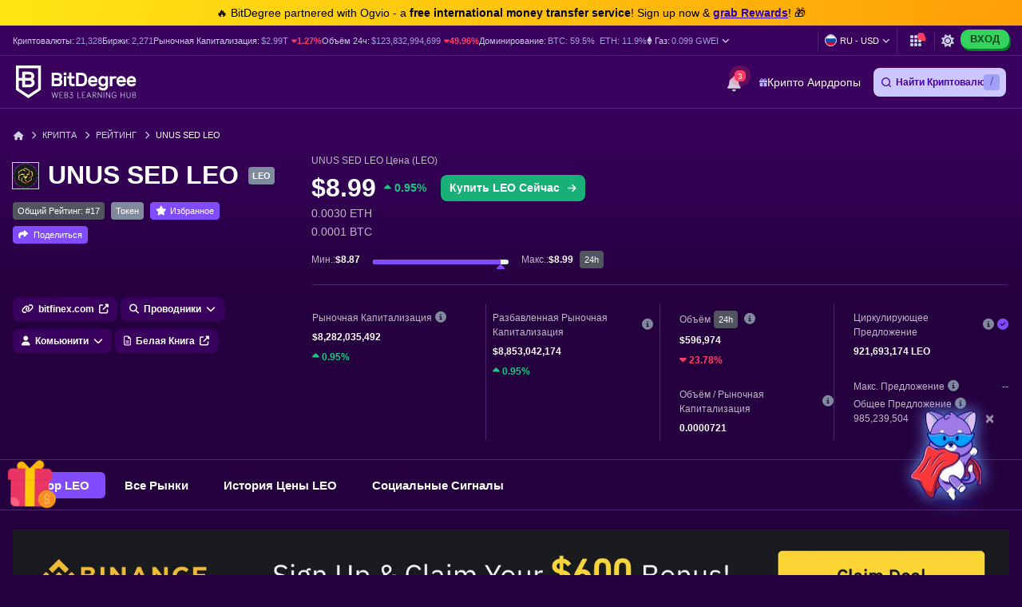

--- FILE ---
content_type: text/html; charset=UTF-8
request_url: https://ru.bitdegree.org/kriptovalyutnye-tseny/unus-sed-leo-leo-tsena
body_size: 54203
content:
<!DOCTYPE html>
<html lang="ru"
      class="dark-theme">

    <head>
        <link rel="preconnect"
              href="https://assets.bitdegree.org">
        <link rel="preconnect"
              href="https://images.bitdegree.org">

                    <link rel="preconnect"
                  href="https://www.bitdegree.org">
        
        <script type="0dff7bc8f8502283e9fe52ec-text/javascript">
        document.addEventListener('DOMContentLoaded', () => {
            setTimeout(initGTM, 7000);
        });
        document.addEventListener('scroll', initGTMOnEvent);
        document.addEventListener('mousemove', initGTMOnEvent);
        document.addEventListener('touchstart', initGTMOnEvent);

        function initGTMOnEvent(event) {
            initGTM();
            event.currentTarget.removeEventListener(event.type, initGTMOnEvent);
        }

        function initGTM() {
            if (window.gtmDidInit) {
                return false;
            }
            window.gtmDidInit = true;
            const script = document.createElement('script');
            script.type = 'text/javascript';
            script.async = true;

            script.onload = () => {
                window.dataLayer = window.dataLayer || [];
                window.dataLayer.push({
                    event: 'gtm.js',
                    'gtm.start': new Date().getTime(),
                    'gtm.uniqueEventId': 0
                });
            };

            script.src = 'https://www.googletagmanager.com/gtm.js?id=GTM-KHWJ3JB';
            document.head.appendChild(script);
        }
    </script>


<meta charset="utf-8">
    <meta name="referrer"
          content="no-referrer-when-downgrade">
<meta name="viewport"
      content="width=device-width, minimum-scale=1, initial-scale=1">
<meta name="csrf-token"
      content="9z8AGlk18pPTznNDgVOdhbPHUP7FhVwTS8kp1vcJ">
<link rel="shortcut icon"
      href="https://www.bitdegree.org/favicon.ico"
      type="image/x-icon">
<meta name="dcterms.language"
      content="ru" />

    <link rel="canonical"
          href="https://ru.bitdegree.org/kriptovalyutnye-tseny/unus-sed-leo-leo-tsena">
            <link rel="alternate"
              hreflang="x-default"
              href="https://www.bitdegree.org/cryptocurrency-prices/unus-sed-leo-leo-price">
            <link rel="alternate"
              hreflang="en-US"
              href="https://www.bitdegree.org/cryptocurrency-prices/unus-sed-leo-leo-price">
            <link rel="alternate"
              hreflang="fr"
              href="https://fr.bitdegree.org/prix-des-crypto-monnaies/unus-sed-leo-leo-prix">
            <link rel="alternate"
              hreflang="es"
              href="https://es.bitdegree.org/precios-criptomonedas/unus-sed-leo-leo-precio">
            <link rel="alternate"
              hreflang="ru"
              href="https://ru.bitdegree.org/kriptovalyutnye-tseny/unus-sed-leo-leo-tsena">
            <link rel="alternate"
              hreflang="tr"
              href="https://tr.bitdegree.org/kripto-para-fiyatlari/unus-sed-leo-leo-fiyat">
            <link rel="alternate"
              hreflang="id"
              href="https://id.bitdegree.org/harga-kripto/unus-sed-leo-leo-harga">
            <link rel="alternate"
              hreflang="pt-BR"
              href="https://br.bitdegree.org/precos-de-criptomoedas/unus-sed-leo-leo-preco">
            <link rel="alternate"
              hreflang="zh-CN"
              href="https://cn.bitdegree.org/jiamihuobi-jiage/unus-sed-leo-leo-jiage">
            <link rel="alternate"
              hreflang="vi"
              href="https://vn.bitdegree.org/gia-tien-dien-tu/unus-sed-leo-leo-gia">
            <link rel="alternate"
              hreflang="ja-JP"
              href="https://jp.bitdegree.org/cryptocurrency-prices/unus-sed-leo-leo-price">
    
<title>Цена UNUS SED LEO Сегодня - График LEO и Рыночная Капитализация</title>
<meta name="description"
      content="Оперативно узнавай цену UNUS SED LEO на сегодня. Изучай графики цены LEO и рыночную капитализацию на основе реальных данных LEO.">

<link rel="alternate"
      type="application/rss+xml"
      title="BitDegree Crypto News"
      href="https://www.bitdegree.org/crypto/news/rss" />

<meta property="og:url"
      content="https://ru.bitdegree.org/kriptovalyutnye-tseny/unus-sed-leo-leo-tsena" />
<meta property="og:type"
      content="website" />
<meta property="og:site_name"
      content="BitDegree" />
<meta property="og:title"
      content="Цена UNUS SED LEO Сегодня - График LEO и Рыночная Капитализация" />
<meta property="og:description"
      content="Оперативно узнавай цену UNUS SED LEO на сегодня. Изучай графики цены LEO и рыночную капитализацию на основе реальных данных LEO." />
<meta property="og:image:alt"
      content="Цена UNUS SED LEO Сегодня - График LEO и Рыночная Капитализация" />
<meta property="og:logo"
      content="https://assets.bitdegree.org/assets/bitdegree-logo-dark.png" />

<meta name="twitter:card"
      content="summary_large_image">
<meta name="twitter:creator"
      content="@BitDegree">
<meta name="twitter:title"
      content="Цена UNUS SED LEO Сегодня - График LEO и Рыночная Капитализация">
<meta name="twitter:description"
      content="Оперативно узнавай цену UNUS SED LEO на сегодня. Изучай графики цены LEO и рыночную капитализацию на основе реальных данных LEO.">

    <meta property="og:image"
      content="https://assets.bitdegree.org/assets/bitdegree-crypto-prices-og.jpg">
<meta name="twitter:image"
      content="https://assets.bitdegree.org/assets/bitdegree-crypto-prices-og.jpg">
<script defer src="https://kit.fontawesome.com/fee95b0709.js" crossorigin="anonymous" type="0dff7bc8f8502283e9fe52ec-text/javascript"></script>
<noscript>
    <link rel="stylesheet"
          href="https://kit.fontawesome.com/fee95b0709.css"
          crossorigin="anonymous">
</noscript>
<script type="application/ld+json">
                {"@context":"https:\/\/schema.org","@type":"BreadcrumbList","itemListElement":[{"@type":"ListItem","name":"\u0413\u043b\u0430\u0432\u043d\u0430\u044f","item":"https:\/\/ru.bitdegree.org","position":1},{"@type":"ListItem","name":"\u041a\u0440\u0438\u043f\u0442\u0430","item":"https:\/\/ru.bitdegree.org\/crypto","position":2},{"@type":"ListItem","name":"\u0420\u0435\u0439\u0442\u0438\u043d\u0433","item":"https:\/\/ru.bitdegree.org\/kriptovalyutnye-tseny","position":3},{"@type":"ListItem","name":"UNUS SED LEO","item":"https:\/\/ru.bitdegree.org\/kriptovalyutnye-tseny\/unus-sed-leo-leo-tsena","position":4}]}
            </script>
        
            
        
        
        
        
        <link rel="preload" as="style" href="https://build.bitdegree.org/build/assets/_top-menu-promotional-bar-ByQ9Mfi8.css" /><link rel="stylesheet" href="https://build.bitdegree.org/build/assets/_top-menu-promotional-bar-ByQ9Mfi8.css" data-navigate-track="reload" />                    <link rel="preload" as="style" href="https://build.bitdegree.org/build/assets/_top-menu-o4ovZQur.css" /><link rel="stylesheet" href="https://build.bitdegree.org/build/assets/_top-menu-o4ovZQur.css" data-navigate-track="reload" />            <link rel="preload" as="style" href="https://build.bitdegree.org/build/assets/_header-zzt4uL_N.css" /><link rel="stylesheet" href="https://build.bitdegree.org/build/assets/_header-zzt4uL_N.css" data-navigate-track="reload" />        
                                    <link rel="preload" as="style" href="https://build.bitdegree.org/build/assets/_crypto-coin-info-BHcdBWbt.css" /><link rel="stylesheet" href="https://build.bitdegree.org/build/assets/_crypto-coin-info-BHcdBWbt.css" data-navigate-track="reload" />                    
                    <style>
                .container.stats-section .stats-container {
                    min-height: 265px;
                }

                @media (min-width: 768px) {
                    .container.stats-section .stats-container {
                        min-height: 195px;
                    }
                }

                @media (min-width: 992px) {
                    .container.stats-section .stats-container {
                        min-height: 177px;
                    }
                }

                .container.stats-section .stats-block .stats-label {
                    min-height: 18px;
                }

                .container.stats-section .stats-block .stats-value {
                    min-height: 22px;
                }

                .container.stats-section .stats-block .stats-value-up,
                .container.stats-section .stats-block .stats-value-down {
                    display: inline-block;
                    min-height: 18px;
                }
            </style>
                    <style>
                @media (min-width: 768px) {
                    .tracker-banner {
                        padding-top: 24px;
                    }
                }

                @media (min-width: 1200px) {
                    .tracker-banner {
                        min-height: 170px;
                    }
                }

                .tracker-banner .tracker-banner__img {
                    display: block;
                    width: 100%;
                    height: auto;
                    aspect-ratio: 1940 / 180;
                }
            </style>
        
                    <link rel="preload" as="style" href="https://build.bitdegree.org/build/assets/cryptocurrencies-DOKnnr9p.css" /><link rel="stylesheet" href="https://build.bitdegree.org/build/assets/cryptocurrencies-DOKnnr9p.css" data-navigate-track="reload" />            <!-- Livewire Styles --><style >[wire\:loading][wire\:loading], [wire\:loading\.delay][wire\:loading\.delay], [wire\:loading\.inline-block][wire\:loading\.inline-block], [wire\:loading\.inline][wire\:loading\.inline], [wire\:loading\.block][wire\:loading\.block], [wire\:loading\.flex][wire\:loading\.flex], [wire\:loading\.table][wire\:loading\.table], [wire\:loading\.grid][wire\:loading\.grid], [wire\:loading\.inline-flex][wire\:loading\.inline-flex] {display: none;}[wire\:loading\.delay\.none][wire\:loading\.delay\.none], [wire\:loading\.delay\.shortest][wire\:loading\.delay\.shortest], [wire\:loading\.delay\.shorter][wire\:loading\.delay\.shorter], [wire\:loading\.delay\.short][wire\:loading\.delay\.short], [wire\:loading\.delay\.default][wire\:loading\.delay\.default], [wire\:loading\.delay\.long][wire\:loading\.delay\.long], [wire\:loading\.delay\.longer][wire\:loading\.delay\.longer], [wire\:loading\.delay\.longest][wire\:loading\.delay\.longest] {display: none;}[wire\:offline][wire\:offline] {display: none;}[wire\:dirty]:not(textarea):not(input):not(select) {display: none;}:root {--livewire-progress-bar-color: #2299dd;}[x-cloak] {display: none !important;}[wire\:cloak] {display: none !important;}</style>
</head>

    <body
          class="dark-theme lang-ru">
                    <noscript>
        <iframe src="https://www.googletagmanager.com/ns.html?id=GTM-KHWJ3JB"
                height="0"
                width="0"
                style="display:none;visibility:hidden"></iframe>
    </noscript>

                <div id="content-mission-mount">
                            </div>
            <div id="app-mount">
                                    
                    <div id="header-navigation-top-menu-promotional-bar"
     class="top-menu-promotional-bar"
     style="min-height: 32px;">
    <div class="top-menu-promotional-bar__section">
        <div class="top-menu-promotional-bar__content"
             style="padding: 4px 0;">
            🔥 BitDegree partnered with Ogvio - a <strong>free international money transfer service</strong>! Sign up now & <a href="https://www.bitdegree.org/crypto/goon/ogvio" target="_blank" data-category="top-menu-promotional-bar" class="top-menu-promotional-bar__link" rel="nofollow noopener noindex"><strong>grab Rewards</strong></a>! 🎁
        </div>
    </div>
</div>

                    <div id="header-navigation-top-menu"
     class="top-menu">
    <div class="top-menu__wrapper ">
                    <ul class="stats">
    <li>
        Криптовалюты:
        <a href="https://ru.bitdegree.org/kriptovalyutnye-tseny">
            <span>21,328</span>
        </a>
    </li>
    <li>
        Биржи:
        <a href="https://ru.bitdegree.org/luchshie-kriptobirzhi#exchanges">
            <span>2,271</span>
        </a>
    </li>
    <li>
        Рыночная Капитализация:
        <a href="https://ru.bitdegree.org/kriptovalyutnye-tseny/obshii-grafic-rynochnoi-kapitalizatsii-kriptovalyut#market-cap-volume-chart">
            <span>$2.99T</span>
        </a>
                    <span class="stats-value-down">
                <i class="fa-solid fa-caret-down"></i>
                1.27%
            </span>
            </li>
    <li>
        Объём 24ч:
        <a href="https://ru.bitdegree.org/kriptovalyutnye-tseny/obshii-grafic-rynochnoi-kapitalizatsii-kriptovalyut#market-cap-volume-chart">
            <span>$123,832,994,699</span>
        </a>
                    <span class="stats-value-down">
                <i class="fa-solid fa-caret-down"></i>
                49.96%
            </span>
            </li>
    <li>
        Доминирование:
        <a href="https://ru.bitdegree.org/kriptovalyutnye-tseny/bitcoin-btc-tsena">
            <span>BTC:
                59.5%</span>
        </a>
        <a class="pl-1"
           href="https://ru.bitdegree.org/kriptovalyutnye-tseny/ethereum-eth-tsena">
            <span>ETH:
                11.9%</span>
        </a>
    </li>
            <li>
            <base-tippy interactive
                        placement="bottom">
                <span class="tippy-info"
                      role="button"
                      aria-label="Gas price">
                    <i class="gas-icon fa-brands fa-ethereum"></i>
                    <span class="gas-title">Газ: </span>
                    <a href="https://ru.bitdegree.org/kriptovalyutnye-tseny/obshii-grafic-rynochnoi-kapitalizatsii-kriptovalyut#gas-prices"
                       class="gas-value">
                        <span>0.099 GWEI</span>
                    </a>
                    <i class="gas-dropdown-icon fa-solid fa-angle-down"></i>
                </span>
                <template #content>
                    <gas-price-tooltip :gas-prices="[{&quot;id&quot;:79334,&quot;slow&quot;:&quot;0.099&quot;,&quot;standard&quot;:&quot;0.099&quot;,&quot;fast&quot;:&quot;0.117&quot;,&quot;type&quot;:&quot;hourly&quot;,&quot;network&quot;:&quot;ethereum&quot;,&quot;date&quot;:&quot;2026-01-24T19:00:00.000000Z&quot;},{&quot;id&quot;:79335,&quot;slow&quot;:&quot;35.210&quot;,&quot;standard&quot;:&quot;35.210&quot;,&quot;fast&quot;:&quot;36.210&quot;,&quot;type&quot;:&quot;hourly&quot;,&quot;network&quot;:&quot;polygon&quot;,&quot;date&quot;:&quot;2026-01-24T19:00:00.000000Z&quot;}]"
                                       global-charts-route="https://ru.bitdegree.org/kriptovalyutnye-tseny/obshii-grafic-rynochnoi-kapitalizatsii-kriptovalyut">
                    </gas-price-tooltip>
                </template>
            </base-tippy>
        </li>
    </ul>
                <ul class="links">
                        <li class="currency-language-list-item">
                <currency-language-search :currencies="[{&quot;name&quot;:&quot;US Dollar&quot;,&quot;currency_code&quot;:&quot;USD&quot;,&quot;sign&quot;:&quot;$&quot;,&quot;logo&quot;:&quot;\/crypto-prices\/fiat-logos\/USD.svg&quot;,&quot;price&quot;:&quot;1.00&quot;},{&quot;name&quot;:&quot;Australian Dollar&quot;,&quot;currency_code&quot;:&quot;AUD&quot;,&quot;sign&quot;:&quot;$&quot;,&quot;logo&quot;:&quot;\/crypto-prices\/fiat-logos\/AUD.svg&quot;,&quot;price&quot;:&quot;1.45&quot;},{&quot;name&quot;:&quot;Brazilian Real&quot;,&quot;currency_code&quot;:&quot;BRL&quot;,&quot;sign&quot;:&quot;R$&quot;,&quot;logo&quot;:&quot;\/crypto-prices\/fiat-logos\/BRL.svg&quot;,&quot;price&quot;:&quot;5.31&quot;},{&quot;name&quot;:&quot;Canadian Dollar&quot;,&quot;currency_code&quot;:&quot;CAD&quot;,&quot;sign&quot;:&quot;$&quot;,&quot;logo&quot;:&quot;\/crypto-prices\/fiat-logos\/CAD.svg&quot;,&quot;price&quot;:&quot;1.37&quot;},{&quot;name&quot;:&quot;Swiss Franc&quot;,&quot;currency_code&quot;:&quot;CHF&quot;,&quot;sign&quot;:&quot;Fr&quot;,&quot;logo&quot;:&quot;\/crypto-prices\/fiat-logos\/CHF.svg&quot;,&quot;price&quot;:&quot;0.78&quot;},{&quot;name&quot;:&quot;Chilean Peso&quot;,&quot;currency_code&quot;:&quot;CLP&quot;,&quot;sign&quot;:&quot;$&quot;,&quot;logo&quot;:&quot;\/crypto-prices\/fiat-logos\/CLP.svg&quot;,&quot;price&quot;:&quot;872.45&quot;},{&quot;name&quot;:&quot;Chinese Yuan&quot;,&quot;currency_code&quot;:&quot;CNY&quot;,&quot;sign&quot;:&quot;\u00a5&quot;,&quot;logo&quot;:&quot;\/crypto-prices\/fiat-logos\/CNY.svg&quot;,&quot;price&quot;:&quot;6.99&quot;},{&quot;name&quot;:&quot;Czech Koruna&quot;,&quot;currency_code&quot;:&quot;CZK&quot;,&quot;sign&quot;:&quot;K\u010d&quot;,&quot;logo&quot;:&quot;\/crypto-prices\/fiat-logos\/CZK.svg&quot;,&quot;price&quot;:&quot;20.57&quot;},{&quot;name&quot;:&quot;Danish Krone&quot;,&quot;currency_code&quot;:&quot;DKK&quot;,&quot;sign&quot;:&quot;kr&quot;,&quot;logo&quot;:&quot;\/crypto-prices\/fiat-logos\/DKK.svg&quot;,&quot;price&quot;:&quot;6.33&quot;},{&quot;name&quot;:&quot;Euro&quot;,&quot;currency_code&quot;:&quot;EUR&quot;,&quot;sign&quot;:&quot;\u20ac&quot;,&quot;logo&quot;:&quot;\/crypto-prices\/fiat-logos\/EUR.svg&quot;,&quot;price&quot;:&quot;0.85&quot;},{&quot;name&quot;:&quot;Pound Sterling&quot;,&quot;currency_code&quot;:&quot;GBP&quot;,&quot;sign&quot;:&quot;\u00a3&quot;,&quot;logo&quot;:&quot;\/crypto-prices\/fiat-logos\/GBP.svg&quot;,&quot;price&quot;:&quot;0.74&quot;},{&quot;name&quot;:&quot;Hong Kong Dollar&quot;,&quot;currency_code&quot;:&quot;HKD&quot;,&quot;sign&quot;:&quot;$&quot;,&quot;logo&quot;:&quot;\/crypto-prices\/fiat-logos\/HKD.svg&quot;,&quot;price&quot;:&quot;7.81&quot;},{&quot;name&quot;:&quot;Hungarian Forint&quot;,&quot;currency_code&quot;:&quot;HUF&quot;,&quot;sign&quot;:&quot;Ft&quot;,&quot;logo&quot;:&quot;\/crypto-prices\/fiat-logos\/HUF.svg&quot;,&quot;price&quot;:&quot;323.86&quot;},{&quot;name&quot;:&quot;Indonesian Rupiah&quot;,&quot;currency_code&quot;:&quot;IDR&quot;,&quot;sign&quot;:&quot;Rp&quot;,&quot;logo&quot;:&quot;\/crypto-prices\/fiat-logos\/IDR.svg&quot;,&quot;price&quot;:&quot;16814.23&quot;},{&quot;name&quot;:&quot;Israeli New Shekel&quot;,&quot;currency_code&quot;:&quot;ILS&quot;,&quot;sign&quot;:&quot;\u20aa&quot;,&quot;logo&quot;:&quot;\/crypto-prices\/fiat-logos\/ILS.svg&quot;,&quot;price&quot;:&quot;3.14&quot;},{&quot;name&quot;:&quot;Indian Rupee&quot;,&quot;currency_code&quot;:&quot;INR&quot;,&quot;sign&quot;:&quot;\u20b9&quot;,&quot;logo&quot;:&quot;\/crypto-prices\/fiat-logos\/INR.svg&quot;,&quot;price&quot;:&quot;91.81&quot;},{&quot;name&quot;:&quot;Japanese Yen&quot;,&quot;currency_code&quot;:&quot;JPY&quot;,&quot;sign&quot;:&quot;\u00a5&quot;,&quot;logo&quot;:&quot;\/crypto-prices\/fiat-logos\/JPY.svg&quot;,&quot;price&quot;:&quot;156.04&quot;},{&quot;name&quot;:&quot;South Korean Won&quot;,&quot;currency_code&quot;:&quot;KRW&quot;,&quot;sign&quot;:&quot;\u20a9&quot;,&quot;logo&quot;:&quot;\/crypto-prices\/fiat-logos\/KRW.svg&quot;,&quot;price&quot;:&quot;1449.48&quot;},{&quot;name&quot;:&quot;Mexican Peso&quot;,&quot;currency_code&quot;:&quot;MXN&quot;,&quot;sign&quot;:&quot;$&quot;,&quot;logo&quot;:&quot;\/crypto-prices\/fiat-logos\/MXN.svg&quot;,&quot;price&quot;:&quot;17.40&quot;},{&quot;name&quot;:&quot;Malaysian Ringgit&quot;,&quot;currency_code&quot;:&quot;MYR&quot;,&quot;sign&quot;:&quot;RM&quot;,&quot;logo&quot;:&quot;\/crypto-prices\/fiat-logos\/MYR.svg&quot;,&quot;price&quot;:&quot;4.02&quot;},{&quot;name&quot;:&quot;Norwegian Krone&quot;,&quot;currency_code&quot;:&quot;NOK&quot;,&quot;sign&quot;:&quot;kr&quot;,&quot;logo&quot;:&quot;\/crypto-prices\/fiat-logos\/NOK.svg&quot;,&quot;price&quot;:&quot;9.80&quot;},{&quot;name&quot;:&quot;New Zealand Dollar&quot;,&quot;currency_code&quot;:&quot;NZD&quot;,&quot;sign&quot;:&quot;$&quot;,&quot;logo&quot;:&quot;\/crypto-prices\/fiat-logos\/NZD.svg&quot;,&quot;price&quot;:&quot;1.69&quot;},{&quot;name&quot;:&quot;Philippine Peso&quot;,&quot;currency_code&quot;:&quot;PHP&quot;,&quot;sign&quot;:&quot;\u20b1&quot;,&quot;logo&quot;:&quot;\/crypto-prices\/fiat-logos\/PHP.svg&quot;,&quot;price&quot;:&quot;59.09&quot;},{&quot;name&quot;:&quot;Pakistani Rupee&quot;,&quot;currency_code&quot;:&quot;PKR&quot;,&quot;sign&quot;:&quot;\u20a8&quot;,&quot;logo&quot;:&quot;\/crypto-prices\/fiat-logos\/PKR.svg&quot;,&quot;price&quot;:&quot;280.32&quot;},{&quot;name&quot;:&quot;Polish Z\u0142oty&quot;,&quot;currency_code&quot;:&quot;PLN&quot;,&quot;sign&quot;:&quot;z\u0142&quot;,&quot;logo&quot;:&quot;\/crypto-prices\/fiat-logos\/PLN.svg&quot;,&quot;price&quot;:&quot;3.57&quot;},{&quot;name&quot;:&quot;Russian Ruble&quot;,&quot;currency_code&quot;:&quot;RUB&quot;,&quot;sign&quot;:&quot;\u20bd&quot;,&quot;logo&quot;:&quot;\/crypto-prices\/fiat-logos\/RUB.svg&quot;,&quot;price&quot;:&quot;75.60&quot;},{&quot;name&quot;:&quot;Swedish Krona&quot;,&quot;currency_code&quot;:&quot;SEK&quot;,&quot;sign&quot;:&quot;kr&quot;,&quot;logo&quot;:&quot;\/crypto-prices\/fiat-logos\/SEK.svg&quot;,&quot;price&quot;:&quot;8.97&quot;},{&quot;name&quot;:&quot;Singapore Dollar&quot;,&quot;currency_code&quot;:&quot;SGD&quot;,&quot;sign&quot;:&quot;S$&quot;,&quot;logo&quot;:&quot;\/crypto-prices\/fiat-logos\/SGD.svg&quot;,&quot;price&quot;:&quot;1.28&quot;},{&quot;name&quot;:&quot;Thai Baht&quot;,&quot;currency_code&quot;:&quot;THB&quot;,&quot;sign&quot;:&quot;\u0e3f&quot;,&quot;logo&quot;:&quot;\/crypto-prices\/fiat-logos\/THB.svg&quot;,&quot;price&quot;:&quot;31.16&quot;},{&quot;name&quot;:&quot;Turkish Lira&quot;,&quot;currency_code&quot;:&quot;TRY&quot;,&quot;sign&quot;:&quot;\u20ba&quot;,&quot;logo&quot;:&quot;\/crypto-prices\/fiat-logos\/TRY.svg&quot;,&quot;price&quot;:&quot;43.47&quot;},{&quot;name&quot;:&quot;New Taiwan Dollar&quot;,&quot;currency_code&quot;:&quot;TWD&quot;,&quot;sign&quot;:&quot;NT$&quot;,&quot;logo&quot;:&quot;\/crypto-prices\/fiat-logos\/TWD.svg&quot;,&quot;price&quot;:&quot;31.46&quot;},{&quot;name&quot;:&quot;South African Rand&quot;,&quot;currency_code&quot;:&quot;ZAR&quot;,&quot;sign&quot;:&quot;R&quot;,&quot;logo&quot;:&quot;\/crypto-prices\/fiat-logos\/ZAR.svg&quot;,&quot;price&quot;:&quot;16.15&quot;},{&quot;name&quot;:&quot;UAE Dirham&quot;,&quot;currency_code&quot;:&quot;AED&quot;,&quot;sign&quot;:&quot;\u062f.\u0625&quot;,&quot;logo&quot;:&quot;\/crypto-prices\/fiat-logos\/AED.svg&quot;,&quot;price&quot;:&quot;3.68&quot;},{&quot;name&quot;:&quot;Bulgarian Lev&quot;,&quot;currency_code&quot;:&quot;BGN&quot;,&quot;sign&quot;:&quot;\u043b\u0432&quot;,&quot;logo&quot;:&quot;\/crypto-prices\/fiat-logos\/BGN.svg&quot;,&quot;price&quot;:&quot;1.69&quot;},{&quot;name&quot;:&quot;Croatian Kuna&quot;,&quot;currency_code&quot;:&quot;HRK&quot;,&quot;sign&quot;:&quot;kn&quot;,&quot;logo&quot;:&quot;\/crypto-prices\/fiat-logos\/HRK.svg&quot;,&quot;price&quot;:&quot;6.38&quot;},{&quot;name&quot;:&quot;Mauritian Rupee&quot;,&quot;currency_code&quot;:&quot;MUR&quot;,&quot;sign&quot;:&quot;\u20a8&quot;,&quot;logo&quot;:&quot;\/crypto-prices\/fiat-logos\/MUR.svg&quot;,&quot;price&quot;:&quot;46.01&quot;},{&quot;name&quot;:&quot;Romanian Leu&quot;,&quot;currency_code&quot;:&quot;RON&quot;,&quot;sign&quot;:&quot;lei&quot;,&quot;logo&quot;:&quot;\/crypto-prices\/fiat-logos\/RON.svg&quot;,&quot;price&quot;:&quot;4.32&quot;},{&quot;name&quot;:&quot;Icelandic Kr\u00f3na&quot;,&quot;currency_code&quot;:&quot;ISK&quot;,&quot;sign&quot;:&quot;kr&quot;,&quot;logo&quot;:&quot;\/crypto-prices\/fiat-logos\/ISK.svg&quot;,&quot;price&quot;:&quot;123.54&quot;},{&quot;name&quot;:&quot;Nigerian Naira&quot;,&quot;currency_code&quot;:&quot;NGN&quot;,&quot;sign&quot;:&quot;\u20a6&quot;,&quot;logo&quot;:&quot;\/crypto-prices\/fiat-logos\/NGN.svg&quot;,&quot;price&quot;:&quot;1424.18&quot;},{&quot;name&quot;:&quot;Colombian Peso&quot;,&quot;currency_code&quot;:&quot;COP&quot;,&quot;sign&quot;:&quot;$&quot;,&quot;logo&quot;:&quot;\/crypto-prices\/fiat-logos\/COP.svg&quot;,&quot;price&quot;:&quot;3646.97&quot;},{&quot;name&quot;:&quot;Argentine Peso&quot;,&quot;currency_code&quot;:&quot;ARS&quot;,&quot;sign&quot;:&quot;$&quot;,&quot;logo&quot;:&quot;\/crypto-prices\/fiat-logos\/ARS.svg&quot;,&quot;price&quot;:&quot;1436.19&quot;},{&quot;name&quot;:&quot;Peruvian Sol&quot;,&quot;currency_code&quot;:&quot;PEN&quot;,&quot;sign&quot;:&quot;S\/.&quot;,&quot;logo&quot;:&quot;\/crypto-prices\/fiat-logos\/PEN.svg&quot;,&quot;price&quot;:&quot;3.36&quot;},{&quot;name&quot;:&quot;Vietnamese Dong&quot;,&quot;currency_code&quot;:&quot;VND&quot;,&quot;sign&quot;:&quot;\u20ab&quot;,&quot;logo&quot;:&quot;\/crypto-prices\/fiat-logos\/VND.svg&quot;,&quot;price&quot;:&quot;26302.53&quot;},{&quot;name&quot;:&quot;Ukrainian Hryvnia&quot;,&quot;currency_code&quot;:&quot;UAH&quot;,&quot;sign&quot;:&quot;\u20b4&quot;,&quot;logo&quot;:&quot;\/crypto-prices\/fiat-logos\/UAH.svg&quot;,&quot;price&quot;:&quot;43.20&quot;},{&quot;name&quot;:&quot;Bolivian Boliviano&quot;,&quot;currency_code&quot;:&quot;BOB&quot;,&quot;sign&quot;:&quot;Bs.&quot;,&quot;logo&quot;:&quot;\/crypto-prices\/fiat-logos\/BOB.svg&quot;,&quot;price&quot;:&quot;6.92&quot;},{&quot;name&quot;:&quot;Albanian Lek&quot;,&quot;currency_code&quot;:&quot;ALL&quot;,&quot;sign&quot;:&quot;L&quot;,&quot;logo&quot;:&quot;\/crypto-prices\/fiat-logos\/ALL.svg&quot;,&quot;price&quot;:&quot;82.47&quot;},{&quot;name&quot;:&quot;Armenian Dram&quot;,&quot;currency_code&quot;:&quot;AMD&quot;,&quot;sign&quot;:&quot;\u058f&quot;,&quot;logo&quot;:&quot;\/crypto-prices\/fiat-logos\/AMD.svg&quot;,&quot;price&quot;:&quot;379.90&quot;},{&quot;name&quot;:&quot;Azerbaijani Manat&quot;,&quot;currency_code&quot;:&quot;AZN&quot;,&quot;sign&quot;:&quot;\u20bc&quot;,&quot;logo&quot;:&quot;\/crypto-prices\/fiat-logos\/AZN.svg&quot;,&quot;price&quot;:&quot;1.71&quot;},{&quot;name&quot;:&quot;Bosnia-Herzegovina Convertible Mark&quot;,&quot;currency_code&quot;:&quot;BAM&quot;,&quot;sign&quot;:&quot;KM&quot;,&quot;logo&quot;:&quot;\/crypto-prices\/fiat-logos\/BAM.svg&quot;,&quot;price&quot;:&quot;1.67&quot;},{&quot;name&quot;:&quot;Bangladeshi Taka&quot;,&quot;currency_code&quot;:&quot;BDT&quot;,&quot;sign&quot;:&quot;\u09f3&quot;,&quot;logo&quot;:&quot;\/crypto-prices\/fiat-logos\/BDT.svg&quot;,&quot;price&quot;:&quot;122.58&quot;},{&quot;name&quot;:&quot;Bahraini Dinar&quot;,&quot;currency_code&quot;:&quot;BHD&quot;,&quot;sign&quot;:&quot;.\u062f.\u0628&quot;,&quot;logo&quot;:&quot;\/crypto-prices\/fiat-logos\/BHD.svg&quot;,&quot;price&quot;:&quot;0.38&quot;},{&quot;name&quot;:&quot;Bermudan Dollar&quot;,&quot;currency_code&quot;:&quot;BMD&quot;,&quot;sign&quot;:&quot;$&quot;,&quot;logo&quot;:&quot;\/crypto-prices\/fiat-logos\/BMD.svg&quot;,&quot;price&quot;:&quot;1.00&quot;},{&quot;name&quot;:&quot;Belarusian Ruble&quot;,&quot;currency_code&quot;:&quot;BYN&quot;,&quot;sign&quot;:&quot;Br&quot;,&quot;logo&quot;:&quot;\/crypto-prices\/fiat-logos\/BYN.svg&quot;,&quot;price&quot;:&quot;2.84&quot;},{&quot;name&quot;:&quot;Costa Rican Col\u00f3n&quot;,&quot;currency_code&quot;:&quot;CRC&quot;,&quot;sign&quot;:&quot;\u20a1&quot;,&quot;logo&quot;:&quot;\/crypto-prices\/fiat-logos\/CRC.svg&quot;,&quot;price&quot;:&quot;495.82&quot;},{&quot;name&quot;:&quot;Cuban Peso&quot;,&quot;currency_code&quot;:&quot;CUP&quot;,&quot;sign&quot;:&quot;$&quot;,&quot;logo&quot;:&quot;\/crypto-prices\/fiat-logos\/CUP.svg&quot;,&quot;price&quot;:&quot;26.56&quot;},{&quot;name&quot;:&quot;Dominican Peso&quot;,&quot;currency_code&quot;:&quot;DOP&quot;,&quot;sign&quot;:&quot;$&quot;,&quot;logo&quot;:&quot;\/crypto-prices\/fiat-logos\/DOP.svg&quot;,&quot;price&quot;:&quot;63.12&quot;},{&quot;name&quot;:&quot;Algerian Dinar&quot;,&quot;currency_code&quot;:&quot;DZD&quot;,&quot;sign&quot;:&quot;\u062f.\u062c&quot;,&quot;logo&quot;:&quot;\/crypto-prices\/fiat-logos\/DZD.svg&quot;,&quot;price&quot;:&quot;129.79&quot;},{&quot;name&quot;:&quot;Egyptian Pound&quot;,&quot;currency_code&quot;:&quot;EGP&quot;,&quot;sign&quot;:&quot;\u00a3&quot;,&quot;logo&quot;:&quot;\/crypto-prices\/fiat-logos\/EGP.svg&quot;,&quot;price&quot;:&quot;47.20&quot;},{&quot;name&quot;:&quot;Georgian Lari&quot;,&quot;currency_code&quot;:&quot;GEL&quot;,&quot;sign&quot;:&quot;\u20be&quot;,&quot;logo&quot;:&quot;\/crypto-prices\/fiat-logos\/GEL.svg&quot;,&quot;price&quot;:&quot;2.69&quot;},{&quot;name&quot;:&quot;Ghanaian Cedi&quot;,&quot;currency_code&quot;:&quot;GHS&quot;,&quot;sign&quot;:&quot;\u20b5&quot;,&quot;logo&quot;:&quot;\/crypto-prices\/fiat-logos\/GHS.svg&quot;,&quot;price&quot;:&quot;10.92&quot;},{&quot;name&quot;:&quot;Guatemalan Quetzal&quot;,&quot;currency_code&quot;:&quot;GTQ&quot;,&quot;sign&quot;:&quot;Q&quot;,&quot;logo&quot;:&quot;\/crypto-prices\/fiat-logos\/GTQ.svg&quot;,&quot;price&quot;:&quot;7.69&quot;},{&quot;name&quot;:&quot;Honduran Lempira&quot;,&quot;currency_code&quot;:&quot;HNL&quot;,&quot;sign&quot;:&quot;L&quot;,&quot;logo&quot;:&quot;\/crypto-prices\/fiat-logos\/HNL.svg&quot;,&quot;price&quot;:&quot;26.42&quot;},{&quot;name&quot;:&quot;Iraqi Dinar&quot;,&quot;currency_code&quot;:&quot;IQD&quot;,&quot;sign&quot;:&quot;\u0639.\u062f&quot;,&quot;logo&quot;:&quot;\/crypto-prices\/fiat-logos\/IQD.svg&quot;,&quot;price&quot;:&quot;1312.50&quot;},{&quot;name&quot;:&quot;Iranian Rial&quot;,&quot;currency_code&quot;:&quot;IRR&quot;,&quot;sign&quot;:&quot;\ufdfc&quot;,&quot;logo&quot;:&quot;\/crypto-prices\/fiat-logos\/IRR.svg&quot;,&quot;price&quot;:&quot;42217.34&quot;},{&quot;name&quot;:&quot;Jamaican Dollar&quot;,&quot;currency_code&quot;:&quot;JMD&quot;,&quot;sign&quot;:&quot;$&quot;,&quot;logo&quot;:&quot;\/crypto-prices\/fiat-logos\/JMD.svg&quot;,&quot;price&quot;:&quot;157.74&quot;},{&quot;name&quot;:&quot;Jordanian Dinar&quot;,&quot;currency_code&quot;:&quot;JOD&quot;,&quot;sign&quot;:&quot;\u062f.\u0627&quot;,&quot;logo&quot;:&quot;\/crypto-prices\/fiat-logos\/JOD.svg&quot;,&quot;price&quot;:&quot;0.71&quot;},{&quot;name&quot;:&quot;Kenyan Shilling&quot;,&quot;currency_code&quot;:&quot;KES&quot;,&quot;sign&quot;:&quot;Sh&quot;,&quot;logo&quot;:&quot;\/crypto-prices\/fiat-logos\/KES.svg&quot;,&quot;price&quot;:&quot;129.16&quot;},{&quot;name&quot;:&quot;Kyrgystani Som&quot;,&quot;currency_code&quot;:&quot;KGS&quot;,&quot;sign&quot;:&quot;\u0441&quot;,&quot;logo&quot;:&quot;\/crypto-prices\/fiat-logos\/KGS.svg&quot;,&quot;price&quot;:&quot;87.64&quot;},{&quot;name&quot;:&quot;Cambodian Riel&quot;,&quot;currency_code&quot;:&quot;KHR&quot;,&quot;sign&quot;:&quot;\u17db&quot;,&quot;logo&quot;:&quot;\/crypto-prices\/fiat-logos\/KHR.svg&quot;,&quot;price&quot;:&quot;4033.02&quot;},{&quot;name&quot;:&quot;Kuwaiti Dinar&quot;,&quot;currency_code&quot;:&quot;KWD&quot;,&quot;sign&quot;:&quot;\u062f.\u0643&quot;,&quot;logo&quot;:&quot;\/crypto-prices\/fiat-logos\/KWD.svg&quot;,&quot;price&quot;:&quot;0.31&quot;},{&quot;name&quot;:&quot;Kazakhstani Tenge&quot;,&quot;currency_code&quot;:&quot;KZT&quot;,&quot;sign&quot;:&quot;\u20b8&quot;,&quot;logo&quot;:&quot;\/crypto-prices\/fiat-logos\/KZT.svg&quot;,&quot;price&quot;:&quot;504.44&quot;},{&quot;name&quot;:&quot;Lebanese Pound&quot;,&quot;currency_code&quot;:&quot;LBP&quot;,&quot;sign&quot;:&quot;\u0644.\u0644&quot;,&quot;logo&quot;:&quot;\/crypto-prices\/fiat-logos\/LBP.svg&quot;,&quot;price&quot;:&quot;89734.43&quot;},{&quot;name&quot;:&quot;Sri Lankan Rupee&quot;,&quot;currency_code&quot;:&quot;LKR&quot;,&quot;sign&quot;:&quot;Rs&quot;,&quot;logo&quot;:&quot;\/crypto-prices\/fiat-logos\/LKR.svg&quot;,&quot;price&quot;:&quot;310.37&quot;},{&quot;name&quot;:&quot;Moroccan Dirham&quot;,&quot;currency_code&quot;:&quot;MAD&quot;,&quot;sign&quot;:&quot;\u062f.\u0645.&quot;,&quot;logo&quot;:&quot;\/crypto-prices\/fiat-logos\/MAD.svg&quot;,&quot;price&quot;:&quot;9.18&quot;},{&quot;name&quot;:&quot;Moldovan Leu&quot;,&quot;currency_code&quot;:&quot;MDL&quot;,&quot;sign&quot;:&quot;L&quot;,&quot;logo&quot;:&quot;\/crypto-prices\/fiat-logos\/MDL.svg&quot;,&quot;price&quot;:&quot;17.05&quot;},{&quot;name&quot;:&quot;Macedonian Denar&quot;,&quot;currency_code&quot;:&quot;MKD&quot;,&quot;sign&quot;:&quot;\u0434\u0435\u043d&quot;,&quot;logo&quot;:&quot;\/crypto-prices\/fiat-logos\/MKD.svg&quot;,&quot;price&quot;:&quot;52.62&quot;},{&quot;name&quot;:&quot;Myanma Kyat&quot;,&quot;currency_code&quot;:&quot;MMK&quot;,&quot;sign&quot;:&quot;Ks&quot;,&quot;logo&quot;:&quot;\/crypto-prices\/fiat-logos\/MMK.svg&quot;,&quot;price&quot;:&quot;2104.39&quot;},{&quot;name&quot;:&quot;Mongolian Tugrik&quot;,&quot;currency_code&quot;:&quot;MNT&quot;,&quot;sign&quot;:&quot;\u20ae&quot;,&quot;logo&quot;:&quot;\/crypto-prices\/fiat-logos\/MNT.svg&quot;,&quot;price&quot;:&quot;3574.08&quot;},{&quot;name&quot;:&quot;Namibian Dollar&quot;,&quot;currency_code&quot;:&quot;NAD&quot;,&quot;sign&quot;:&quot;$&quot;,&quot;logo&quot;:&quot;\/crypto-prices\/fiat-logos\/NAD.svg&quot;,&quot;price&quot;:&quot;16.17&quot;},{&quot;name&quot;:&quot;Nicaraguan C\u00f3rdoba&quot;,&quot;currency_code&quot;:&quot;NIO&quot;,&quot;sign&quot;:&quot;C$&quot;,&quot;logo&quot;:&quot;\/crypto-prices\/fiat-logos\/NIO.svg&quot;,&quot;price&quot;:&quot;36.86&quot;},{&quot;name&quot;:&quot;Nepalese Rupee&quot;,&quot;currency_code&quot;:&quot;NPR&quot;,&quot;sign&quot;:&quot;\u20a8&quot;,&quot;logo&quot;:&quot;\/crypto-prices\/fiat-logos\/NPR.svg&quot;,&quot;price&quot;:&quot;147.17&quot;},{&quot;name&quot;:&quot;Omani Rial&quot;,&quot;currency_code&quot;:&quot;OMR&quot;,&quot;sign&quot;:&quot;\u0631.\u0639.&quot;,&quot;logo&quot;:&quot;\/crypto-prices\/fiat-logos\/OMR.svg&quot;,&quot;price&quot;:&quot;0.38&quot;},{&quot;name&quot;:&quot;Panamanian Balboa&quot;,&quot;currency_code&quot;:&quot;PAB&quot;,&quot;sign&quot;:&quot;B\/.&quot;,&quot;logo&quot;:&quot;\/crypto-prices\/fiat-logos\/PAB.svg&quot;,&quot;price&quot;:&quot;1.00&quot;},{&quot;name&quot;:&quot;Qatari Rial&quot;,&quot;currency_code&quot;:&quot;QAR&quot;,&quot;sign&quot;:&quot;\u0631.\u0642&quot;,&quot;logo&quot;:&quot;\/crypto-prices\/fiat-logos\/QAR.svg&quot;,&quot;price&quot;:&quot;3.65&quot;},{&quot;name&quot;:&quot;Serbian Dinar&quot;,&quot;currency_code&quot;:&quot;RSD&quot;,&quot;sign&quot;:&quot;\u0434\u0438\u043d.&quot;,&quot;logo&quot;:&quot;\/crypto-prices\/fiat-logos\/RSD.svg&quot;,&quot;price&quot;:&quot;99.60&quot;},{&quot;name&quot;:&quot;Saudi Riyal&quot;,&quot;currency_code&quot;:&quot;SAR&quot;,&quot;sign&quot;:&quot;\u0631.\u0633&quot;,&quot;logo&quot;:&quot;\/crypto-prices\/fiat-logos\/SAR.svg&quot;,&quot;price&quot;:&quot;3.75&quot;},{&quot;name&quot;:&quot;South Sudanese Pound&quot;,&quot;currency_code&quot;:&quot;SSP&quot;,&quot;sign&quot;:&quot;\u00a3&quot;,&quot;logo&quot;:&quot;\/crypto-prices\/fiat-logos\/SSP.svg&quot;,&quot;price&quot;:&quot;0.03&quot;},{&quot;name&quot;:&quot;Tunisian Dinar&quot;,&quot;currency_code&quot;:&quot;TND&quot;,&quot;sign&quot;:&quot;\u062f.\u062a&quot;,&quot;logo&quot;:&quot;\/crypto-prices\/fiat-logos\/TND.svg&quot;,&quot;price&quot;:&quot;2.92&quot;},{&quot;name&quot;:&quot;Trinidad and Tobago Dollar&quot;,&quot;currency_code&quot;:&quot;TTD&quot;,&quot;sign&quot;:&quot;$&quot;,&quot;logo&quot;:&quot;\/crypto-prices\/fiat-logos\/TTD.svg&quot;,&quot;price&quot;:&quot;6.81&quot;},{&quot;name&quot;:&quot;Ugandan Shilling&quot;,&quot;currency_code&quot;:&quot;UGX&quot;,&quot;sign&quot;:&quot;Sh&quot;,&quot;logo&quot;:&quot;\/crypto-prices\/fiat-logos\/UGX.svg&quot;,&quot;price&quot;:&quot;3541.36&quot;},{&quot;name&quot;:&quot;Uruguayan Peso&quot;,&quot;currency_code&quot;:&quot;UYU&quot;,&quot;sign&quot;:&quot;$&quot;,&quot;logo&quot;:&quot;\/crypto-prices\/fiat-logos\/UYU.svg&quot;,&quot;price&quot;:&quot;37.95&quot;},{&quot;name&quot;:&quot;Uzbekistan Som&quot;,&quot;currency_code&quot;:&quot;UZS&quot;,&quot;sign&quot;:&quot;so&#039;m&quot;,&quot;logo&quot;:&quot;\/crypto-prices\/fiat-logos\/UZS.svg&quot;,&quot;price&quot;:&quot;12159.63&quot;},{&quot;name&quot;:&quot;Sovereign Bolivar&quot;,&quot;currency_code&quot;:&quot;VES&quot;,&quot;sign&quot;:&quot;Bs.&quot;,&quot;logo&quot;:&quot;\/crypto-prices\/fiat-logos\/VES.svg&quot;,&quot;price&quot;:&quot;353.03&quot;}]"
                                          :current-currency="{&quot;name&quot;:&quot;US Dollar&quot;,&quot;logo&quot;:&quot;crypto-prices\/fiat-logos\/USD.svg&quot;,&quot;currency_code&quot;:&quot;USD&quot;,&quot;sign&quot;:&quot;$&quot;,&quot;price&quot;:1}"
                                          current-locale="ru"
                                          :locales="{&quot;en&quot;:{&quot;name&quot;:&quot;English&quot;,&quot;host&quot;:&quot;www.bitdegree.org&quot;,&quot;code&quot;:&quot;en-US&quot;,&quot;logo&quot;:&quot;assets\/flags\/en-us.svg&quot;},&quot;br&quot;:{&quot;name&quot;:&quot;Portugu\u00eas&quot;,&quot;host&quot;:&quot;br.bitdegree.org&quot;,&quot;code&quot;:&quot;pt-BR&quot;,&quot;logo&quot;:&quot;assets\/flags\/br.svg&quot;},&quot;tr&quot;:{&quot;name&quot;:&quot;T\u00fcrk\u00e7e&quot;,&quot;host&quot;:&quot;tr.bitdegree.org&quot;,&quot;code&quot;:&quot;tr&quot;,&quot;logo&quot;:&quot;assets\/flags\/tr.svg&quot;},&quot;es&quot;:{&quot;name&quot;:&quot;Espa\u00f1ol&quot;,&quot;host&quot;:&quot;es.bitdegree.org&quot;,&quot;code&quot;:&quot;es&quot;,&quot;logo&quot;:&quot;assets\/flags\/es.svg&quot;},&quot;fr&quot;:{&quot;name&quot;:&quot;Fran\u00e7ais&quot;,&quot;host&quot;:&quot;fr.bitdegree.org&quot;,&quot;code&quot;:&quot;fr&quot;,&quot;logo&quot;:&quot;assets\/flags\/fr.svg&quot;},&quot;ru&quot;:{&quot;name&quot;:&quot;\u0420\u0443\u0441\u0441\u043a\u0438\u0439&quot;,&quot;host&quot;:&quot;ru.bitdegree.org&quot;,&quot;code&quot;:&quot;ru&quot;,&quot;logo&quot;:&quot;assets\/flags\/ru.svg&quot;},&quot;vn&quot;:{&quot;name&quot;:&quot;Ti\u1ebfng Vi\u1ec7t&quot;,&quot;host&quot;:&quot;vn.bitdegree.org&quot;,&quot;code&quot;:&quot;vi&quot;,&quot;logo&quot;:&quot;assets\/flags\/vn.svg&quot;},&quot;cn&quot;:{&quot;name&quot;:&quot;\u4e2d\u6587&quot;,&quot;host&quot;:&quot;cn.bitdegree.org&quot;,&quot;code&quot;:&quot;zh-CN&quot;,&quot;logo&quot;:&quot;assets\/flags\/cn.svg&quot;},&quot;id&quot;:{&quot;name&quot;:&quot;Bahasa Indo.&quot;,&quot;host&quot;:&quot;id.bitdegree.org&quot;,&quot;code&quot;:&quot;id&quot;,&quot;logo&quot;:&quot;assets\/flags\/id.svg&quot;},&quot;jp&quot;:{&quot;name&quot;:&quot;\u65e5\u672c\u8a9e&quot;,&quot;host&quot;:&quot;jp.bitdegree.org&quot;,&quot;code&quot;:&quot;ja-JP&quot;,&quot;logo&quot;:&quot;assets\/flags\/jp.svg&quot;}}"
                                          :current-route-urls="{&quot;en&quot;:&quot;https:\/\/www.bitdegree.org\/cryptocurrency-prices\/unus-sed-leo-leo-price&quot;,&quot;fr&quot;:&quot;https:\/\/fr.bitdegree.org\/prix-des-crypto-monnaies\/unus-sed-leo-leo-prix&quot;,&quot;es&quot;:&quot;https:\/\/es.bitdegree.org\/precios-criptomonedas\/unus-sed-leo-leo-precio&quot;,&quot;ru&quot;:&quot;https:\/\/ru.bitdegree.org\/kriptovalyutnye-tseny\/unus-sed-leo-leo-tsena&quot;,&quot;tr&quot;:&quot;https:\/\/tr.bitdegree.org\/kripto-para-fiyatlari\/unus-sed-leo-leo-fiyat&quot;,&quot;id&quot;:&quot;https:\/\/id.bitdegree.org\/harga-kripto\/unus-sed-leo-leo-harga&quot;,&quot;br&quot;:&quot;https:\/\/br.bitdegree.org\/precos-de-criptomoedas\/unus-sed-leo-leo-preco&quot;,&quot;cn&quot;:&quot;https:\/\/cn.bitdegree.org\/jiamihuobi-jiage\/unus-sed-leo-leo-jiage&quot;,&quot;vn&quot;:&quot;https:\/\/vn.bitdegree.org\/gia-tien-dien-tu\/unus-sed-leo-leo-gia&quot;,&quot;jp&quot;:&quot;https:\/\/jp.bitdegree.org\/cryptocurrency-prices\/unus-sed-leo-leo-price&quot;}">
                </currency-language-search>
            </li>
                <li class="header-companion header-companion--hidden">
        <i class="fa-solid fa-gift"></i>
    </li>
    <li class="text-decoration-none">
        <promo-notifications :has-shadow="false"></promo-notifications>
    </li>
            <li id="theme-switcher"
            class="theme-switcher"></li>
        <li>
        <a href="https://www.bitdegree.org/connect"
           class="btn-connect">
            Вход        </a>
    </li>
</ul>

                    </div>
</div>

                    <store-menu-data :menu-data="[{&quot;children&quot;:[{&quot;type&quot;:&quot;item&quot;,&quot;badge&quot;:&quot;rewards&quot;,&quot;children&quot;:[{&quot;type&quot;:&quot;image&quot;,&quot;badge&quot;:&quot;rewards&quot;,&quot;url&quot;:&quot;https:\/\/www.bitdegree.org\/missions&quot;,&quot;title&quot;:&quot;\u041f\u0440\u0430\u043a\u0442\u0438\u043a\u0443\u0439 Web3 \u0438 \u041f\u043e\u043b\u0443\u0447\u0430\u0439 \u041d\u0430\u0433\u0440\u0430\u0434\u044b&quot;,&quot;image_url&quot;:&quot;https:\/\/assets.bitdegree.org\/crypto-prices\/assets\/menu\/bdg-missions.jpg?tr=w-300&quot;,&quot;image_title&quot;:&quot;\u041f\u0440\u0430\u043a\u0442\u0438\u043a\u0443\u0439 Web3 \u0438 \u041f\u043e\u043b\u0443\u0447\u0430\u0439 \u041d\u0430\u0433\u0440\u0430\u0434\u044b&quot;,&quot;button_title&quot;:&quot;\u041d\u0430\u0447\u043d\u0438 \u041f\u0440\u043e\u0445\u043e\u0436\u0434\u0435\u043d\u0438\u0435&quot;}],&quot;child_box_type&quot;:&quot;small&quot;,&quot;title&quot;:&quot;\u041c\u0438\u0441\u0441\u0438\u0438 Web3&quot;,&quot;url&quot;:&quot;https:\/\/www.bitdegree.org\/missions&quot;},{&quot;type&quot;:&quot;item&quot;,&quot;badge&quot;:&quot;free&quot;,&quot;children&quot;:[{&quot;type&quot;:&quot;image&quot;,&quot;badge&quot;:&quot;free&quot;,&quot;url&quot;:&quot;https:\/\/ru.bitdegree.org\/crypto\/obuchenie&quot;,&quot;title&quot;:&quot;\u041a\u0440\u0438\u043f\u0442\u043e \u0422\u0435\u043c\u044b \u0432 \u041f\u0440\u043e\u0441\u0442\u043e\u043c \u0424\u043e\u0440\u043c\u0430\u0442\u0435&quot;,&quot;image_url&quot;:&quot;https:\/\/assets.bitdegree.org\/crypto-prices\/assets\/menu\/crypto-101-beginner-handbook-1.jpg?tr=w-300&quot;,&quot;image_title&quot;:&quot;\u041f\u0440\u0430\u043a\u0442\u0438\u043a\u0443\u0439 Web3 \u0438 \u041f\u043e\u043b\u0443\u0447\u0430\u0439 \u041d\u0430\u0433\u0440\u0430\u0434\u044b&quot;,&quot;button_title&quot;:&quot;\u0418\u0437\u0443\u0447\u0430\u0439 \u041a\u0440\u0438\u043f\u0442\u043e&quot;}],&quot;child_box_type&quot;:&quot;small&quot;,&quot;title&quot;:&quot;\u0421\u043f\u0440\u0430\u0432\u043e\u0447\u043d\u0438\u043a: \u041a\u0440\u0438\u043f\u0442\u043e 101&quot;,&quot;url&quot;:&quot;https:\/\/ru.bitdegree.org\/crypto\/obuchenie&quot;},{&quot;type&quot;:&quot;item&quot;,&quot;children&quot;:[{&quot;type&quot;:&quot;article&quot;,&quot;title&quot;:&quot;\u0427\u0442\u043e \u0442\u0430\u043a\u043e\u0435 Pi Network? \u0420\u0430\u0441\u043a\u0440\u044b\u0442\u0438\u0435 \u0435\u0433\u043e \u0432\u0438\u0434\u0435\u043d\u0438\u044f, \u043f\u0435\u0440\u0441\u043f\u0435\u043a\u0442\u0438\u0432 \u0438 \u043e\u043f\u0430\u0441\u0435\u043d\u0438\u0439&quot;,&quot;image_url&quot;:&quot;https:\/\/assets.bitdegree.org\/images\/what-is-pi-network-featured-image.jpg?tr=w-300&quot;,&quot;subtitle&quot;:&quot;\u043c\u0430\u0440 27, 2025&quot;,&quot;url&quot;:&quot;https:\/\/ru.bitdegree.org\/crypto\/rukovodstvo\/what-is-pi-network&quot;,&quot;subtype&quot;:&quot;default&quot;},{&quot;type&quot;:&quot;article&quot;,&quot;title&quot;:&quot;\u041a\u043e\u043c\u0438\u0441\u0441\u0438\u0438 Crypto.com: \u041f\u043e\u043b\u043d\u044b\u0439 \u0413\u0430\u0439\u0434 \u043f\u043e \u0417\u0430\u0442\u0440\u0430\u0442\u0430\u043c \u0438 \u041a\u043e\u043c\u0438\u0441\u0441\u0438\u044f\u043c&quot;,&quot;image_url&quot;:&quot;https:\/\/assets.bitdegree.org\/images\/crypto-com-fees--featured-image-.jpg?tr=w-300&quot;,&quot;subtitle&quot;:&quot;\u043c\u0430\u0440 27, 2025&quot;,&quot;url&quot;:&quot;https:\/\/ru.bitdegree.org\/crypto\/rukovodstvo\/komissii-crypto-com&quot;,&quot;subtype&quot;:&quot;default&quot;},{&quot;type&quot;:&quot;article&quot;,&quot;title&quot;:&quot;\u041f\u043e\u0447\u0435\u043c\u0443 \u041f\u043e\u0434\u0442\u0432\u0435\u0440\u0436\u0434\u0435\u043d\u0438\u0435 \u0422\u0440\u0430\u043d\u0437\u0430\u043a\u0446\u0438\u0438 \u0411\u0438\u0442\u043a\u043e\u0438\u043d\u0430 \u0417\u0430\u0432\u0438\u0441\u043b\u043e? \u0413\u0430\u0439\u0434 \u043f\u043e \u0420\u0435\u0448\u0435\u043d\u0438\u044e \u041f\u0440\u043e\u0431\u043b\u0435\u043c\u044b&quot;,&quot;image_url&quot;:&quot;https:\/\/assets.bitdegree.org\/images\/bitcoin-withdrawal-pending-featured-image.jpg?tr=w-300&quot;,&quot;subtitle&quot;:&quot;\u043c\u0430\u0440 27, 2025&quot;,&quot;url&quot;:&quot;https:\/\/ru.bitdegree.org\/crypto\/rukovodstvo\/podtverzhdenie-tranzakcii-bitkoin&quot;,&quot;subtype&quot;:&quot;default&quot;},{&quot;type&quot;:&quot;article&quot;,&quot;title&quot;:&quot;\u041a\u0430\u043a \u041d\u0430\u0447\u0430\u0442\u044c \u041a\u0440\u0438\u043f\u0442\u043e\u0431\u0438\u0437\u043d\u0435\u0441: \u0413\u0430\u0439\u0434 \u043f\u043e \u0426\u0438\u0444\u0440\u043e\u0432\u043e\u0439 \u0417\u043e\u043b\u043e\u0442\u043e\u0439 \u041b\u0438\u0445\u043e\u0440\u0430\u0434\u043a\u0435&quot;,&quot;image_url&quot;:&quot;https:\/\/assets.bitdegree.org\/images\/how-to-start-a-crypto-business-featured-image.jpg?tr=w-300&quot;,&quot;subtitle&quot;:&quot;\u043c\u0430\u0440 03, 2025&quot;,&quot;url&quot;:&quot;https:\/\/ru.bitdegree.org\/crypto\/rukovodstvo\/kak-nachat-kriptobiznes&quot;,&quot;subtype&quot;:&quot;default&quot;},{&quot;type&quot;:&quot;article&quot;,&quot;title&quot;:&quot;11 \u041b\u0443\u0447\u0448\u0438\u0445 \u041a\u0430\u043d\u0430\u043b\u043e\u0432 \u041a\u0440\u0438\u043f\u0442\u0430 \u0432 \u0422\u0435\u043b\u0435\u0433\u0440\u0430\u043c\u043c\u0435 \u0432 2026&quot;,&quot;image_url&quot;:&quot;https:\/\/assets.bitdegree.org\/images\/best-crypto-telegram-groups-person-holding-a-phone-and-bitcoin-coin.jpg?tr=w-300&quot;,&quot;subtitle&quot;:&quot;\u043c\u0430\u0440 03, 2025&quot;,&quot;url&quot;:&quot;https:\/\/ru.bitdegree.org\/crypto\/rukovodstvo\/kripta-v-telegramme&quot;,&quot;subtype&quot;:&quot;default&quot;},{&quot;type&quot;:&quot;button&quot;,&quot;title&quot;:&quot;\u0412\u0441\u0435 \u0420\u0443\u043a\u043e\u0432\u043e\u0434\u0441\u0442\u0432\u0430&quot;,&quot;subtype&quot;:&quot;default&quot;,&quot;url&quot;:&quot;https:\/\/ru.bitdegree.org\/crypto\/rukovodstvo&quot;}],&quot;child_box_type&quot;:&quot;small&quot;,&quot;title&quot;:&quot;\u041a\u0440\u0438\u043f\u0442\u043e \u0423\u0440\u043e\u043a\u0438&quot;,&quot;url&quot;:&quot;https:\/\/ru.bitdegree.org\/crypto\/rukovodstvo&quot;},{&quot;type&quot;:&quot;item&quot;,&quot;badge&quot;:&quot;trending&quot;,&quot;children&quot;:[{&quot;type&quot;:&quot;article&quot;,&quot;title&quot;:&quot;Coinbase VS Ogvio: Which is Better For Africa &amp; Asia in 2026?&quot;,&quot;image_url&quot;:&quot;https:\/\/assets.bitdegree.org\/youtube\/crypto-finally-explained\/coinbase-vs-ogvio-which-is-better-for-africa-asia-in-2026.jpg?tr=w-300&quot;,&quot;subtitle&quot;:&quot;\u044f\u043d\u0432 23, 2026&quot;,&quot;url&quot;:&quot;https:\/\/www.bitdegree.org\/crypto\/videos?video-id=Aw-ii3x--ZY&quot;,&quot;subtype&quot;:&quot;youtube&quot;},{&quot;type&quot;:&quot;article&quot;,&quot;title&quot;:&quot;How to Send Money Abroad? Most Affordable Way Revealed (2026)&quot;,&quot;image_url&quot;:&quot;https:\/\/assets.bitdegree.org\/youtube\/crypto-finally-explained\/how-to-send-money-abroad-most-affordable-way-revealed-2026.jpg?tr=w-300&quot;,&quot;subtitle&quot;:&quot;\u044f\u043d\u0432 02, 2026&quot;,&quot;url&quot;:&quot;https:\/\/www.bitdegree.org\/crypto\/videos?video-id=fYaHS12dWm0&quot;,&quot;subtype&quot;:&quot;youtube&quot;},{&quot;type&quot;:&quot;article&quot;,&quot;title&quot;:&quot;What Is a Neobank (And Should You Use It)?&quot;,&quot;image_url&quot;:&quot;https:\/\/assets.bitdegree.org\/youtube\/crypto-finally-explained\/what-is-a-neobank-and-should-you-use-it.jpg?tr=w-300&quot;,&quot;subtitle&quot;:&quot;\u0434\u0435\u043a 18, 2025&quot;,&quot;url&quot;:&quot;https:\/\/www.bitdegree.org\/crypto\/videos?video-id=-sd7aFf3apM&quot;,&quot;subtype&quot;:&quot;youtube&quot;},{&quot;type&quot;:&quot;article&quot;,&quot;title&quot;:&quot;How to Transfer Money Without Fees? [Animated Tips 2025]&quot;,&quot;image_url&quot;:&quot;https:\/\/assets.bitdegree.org\/youtube\/crypto-finally-explained\/how-to-transfer-money-without-fees-animated-tips-2025.jpg?tr=w-300&quot;,&quot;subtitle&quot;:&quot;\u0434\u0435\u043a 03, 2025&quot;,&quot;url&quot;:&quot;https:\/\/www.bitdegree.org\/crypto\/videos?video-id=XWsilvKKeJA&quot;,&quot;subtype&quot;:&quot;youtube&quot;},{&quot;type&quot;:&quot;button&quot;,&quot;title&quot;:&quot;\u0412\u0441\u0435 \u0412\u0438\u0434\u0435\u043e&quot;,&quot;subtype&quot;:&quot;default&quot;,&quot;url&quot;:&quot;https:\/\/ru.bitdegree.org\/crypto\/videos&quot;}],&quot;child_box_type&quot;:&quot;small&quot;,&quot;title&quot;:&quot;\u041a\u0440\u0438\u043f\u0442\u043e \u0412\u0438\u0434\u0435\u043e&quot;,&quot;url&quot;:&quot;https:\/\/ru.bitdegree.org\/crypto\/videos&quot;},{&quot;type&quot;:&quot;item&quot;,&quot;children&quot;:[{&quot;type&quot;:&quot;diagram&quot;,&quot;title&quot;:&quot;\u0427\u0442\u043e \u0442\u0430\u043a\u043e\u0435...?&quot;,&quot;data&quot;:[{&quot;title&quot;:&quot;Swing Failure Pattern&quot;,&quot;url&quot;:&quot;https:\/\/ru.bitdegree.org\/crypto\/obuchenie\/kripto-terminy\/chto-takoe-swing-failure-pattern-sfp&quot;},{&quot;title&quot;:&quot;\u041c\u0430\u0439\u043d\u0438\u043d\u0433\u043e\u0432\u0430\u044f \u0424\u0435\u0440\u043c\u0430&quot;,&quot;url&quot;:&quot;https:\/\/ru.bitdegree.org\/crypto\/obuchenie\/kripto-terminy\/chto-takoe-majningovaya-ferma&quot;},{&quot;title&quot;:&quot;Hyperledger (Hyperledger Foundation)&quot;,&quot;url&quot;:&quot;https:\/\/ru.bitdegree.org\/crypto\/obuchenie\/kripto-terminy\/chto-takoe-hyperledger-hyperledger-foundation&quot;},{&quot;title&quot;:&quot;Bug Exploit&quot;,&quot;url&quot;:&quot;https:\/\/ru.bitdegree.org\/crypto\/obuchenie\/kripto-terminy\/chto-takoe-bug-exploit&quot;},{&quot;title&quot;:&quot;LearnDrop&quot;,&quot;url&quot;:&quot;https:\/\/ru.bitdegree.org\/crypto\/obuchenie\/kripto-terminy\/chto-takoe-learndrop&quot;},{&quot;title&quot;:&quot;\u0412\u0438\u0440\u0443\u0441&quot;,&quot;url&quot;:&quot;https:\/\/ru.bitdegree.org\/crypto\/obuchenie\/kripto-terminy\/chto-takoe-virus&quot;},{&quot;title&quot;:&quot;Bonding Curve&quot;,&quot;url&quot;:&quot;https:\/\/ru.bitdegree.org\/crypto\/obuchenie\/kripto-terminy\/chto-takoe-bonding-curve&quot;},{&quot;title&quot;:&quot;\u041e\u0444\u0438\u0441 \u041a\u043e\u043d\u0442\u0440\u043e\u043b\u0435\u0440\u0430 \u0414\u0435\u043d\u0435\u0436\u043d\u043e\u0433\u043e \u041e\u0431\u0440\u0430\u0449\u0435\u043d\u0438\u044f (OCC)&quot;,&quot;url&quot;:&quot;https:\/\/ru.bitdegree.org\/crypto\/obuchenie\/kripto-terminy\/chto-takoe-ofis-kontrolera-denezhnogo-obrasheniya-occ&quot;},{&quot;title&quot;:&quot;\u0422\u0440\u0430\u043d\u0437\u0430\u043a\u0446\u0438\u0439 \u0432 \u0421\u0435\u043a\u0443\u043d\u0434\u0443 (TPS)&quot;,&quot;url&quot;:&quot;https:\/\/ru.bitdegree.org\/crypto\/obuchenie\/kripto-terminy\/chto-takoe-tranzakcii-v-sekundu-tps&quot;}]},{&quot;type&quot;:&quot;button&quot;,&quot;title&quot;:&quot;\u0412\u0441\u0435 \u041a\u0440\u0438\u043f\u0442\u043e \u0422\u0435\u0440\u043c\u0438\u043d\u044b&quot;,&quot;subtype&quot;:&quot;default&quot;,&quot;url&quot;:&quot;https:\/\/ru.bitdegree.org\/crypto\/obuchenie\/kripto-terminy&quot;}],&quot;child_box_type&quot;:&quot;medium&quot;,&quot;title&quot;:&quot;\u041a\u0440\u0438\u043f\u0442\u043e \u0412\u0438\u043a\u0438&quot;,&quot;url&quot;:&quot;https:\/\/ru.bitdegree.org\/crypto\/obuchenie\/kripto-terminy&quot;},{&quot;type&quot;:&quot;item&quot;,&quot;badge&quot;:&quot;earn&quot;,&quot;title&quot;:&quot;LearnDrop&quot;,&quot;url&quot;:&quot;https:\/\/www.bitdegree.org\/learndrops&quot;},{&quot;type&quot;:&quot;item&quot;,&quot;children&quot;:[{&quot;type&quot;:&quot;review&quot;,&quot;name&quot;:&quot;Datacamp \u041e\u0442\u0437\u044b\u0432\u044b&quot;,&quot;score&quot;:&quot;9.8&quot;,&quot;url&quot;:&quot;https:\/\/ru.bitdegree.org\/obrazovatelnye-onlajn-platformy\/datacamp-otzyvy&quot;,&quot;logo_url&quot;:&quot;https:\/\/assets.bitdegree.org\/online-learning-platforms\/storage\/media\/datacamp-logo-5f96bfc70113e.o.png?tr=w-120&quot;},{&quot;type&quot;:&quot;review&quot;,&quot;name&quot;:&quot;Udacity \u041e\u0442\u0437\u044b\u0432\u044b&quot;,&quot;score&quot;:&quot;9.6&quot;,&quot;url&quot;:&quot;https:\/\/ru.bitdegree.org\/obrazovatelnye-onlajn-platformy\/udacity-otzyvy&quot;,&quot;logo_url&quot;:&quot;https:\/\/assets.bitdegree.org\/online-learning-platforms\/storage\/optimized\/udacity-review-horizontal-logo-new.png?tr=w-120&quot;},{&quot;type&quot;:&quot;review&quot;,&quot;name&quot;:&quot;edX \u041a\u0443\u0440\u0441\u044b&quot;,&quot;score&quot;:&quot;9.4&quot;,&quot;url&quot;:&quot;https:\/\/ru.bitdegree.org\/obrazovatelnye-onlajn-platformy\/edx-kursy&quot;,&quot;logo_url&quot;:&quot;https:\/\/assets.bitdegree.org\/online-learning-platforms\/storage\/media\/edx-logo-60190648f3a51.o.png?tr=w-120&quot;},{&quot;type&quot;:&quot;review&quot;,&quot;name&quot;:&quot;Coursera \u041e\u0442\u0437\u044b\u0432\u044b&quot;,&quot;score&quot;:&quot;9.1&quot;,&quot;url&quot;:&quot;https:\/\/ru.bitdegree.org\/obrazovatelnye-onlajn-platformy\/coursera-otzyvy&quot;,&quot;logo_url&quot;:&quot;https:\/\/assets.bitdegree.org\/online-learning-platforms\/storage\/optimized\/coursera-review-horizontal-logo-new.png?tr=w-120&quot;},{&quot;type&quot;:&quot;review&quot;,&quot;name&quot;:&quot;Udemy \u041e\u0442\u0437\u044b\u0432\u044b&quot;,&quot;score&quot;:&quot;9.0&quot;,&quot;url&quot;:&quot;https:\/\/ru.bitdegree.org\/obrazovatelnye-onlajn-platformy\/udemy-otzyvy&quot;,&quot;logo_url&quot;:&quot;https:\/\/assets.bitdegree.org\/online-learning-platforms\/storage\/media\/udemy-logo-small.o.png?tr=w-120&quot;},{&quot;type&quot;:&quot;button&quot;,&quot;title&quot;:&quot;\u0412\u0441\u0435 \u041f\u043b\u0430\u0442\u0444\u043e\u0440\u043c\u044b \u041e\u0431\u0443\u0447\u0435\u043d\u0438\u044f&quot;,&quot;subtype&quot;:&quot;default&quot;,&quot;url&quot;:&quot;https:\/\/ru.bitdegree.org\/obrazovatelnye-onlajn-platformy&quot;}],&quot;child_box_type&quot;:&quot;small&quot;,&quot;title&quot;:&quot;\u041b\u0443\u0447\u0448\u0438\u0435 \u041f\u043b\u0430\u0442\u0444\u043e\u0440\u043c\u044b \u041e\u0431\u0443\u0447\u0435\u043d\u0438\u044f&quot;,&quot;url&quot;:&quot;https:\/\/ru.bitdegree.org\/obrazovatelnye-onlajn-platformy&quot;},{&quot;type&quot;:&quot;item&quot;,&quot;children&quot;:[{&quot;type&quot;:&quot;grid&quot;,&quot;children&quot;:[{&quot;type&quot;:&quot;compare&quot;,&quot;comparing&quot;:{&quot;reviewInternalScore&quot;:&quot;9.8&quot;,&quot;cryptoCurrencyPriceDayChange&quot;:null,&quot;name&quot;:&quot;DataCamp&quot;,&quot;logoUrl&quot;:&quot;https:\/\/assets.bitdegree.org\/online-learning-platforms\/storage\/media\/datacamp-logo-5f96bfc70113e.o.png&quot;,&quot;cryptoCurrencyPrice&quot;:null,&quot;cryptoCurrencyRanking&quot;:null},&quot;compared&quot;:{&quot;reviewInternalScore&quot;:&quot;9.6&quot;,&quot;cryptoCurrencyPriceDayChange&quot;:null,&quot;name&quot;:&quot;Udacity&quot;,&quot;logoUrl&quot;:&quot;https:\/\/assets.bitdegree.org\/online-learning-platforms\/storage\/optimized\/udacity-review-horizontal-logo-new.png&quot;,&quot;cryptoCurrencyPrice&quot;:null,&quot;cryptoCurrencyRanking&quot;:null},&quot;url&quot;:&quot;https:\/\/ru.bitdegree.org\/obrazovatelnye-onlajn-platformy\/sravnenie\/datacamp-ili-udacity&quot;},{&quot;type&quot;:&quot;compare&quot;,&quot;comparing&quot;:{&quot;reviewInternalScore&quot;:&quot;9.8&quot;,&quot;cryptoCurrencyPriceDayChange&quot;:null,&quot;name&quot;:&quot;DataCamp&quot;,&quot;logoUrl&quot;:&quot;https:\/\/assets.bitdegree.org\/online-learning-platforms\/storage\/media\/datacamp-logo-5f96bfc70113e.o.png&quot;,&quot;cryptoCurrencyPrice&quot;:null,&quot;cryptoCurrencyRanking&quot;:null},&quot;compared&quot;:{&quot;reviewInternalScore&quot;:&quot;9.4&quot;,&quot;cryptoCurrencyPriceDayChange&quot;:null,&quot;name&quot;:&quot;edX&quot;,&quot;logoUrl&quot;:&quot;https:\/\/assets.bitdegree.org\/online-learning-platforms\/storage\/media\/edx-logo-60190648f3a51.o.png&quot;,&quot;cryptoCurrencyPrice&quot;:null,&quot;cryptoCurrencyRanking&quot;:null},&quot;url&quot;:&quot;https:\/\/ru.bitdegree.org\/obrazovatelnye-onlajn-platformy\/sravnenie\/datacamp-ili-edx&quot;},{&quot;type&quot;:&quot;compare&quot;,&quot;comparing&quot;:{&quot;reviewInternalScore&quot;:&quot;9.8&quot;,&quot;cryptoCurrencyPriceDayChange&quot;:null,&quot;name&quot;:&quot;DataCamp&quot;,&quot;logoUrl&quot;:&quot;https:\/\/assets.bitdegree.org\/online-learning-platforms\/storage\/media\/datacamp-logo-5f96bfc70113e.o.png&quot;,&quot;cryptoCurrencyPrice&quot;:null,&quot;cryptoCurrencyRanking&quot;:null},&quot;compared&quot;:{&quot;reviewInternalScore&quot;:&quot;9.1&quot;,&quot;cryptoCurrencyPriceDayChange&quot;:null,&quot;name&quot;:&quot;Coursera&quot;,&quot;logoUrl&quot;:&quot;https:\/\/assets.bitdegree.org\/online-learning-platforms\/storage\/optimized\/coursera-review-horizontal-logo-new.png&quot;,&quot;cryptoCurrencyPrice&quot;:null,&quot;cryptoCurrencyRanking&quot;:null},&quot;url&quot;:&quot;https:\/\/ru.bitdegree.org\/obrazovatelnye-onlajn-platformy\/sravnenie\/coursera-ili-datacamp&quot;},{&quot;type&quot;:&quot;compare&quot;,&quot;comparing&quot;:{&quot;reviewInternalScore&quot;:&quot;9.6&quot;,&quot;cryptoCurrencyPriceDayChange&quot;:null,&quot;name&quot;:&quot;Udacity&quot;,&quot;logoUrl&quot;:&quot;https:\/\/assets.bitdegree.org\/online-learning-platforms\/storage\/optimized\/udacity-review-horizontal-logo-new.png&quot;,&quot;cryptoCurrencyPrice&quot;:null,&quot;cryptoCurrencyRanking&quot;:null},&quot;compared&quot;:{&quot;reviewInternalScore&quot;:&quot;9.4&quot;,&quot;cryptoCurrencyPriceDayChange&quot;:null,&quot;name&quot;:&quot;edX&quot;,&quot;logoUrl&quot;:&quot;https:\/\/assets.bitdegree.org\/online-learning-platforms\/storage\/media\/edx-logo-60190648f3a51.o.png&quot;,&quot;cryptoCurrencyPrice&quot;:null,&quot;cryptoCurrencyRanking&quot;:null},&quot;url&quot;:&quot;https:\/\/ru.bitdegree.org\/obrazovatelnye-onlajn-platformy\/sravnenie\/udacity-ili-edx&quot;},{&quot;type&quot;:&quot;compare&quot;,&quot;comparing&quot;:{&quot;reviewInternalScore&quot;:&quot;9.6&quot;,&quot;cryptoCurrencyPriceDayChange&quot;:null,&quot;name&quot;:&quot;Udacity&quot;,&quot;logoUrl&quot;:&quot;https:\/\/assets.bitdegree.org\/online-learning-platforms\/storage\/optimized\/udacity-review-horizontal-logo-new.png&quot;,&quot;cryptoCurrencyPrice&quot;:null,&quot;cryptoCurrencyRanking&quot;:null},&quot;compared&quot;:{&quot;reviewInternalScore&quot;:&quot;9.1&quot;,&quot;cryptoCurrencyPriceDayChange&quot;:null,&quot;name&quot;:&quot;Coursera&quot;,&quot;logoUrl&quot;:&quot;https:\/\/assets.bitdegree.org\/online-learning-platforms\/storage\/optimized\/coursera-review-horizontal-logo-new.png&quot;,&quot;cryptoCurrencyPrice&quot;:null,&quot;cryptoCurrencyRanking&quot;:null},&quot;url&quot;:&quot;https:\/\/ru.bitdegree.org\/obrazovatelnye-onlajn-platformy\/sravnenie\/coursera-ili-udacity&quot;},{&quot;type&quot;:&quot;compare&quot;,&quot;comparing&quot;:{&quot;reviewInternalScore&quot;:&quot;9.4&quot;,&quot;cryptoCurrencyPriceDayChange&quot;:null,&quot;name&quot;:&quot;edX&quot;,&quot;logoUrl&quot;:&quot;https:\/\/assets.bitdegree.org\/online-learning-platforms\/storage\/media\/edx-logo-60190648f3a51.o.png&quot;,&quot;cryptoCurrencyPrice&quot;:null,&quot;cryptoCurrencyRanking&quot;:null},&quot;compared&quot;:{&quot;reviewInternalScore&quot;:&quot;9.1&quot;,&quot;cryptoCurrencyPriceDayChange&quot;:null,&quot;name&quot;:&quot;Coursera&quot;,&quot;logoUrl&quot;:&quot;https:\/\/assets.bitdegree.org\/online-learning-platforms\/storage\/optimized\/coursera-review-horizontal-logo-new.png&quot;,&quot;cryptoCurrencyPrice&quot;:null,&quot;cryptoCurrencyRanking&quot;:null},&quot;url&quot;:&quot;https:\/\/ru.bitdegree.org\/obrazovatelnye-onlajn-platformy\/sravnenie\/coursera-ili-edx&quot;}]},{&quot;type&quot;:&quot;button&quot;,&quot;title&quot;:&quot;\u0421\u0440\u0430\u0432\u043d\u0438\u0442\u044c \u041f\u043b\u0430\u0442\u0444\u043e\u0440\u043c\u044b \u041e\u0431\u0443\u0447\u0435\u043d\u0438\u044f&quot;,&quot;subtype&quot;:&quot;default&quot;,&quot;url&quot;:&quot;https:\/\/ru.bitdegree.org\/obrazovatelnye-onlajn-platformy\/sravnenie&quot;}],&quot;child_box_type&quot;:&quot;medium&quot;,&quot;title&quot;:&quot;\u0421\u0440\u0430\u0432\u043d\u0435\u043d\u0438\u044f&quot;,&quot;url&quot;:&quot;https:\/\/ru.bitdegree.org\/obrazovatelnye-onlajn-platformy\/sravnenie&quot;},{&quot;type&quot;:&quot;item&quot;,&quot;children&quot;:[{&quot;type&quot;:&quot;coupon&quot;,&quot;title&quot;:&quot;EXCLUSIVE 25% OFF&quot;,&quot;subtitle&quot;:&quot;On DataCamp Subscriptions&quot;,&quot;verified&quot;:true,&quot;url&quot;:&quot;https:\/\/www.bitdegree.org\/goon\/datacamp-exclusive-promo&quot;,&quot;logo_url&quot;:&quot;https:\/\/assets.bitdegree.org\/online-learning-platforms\/storage\/media\/datacamp-logo-5f96bfc70113e.o.png?tr=w-180&quot;,&quot;rating&quot;:&quot;5.0&quot;},{&quot;type&quot;:&quot;coupon&quot;,&quot;title&quot;:&quot;40% OFF&quot;,&quot;subtitle&quot;:&quot;On Udacity Courses&quot;,&quot;verified&quot;:true,&quot;url&quot;:&quot;https:\/\/www.bitdegree.org\/goon\/udacity-free-courses&quot;,&quot;logo_url&quot;:&quot;https:\/\/assets.bitdegree.org\/online-learning-platforms\/storage\/optimized\/udacity-review-horizontal-logo-new.png?tr=w-180&quot;,&quot;rating&quot;:&quot;4.9&quot;},{&quot;type&quot;:&quot;coupon&quot;,&quot;title&quot;:&quot;50% OFF&quot;,&quot;subtitle&quot;:&quot;Coursera New Year Sale&quot;,&quot;verified&quot;:true,&quot;url&quot;:&quot;https:\/\/www.bitdegree.org\/goon\/coursera&quot;,&quot;logo_url&quot;:&quot;https:\/\/assets.bitdegree.org\/online-learning-platforms\/storage\/optimized\/coursera-review-horizontal-logo-new.png?tr=w-180&quot;,&quot;rating&quot;:&quot;5.0&quot;},{&quot;type&quot;:&quot;coupon&quot;,&quot;title&quot;:&quot;GET 30% OFF&quot;,&quot;subtitle&quot;:&quot;On edX Programs&quot;,&quot;verified&quot;:true,&quot;url&quot;:&quot;https:\/\/www.bitdegree.org\/goon\/edx-homepage&quot;,&quot;logo_url&quot;:&quot;https:\/\/assets.bitdegree.org\/online-learning-platforms\/storage\/media\/edx-logo-60190648f3a51.o.png?tr=w-180&quot;,&quot;rating&quot;:&quot;5.0&quot;},{&quot;type&quot;:&quot;button&quot;,&quot;title&quot;:&quot;\u0412\u0441\u0435 \u0421\u043a\u0438\u0434\u043a\u0438&quot;,&quot;subtype&quot;:&quot;default&quot;,&quot;url&quot;:&quot;https:\/\/ru.bitdegree.org\/skidka-na-obuchenie&quot;}],&quot;child_box_type&quot;:&quot;small&quot;,&quot;title&quot;:&quot;\u041a\u0443\u043f\u043e\u043d\u044b&quot;,&quot;url&quot;:&quot;https:\/\/ru.bitdegree.org\/skidka-na-obuchenie&quot;},{&quot;type&quot;:&quot;item&quot;,&quot;children&quot;:[{&quot;type&quot;:&quot;article&quot;,&quot;title&quot;:&quot;Skillcrush \u0418\u043b\u0438 CodeCademy: \u041a\u0430\u043a\u0430\u044f \u041f\u043b\u0430\u0442\u0444\u043e\u0440\u043c\u0430 \u041b\u0443\u0447\u0448\u0435 \u0414\u043b\u044f \u041a\u043e\u0434\u0438\u043d\u0433\u0430?&quot;,&quot;image_url&quot;:&quot;https:\/\/assets.bitdegree.org\/online-learning-platforms\/storage\/optimized\/skillcrush-vs-codecademy-featured.jpg?tr=w-300&quot;,&quot;subtitle&quot;:&quot;\u043c\u0430\u0440 04, 2025&quot;,&quot;url&quot;:&quot;https:\/\/ru.bitdegree.org\/rukovodstvo\/skillcrush-ili-codecademy&quot;,&quot;subtype&quot;:&quot;default&quot;},{&quot;type&quot;:&quot;article&quot;,&quot;title&quot;:&quot;DataCamp \u0418\u043b\u0438 Udacity: \u041a\u0430\u043a\u0430\u044f \u041f\u043b\u0430\u0442\u0444\u043e\u0440\u043c\u0430 \u041d\u0430\u0443\u043a\u0438 \u043e \u0414\u0430\u043d\u043d\u044b\u0445 \u041b\u0443\u0447\u0448\u0435?&quot;,&quot;image_url&quot;:&quot;https:\/\/assets.bitdegree.org\/online-learning-platforms\/storage\/optimized\/datacamp-vs-udacity-featured.jpg?tr=w-300&quot;,&quot;subtitle&quot;:&quot;\u043c\u0430\u0440 04, 2025&quot;,&quot;url&quot;:&quot;https:\/\/ru.bitdegree.org\/rukovodstvo\/datacamp-ili-udacity&quot;,&quot;subtype&quot;:&quot;default&quot;},{&quot;type&quot;:&quot;article&quot;,&quot;title&quot;:&quot;Codecademy \u0418\u043b\u0438 Udacity: \u041a\u0430\u043a\u0430\u044f \u041f\u043b\u0430\u0442\u0444\u043e\u0440\u043c\u0430 \u041b\u0443\u0447\u0448\u0435 \u0414\u043b\u044f \u0418\u0437\u0443\u0447\u0435\u043d\u0438\u044f \u041d\u0430\u0443\u043a\u0438 \u043e \u0414\u0430\u043d\u043d\u044b\u0445?&quot;,&quot;image_url&quot;:&quot;https:\/\/assets.bitdegree.org\/online-learning-platforms\/storage\/optimized\/codecademy-vs-udacity-featured.jpg?tr=w-300&quot;,&quot;subtitle&quot;:&quot;\u043c\u0430\u0440 04, 2025&quot;,&quot;url&quot;:&quot;https:\/\/ru.bitdegree.org\/rukovodstvo\/codecademy-ili-udacity&quot;,&quot;subtype&quot;:&quot;default&quot;},{&quot;type&quot;:&quot;article&quot;,&quot;title&quot;:&quot;Treehouse \u0418\u043b\u0438 Udemy: \u041a\u0430\u043a\u043e\u0439 \u0412\u0430\u0440\u0438\u0430\u043d\u0442 \u041b\u0443\u0447\u0448\u0435 \u0414\u043b\u044f \u041f\u0440\u043e\u0433\u0440\u0430\u043c\u043c\u0438\u0441\u0442\u043e\u0432?&quot;,&quot;image_url&quot;:&quot;https:\/\/assets.bitdegree.org\/online-learning-platforms\/storage\/optimized\/treehouse-vs-udemy-featured.jpg?tr=w-300&quot;,&quot;subtitle&quot;:&quot;\u043c\u0430\u0440 04, 2025&quot;,&quot;url&quot;:&quot;https:\/\/ru.bitdegree.org\/rukovodstvo\/treehouse-ili-udemy&quot;,&quot;subtype&quot;:&quot;default&quot;},{&quot;type&quot;:&quot;button&quot;,&quot;title&quot;:&quot;\u0418\u0437\u0443\u0447\u0430\u0439 \u041f\u0440\u043e\u0433\u0440\u0430\u043c\u043c\u0438\u0440\u043e\u0432\u0430\u043d\u0438\u0435&quot;,&quot;subtype&quot;:&quot;code&quot;,&quot;url&quot;:&quot;https:\/\/www.bitdegree.org\/learn\/&quot;},{&quot;type&quot;:&quot;button&quot;,&quot;title&quot;:&quot;\u0412\u0441\u0435 \u0420\u0443\u043a\u043e\u0432\u043e\u0434\u0441\u0442\u0432\u0430&quot;,&quot;subtype&quot;:&quot;default&quot;,&quot;url&quot;:&quot;https:\/\/ru.bitdegree.org\/rukovodstvo&quot;}],&quot;child_box_type&quot;:&quot;small&quot;,&quot;title&quot;:&quot;\u041f\u0440\u043e\u0433\u0440\u0430\u043c\u043c\u0438\u0440\u043e\u0432\u0430\u043d\u0438\u0435&quot;,&quot;url&quot;:&quot;https:\/\/ru.bitdegree.org\/rukovodstvo&quot;},{&quot;type&quot;:&quot;heading&quot;,&quot;title&quot;:&quot;\u041a\u0443\u0440\u0441\u044b Learnoverse&quot;},{&quot;type&quot;:&quot;item&quot;,&quot;children&quot;:[{&quot;type&quot;:&quot;article&quot;,&quot;title&quot;:&quot;How to write and publish ethereum tokens in solidity&quot;,&quot;image_url&quot;:&quot;https:\/\/assets.bitdegree.org\/assets\/courses\/how-to-write-and-publish-ethereum-tokens-in-solidity.jpg?tr=w-300&quot;,&quot;subtitle&quot;:&quot;Ayuba Muazu&quot;,&quot;url&quot;:&quot;https:\/\/www.bitdegree.org\/courses\/course\/how-to-write-and-publish-ethereum-tokens-in-solidity&quot;,&quot;subtype&quot;:&quot;default&quot;},{&quot;type&quot;:&quot;article&quot;,&quot;title&quot;:&quot;Cryptocurrency 101: A Simplified Guide&quot;,&quot;image_url&quot;:&quot;https:\/\/assets.bitdegree.org\/assets\/courses\/cryptocurrency-101-a-simplified-guide.jpg?tr=w-300&quot;,&quot;subtitle&quot;:&quot;Dovydas Kuprys&quot;,&quot;url&quot;:&quot;https:\/\/www.bitdegree.org\/courses\/course\/cryptocurrency-101-a-simplified-guide&quot;,&quot;subtype&quot;:&quot;default&quot;},{&quot;type&quot;:&quot;article&quot;,&quot;title&quot;:&quot;How to create smart contract to mint NFTs on polygon blockchain&quot;,&quot;image_url&quot;:&quot;https:\/\/assets.bitdegree.org\/assets\/courses\/how-to-create-smart-contract-to-mint-nfts-on-polygon-blockchain.jpg?tr=w-300&quot;,&quot;subtitle&quot;:&quot;Ayuba Muazu&quot;,&quot;url&quot;:&quot;https:\/\/www.bitdegree.org\/courses\/course\/how-to-create-smart-contract-to-mint-nfts-on-polygon-blockchain&quot;,&quot;subtype&quot;:&quot;default&quot;},{&quot;type&quot;:&quot;article&quot;,&quot;title&quot;:&quot;How to create ERC-721 Collectible Tokens&quot;,&quot;image_url&quot;:&quot;https:\/\/assets.bitdegree.org\/assets\/courses\/how-to-create-erc-721-collectible-tokens.jpg?tr=w-300&quot;,&quot;subtitle&quot;:&quot;Ayuba Muazu&quot;,&quot;url&quot;:&quot;https:\/\/www.bitdegree.org\/courses\/course\/how-to-create-erc-721-collectible-tokens&quot;,&quot;subtype&quot;:&quot;default&quot;},{&quot;type&quot;:&quot;article&quot;,&quot;title&quot;:&quot;How to create dApps on Polygon&quot;,&quot;image_url&quot;:&quot;https:\/\/assets.bitdegree.org\/assets\/courses\/how-to-create-dapps-on-polygon.jpg?tr=w-300&quot;,&quot;subtitle&quot;:&quot;Ayuba Muazu&quot;,&quot;url&quot;:&quot;https:\/\/www.bitdegree.org\/courses\/course\/how-to-create-dapps-on-polygon&quot;,&quot;subtype&quot;:&quot;default&quot;},{&quot;type&quot;:&quot;article&quot;,&quot;title&quot;:&quot;Investing in Cryptocurrencies: Fundamentals &amp; Strategies&quot;,&quot;image_url&quot;:&quot;https:\/\/assets.bitdegree.org\/assets\/courses\/everything-you-need-to-know-about-investing-in-cryptocurrencies.jpeg?tr=w-300&quot;,&quot;subtitle&quot;:&quot;BitDegree Academy&quot;,&quot;url&quot;:&quot;https:\/\/www.bitdegree.org\/courses\/course\/investing-in-cryptocurrencies-fundamentals-and-strategies&quot;,&quot;subtype&quot;:&quot;default&quot;},{&quot;type&quot;:&quot;button&quot;,&quot;title&quot;:&quot;\u0412\u0441\u0435 \u041a\u0440\u0438\u043f\u0442\u043e \u041a\u0443\u0440\u0441\u044b&quot;,&quot;subtype&quot;:&quot;default&quot;,&quot;url&quot;:&quot;https:\/\/www.bitdegree.org\/courses\/?topic=dapps&amp;topic=law-crypto&amp;topic=tokenomics&amp;\ntopic=ico&amp;topic=pro-trading&amp;topic=blockchain-advanced&amp;topic=blockchain-development&amp;topic=defi&amp;topic=gamefi&amp;topic=nft&amp;\ntopic=trading-basics&amp;topic=crypto-basics&amp;topic=blockchain-basics&quot;}],&quot;child_box_type&quot;:&quot;small&quot;,&quot;title&quot;:&quot;\u041a\u0440\u0438\u043f\u0442\u043e \u041a\u0443\u0440\u0441\u044b&quot;,&quot;url&quot;:&quot;https:\/\/www.bitdegree.org\/courses\/?topic=blockchain-basics&quot;,&quot;icon&quot;:&quot;list&quot;},{&quot;type&quot;:&quot;item&quot;,&quot;title&quot;:&quot;\u0414\u0440\u0443\u0433\u0438\u0435 \u041a\u0443\u0440\u0441\u044b&quot;,&quot;url&quot;:&quot;https:\/\/www.bitdegree.org\/courses\/&quot;,&quot;icon&quot;:&quot;list&quot;}],&quot;title&quot;:&quot;\u041e\u0431\u0440\u0430\u0437\u043e\u0432\u0430\u043d\u0438\u0435&quot;,&quot;is_current&quot;:false,&quot;url&quot;:&quot;https:\/\/www.bitdegree.org\/missions&quot;},{&quot;children&quot;:[{&quot;type&quot;:&quot;item&quot;,&quot;badge&quot;:&quot;top&quot;,&quot;children&quot;:[{&quot;type&quot;:&quot;detail&quot;,&quot;title&quot;:&quot;Bitcoin&quot;,&quot;price&quot;:&quot;$89,170.37&quot;,&quot;price_change&quot;:-0.83,&quot;url&quot;:&quot;https:\/\/ru.bitdegree.org\/kriptovalyutnye-tseny\/bitcoin-btc-tsena&quot;,&quot;image_url&quot;:&quot;https:\/\/assets.bitdegree.org\/crypto-prices\/coins\/bitcoin.png?tr=w-32&quot;},{&quot;type&quot;:&quot;detail&quot;,&quot;title&quot;:&quot;Ethereum&quot;,&quot;price&quot;:&quot;$2,949.26&quot;,&quot;price_change&quot;:-0.24,&quot;url&quot;:&quot;https:\/\/ru.bitdegree.org\/kriptovalyutnye-tseny\/ethereum-eth-tsena&quot;,&quot;image_url&quot;:&quot;https:\/\/assets.bitdegree.org\/crypto-prices\/coins\/ethereum.png?tr=w-32&quot;},{&quot;type&quot;:&quot;detail&quot;,&quot;title&quot;:&quot;Tether&quot;,&quot;price&quot;:&quot;$0.9976&quot;,&quot;price_change&quot;:-0.15,&quot;url&quot;:&quot;https:\/\/ru.bitdegree.org\/kriptovalyutnye-tseny\/tether-usdt-tsena&quot;,&quot;image_url&quot;:&quot;https:\/\/assets.bitdegree.org\/crypto-prices\/coins\/tether.png?tr=w-32&quot;},{&quot;type&quot;:&quot;detail&quot;,&quot;title&quot;:&quot;BNB&quot;,&quot;price&quot;:&quot;$886.27&quot;,&quot;price_change&quot;:-0.73,&quot;url&quot;:&quot;https:\/\/ru.bitdegree.org\/kriptovalyutnye-tseny\/bnb-bnb-tsena&quot;,&quot;image_url&quot;:&quot;https:\/\/assets.bitdegree.org\/crypto-prices\/coins\/bnb.png?tr=w-32&quot;},{&quot;type&quot;:&quot;detail&quot;,&quot;title&quot;:&quot;XRP&quot;,&quot;price&quot;:&quot;$1.91&quot;,&quot;price_change&quot;:-0.55,&quot;url&quot;:&quot;https:\/\/ru.bitdegree.org\/kriptovalyutnye-tseny\/xrp-xrp-tsena&quot;,&quot;image_url&quot;:&quot;https:\/\/assets.bitdegree.org\/crypto-prices\/coins\/xrp.png?tr=w-32&quot;},{&quot;type&quot;:&quot;detail&quot;,&quot;title&quot;:&quot;USD Coin&quot;,&quot;price&quot;:&quot;$0.9987&quot;,&quot;price_change&quot;:-0.14,&quot;url&quot;:&quot;https:\/\/ru.bitdegree.org\/kriptovalyutnye-tseny\/usd-coin-usdc-tsena&quot;,&quot;image_url&quot;:&quot;https:\/\/assets.bitdegree.org\/crypto-prices\/coins\/usd-coin.png?tr=w-32&quot;},{&quot;type&quot;:&quot;detail&quot;,&quot;title&quot;:&quot;Solana&quot;,&quot;price&quot;:&quot;$127.06&quot;,&quot;price_change&quot;:-0.55,&quot;url&quot;:&quot;https:\/\/ru.bitdegree.org\/kriptovalyutnye-tseny\/solana-sol-tsena&quot;,&quot;image_url&quot;:&quot;https:\/\/assets.bitdegree.org\/crypto-prices\/coins\/solana.jpg?tr=w-32&quot;},{&quot;type&quot;:&quot;button&quot;,&quot;title&quot;:&quot;\u0412\u0441\u0435 \u041a\u0440\u0438\u043f\u0442\u043e\u0432\u0430\u043b\u044e\u0442\u044b&quot;,&quot;subtype&quot;:&quot;default&quot;,&quot;url&quot;:&quot;https:\/\/ru.bitdegree.org\/kriptovalyutnye-tseny&quot;}],&quot;child_box_type&quot;:&quot;small&quot;,&quot;title&quot;:&quot;\u0420\u0435\u0439\u0442\u0438\u043d\u0433&quot;,&quot;url&quot;:&quot;https:\/\/ru.bitdegree.org\/kriptovalyutnye-tseny&quot;},{&quot;type&quot;:&quot;item&quot;,&quot;title&quot;:&quot;\u041b\u0438\u0434\u0435\u0440\u044b \u043f\u043e \u041f\u0440\u0438\u0431\u044b\u043b\u0438 \u0438 \u0423\u0431\u044b\u0442\u043a\u0430\u043c&quot;,&quot;url&quot;:&quot;https:\/\/ru.bitdegree.org\/kriptovalyutnye-tseny\/luchshie-kriptovalyuty-po-pribyli-segodnya&quot;},{&quot;type&quot;:&quot;item&quot;,&quot;title&quot;:&quot;\u041e\u0431\u0437\u043e\u0440 \u041a\u0440\u0438\u043f\u0442\u043e \u0420\u044b\u043d\u043a\u0430&quot;,&quot;url&quot;:&quot;https:\/\/ru.bitdegree.org\/kriptovalyutnye-tseny\/obshii-grafic-rynochnoi-kapitalizatsii-kriptovalyut&quot;},{&quot;type&quot;:&quot;item&quot;,&quot;badge&quot;:&quot;trending&quot;,&quot;title&quot;:&quot;\u0418\u043d\u0434\u0435\u043a\u0441 \u0421\u0442\u0440\u0430\u0445\u0430 \u0438 \u0416\u0430\u0434\u043d\u043e\u0441\u0442\u0438&quot;,&quot;url&quot;:&quot;https:\/\/ru.bitdegree.org\/kriptovalyutnye-tseny\/indeks-strakha-i-zhadnosti&quot;},{&quot;type&quot;:&quot;item&quot;,&quot;children&quot;:[{&quot;type&quot;:&quot;grid&quot;,&quot;children&quot;:[{&quot;type&quot;:&quot;buy-page&quot;,&quot;title&quot;:&quot;Bitcoin (BTC)&quot;,&quot;price&quot;:&quot;$89,170.37&quot;,&quot;change&quot;:-0.83,&quot;url&quot;:&quot;https:\/\/ru.bitdegree.org\/crypto\/kupit-bitcoin-btc&quot;,&quot;image_url&quot;:&quot;https:\/\/assets.bitdegree.org\/crypto-prices\/coins\/bitcoin.png?tr=w-48&quot;,&quot;button_text&quot;:&quot;\u041a\u0443\u043f\u0438\u0442\u044c BTC&quot;},{&quot;type&quot;:&quot;buy-page&quot;,&quot;title&quot;:&quot;Ethereum (ETH)&quot;,&quot;price&quot;:&quot;$2,949.26&quot;,&quot;change&quot;:-0.24,&quot;url&quot;:&quot;https:\/\/ru.bitdegree.org\/crypto\/kupit-ethereum-eth&quot;,&quot;image_url&quot;:&quot;https:\/\/assets.bitdegree.org\/crypto-prices\/coins\/ethereum.png?tr=w-48&quot;,&quot;button_text&quot;:&quot;\u041a\u0443\u043f\u0438\u0442\u044c ETH&quot;},{&quot;type&quot;:&quot;buy-page&quot;,&quot;title&quot;:&quot;Tether (USDT)&quot;,&quot;price&quot;:&quot;$0.9976&quot;,&quot;change&quot;:-0.15,&quot;url&quot;:&quot;https:\/\/ru.bitdegree.org\/crypto\/kupit-tether-usdt&quot;,&quot;image_url&quot;:&quot;https:\/\/assets.bitdegree.org\/crypto-prices\/coins\/tether.png?tr=w-48&quot;,&quot;button_text&quot;:&quot;\u041a\u0443\u043f\u0438\u0442\u044c USDT&quot;},{&quot;type&quot;:&quot;buy-page&quot;,&quot;title&quot;:&quot;BNB (BNB)&quot;,&quot;price&quot;:&quot;$886.27&quot;,&quot;change&quot;:-0.73,&quot;url&quot;:&quot;https:\/\/ru.bitdegree.org\/crypto\/kupit-binance-coin-bnb&quot;,&quot;image_url&quot;:&quot;https:\/\/assets.bitdegree.org\/crypto-prices\/coins\/bnb.png?tr=w-48&quot;,&quot;button_text&quot;:&quot;\u041a\u0443\u043f\u0438\u0442\u044c BNB&quot;},{&quot;type&quot;:&quot;buy-page&quot;,&quot;title&quot;:&quot;XRP (XRP)&quot;,&quot;price&quot;:&quot;$1.91&quot;,&quot;change&quot;:-0.55,&quot;url&quot;:&quot;https:\/\/ru.bitdegree.org\/crypto\/kupit-ripple-xrp&quot;,&quot;image_url&quot;:&quot;https:\/\/assets.bitdegree.org\/crypto-prices\/coins\/xrp.png?tr=w-48&quot;,&quot;button_text&quot;:&quot;\u041a\u0443\u043f\u0438\u0442\u044c XRP&quot;},{&quot;type&quot;:&quot;buy-page&quot;,&quot;title&quot;:&quot;USD Coin (USDC)&quot;,&quot;price&quot;:&quot;$0.9987&quot;,&quot;change&quot;:-0.14,&quot;url&quot;:&quot;https:\/\/ru.bitdegree.org\/crypto\/kupit-usd-coin-usdc&quot;,&quot;image_url&quot;:&quot;https:\/\/assets.bitdegree.org\/crypto-prices\/coins\/usd-coin.png?tr=w-48&quot;,&quot;button_text&quot;:&quot;\u041a\u0443\u043f\u0438\u0442\u044c USDC&quot;}]}],&quot;child_box_type&quot;:&quot;large&quot;,&quot;title&quot;:&quot;\u041a\u0443\u043f\u0438\u0442\u044c \u041a\u0440\u0438\u043f\u0442\u043e\u0432\u0430\u043b\u044e\u0442\u0443&quot;,&quot;url&quot;:&quot;https:\/\/www.bitdegree.org\/crypto\/goon\/bybit&quot;},{&quot;type&quot;:&quot;item&quot;,&quot;children&quot;:[{&quot;type&quot;:&quot;grid&quot;,&quot;children&quot;:[{&quot;type&quot;:&quot;compare-crypto&quot;,&quot;comparing&quot;:{&quot;reviewInternalScore&quot;:null,&quot;cryptoCurrencyPriceDayChange&quot;:&quot;-0.83&quot;,&quot;name&quot;:&quot;Bitcoin&quot;,&quot;logoUrl&quot;:&quot;https:\/\/assets.bitdegree.org\/crypto-prices\/coins\/bitcoin.png&quot;,&quot;cryptoCurrencyPrice&quot;:&quot;$89,115.86&quot;,&quot;cryptoCurrencyRanking&quot;:&quot;1&quot;},&quot;compared&quot;:{&quot;reviewInternalScore&quot;:null,&quot;cryptoCurrencyPriceDayChange&quot;:&quot;-0.24&quot;,&quot;name&quot;:&quot;Ethereum&quot;,&quot;logoUrl&quot;:&quot;https:\/\/assets.bitdegree.org\/crypto-prices\/coins\/ethereum.png&quot;,&quot;cryptoCurrencyPrice&quot;:&quot;$2,946.77&quot;,&quot;cryptoCurrencyRanking&quot;:&quot;2&quot;},&quot;url&quot;:&quot;https:\/\/ru.bitdegree.org\/sravnenie-kriptovalyut\/bitcoin-ili-ethereum&quot;},{&quot;type&quot;:&quot;compare-crypto&quot;,&quot;comparing&quot;:{&quot;reviewInternalScore&quot;:null,&quot;cryptoCurrencyPriceDayChange&quot;:&quot;-0.83&quot;,&quot;name&quot;:&quot;Bitcoin&quot;,&quot;logoUrl&quot;:&quot;https:\/\/assets.bitdegree.org\/crypto-prices\/coins\/bitcoin.png&quot;,&quot;cryptoCurrencyPrice&quot;:&quot;$89,115.86&quot;,&quot;cryptoCurrencyRanking&quot;:&quot;1&quot;},&quot;compared&quot;:{&quot;reviewInternalScore&quot;:null,&quot;cryptoCurrencyPriceDayChange&quot;:&quot;-0.15&quot;,&quot;name&quot;:&quot;Tether&quot;,&quot;logoUrl&quot;:&quot;https:\/\/assets.bitdegree.org\/crypto-prices\/coins\/tether.png&quot;,&quot;cryptoCurrencyPrice&quot;:&quot;$0.9976&quot;,&quot;cryptoCurrencyRanking&quot;:&quot;3&quot;},&quot;url&quot;:&quot;https:\/\/ru.bitdegree.org\/sravnenie-kriptovalyut\/bitcoin-ili-tether&quot;},{&quot;type&quot;:&quot;compare-crypto&quot;,&quot;comparing&quot;:{&quot;reviewInternalScore&quot;:null,&quot;cryptoCurrencyPriceDayChange&quot;:&quot;-0.83&quot;,&quot;name&quot;:&quot;Bitcoin&quot;,&quot;logoUrl&quot;:&quot;https:\/\/assets.bitdegree.org\/crypto-prices\/coins\/bitcoin.png&quot;,&quot;cryptoCurrencyPrice&quot;:&quot;$89,115.86&quot;,&quot;cryptoCurrencyRanking&quot;:&quot;1&quot;},&quot;compared&quot;:{&quot;reviewInternalScore&quot;:null,&quot;cryptoCurrencyPriceDayChange&quot;:&quot;-0.73&quot;,&quot;name&quot;:&quot;BNB&quot;,&quot;logoUrl&quot;:&quot;https:\/\/assets.bitdegree.org\/crypto-prices\/coins\/bnb.png&quot;,&quot;cryptoCurrencyPrice&quot;:&quot;$886.08&quot;,&quot;cryptoCurrencyRanking&quot;:&quot;4&quot;},&quot;url&quot;:&quot;https:\/\/ru.bitdegree.org\/sravnenie-kriptovalyut\/bitcoin-ili-bnb&quot;},{&quot;type&quot;:&quot;compare-crypto&quot;,&quot;comparing&quot;:{&quot;reviewInternalScore&quot;:null,&quot;cryptoCurrencyPriceDayChange&quot;:&quot;-0.24&quot;,&quot;name&quot;:&quot;Ethereum&quot;,&quot;logoUrl&quot;:&quot;https:\/\/assets.bitdegree.org\/crypto-prices\/coins\/ethereum.png&quot;,&quot;cryptoCurrencyPrice&quot;:&quot;$2,946.77&quot;,&quot;cryptoCurrencyRanking&quot;:&quot;2&quot;},&quot;compared&quot;:{&quot;reviewInternalScore&quot;:null,&quot;cryptoCurrencyPriceDayChange&quot;:&quot;-0.15&quot;,&quot;name&quot;:&quot;Tether&quot;,&quot;logoUrl&quot;:&quot;https:\/\/assets.bitdegree.org\/crypto-prices\/coins\/tether.png&quot;,&quot;cryptoCurrencyPrice&quot;:&quot;$0.9976&quot;,&quot;cryptoCurrencyRanking&quot;:&quot;3&quot;},&quot;url&quot;:&quot;https:\/\/ru.bitdegree.org\/sravnenie-kriptovalyut\/ethereum-ili-tether&quot;},{&quot;type&quot;:&quot;compare-crypto&quot;,&quot;comparing&quot;:{&quot;reviewInternalScore&quot;:null,&quot;cryptoCurrencyPriceDayChange&quot;:&quot;-0.24&quot;,&quot;name&quot;:&quot;Ethereum&quot;,&quot;logoUrl&quot;:&quot;https:\/\/assets.bitdegree.org\/crypto-prices\/coins\/ethereum.png&quot;,&quot;cryptoCurrencyPrice&quot;:&quot;$2,946.77&quot;,&quot;cryptoCurrencyRanking&quot;:&quot;2&quot;},&quot;compared&quot;:{&quot;reviewInternalScore&quot;:null,&quot;cryptoCurrencyPriceDayChange&quot;:&quot;-0.73&quot;,&quot;name&quot;:&quot;BNB&quot;,&quot;logoUrl&quot;:&quot;https:\/\/assets.bitdegree.org\/crypto-prices\/coins\/bnb.png&quot;,&quot;cryptoCurrencyPrice&quot;:&quot;$886.08&quot;,&quot;cryptoCurrencyRanking&quot;:&quot;4&quot;},&quot;url&quot;:&quot;https:\/\/ru.bitdegree.org\/sravnenie-kriptovalyut\/ethereum-ili-bnb&quot;},{&quot;type&quot;:&quot;compare-crypto&quot;,&quot;comparing&quot;:{&quot;reviewInternalScore&quot;:null,&quot;cryptoCurrencyPriceDayChange&quot;:&quot;-0.15&quot;,&quot;name&quot;:&quot;Tether&quot;,&quot;logoUrl&quot;:&quot;https:\/\/assets.bitdegree.org\/crypto-prices\/coins\/tether.png&quot;,&quot;cryptoCurrencyPrice&quot;:&quot;$0.9976&quot;,&quot;cryptoCurrencyRanking&quot;:&quot;3&quot;},&quot;compared&quot;:{&quot;reviewInternalScore&quot;:null,&quot;cryptoCurrencyPriceDayChange&quot;:&quot;-0.73&quot;,&quot;name&quot;:&quot;BNB&quot;,&quot;logoUrl&quot;:&quot;https:\/\/assets.bitdegree.org\/crypto-prices\/coins\/bnb.png&quot;,&quot;cryptoCurrencyPrice&quot;:&quot;$886.08&quot;,&quot;cryptoCurrencyRanking&quot;:&quot;4&quot;},&quot;url&quot;:&quot;https:\/\/ru.bitdegree.org\/sravnenie-kriptovalyut\/tether-ili-bnb&quot;}]},{&quot;type&quot;:&quot;button&quot;,&quot;title&quot;:&quot;\u0421\u0440\u0430\u0432\u043d\u0438\u0442\u044c \u041a\u0440\u0438\u043f\u0442\u043e\u0432\u0430\u043b\u044e\u0442\u044b&quot;,&quot;subtype&quot;:&quot;default&quot;,&quot;url&quot;:&quot;https:\/\/ru.bitdegree.org\/sravnenie-kriptovalyut&quot;}],&quot;child_box_type&quot;:&quot;large&quot;,&quot;title&quot;:&quot;\u041a\u0440\u0438\u043f\u0442\u043e \u0421\u0440\u0430\u0432\u043d\u0435\u043d\u0438\u044f&quot;,&quot;url&quot;:&quot;https:\/\/ru.bitdegree.org\/sravnenie-kriptovalyut&quot;},{&quot;type&quot;:&quot;item&quot;,&quot;children&quot;:[{&quot;type&quot;:&quot;article&quot;,&quot;title&quot;:&quot;PwC Warns of Uneven Global Crypto Expansion in 2026 Report&quot;,&quot;image_url&quot;:&quot;https:\/\/assets.bitdegree.org\/images\/pwc-warns-of-uneven-global-crypto-expansion-in-2026-report-featured-image.jpg?tr=w-300&quot;,&quot;subtitle&quot;:&quot;\u044f\u043d\u0432 23, 2026&quot;,&quot;url&quot;:&quot;https:\/\/www.bitdegree.org\/crypto\/news\/pwc-warns-of-uneven-global-crypto-expansion-in-2026-report&quot;,&quot;subtype&quot;:&quot;default&quot;},{&quot;type&quot;:&quot;article&quot;,&quot;title&quot;:&quot;Circle Calls USDC a Neutral Layer in the Global Finance System&quot;,&quot;image_url&quot;:&quot;https:\/\/assets.bitdegree.org\/images\/circle-calls-usdc-a-neutral-layer-in-the-global-finance-system-featured-image.jpg?tr=w-300&quot;,&quot;subtitle&quot;:&quot;\u044f\u043d\u0432 22, 2026&quot;,&quot;url&quot;:&quot;https:\/\/www.bitdegree.org\/crypto\/news\/circle-calls-usdc-a-neutral-layer-in-the-global-finance-system&quot;,&quot;subtype&quot;:&quot;default&quot;},{&quot;type&quot;:&quot;article&quot;,&quot;title&quot;:&quot;Solana Mobile Rewards Seeker Owners With $26 Million SKR Airdrop&quot;,&quot;image_url&quot;:&quot;https:\/\/assets.bitdegree.org\/images\/solana-mobile-rewards-seeker-owners-with-26-million-skr-airdrop-featured-image.jpg?tr=w-300&quot;,&quot;subtitle&quot;:&quot;\u044f\u043d\u0432 21, 2026&quot;,&quot;url&quot;:&quot;https:\/\/www.bitdegree.org\/crypto\/news\/solana-mobile-rewards-seeker-owners-with-26-million-skr-airdrop&quot;,&quot;subtype&quot;:&quot;default&quot;},{&quot;type&quot;:&quot;article&quot;,&quot;title&quot;:&quot;Monica Long Predicts $1 Trillion in Corporate Digital Assets&quot;,&quot;image_url&quot;:&quot;https:\/\/assets.bitdegree.org\/images\/monica-long-predicts-1-trillion-in-corporate-digital-assets-featured-image.jpg?tr=w-300&quot;,&quot;subtitle&quot;:&quot;\u044f\u043d\u0432 21, 2026&quot;,&quot;url&quot;:&quot;https:\/\/www.bitdegree.org\/crypto\/news\/monica-long-predicts-1-trillion-in-corporate-digital-assets&quot;,&quot;subtype&quot;:&quot;default&quot;},{&quot;type&quot;:&quot;button&quot;,&quot;title&quot;:&quot;\u0412\u0441\u0435 \u041d\u043e\u0432\u043e\u0441\u0442\u0438&quot;,&quot;subtype&quot;:&quot;default&quot;,&quot;url&quot;:&quot;https:\/\/www.bitdegree.org\/crypto\/news&quot;}],&quot;child_box_type&quot;:&quot;small&quot;,&quot;hide&quot;:&quot;mobile&quot;,&quot;title&quot;:&quot;\u041d\u043e\u0432\u043e\u0441\u0442\u0438&quot;,&quot;url&quot;:&quot;https:\/\/www.bitdegree.org\/crypto\/news&quot;},{&quot;type&quot;:&quot;item&quot;,&quot;children&quot;:[{&quot;type&quot;:&quot;article&quot;,&quot;title&quot;:&quot;\u0427\u0442\u043e \u0442\u0430\u043a\u043e\u0435 Pi Network? \u0420\u0430\u0441\u043a\u0440\u044b\u0442\u0438\u0435 \u0435\u0433\u043e \u0432\u0438\u0434\u0435\u043d\u0438\u044f, \u043f\u0435\u0440\u0441\u043f\u0435\u043a\u0442\u0438\u0432 \u0438 \u043e\u043f\u0430\u0441\u0435\u043d\u0438\u0439&quot;,&quot;image_url&quot;:&quot;https:\/\/assets.bitdegree.org\/images\/what-is-pi-network-featured-image.jpg?tr=w-300&quot;,&quot;subtitle&quot;:&quot;\u043c\u0430\u0440 27, 2025&quot;,&quot;url&quot;:&quot;https:\/\/ru.bitdegree.org\/crypto\/rukovodstvo\/what-is-pi-network&quot;,&quot;subtype&quot;:&quot;default&quot;},{&quot;type&quot;:&quot;article&quot;,&quot;title&quot;:&quot;\u041a\u043e\u043c\u0438\u0441\u0441\u0438\u0438 Crypto.com: \u041f\u043e\u043b\u043d\u044b\u0439 \u0413\u0430\u0439\u0434 \u043f\u043e \u0417\u0430\u0442\u0440\u0430\u0442\u0430\u043c \u0438 \u041a\u043e\u043c\u0438\u0441\u0441\u0438\u044f\u043c&quot;,&quot;image_url&quot;:&quot;https:\/\/assets.bitdegree.org\/images\/crypto-com-fees--featured-image-.jpg?tr=w-300&quot;,&quot;subtitle&quot;:&quot;\u043c\u0430\u0440 27, 2025&quot;,&quot;url&quot;:&quot;https:\/\/ru.bitdegree.org\/crypto\/rukovodstvo\/komissii-crypto-com&quot;,&quot;subtype&quot;:&quot;default&quot;},{&quot;type&quot;:&quot;article&quot;,&quot;title&quot;:&quot;\u041f\u043e\u0447\u0435\u043c\u0443 \u041f\u043e\u0434\u0442\u0432\u0435\u0440\u0436\u0434\u0435\u043d\u0438\u0435 \u0422\u0440\u0430\u043d\u0437\u0430\u043a\u0446\u0438\u0438 \u0411\u0438\u0442\u043a\u043e\u0438\u043d\u0430 \u0417\u0430\u0432\u0438\u0441\u043b\u043e? \u0413\u0430\u0439\u0434 \u043f\u043e \u0420\u0435\u0448\u0435\u043d\u0438\u044e \u041f\u0440\u043e\u0431\u043b\u0435\u043c\u044b&quot;,&quot;image_url&quot;:&quot;https:\/\/assets.bitdegree.org\/images\/bitcoin-withdrawal-pending-featured-image.jpg?tr=w-300&quot;,&quot;subtitle&quot;:&quot;\u043c\u0430\u0440 27, 2025&quot;,&quot;url&quot;:&quot;https:\/\/ru.bitdegree.org\/crypto\/rukovodstvo\/podtverzhdenie-tranzakcii-bitkoin&quot;,&quot;subtype&quot;:&quot;default&quot;},{&quot;type&quot;:&quot;article&quot;,&quot;title&quot;:&quot;\u041a\u0430\u043a \u041d\u0430\u0447\u0430\u0442\u044c \u041a\u0440\u0438\u043f\u0442\u043e\u0431\u0438\u0437\u043d\u0435\u0441: \u0413\u0430\u0439\u0434 \u043f\u043e \u0426\u0438\u0444\u0440\u043e\u0432\u043e\u0439 \u0417\u043e\u043b\u043e\u0442\u043e\u0439 \u041b\u0438\u0445\u043e\u0440\u0430\u0434\u043a\u0435&quot;,&quot;image_url&quot;:&quot;https:\/\/assets.bitdegree.org\/images\/how-to-start-a-crypto-business-featured-image.jpg?tr=w-300&quot;,&quot;subtitle&quot;:&quot;\u043c\u0430\u0440 03, 2025&quot;,&quot;url&quot;:&quot;https:\/\/ru.bitdegree.org\/crypto\/rukovodstvo\/kak-nachat-kriptobiznes&quot;,&quot;subtype&quot;:&quot;default&quot;},{&quot;type&quot;:&quot;article&quot;,&quot;title&quot;:&quot;11 \u041b\u0443\u0447\u0448\u0438\u0445 \u041a\u0430\u043d\u0430\u043b\u043e\u0432 \u041a\u0440\u0438\u043f\u0442\u0430 \u0432 \u0422\u0435\u043b\u0435\u0433\u0440\u0430\u043c\u043c\u0435 \u0432 2026&quot;,&quot;image_url&quot;:&quot;https:\/\/assets.bitdegree.org\/images\/best-crypto-telegram-groups-person-holding-a-phone-and-bitcoin-coin.jpg?tr=w-300&quot;,&quot;subtitle&quot;:&quot;\u043c\u0430\u0440 03, 2025&quot;,&quot;url&quot;:&quot;https:\/\/ru.bitdegree.org\/crypto\/rukovodstvo\/kripta-v-telegramme&quot;,&quot;subtype&quot;:&quot;default&quot;},{&quot;type&quot;:&quot;button&quot;,&quot;title&quot;:&quot;\u0412\u0441\u0435 \u0420\u0443\u043a\u043e\u0432\u043e\u0434\u0441\u0442\u0432\u0430&quot;,&quot;subtype&quot;:&quot;default&quot;,&quot;url&quot;:&quot;https:\/\/ru.bitdegree.org\/crypto\/rukovodstvo&quot;}],&quot;child_box_type&quot;:&quot;small&quot;,&quot;title&quot;:&quot;\u0420\u0443\u043a\u043e\u0432\u043e\u0434\u0441\u0442\u0432\u0430&quot;,&quot;url&quot;:&quot;https:\/\/ru.bitdegree.org\/crypto\/rukovodstvo&quot;},{&quot;type&quot;:&quot;heading&quot;,&quot;title&quot;:&quot;\u0421\u043f\u0435\u0446\u0438\u0430\u043b\u044c\u043d\u044b\u0435 \u041f\u0440\u0435\u0434\u043b\u043e\u0436\u0435\u043d\u0438\u044f&quot;},{&quot;type&quot;:&quot;item&quot;,&quot;children&quot;:[{&quot;type&quot;:&quot;coupon&quot;,&quot;title&quot;:&quot;ZERO FEES&quot;,&quot;subtitle&quot;:&quot;For Ogvio Money Transfers&quot;,&quot;verified&quot;:true,&quot;url&quot;:&quot;https:\/\/www.bitdegree.org\/crypto\/goon\/ogvio&quot;,&quot;logo_url&quot;:&quot;https:\/\/assets.bitdegree.org\/images\/ogvio-logo.png?tr=w-180&quot;,&quot;rating&quot;:&quot;5.0&quot;},{&quot;type&quot;:&quot;coupon&quot;,&quot;title&quot;:&quot;UP TO $500 IN BTC&quot;,&quot;subtitle&quot;:&quot;Ledger Flex x Monopoly Bitcoin New Year Exclusive&quot;,&quot;verified&quot;:true,&quot;url&quot;:&quot;https:\/\/www.bitdegree.org\/crypto\/goon\/ledger-flex-monopoly-bitcoin-bundle&quot;,&quot;logo_url&quot;:&quot;https:\/\/assets.bitdegree.org\/images\/ledger-flex-review-horizontal-logo-v2.png?tr=w-180&quot;,&quot;rating&quot;:&quot;5.0&quot;},{&quot;type&quot;:&quot;coupon&quot;,&quot;title&quot;:&quot;10% OFF&quot;,&quot;subtitle&quot;:&quot;Trezor Safe 7, Safe 5 &amp; Safe 3 Bundles&quot;,&quot;verified&quot;:true,&quot;url&quot;:&quot;https:\/\/www.bitdegree.org\/crypto\/goon\/trezor&quot;,&quot;logo_url&quot;:&quot;https:\/\/assets.bitdegree.org\/images\/trezor-safe-7-review-horizontal-logo.png?tr=w-180&quot;,&quot;rating&quot;:&quot;5.0&quot;},{&quot;type&quot;:&quot;coupon&quot;,&quot;title&quot;:&quot;50,000 USDT&quot;,&quot;subtitle&quot;:&quot;Bitget New Year Puzzle Hunt&quot;,&quot;verified&quot;:true,&quot;url&quot;:&quot;https:\/\/www.bitdegree.org\/crypto\/goon\/bitget&quot;,&quot;logo_url&quot;:&quot;https:\/\/assets.bitdegree.org\/images\/bitget-review-horizontal-logo.png?tr=w-180&quot;,&quot;rating&quot;:&quot;5.0&quot;},{&quot;type&quot;:&quot;button&quot;,&quot;title&quot;:&quot;\u0412\u0441\u0435 \u0421\u043a\u0438\u0434\u043a\u0438&quot;,&quot;subtype&quot;:&quot;default&quot;,&quot;url&quot;:&quot;https:\/\/ru.bitdegree.org\/crypto\/predlozheniya&quot;}],&quot;child_box_type&quot;:&quot;small&quot;,&quot;title&quot;:&quot;\u041a\u0443\u043f\u043e\u043d\u044b&quot;,&quot;url&quot;:&quot;https:\/\/ru.bitdegree.org\/crypto\/predlozheniya&quot;}],&quot;title&quot;:&quot;\u041a\u0440\u0438\u043f\u0442\u043e\u0432\u0430\u043b\u044e\u0442\u044b&quot;,&quot;is_current&quot;:true,&quot;url&quot;:&quot;https:\/\/ru.bitdegree.org\/kriptovalyutnye-tseny&quot;},{&quot;children&quot;:[{&quot;type&quot;:&quot;item&quot;,&quot;children&quot;:[{&quot;type&quot;:&quot;detail&quot;,&quot;title&quot;:&quot;Kraken&quot;,&quot;price&quot;:&quot;$160,504,643.54&quot;,&quot;price_change&quot;:-59.83,&quot;url&quot;:&quot;https:\/\/ru.bitdegree.org\/luchshie-kriptobirzhi\/kraken&quot;,&quot;image_url&quot;:&quot;https:\/\/assets.bitdegree.org\/crypto-prices\/exchanges\/kraken.png?tr=w-32&quot;},{&quot;type&quot;:&quot;detail&quot;,&quot;title&quot;:&quot;Bitget&quot;,&quot;price&quot;:&quot;$1,045,174,932.68&quot;,&quot;price_change&quot;:-23.11,&quot;url&quot;:&quot;https:\/\/ru.bitdegree.org\/luchshie-kriptobirzhi\/bitget&quot;,&quot;image_url&quot;:&quot;https:\/\/assets.bitdegree.org\/crypto-prices\/exchanges\/bitget.png?tr=w-32&quot;},{&quot;type&quot;:&quot;detail&quot;,&quot;title&quot;:&quot;Binance&quot;,&quot;price&quot;:&quot;$3,361,144,316.11&quot;,&quot;price_change&quot;:-43.35,&quot;url&quot;:&quot;https:\/\/ru.bitdegree.org\/luchshie-kriptobirzhi\/binance&quot;,&quot;image_url&quot;:&quot;https:\/\/assets.bitdegree.org\/crypto-prices\/exchanges\/binance.png?tr=w-32&quot;},{&quot;type&quot;:&quot;detail&quot;,&quot;title&quot;:&quot;Bybit&quot;,&quot;price&quot;:&quot;$1,307,653,715.58&quot;,&quot;price_change&quot;:-48.75,&quot;url&quot;:&quot;https:\/\/ru.bitdegree.org\/luchshie-kriptobirzhi\/bybit&quot;,&quot;image_url&quot;:&quot;https:\/\/assets.bitdegree.org\/crypto-prices\/exchanges\/bybit.png?tr=w-32&quot;},{&quot;type&quot;:&quot;detail&quot;,&quot;title&quot;:&quot;MEXC&quot;,&quot;price&quot;:&quot;$1,793,857,964.44&quot;,&quot;price_change&quot;:-39.94,&quot;url&quot;:&quot;https:\/\/ru.bitdegree.org\/luchshie-kriptobirzhi\/mxc&quot;,&quot;image_url&quot;:&quot;https:\/\/assets.bitdegree.org\/crypto-prices\/exchanges\/mxc.png?tr=w-32&quot;},{&quot;type&quot;:&quot;button&quot;,&quot;title&quot;:&quot;\u0412\u0441\u0435 \u0421\u043f\u043e\u0442\u043e\u0432\u044b\u0435 \u0411\u0438\u0440\u0436\u0438&quot;,&quot;subtype&quot;:&quot;default&quot;,&quot;url&quot;:&quot;https:\/\/ru.bitdegree.org\/luchshie-kriptobirzhi?type=centralized&quot;}],&quot;child_box_type&quot;:&quot;small&quot;,&quot;title&quot;:&quot;\u0421\u043f\u043e\u0442\u043e\u0432\u0430\u044f&quot;,&quot;url&quot;:&quot;https:\/\/ru.bitdegree.org\/luchshie-kriptobirzhi?type=centralized&quot;},{&quot;type&quot;:&quot;item&quot;,&quot;children&quot;:[{&quot;type&quot;:&quot;detail&quot;,&quot;title&quot;:&quot;SushiSwap&quot;,&quot;price&quot;:&quot;$491,025.48&quot;,&quot;price_change&quot;:-59.65,&quot;url&quot;:&quot;https:\/\/ru.bitdegree.org\/luchshie-kriptobirzhi\/sushiswap&quot;,&quot;image_url&quot;:&quot;https:\/\/assets.bitdegree.org\/crypto-prices\/exchanges\/sushiswap.png?tr=w-32&quot;},{&quot;type&quot;:&quot;detail&quot;,&quot;title&quot;:&quot;WX.Network&quot;,&quot;price&quot;:&quot;$2,512.52&quot;,&quot;price_change&quot;:-71.14,&quot;url&quot;:&quot;https:\/\/ru.bitdegree.org\/luchshie-kriptobirzhi\/waves-exchange&quot;,&quot;image_url&quot;:&quot;https:\/\/assets.bitdegree.org\/crypto-prices\/exchanges\/waves-exchange.png?tr=w-32&quot;},{&quot;type&quot;:&quot;detail&quot;,&quot;title&quot;:&quot;StellarTerm&quot;,&quot;price&quot;:&quot;$1,087,812.11&quot;,&quot;price_change&quot;:-27.32,&quot;url&quot;:&quot;https:\/\/ru.bitdegree.org\/luchshie-kriptobirzhi\/stellar-decentralized-exchange&quot;,&quot;image_url&quot;:&quot;https:\/\/assets.bitdegree.org\/crypto-prices\/exchanges\/stellar-decentralized-exchange.png?tr=w-32&quot;},{&quot;type&quot;:&quot;detail&quot;,&quot;title&quot;:&quot;Bancor Network&quot;,&quot;price&quot;:&quot;$79,086.01&quot;,&quot;price_change&quot;:-6.31,&quot;url&quot;:&quot;https:\/\/ru.bitdegree.org\/luchshie-kriptobirzhi\/bancor-network&quot;,&quot;image_url&quot;:&quot;https:\/\/assets.bitdegree.org\/crypto-prices\/exchanges\/bancor-network.png?tr=w-32&quot;},{&quot;type&quot;:&quot;detail&quot;,&quot;title&quot;:&quot;Tokenlon&quot;,&quot;price&quot;:&quot;$749.80&quot;,&quot;price_change&quot;:-0.04,&quot;url&quot;:&quot;https:\/\/ru.bitdegree.org\/luchshie-kriptobirzhi\/tokenlon&quot;,&quot;image_url&quot;:&quot;https:\/\/assets.bitdegree.org\/crypto-prices\/exchanges\/tokenlon.png?tr=w-32&quot;},{&quot;type&quot;:&quot;button&quot;,&quot;title&quot;:&quot;\u0412\u0441\u0435 DEX \u0411\u0438\u0440\u0436\u0438&quot;,&quot;subtype&quot;:&quot;default&quot;,&quot;url&quot;:&quot;https:\/\/ru.bitdegree.org\/luchshie-kriptobirzhi?type=decentralized&quot;}],&quot;child_box_type&quot;:&quot;small&quot;,&quot;title&quot;:&quot;DEX&quot;,&quot;url&quot;:&quot;https:\/\/ru.bitdegree.org\/luchshie-kriptobirzhi?type=decentralized&quot;},{&quot;type&quot;:&quot;item&quot;,&quot;badge&quot;:&quot;hot&quot;,&quot;children&quot;:[{&quot;type&quot;:&quot;item&quot;,&quot;children&quot;:[{&quot;type&quot;:&quot;review&quot;,&quot;name&quot;:&quot;Bybit&quot;,&quot;score&quot;:&quot;9.8&quot;,&quot;url&quot;:&quot;https:\/\/ru.bitdegree.org\/crypto\/bybit-obzor&quot;,&quot;logo_url&quot;:&quot;https:\/\/assets.bitdegree.org\/images\/bybit-review-horizontal-logo-v1.png?tr=w-120&quot;},{&quot;type&quot;:&quot;review&quot;,&quot;name&quot;:&quot;MEXC&quot;,&quot;score&quot;:&quot;9.6&quot;,&quot;url&quot;:&quot;https:\/\/ru.bitdegree.org\/crypto\/mexc-obzor&quot;,&quot;logo_url&quot;:&quot;https:\/\/assets.bitdegree.org\/images\/mexc-review-horizontal-logo.png?tr=w-120&quot;},{&quot;type&quot;:&quot;review&quot;,&quot;name&quot;:&quot;BYDFi&quot;,&quot;score&quot;:&quot;9.4&quot;,&quot;url&quot;:&quot;https:\/\/ru.bitdegree.org\/crypto\/bydfi-obzor&quot;,&quot;logo_url&quot;:&quot;https:\/\/assets.bitdegree.org\/crypto\/storage\/optimized\/BYDFi logo small.png?tr=w-120&quot;},{&quot;type&quot;:&quot;review&quot;,&quot;name&quot;:&quot;CoinEx&quot;,&quot;score&quot;:&quot;9.1&quot;,&quot;url&quot;:&quot;https:\/\/ru.bitdegree.org\/crypto\/coinex-otzyvy&quot;,&quot;logo_url&quot;:&quot;https:\/\/assets.bitdegree.org\/images\/coinex-review-horizontal-logo.png?tr=w-120&quot;},{&quot;type&quot;:&quot;review&quot;,&quot;name&quot;:&quot;KuCoin&quot;,&quot;score&quot;:&quot;9.0&quot;,&quot;url&quot;:&quot;https:\/\/ru.bitdegree.org\/crypto\/kucoin&quot;,&quot;logo_url&quot;:&quot;https:\/\/assets.bitdegree.org\/images\/kucoin-review-horizontal-logo-v2.png?tr=w-120&quot;},{&quot;type&quot;:&quot;button&quot;,&quot;title&quot;:&quot;\u0412\u0441\u0435 \u041b\u0443\u0447\u0448\u0438\u0435 \u0411\u0438\u0440\u0436\u0438&quot;,&quot;subtype&quot;:&quot;default&quot;,&quot;url&quot;:&quot;https:\/\/ru.bitdegree.org\/crypto\/luchshye-kriptobirzhi&quot;}],&quot;child_box_type&quot;:&quot;small&quot;,&quot;title&quot;:&quot;\u041b\u0443\u0447\u0448\u0438\u0435 \u041a\u0440\u0438\u043f\u0442\u043e\u0431\u0438\u0440\u0436\u0438&quot;,&quot;url&quot;:&quot;https:\/\/ru.bitdegree.org\/crypto\/luchshye-kriptobirzhi&quot;},{&quot;type&quot;:&quot;item&quot;,&quot;children&quot;:[{&quot;type&quot;:&quot;review&quot;,&quot;name&quot;:&quot;Bybit&quot;,&quot;score&quot;:&quot;9.8&quot;,&quot;url&quot;:&quot;https:\/\/ru.bitdegree.org\/crypto\/bybit-obzor&quot;,&quot;logo_url&quot;:&quot;https:\/\/assets.bitdegree.org\/images\/bybit-review-horizontal-logo-v1.png?tr=w-120&quot;},{&quot;type&quot;:&quot;review&quot;,&quot;name&quot;:&quot;MEXC&quot;,&quot;score&quot;:&quot;9.6&quot;,&quot;url&quot;:&quot;https:\/\/ru.bitdegree.org\/crypto\/mexc-obzor&quot;,&quot;logo_url&quot;:&quot;https:\/\/assets.bitdegree.org\/images\/mexc-review-horizontal-logo.png?tr=w-120&quot;},{&quot;type&quot;:&quot;review&quot;,&quot;name&quot;:&quot;BTCC&quot;,&quot;score&quot;:&quot;9.4&quot;,&quot;url&quot;:&quot;https:\/\/ru.bitdegree.org\/crypto\/obzor-btcc&quot;,&quot;logo_url&quot;:&quot;https:\/\/assets.bitdegree.org\/images\/btcc-review-horizontal-logo.png?tr=w-120&quot;},{&quot;type&quot;:&quot;review&quot;,&quot;name&quot;:&quot;CoinEx&quot;,&quot;score&quot;:&quot;9.1&quot;,&quot;url&quot;:&quot;https:\/\/ru.bitdegree.org\/crypto\/coinex-otzyvy&quot;,&quot;logo_url&quot;:&quot;https:\/\/assets.bitdegree.org\/images\/coinex-review-horizontal-logo.png?tr=w-120&quot;},{&quot;type&quot;:&quot;review&quot;,&quot;name&quot;:&quot;KuCoin&quot;,&quot;score&quot;:&quot;9.0&quot;,&quot;url&quot;:&quot;https:\/\/ru.bitdegree.org\/crypto\/kucoin&quot;,&quot;logo_url&quot;:&quot;https:\/\/assets.bitdegree.org\/images\/kucoin-review-horizontal-logo-v2.png?tr=w-120&quot;},{&quot;type&quot;:&quot;button&quot;,&quot;title&quot;:&quot;\u0412\u0441\u0435 \u041b\u0443\u0447\u0448\u0438\u0435 \u0411\u0438\u0440\u0436\u0438&quot;,&quot;subtype&quot;:&quot;default&quot;,&quot;url&quot;:&quot;https:\/\/ru.bitdegree.org\/crypto\/kriptovalyutnaya-birzha-s-nizkimi-komissiyami&quot;}],&quot;child_box_type&quot;:&quot;small&quot;,&quot;title&quot;:&quot;\u041a\u0440\u0438\u043f\u0442\u043e\u0432\u0430\u043b\u044e\u0442\u043d\u0430\u044f \u0411\u0438\u0440\u0436\u0430 \u0441 \u041d\u0438\u0437\u043a\u0438\u043c\u0438 \u041a\u043e\u043c\u0438\u0441\u0441\u0438\u044f\u043c\u0438&quot;,&quot;url&quot;:&quot;https:\/\/ru.bitdegree.org\/crypto\/kriptovalyutnaya-birzha-s-nizkimi-komissiyami&quot;},{&quot;type&quot;:&quot;item&quot;,&quot;children&quot;:[{&quot;type&quot;:&quot;review&quot;,&quot;name&quot;:&quot;Kraken&quot;,&quot;score&quot;:&quot;9.8&quot;,&quot;url&quot;:&quot;https:\/\/ru.bitdegree.org\/crypto\/kraken-birzha&quot;,&quot;logo_url&quot;:&quot;https:\/\/assets.bitdegree.org\/images\/kraken-review-horizontal-logo-v1.png?tr=w-120&quot;},{&quot;type&quot;:&quot;review&quot;,&quot;name&quot;:&quot;Coinbase&quot;,&quot;score&quot;:&quot;9.6&quot;,&quot;url&quot;:&quot;https:\/\/ru.bitdegree.org\/crypto\/coinbase-otzyvy&quot;,&quot;logo_url&quot;:&quot;https:\/\/assets.bitdegree.org\/images\/coinbase-review-horizontal-logo.png?tr=w-120&quot;},{&quot;type&quot;:&quot;review&quot;,&quot;name&quot;:&quot;BYDFi&quot;,&quot;score&quot;:&quot;9.4&quot;,&quot;url&quot;:&quot;https:\/\/ru.bitdegree.org\/crypto\/bydfi-obzor&quot;,&quot;logo_url&quot;:&quot;https:\/\/assets.bitdegree.org\/crypto\/storage\/optimized\/BYDFi logo small.png?tr=w-120&quot;},{&quot;type&quot;:&quot;review&quot;,&quot;name&quot;:&quot;CEX.IO&quot;,&quot;score&quot;:&quot;9.1&quot;,&quot;url&quot;:&quot;https:\/\/ru.bitdegree.org\/crypto\/cex-otzyvy&quot;,&quot;logo_url&quot;:&quot;https:\/\/assets.bitdegree.org\/crypto\/storage\/media\/cex-io-logo.o.png?tr=w-120&quot;},{&quot;type&quot;:&quot;review&quot;,&quot;name&quot;:&quot;Uphold&quot;,&quot;score&quot;:&quot;9.0&quot;,&quot;url&quot;:&quot;https:\/\/ru.bitdegree.org\/crypto\/uphold-otzyvy&quot;,&quot;logo_url&quot;:&quot;https:\/\/assets.bitdegree.org\/images\/uphold-review-horizontal-logo-2.png?tr=w-120&quot;},{&quot;type&quot;:&quot;button&quot;,&quot;title&quot;:&quot;\u0412\u0441\u0435 \u041b\u0443\u0447\u0448\u0438\u0435 \u0411\u0438\u0440\u0436\u0438&quot;,&quot;subtype&quot;:&quot;default&quot;,&quot;url&quot;:&quot;https:\/\/ru.bitdegree.org\/crypto\/luchshaya-kriptovalyutnaya-birzha-ssha&quot;}],&quot;child_box_type&quot;:&quot;small&quot;,&quot;title&quot;:&quot;\u041b\u0443\u0447\u0448\u0430\u044f \u041a\u0440\u0438\u043f\u0442\u043e\u0432\u0430\u043b\u044e\u0442\u043d\u0430\u044f \u0411\u0438\u0440\u0436\u0430 \u0421\u0428\u0410&quot;,&quot;url&quot;:&quot;https:\/\/ru.bitdegree.org\/crypto\/luchshaya-kriptovalyutnaya-birzha-ssha&quot;},{&quot;type&quot;:&quot;item&quot;,&quot;children&quot;:[{&quot;type&quot;:&quot;review&quot;,&quot;name&quot;:&quot;Bybit&quot;,&quot;score&quot;:&quot;9.8&quot;,&quot;url&quot;:&quot;https:\/\/ru.bitdegree.org\/crypto\/bybit-obzor&quot;,&quot;logo_url&quot;:&quot;https:\/\/assets.bitdegree.org\/images\/bybit-review-horizontal-logo-v1.png?tr=w-120&quot;},{&quot;type&quot;:&quot;review&quot;,&quot;name&quot;:&quot;Gemini&quot;,&quot;score&quot;:&quot;9.6&quot;,&quot;url&quot;:&quot;https:\/\/ru.bitdegree.org\/crypto\/gemini-birzha&quot;,&quot;logo_url&quot;:&quot;https:\/\/assets.bitdegree.org\/crypto\/storage\/media\/gemini-logo-5f0ff0fa49246.o.png?tr=w-120&quot;},{&quot;type&quot;:&quot;review&quot;,&quot;name&quot;:&quot;Coinmama&quot;,&quot;score&quot;:&quot;9.4&quot;,&quot;url&quot;:&quot;https:\/\/ru.bitdegree.org\/crypto\/coinmama-otzyvy&quot;,&quot;logo_url&quot;:&quot;https:\/\/assets.bitdegree.org\/images\/coinmama-logo.png?tr=w-120&quot;},{&quot;type&quot;:&quot;review&quot;,&quot;name&quot;:&quot;CoinEx&quot;,&quot;score&quot;:&quot;9.1&quot;,&quot;url&quot;:&quot;https:\/\/ru.bitdegree.org\/crypto\/coinex-otzyvy&quot;,&quot;logo_url&quot;:&quot;https:\/\/assets.bitdegree.org\/images\/coinex-review-horizontal-logo.png?tr=w-120&quot;},{&quot;type&quot;:&quot;review&quot;,&quot;name&quot;:&quot;Poloniex&quot;,&quot;score&quot;:&quot;9.0&quot;,&quot;url&quot;:&quot;https:\/\/ru.bitdegree.org\/crypto\/poloniex-otzyvy&quot;,&quot;logo_url&quot;:&quot;https:\/\/assets.bitdegree.org\/images\/poloniex-review-horizontal-logo.png?tr=w-120&quot;},{&quot;type&quot;:&quot;button&quot;,&quot;title&quot;:&quot;\u0412\u0441\u0435 \u041b\u0443\u0447\u0448\u0438\u0435 \u0411\u0438\u0440\u0436\u0438&quot;,&quot;subtype&quot;:&quot;default&quot;,&quot;url&quot;:&quot;https:\/\/ru.bitdegree.org\/crypto\/luchshaya-bitkoin-birzha&quot;}],&quot;child_box_type&quot;:&quot;small&quot;,&quot;title&quot;:&quot;\u041b\u0443\u0447\u0448\u0430\u044f \u0411\u0438\u0442\u043a\u043e\u0438\u043d \u0411\u0438\u0440\u0436\u0430&quot;,&quot;url&quot;:&quot;https:\/\/ru.bitdegree.org\/crypto\/luchshaya-bitkoin-birzha&quot;},{&quot;type&quot;:&quot;item&quot;,&quot;children&quot;:[{&quot;type&quot;:&quot;review&quot;,&quot;name&quot;:&quot;MEXC&quot;,&quot;score&quot;:&quot;9.8&quot;,&quot;url&quot;:&quot;https:\/\/ru.bitdegree.org\/crypto\/mexc-obzor&quot;,&quot;logo_url&quot;:&quot;https:\/\/assets.bitdegree.org\/images\/mexc-review-horizontal-logo.png?tr=w-120&quot;},{&quot;type&quot;:&quot;review&quot;,&quot;name&quot;:&quot;Bybit&quot;,&quot;score&quot;:&quot;9.6&quot;,&quot;url&quot;:&quot;https:\/\/ru.bitdegree.org\/crypto\/bybit-obzor&quot;,&quot;logo_url&quot;:&quot;https:\/\/assets.bitdegree.org\/images\/bybit-review-horizontal-logo-v1.png?tr=w-120&quot;},{&quot;type&quot;:&quot;review&quot;,&quot;name&quot;:&quot;Coinmama&quot;,&quot;score&quot;:&quot;9.4&quot;,&quot;url&quot;:&quot;https:\/\/ru.bitdegree.org\/crypto\/coinmama-otzyvy&quot;,&quot;logo_url&quot;:&quot;https:\/\/assets.bitdegree.org\/images\/coinmama-logo.png?tr=w-120&quot;},{&quot;type&quot;:&quot;review&quot;,&quot;name&quot;:&quot;CoinEx&quot;,&quot;score&quot;:&quot;9.1&quot;,&quot;url&quot;:&quot;https:\/\/ru.bitdegree.org\/crypto\/coinex-otzyvy&quot;,&quot;logo_url&quot;:&quot;https:\/\/assets.bitdegree.org\/images\/coinex-review-horizontal-logo.png?tr=w-120&quot;},{&quot;type&quot;:&quot;review&quot;,&quot;name&quot;:&quot;Gemini&quot;,&quot;score&quot;:&quot;9.0&quot;,&quot;url&quot;:&quot;https:\/\/ru.bitdegree.org\/crypto\/gemini-birzha&quot;,&quot;logo_url&quot;:&quot;https:\/\/assets.bitdegree.org\/crypto\/storage\/media\/gemini-logo-5f0ff0fa49246.o.png?tr=w-120&quot;},{&quot;type&quot;:&quot;button&quot;,&quot;title&quot;:&quot;\u0412\u0441\u0435 \u041b\u0443\u0447\u0448\u0438\u0435 \u0411\u0438\u0440\u0436\u0438&quot;,&quot;subtype&quot;:&quot;default&quot;,&quot;url&quot;:&quot;https:\/\/ru.bitdegree.org\/crypto\/luchshaya-birzha-altkoinov&quot;}],&quot;child_box_type&quot;:&quot;small&quot;,&quot;title&quot;:&quot;\u041b\u0443\u0447\u0448\u0430\u044f \u0411\u0438\u0440\u0436\u0430 \u0410\u043b\u044c\u0442\u043a\u043e\u0438\u043d\u043e\u0432&quot;,&quot;url&quot;:&quot;https:\/\/ru.bitdegree.org\/crypto\/luchshaya-birzha-altkoinov&quot;},{&quot;type&quot;:&quot;item&quot;,&quot;children&quot;:[{&quot;type&quot;:&quot;review&quot;,&quot;name&quot;:&quot;MEXC&quot;,&quot;score&quot;:&quot;9.8&quot;,&quot;url&quot;:&quot;https:\/\/ru.bitdegree.org\/crypto\/mexc-obzor&quot;,&quot;logo_url&quot;:&quot;https:\/\/assets.bitdegree.org\/images\/mexc-review-horizontal-logo.png?tr=w-120&quot;},{&quot;type&quot;:&quot;review&quot;,&quot;name&quot;:&quot;KuCoin&quot;,&quot;score&quot;:&quot;9.6&quot;,&quot;url&quot;:&quot;https:\/\/ru.bitdegree.org\/crypto\/kucoin&quot;,&quot;logo_url&quot;:&quot;https:\/\/assets.bitdegree.org\/images\/kucoin-review-horizontal-logo-v2.png?tr=w-120&quot;},{&quot;type&quot;:&quot;review&quot;,&quot;name&quot;:&quot;Coinmama&quot;,&quot;score&quot;:&quot;9.4&quot;,&quot;url&quot;:&quot;https:\/\/ru.bitdegree.org\/crypto\/coinmama-otzyvy&quot;,&quot;logo_url&quot;:&quot;https:\/\/assets.bitdegree.org\/images\/coinmama-logo.png?tr=w-120&quot;},{&quot;type&quot;:&quot;review&quot;,&quot;name&quot;:&quot;CoinEx&quot;,&quot;score&quot;:&quot;9.1&quot;,&quot;url&quot;:&quot;https:\/\/ru.bitdegree.org\/crypto\/coinex-otzyvy&quot;,&quot;logo_url&quot;:&quot;https:\/\/assets.bitdegree.org\/images\/coinex-review-horizontal-logo.png?tr=w-120&quot;},{&quot;type&quot;:&quot;review&quot;,&quot;name&quot;:&quot;Bybit&quot;,&quot;score&quot;:&quot;9.0&quot;,&quot;url&quot;:&quot;https:\/\/ru.bitdegree.org\/crypto\/bybit-obzor&quot;,&quot;logo_url&quot;:&quot;https:\/\/assets.bitdegree.org\/images\/bybit-review-horizontal-logo-v1.png?tr=w-120&quot;},{&quot;type&quot;:&quot;button&quot;,&quot;title&quot;:&quot;\u0412\u0441\u0435 \u041b\u0443\u0447\u0448\u0438\u0435 \u0411\u0438\u0440\u0436\u0438&quot;,&quot;subtype&quot;:&quot;default&quot;,&quot;url&quot;:&quot;https:\/\/ru.bitdegree.org\/crypto\/perspektivnye-kriptovalyuty&quot;}],&quot;child_box_type&quot;:&quot;small&quot;,&quot;title&quot;:&quot;\u0421\u0430\u043c\u044b\u0435 \u041f\u0435\u0440\u0441\u043f\u0435\u043a\u0442\u0438\u0432\u043d\u044b\u0435 \u041a\u0440\u0438\u043f\u0442\u043e\u0432\u0430\u043b\u044e\u0442\u044b \u0413\u043e\u0434\u0430&quot;,&quot;url&quot;:&quot;https:\/\/ru.bitdegree.org\/crypto\/perspektivnye-kriptovalyuty&quot;},{&quot;type&quot;:&quot;item&quot;,&quot;children&quot;:[{&quot;type&quot;:&quot;review&quot;,&quot;name&quot;:&quot;BitDegree&quot;,&quot;score&quot;:&quot;9.8&quot;,&quot;url&quot;:&quot;https:\/\/ru.bitdegree.org\/crypto\/luchshee-prilozhenie-dlya-treydinga&quot;,&quot;logo_url&quot;:&quot;https:\/\/assets.bitdegree.org\/online-learning-platforms\/storage\/media\/bitdegree-logo.o.png?tr=w-120&quot;},{&quot;type&quot;:&quot;review&quot;,&quot;name&quot;:&quot;Bybit&quot;,&quot;score&quot;:&quot;9.6&quot;,&quot;url&quot;:&quot;https:\/\/ru.bitdegree.org\/crypto\/bybit-obzor&quot;,&quot;logo_url&quot;:&quot;https:\/\/assets.bitdegree.org\/images\/bybit-review-horizontal-logo-v1.png?tr=w-120&quot;},{&quot;type&quot;:&quot;review&quot;,&quot;name&quot;:&quot;MEXC&quot;,&quot;score&quot;:&quot;9.4&quot;,&quot;url&quot;:&quot;https:\/\/ru.bitdegree.org\/crypto\/mexc-obzor&quot;,&quot;logo_url&quot;:&quot;https:\/\/assets.bitdegree.org\/images\/mexc-review-horizontal-logo.png?tr=w-120&quot;},{&quot;type&quot;:&quot;review&quot;,&quot;name&quot;:&quot;CoinEx&quot;,&quot;score&quot;:&quot;9.1&quot;,&quot;url&quot;:&quot;https:\/\/ru.bitdegree.org\/crypto\/coinex-otzyvy&quot;,&quot;logo_url&quot;:&quot;https:\/\/assets.bitdegree.org\/images\/coinex-review-horizontal-logo.png?tr=w-120&quot;},{&quot;type&quot;:&quot;review&quot;,&quot;name&quot;:&quot;BYDFi&quot;,&quot;score&quot;:&quot;9.0&quot;,&quot;url&quot;:&quot;https:\/\/ru.bitdegree.org\/crypto\/bydfi-obzor&quot;,&quot;logo_url&quot;:&quot;https:\/\/assets.bitdegree.org\/crypto\/storage\/optimized\/BYDFi logo small.png?tr=w-120&quot;},{&quot;type&quot;:&quot;button&quot;,&quot;title&quot;:&quot;\u0412\u0441\u0435 \u041b\u0443\u0447\u0448\u0438\u0435 \u0411\u0438\u0440\u0436\u0438&quot;,&quot;subtype&quot;:&quot;default&quot;,&quot;url&quot;:&quot;https:\/\/ru.bitdegree.org\/crypto\/luchshee-prilozhenie-dlya-treydinga&quot;}],&quot;child_box_type&quot;:&quot;small&quot;,&quot;title&quot;:&quot;\u041b\u0443\u0447\u0448\u0435\u0435 \u041f\u0440\u0438\u043b\u043e\u0436\u0435\u043d\u0438\u0435 \u0414\u043b\u044f \u0422\u0440\u0435\u0439\u0434\u0438\u043d\u0433\u0430&quot;,&quot;url&quot;:&quot;https:\/\/ru.bitdegree.org\/crypto\/luchshee-prilozhenie-dlya-treydinga&quot;}],&quot;title&quot;:&quot;\u041b\u0443\u0447\u0448\u0438\u0435 \u0411\u0438\u0440\u0436\u0438&quot;,&quot;url&quot;:&quot;https:\/\/ru.bitdegree.org\/crypto&quot;},{&quot;type&quot;:&quot;item&quot;,&quot;children&quot;:[{&quot;type&quot;:&quot;grid&quot;,&quot;children&quot;:[{&quot;type&quot;:&quot;compare&quot;,&quot;comparing&quot;:{&quot;reviewInternalScore&quot;:&quot;9.8&quot;,&quot;cryptoCurrencyPriceDayChange&quot;:null,&quot;name&quot;:&quot;Bybit&quot;,&quot;logoUrl&quot;:&quot;https:\/\/assets.bitdegree.org\/images\/bybit-review-horizontal-logo-v1.png&quot;,&quot;cryptoCurrencyPrice&quot;:null,&quot;cryptoCurrencyRanking&quot;:null},&quot;compared&quot;:{&quot;reviewInternalScore&quot;:&quot;9.4&quot;,&quot;cryptoCurrencyPriceDayChange&quot;:null,&quot;name&quot;:&quot;BYDFi&quot;,&quot;logoUrl&quot;:&quot;https:\/\/assets.bitdegree.org\/crypto\/storage\/optimized\/BYDFi logo small.png&quot;,&quot;cryptoCurrencyPrice&quot;:null,&quot;cryptoCurrencyRanking&quot;:null},&quot;url&quot;:&quot;https:\/\/ru.bitdegree.org\/sravnenie-kriptobirzh\/bybit-ili-bydfi&quot;},{&quot;type&quot;:&quot;compare&quot;,&quot;comparing&quot;:{&quot;reviewInternalScore&quot;:&quot;9.8&quot;,&quot;cryptoCurrencyPriceDayChange&quot;:null,&quot;name&quot;:&quot;Bybit&quot;,&quot;logoUrl&quot;:&quot;https:\/\/assets.bitdegree.org\/images\/bybit-review-horizontal-logo-v1.png&quot;,&quot;cryptoCurrencyPrice&quot;:null,&quot;cryptoCurrencyRanking&quot;:null},&quot;compared&quot;:{&quot;reviewInternalScore&quot;:&quot;9.0&quot;,&quot;cryptoCurrencyPriceDayChange&quot;:null,&quot;name&quot;:&quot;KuCoin&quot;,&quot;logoUrl&quot;:&quot;https:\/\/assets.bitdegree.org\/images\/kucoin-review-horizontal-logo-v2.png&quot;,&quot;cryptoCurrencyPrice&quot;:null,&quot;cryptoCurrencyRanking&quot;:null},&quot;url&quot;:&quot;https:\/\/ru.bitdegree.org\/sravnenie-kriptobirzh\/kucoin-ili-bybit&quot;},{&quot;type&quot;:&quot;compare&quot;,&quot;comparing&quot;:{&quot;reviewInternalScore&quot;:&quot;9.8&quot;,&quot;cryptoCurrencyPriceDayChange&quot;:null,&quot;name&quot;:&quot;Bybit&quot;,&quot;logoUrl&quot;:&quot;https:\/\/assets.bitdegree.org\/images\/bybit-review-horizontal-logo-v1.png&quot;,&quot;cryptoCurrencyPrice&quot;:null,&quot;cryptoCurrencyRanking&quot;:null},&quot;compared&quot;:{&quot;reviewInternalScore&quot;:&quot;8.6&quot;,&quot;cryptoCurrencyPriceDayChange&quot;:null,&quot;name&quot;:&quot;OKX&quot;,&quot;logoUrl&quot;:&quot;https:\/\/assets.bitdegree.org\/crypto\/storage\/optimized\/okex-exchange-review-logo-small.png&quot;,&quot;cryptoCurrencyPrice&quot;:null,&quot;cryptoCurrencyRanking&quot;:null},&quot;url&quot;:&quot;https:\/\/ru.bitdegree.org\/sravnenie-kriptobirzh\/bybit-ili-okex&quot;},{&quot;type&quot;:&quot;compare&quot;,&quot;comparing&quot;:{&quot;reviewInternalScore&quot;:&quot;9.4&quot;,&quot;cryptoCurrencyPriceDayChange&quot;:null,&quot;name&quot;:&quot;BYDFi&quot;,&quot;logoUrl&quot;:&quot;https:\/\/assets.bitdegree.org\/crypto\/storage\/optimized\/BYDFi logo small.png&quot;,&quot;cryptoCurrencyPrice&quot;:null,&quot;cryptoCurrencyRanking&quot;:null},&quot;compared&quot;:{&quot;reviewInternalScore&quot;:&quot;9.0&quot;,&quot;cryptoCurrencyPriceDayChange&quot;:null,&quot;name&quot;:&quot;KuCoin&quot;,&quot;logoUrl&quot;:&quot;https:\/\/assets.bitdegree.org\/images\/kucoin-review-horizontal-logo-v2.png&quot;,&quot;cryptoCurrencyPrice&quot;:null,&quot;cryptoCurrencyRanking&quot;:null},&quot;url&quot;:&quot;https:\/\/ru.bitdegree.org\/sravnenie-kriptobirzh\/kucoin-ili-bydfi&quot;},{&quot;type&quot;:&quot;compare&quot;,&quot;comparing&quot;:{&quot;reviewInternalScore&quot;:&quot;9.4&quot;,&quot;cryptoCurrencyPriceDayChange&quot;:null,&quot;name&quot;:&quot;BYDFi&quot;,&quot;logoUrl&quot;:&quot;https:\/\/assets.bitdegree.org\/crypto\/storage\/optimized\/BYDFi logo small.png&quot;,&quot;cryptoCurrencyPrice&quot;:null,&quot;cryptoCurrencyRanking&quot;:null},&quot;compared&quot;:{&quot;reviewInternalScore&quot;:&quot;8.6&quot;,&quot;cryptoCurrencyPriceDayChange&quot;:null,&quot;name&quot;:&quot;OKX&quot;,&quot;logoUrl&quot;:&quot;https:\/\/assets.bitdegree.org\/crypto\/storage\/optimized\/okex-exchange-review-logo-small.png&quot;,&quot;cryptoCurrencyPrice&quot;:null,&quot;cryptoCurrencyRanking&quot;:null},&quot;url&quot;:&quot;https:\/\/ru.bitdegree.org\/sravnenie-kriptobirzh\/bydfi-ili-okex&quot;},{&quot;type&quot;:&quot;compare&quot;,&quot;comparing&quot;:{&quot;reviewInternalScore&quot;:&quot;9.0&quot;,&quot;cryptoCurrencyPriceDayChange&quot;:null,&quot;name&quot;:&quot;KuCoin&quot;,&quot;logoUrl&quot;:&quot;https:\/\/assets.bitdegree.org\/images\/kucoin-review-horizontal-logo-v2.png&quot;,&quot;cryptoCurrencyPrice&quot;:null,&quot;cryptoCurrencyRanking&quot;:null},&quot;compared&quot;:{&quot;reviewInternalScore&quot;:&quot;8.6&quot;,&quot;cryptoCurrencyPriceDayChange&quot;:null,&quot;name&quot;:&quot;OKX&quot;,&quot;logoUrl&quot;:&quot;https:\/\/assets.bitdegree.org\/crypto\/storage\/optimized\/okex-exchange-review-logo-small.png&quot;,&quot;cryptoCurrencyPrice&quot;:null,&quot;cryptoCurrencyRanking&quot;:null},&quot;url&quot;:&quot;https:\/\/ru.bitdegree.org\/sravnenie-kriptobirzh\/kucoin-ili-okex&quot;}]},{&quot;type&quot;:&quot;button&quot;,&quot;title&quot;:&quot;\u0421\u0440\u0430\u0432\u043d\u0438\u0442\u044c \u041a\u0440\u0438\u043f\u0442\u043e\u0431\u0438\u0440\u0436\u0438&quot;,&quot;subtype&quot;:&quot;default&quot;,&quot;url&quot;:&quot;https:\/\/ru.bitdegree.org\/sravnenie-kriptobirzh&quot;}],&quot;child_box_type&quot;:&quot;large&quot;,&quot;title&quot;:&quot;\u0421\u0440\u0430\u0432\u043d\u0435\u043d\u0438\u044f \u0411\u0438\u0440\u0436&quot;,&quot;url&quot;:&quot;https:\/\/ru.bitdegree.org\/sravnenie-kriptobirzh&quot;},{&quot;type&quot;:&quot;item&quot;,&quot;children&quot;:[{&quot;type&quot;:&quot;grid&quot;,&quot;children&quot;:[{&quot;type&quot;:&quot;compare&quot;,&quot;comparing&quot;:{&quot;reviewInternalScore&quot;:&quot;9.1&quot;,&quot;cryptoCurrencyPriceDayChange&quot;:null,&quot;name&quot;:&quot;Payoneer&quot;,&quot;logoUrl&quot;:&quot;https:\/\/assets.bitdegree.org\/images\/payoneer-review-logo-small.png&quot;,&quot;cryptoCurrencyPrice&quot;:null,&quot;cryptoCurrencyRanking&quot;:null},&quot;compared&quot;:{&quot;reviewInternalScore&quot;:&quot;9.0&quot;,&quot;cryptoCurrencyPriceDayChange&quot;:null,&quot;name&quot;:&quot;Monese&quot;,&quot;logoUrl&quot;:&quot;https:\/\/assets.bitdegree.org\/images\/monese-review-horizontal-logo.png&quot;,&quot;cryptoCurrencyPrice&quot;:null,&quot;cryptoCurrencyRanking&quot;:null},&quot;url&quot;:&quot;https:\/\/ru.bitdegree.org\/sravnenie-servisov-dlya-perevoda-deneg\/payoneer-ili-monese&quot;},{&quot;type&quot;:&quot;compare&quot;,&quot;comparing&quot;:{&quot;reviewInternalScore&quot;:&quot;9.1&quot;,&quot;cryptoCurrencyPriceDayChange&quot;:null,&quot;name&quot;:&quot;Payoneer&quot;,&quot;logoUrl&quot;:&quot;https:\/\/assets.bitdegree.org\/images\/payoneer-review-logo-small.png&quot;,&quot;cryptoCurrencyPrice&quot;:null,&quot;cryptoCurrencyRanking&quot;:null},&quot;compared&quot;:{&quot;reviewInternalScore&quot;:&quot;9.0&quot;,&quot;cryptoCurrencyPriceDayChange&quot;:null,&quot;name&quot;:&quot;OFX&quot;,&quot;logoUrl&quot;:&quot;https:\/\/assets.bitdegree.org\/images\/ofx-review-logo-small.png&quot;,&quot;cryptoCurrencyPrice&quot;:null,&quot;cryptoCurrencyRanking&quot;:null},&quot;url&quot;:&quot;https:\/\/ru.bitdegree.org\/sravnenie-servisov-dlya-perevoda-deneg\/payoneer-ili-ofx&quot;},{&quot;type&quot;:&quot;compare&quot;,&quot;comparing&quot;:{&quot;reviewInternalScore&quot;:&quot;9.0&quot;,&quot;cryptoCurrencyPriceDayChange&quot;:null,&quot;name&quot;:&quot;Monese&quot;,&quot;logoUrl&quot;:&quot;https:\/\/assets.bitdegree.org\/images\/monese-review-horizontal-logo.png&quot;,&quot;cryptoCurrencyPrice&quot;:null,&quot;cryptoCurrencyRanking&quot;:null},&quot;compared&quot;:{&quot;reviewInternalScore&quot;:&quot;9.0&quot;,&quot;cryptoCurrencyPriceDayChange&quot;:null,&quot;name&quot;:&quot;OFX&quot;,&quot;logoUrl&quot;:&quot;https:\/\/assets.bitdegree.org\/images\/ofx-review-logo-small.png&quot;,&quot;cryptoCurrencyPrice&quot;:null,&quot;cryptoCurrencyRanking&quot;:null},&quot;url&quot;:&quot;https:\/\/ru.bitdegree.org\/sravnenie-servisov-dlya-perevoda-deneg\/monese-ili-ofx&quot;}]},{&quot;type&quot;:&quot;button&quot;,&quot;title&quot;:&quot;\u0421\u0440\u0430\u0432\u043d\u0438\u0442\u044c \u0421\u0435\u0440\u0432\u0438\u0441\u044b \u0414\u043b\u044f \u041f\u0435\u0440\u0435\u0432\u043e\u0434\u0430 \u0414\u0435\u043d\u0435\u0433&quot;,&quot;subtype&quot;:&quot;default&quot;,&quot;url&quot;:&quot;https:\/\/ru.bitdegree.org\/sravnenie-servisov-dlya-perevoda-deneg&quot;}],&quot;child_box_type&quot;:&quot;large&quot;,&quot;title&quot;:&quot;\u0421\u0440\u0430\u0432\u043d\u0435\u043d\u0438\u044f \u0414\u0435\u043d\u0435\u0436\u043d\u044b\u0445 \u041f\u0435\u0440\u0435\u0432\u043e\u0434\u043e\u0432&quot;,&quot;url&quot;:&quot;https:\/\/ru.bitdegree.org\/sravnenie-servisov-dlya-perevoda-deneg&quot;},{&quot;type&quot;:&quot;item&quot;,&quot;children&quot;:[{&quot;type&quot;:&quot;article&quot;,&quot;title&quot;:&quot;\u041a\u0430\u043a \u0412\u044b\u0432\u0435\u0441\u0442\u0438 \u0414\u0435\u043d\u044c\u0433\u0438 \u0441 \u0411\u0438\u043d\u0430\u043d\u0441: \u041f\u043e\u0448\u0430\u0433\u043e\u0432\u044b\u0439 \u0413\u0430\u0439\u0434&quot;,&quot;image_url&quot;:&quot;https:\/\/assets.bitdegree.org\/images\/how-to-withdraw-money-from-binance-featured-image.jpg?tr=w-300&quot;,&quot;subtitle&quot;:&quot;\u043c\u0430\u0440 03, 2025&quot;,&quot;url&quot;:&quot;https:\/\/ru.bitdegree.org\/crypto\/rukovodstvo\/kak-vyvesti-s-binance&quot;,&quot;subtype&quot;:&quot;default&quot;},{&quot;type&quot;:&quot;article&quot;,&quot;title&quot;:&quot;\u0420\u0435\u0444\u0435\u0440\u0430\u043b\u044c\u043d\u0430\u044f \u041f\u0440\u043e\u0433\u0440\u0430\u043c\u043c\u0430 Bybit: \u0421\u0442\u043e\u0438\u0442 \u043b\u0438 \u0412\u0440\u0435\u043c\u0435\u043d\u0438 \u0438 \u0423\u0441\u0438\u043b\u0438\u0439?&quot;,&quot;image_url&quot;:&quot;https:\/\/assets.bitdegree.org\/images\/bybit-affiliate-featured.jpg?tr=w-300&quot;,&quot;subtitle&quot;:&quot;\u0444\u0435\u0432 28, 2025&quot;,&quot;url&quot;:&quot;https:\/\/ru.bitdegree.org\/crypto\/rukovodstvo\/referalnaya-programma-bybit&quot;,&quot;subtype&quot;:&quot;default&quot;},{&quot;type&quot;:&quot;article&quot;,&quot;title&quot;:&quot;\u041a\u0430\u043a \u0412\u044b\u0432\u0435\u0441\u0442\u0438 \u0414\u0435\u043d\u044c\u0433\u0438 \u0441 Crypto.com&quot;,&quot;image_url&quot;:&quot;https:\/\/assets.bitdegree.org\/images\/how-to-withdraw-money-from-crypto-com-featured.jpg?tr=w-300&quot;,&quot;subtitle&quot;:&quot;\u0441\u0435\u043d 23, 2025&quot;,&quot;url&quot;:&quot;https:\/\/ru.bitdegree.org\/crypto\/rukovodstvo\/kak-vyvesti-dengi-s-crypto-com&quot;,&quot;subtype&quot;:&quot;default&quot;},{&quot;type&quot;:&quot;article&quot;,&quot;title&quot;:&quot;Kraken OTC: \u041a\u043e\u043d\u0444\u0438\u0434\u0435\u043d\u0446\u0438\u0430\u043b\u044c\u043d\u043e\u0441\u0442\u044c \u0438 \u041b\u0438\u043a\u0432\u0438\u0434\u043d\u043e\u0441\u0442\u044c \u0414\u043b\u044f \u0418\u043d\u0432\u0435\u0441\u0442\u043e\u0440\u043e\u0432 \u0441 \u0412\u044b\u0441\u043e\u043a\u0438\u043c\u0438 \u041e\u0431\u044a\u0451\u043c\u0430\u043c\u0438 \u0422\u043e\u0440\u0433\u043e\u0432\u043b\u0438&quot;,&quot;image_url&quot;:&quot;https:\/\/assets.bitdegree.org\/images\/kraken-otc-featured.jpeg?tr=w-300&quot;,&quot;subtitle&quot;:&quot;\u0441\u0435\u043d 23, 2025&quot;,&quot;url&quot;:&quot;https:\/\/ru.bitdegree.org\/crypto\/rukovodstvo\/kraken-otc&quot;,&quot;subtype&quot;:&quot;default&quot;},{&quot;type&quot;:&quot;article&quot;,&quot;title&quot;:&quot;\u0420\u0443\u043a\u043e\u0432\u043e\u0434\u0441\u0442\u0432\u043e \u0414\u043b\u044f \u041d\u0430\u0447\u0438\u043d\u0430\u044e\u0449\u0438\u0445: \u0424\u044c\u044e\u0447\u0435\u0440\u0441\u044b Kraken&quot;,&quot;image_url&quot;:&quot;https:\/\/assets.bitdegree.org\/images\/kraken-futures-featured.jpeg?tr=w-300&quot;,&quot;subtitle&quot;:&quot;\u0441\u0435\u043d 23, 2025&quot;,&quot;url&quot;:&quot;https:\/\/ru.bitdegree.org\/crypto\/rukovodstvo\/fyuchersy-kraken&quot;,&quot;subtype&quot;:&quot;default&quot;},{&quot;type&quot;:&quot;button&quot;,&quot;title&quot;:&quot;\u0412\u0441\u0435 \u0420\u0443\u043a\u043e\u0432\u043e\u0434\u0441\u0442\u0432\u0430&quot;,&quot;subtype&quot;:&quot;default&quot;,&quot;url&quot;:&quot;https:\/\/ru.bitdegree.org\/crypto\/rukovodstvo&quot;}],&quot;child_box_type&quot;:&quot;small&quot;,&quot;title&quot;:&quot;\u0420\u0443\u043a\u043e\u0432\u043e\u0434\u0441\u0442\u0432\u0430&quot;,&quot;url&quot;:&quot;https:\/\/ru.bitdegree.org\/crypto\/rukovodstvo&quot;},{&quot;type&quot;:&quot;item&quot;,&quot;children&quot;:[{&quot;type&quot;:&quot;article&quot;,&quot;title&quot;:&quot;Nasdaq Pushes to Scrap Limits on Bitcoin and Ethereum ETF Options&quot;,&quot;image_url&quot;:&quot;https:\/\/assets.bitdegree.org\/images\/nasdaq-pushes-to-scrap-limits-on-bitcoin-and-ethereum-etf-options-featured-image.jpg?tr=w-300&quot;,&quot;subtitle&quot;:&quot;\u044f\u043d\u0432 23, 2026&quot;,&quot;url&quot;:&quot;https:\/\/www.bitdegree.org\/crypto\/news\/nasdaq-pushes-to-scrap-limits-on-bitcoin-and-ethereum-etf-options&quot;,&quot;subtype&quot;:&quot;default&quot;},{&quot;type&quot;:&quot;article&quot;,&quot;title&quot;:&quot;BitGo Prices Its IPO at $18 Ahead of NYSE Trading Debut&quot;,&quot;image_url&quot;:&quot;https:\/\/assets.bitdegree.org\/images\/bitgo-prices-its-ipo-at-18-ahead-of-nyse-trading-debut-featured-image.jpg?tr=w-300&quot;,&quot;subtitle&quot;:&quot;\u044f\u043d\u0432 22, 2026&quot;,&quot;url&quot;:&quot;https:\/\/www.bitdegree.org\/crypto\/news\/bitgo-prices-its-ipo-at-18-ahead-of-nyse-trading-debut&quot;,&quot;subtype&quot;:&quot;default&quot;},{&quot;type&quot;:&quot;article&quot;,&quot;title&quot;:&quot;Trove Markets Faces Backlash After Keeping $9.4 Million From Token Sale&quot;,&quot;image_url&quot;:&quot;https:\/\/assets.bitdegree.org\/images\/trove-markets-faces-backlash-after-keeping-9-4-million-from-token-sale-featured-image.jpg?tr=w-300&quot;,&quot;subtitle&quot;:&quot;\u044f\u043d\u0432 20, 2026&quot;,&quot;url&quot;:&quot;https:\/\/www.bitdegree.org\/crypto\/news\/trove-markets-faces-backlash-after-keeping-9-4-million-from-token-sale&quot;,&quot;subtype&quot;:&quot;default&quot;},{&quot;type&quot;:&quot;article&quot;,&quot;title&quot;:&quot;Paradex Faces Outage, Rolls Back Chain to Restore Operations&quot;,&quot;image_url&quot;:&quot;https:\/\/assets.bitdegree.org\/images\/paradex-faces-outage-rolls-back-chain-to-restore-operations-featured-image.jpg?tr=w-300&quot;,&quot;subtitle&quot;:&quot;\u044f\u043d\u0432 19, 2026&quot;,&quot;url&quot;:&quot;https:\/\/www.bitdegree.org\/crypto\/news\/paradex-faces-outage-rolls-back-chain-to-restore-operations&quot;,&quot;subtype&quot;:&quot;default&quot;},{&quot;type&quot;:&quot;button&quot;,&quot;title&quot;:&quot;\u0412\u0441\u0435 \u041d\u043e\u0432\u043e\u0441\u0442\u0438&quot;,&quot;subtype&quot;:&quot;default&quot;,&quot;url&quot;:&quot;https:\/\/www.bitdegree.org\/crypto\/news\/exchanges&quot;}],&quot;child_box_type&quot;:&quot;small&quot;,&quot;hide&quot;:&quot;mobile&quot;,&quot;title&quot;:&quot;\u041d\u043e\u0432\u043e\u0441\u0442\u0438&quot;,&quot;url&quot;:&quot;https:\/\/www.bitdegree.org\/crypto\/news\/exchanges&quot;},{&quot;type&quot;:&quot;heading&quot;,&quot;title&quot;:&quot;\u0421\u043f\u0435\u0446\u0438\u0430\u043b\u044c\u043d\u044b\u0435 \u041f\u0440\u0435\u0434\u043b\u043e\u0436\u0435\u043d\u0438\u044f&quot;},{&quot;type&quot;:&quot;item&quot;,&quot;badge&quot;:&quot;top&quot;,&quot;children&quot;:[{&quot;type&quot;:&quot;coupon&quot;,&quot;title&quot;:&quot;ZERO FEES&quot;,&quot;subtitle&quot;:&quot;For Ogvio Money Transfers&quot;,&quot;verified&quot;:true,&quot;url&quot;:&quot;https:\/\/www.bitdegree.org\/crypto\/goon\/ogvio&quot;,&quot;logo_url&quot;:&quot;https:\/\/assets.bitdegree.org\/images\/ogvio-logo.png?tr=w-180&quot;,&quot;rating&quot;:&quot;5.0&quot;},{&quot;type&quot;:&quot;coupon&quot;,&quot;title&quot;:&quot;50,000 USDT&quot;,&quot;subtitle&quot;:&quot;Bitget New Year Puzzle Hunt&quot;,&quot;verified&quot;:true,&quot;url&quot;:&quot;https:\/\/www.bitdegree.org\/crypto\/goon\/bitget&quot;,&quot;logo_url&quot;:&quot;https:\/\/assets.bitdegree.org\/images\/bitget-review-horizontal-logo.png?tr=w-180&quot;,&quot;rating&quot;:&quot;5.0&quot;},{&quot;type&quot;:&quot;coupon&quot;,&quot;title&quot;:&quot;$30,100 BONUS&quot;,&quot;subtitle&quot;:&quot;Bybit New Year Reward&quot;,&quot;verified&quot;:true,&quot;url&quot;:&quot;https:\/\/www.bitdegree.org\/crypto\/goon\/bybit&quot;,&quot;logo_url&quot;:&quot;https:\/\/assets.bitdegree.org\/images\/bybit-review-horizontal-logo-v1.png?tr=w-180&quot;,&quot;rating&quot;:&quot;5.0&quot;},{&quot;type&quot;:&quot;coupon&quot;,&quot;title&quot;:&quot;WIN A MACBOOK PRO&quot;,&quot;subtitle&quot;:&quot;Plus Hardware Wallets From Tangem &amp; OneKey&quot;,&quot;verified&quot;:true,&quot;url&quot;:&quot;https:\/\/www.bitdegree.org\/crypto\/goon\/changelly-christmas-wheel&quot;,&quot;logo_url&quot;:&quot;https:\/\/assets.bitdegree.org\/images\/logo-new-rocket-black.png?tr=w-180&quot;,&quot;rating&quot;:&quot;5.0&quot;},{&quot;type&quot;:&quot;button&quot;,&quot;title&quot;:&quot;\u0412\u0441\u0435 \u0421\u043a\u0438\u0434\u043a\u0438&quot;,&quot;subtype&quot;:&quot;default&quot;,&quot;url&quot;:&quot;https:\/\/ru.bitdegree.org\/crypto\/predlozheniya&quot;}],&quot;child_box_type&quot;:&quot;small&quot;,&quot;title&quot;:&quot;\u041a\u0443\u043f\u043e\u043d\u044b&quot;,&quot;url&quot;:&quot;https:\/\/ru.bitdegree.org\/crypto\/predlozheniya&quot;}],&quot;title&quot;:&quot;\u0411\u0438\u0440\u0436\u0438&quot;,&quot;is_current&quot;:false,&quot;url&quot;:&quot;https:\/\/ru.bitdegree.org\/luchshie-kriptobirzhi#exchanges&quot;},{&quot;children&quot;:[{&quot;type&quot;:&quot;item&quot;,&quot;badge&quot;:&quot;trending&quot;,&quot;children&quot;:[{&quot;type&quot;:&quot;item&quot;,&quot;children&quot;:[{&quot;type&quot;:&quot;review&quot;,&quot;name&quot;:&quot;Ledger Flex&quot;,&quot;score&quot;:&quot;9.8&quot;,&quot;url&quot;:&quot;https:\/\/ru.bitdegree.org\/crypto\/ledger-flex-obzor&quot;,&quot;logo_url&quot;:&quot;https:\/\/assets.bitdegree.org\/images\/ledger-flex-review-horizontal-logo-v2.png?tr=w-120&quot;},{&quot;type&quot;:&quot;review&quot;,&quot;name&quot;:&quot;Ledger Stax&quot;,&quot;score&quot;:&quot;9.1&quot;,&quot;url&quot;:&quot;https:\/\/ru.bitdegree.org\/crypto\/obzor-ledger-stax&quot;,&quot;logo_url&quot;:&quot;https:\/\/assets.bitdegree.org\/images\/ledger-stax-horizontal-logo-v1.png?tr=w-120&quot;},{&quot;type&quot;:&quot;review&quot;,&quot;name&quot;:&quot;Trezor Safe 7&quot;,&quot;score&quot;:&quot;9.6&quot;,&quot;url&quot;:&quot;https:\/\/ru.bitdegree.org\/crypto\/obzor-trezor-safe-7&quot;,&quot;logo_url&quot;:&quot;https:\/\/assets.bitdegree.org\/images\/trezor-safe-7-review-horizontal-logo.png?tr=w-120&quot;},{&quot;type&quot;:&quot;review&quot;,&quot;name&quot;:&quot;Trezor Safe 5&quot;,&quot;score&quot;:&quot;9.0&quot;,&quot;url&quot;:&quot;https:\/\/ru.bitdegree.org\/crypto\/trezor-safe-5-otzyvy&quot;,&quot;logo_url&quot;:&quot;https:\/\/assets.bitdegree.org\/images\/trezor-safe-5-review-logo-small.png?tr=w-120&quot;},{&quot;type&quot;:&quot;review&quot;,&quot;name&quot;:&quot;Ledger Nano X&quot;,&quot;score&quot;:&quot;8.6&quot;,&quot;url&quot;:&quot;https:\/\/ru.bitdegree.org\/crypto\/ledger-nano-x-obzor&quot;,&quot;logo_url&quot;:&quot;https:\/\/assets.bitdegree.org\/images\/ledger-nano-x-horizontal-logo-v1.png?tr=w-120&quot;},{&quot;type&quot;:&quot;button&quot;,&quot;title&quot;:&quot;\u0412\u0441\u0435 \u041b\u0443\u0447\u0448\u0438\u0435 \u041a\u043e\u0448\u0435\u043b\u044c\u043a\u0438&quot;,&quot;subtype&quot;:&quot;default&quot;,&quot;url&quot;:&quot;https:\/\/ru.bitdegree.org\/crypto\/luchshye-kriptokashelki&quot;}],&quot;child_box_type&quot;:&quot;small&quot;,&quot;title&quot;:&quot;\u041b\u0443\u0447\u0448\u0438\u0435 \u041a\u0440\u0438\u043f\u0442\u043e\u043a\u043e\u0448\u0435\u043b\u044c\u043a\u0438&quot;,&quot;url&quot;:&quot;https:\/\/ru.bitdegree.org\/crypto\/luchshye-kriptokashelki&quot;},{&quot;type&quot;:&quot;item&quot;,&quot;title&quot;:&quot;\u041b\u0443\u0447\u0448\u0438\u0435 \u0411\u0438\u0442\u043a\u043e\u0438\u043d \u041a\u043e\u0448\u0435\u043b\u044c\u043a\u0438&quot;,&quot;url&quot;:&quot;https:\/\/ru.bitdegree.org\/crypto\/luchshie-bitkoin-koshelki&quot;},{&quot;type&quot;:&quot;item&quot;,&quot;title&quot;:&quot;\u041b\u0443\u0447\u0448\u0438\u0439 \u042d\u0444\u0438\u0440\u0438\u0443\u043c \u041a\u043e\u0448\u0435\u043b\u0435\u043a&quot;,&quot;url&quot;:&quot;https:\/\/ru.bitdegree.org\/crypto\/efirium-koshelek&quot;},{&quot;type&quot;:&quot;item&quot;,&quot;title&quot;:&quot;\u041b\u0443\u0447\u0448\u0438\u0439 Litecoin \u041a\u043e\u0448\u0435\u043b\u0435\u043a&quot;,&quot;url&quot;:&quot;https:\/\/ru.bitdegree.org\/crypto\/luchshiy-litecoin-koshelek&quot;},{&quot;type&quot;:&quot;item&quot;,&quot;title&quot;:&quot;\u041b\u0443\u0447\u0448\u0438\u0439 Ripple \u041a\u043e\u0448\u0435\u043b\u0435\u043a&quot;,&quot;url&quot;:&quot;https:\/\/ru.bitdegree.org\/crypto\/ripple-koshelek&quot;},{&quot;type&quot;:&quot;item&quot;,&quot;title&quot;:&quot;\u041b\u0443\u0447\u0448\u0438\u0439 \u041a\u043e\u0448\u0435\u043b\u0435\u043a \u0414\u043b\u044f IOTA&quot;,&quot;url&quot;:&quot;https:\/\/ru.bitdegree.org\/crypto\/koshelek-dlya-iota&quot;},{&quot;type&quot;:&quot;item&quot;,&quot;title&quot;:&quot;\u041b\u0443\u0447\u0448\u0438\u0439 \u041a\u043e\u0448\u0435\u043b\u0435\u043a - \u041a\u0440\u0438\u043f\u0442\u043e\u0432\u0430\u043b\u044e\u0442\u0430 Steem&quot;,&quot;url&quot;:&quot;https:\/\/ru.bitdegree.org\/crypto\/kriptovalyuta-steem&quot;}],&quot;title&quot;:&quot;\u041b\u0443\u0447\u0448\u0438\u0435 \u041a\u043e\u0448\u0435\u043b\u044c\u043a\u0438&quot;,&quot;url&quot;:&quot;https:\/\/ru.bitdegree.org\/crypto\/luchshye-kriptokashelki&quot;},{&quot;type&quot;:&quot;item&quot;,&quot;children&quot;:[{&quot;type&quot;:&quot;grid&quot;,&quot;children&quot;:[{&quot;type&quot;:&quot;compare&quot;,&quot;comparing&quot;:{&quot;reviewInternalScore&quot;:&quot;9.8&quot;,&quot;cryptoCurrencyPriceDayChange&quot;:null,&quot;name&quot;:&quot;Ledger Flex&quot;,&quot;logoUrl&quot;:&quot;https:\/\/assets.bitdegree.org\/images\/ledger-flex-review-horizontal-logo-v2.png&quot;,&quot;cryptoCurrencyPrice&quot;:null,&quot;cryptoCurrencyRanking&quot;:null},&quot;compared&quot;:{&quot;reviewInternalScore&quot;:&quot;9.1&quot;,&quot;cryptoCurrencyPriceDayChange&quot;:null,&quot;name&quot;:&quot;Ledger Stax&quot;,&quot;logoUrl&quot;:&quot;https:\/\/assets.bitdegree.org\/images\/ledger-stax-horizontal-logo-v1.png&quot;,&quot;cryptoCurrencyPrice&quot;:null,&quot;cryptoCurrencyRanking&quot;:null},&quot;url&quot;:&quot;https:\/\/ru.bitdegree.org\/sravnenie-kriptokoshelki\/ledger-flex-ili-ledger-stax&quot;},{&quot;type&quot;:&quot;compare&quot;,&quot;comparing&quot;:{&quot;reviewInternalScore&quot;:&quot;9.8&quot;,&quot;cryptoCurrencyPriceDayChange&quot;:null,&quot;name&quot;:&quot;Ledger Flex&quot;,&quot;logoUrl&quot;:&quot;https:\/\/assets.bitdegree.org\/images\/ledger-flex-review-horizontal-logo-v2.png&quot;,&quot;cryptoCurrencyPrice&quot;:null,&quot;cryptoCurrencyRanking&quot;:null},&quot;compared&quot;:{&quot;reviewInternalScore&quot;:&quot;9.0&quot;,&quot;cryptoCurrencyPriceDayChange&quot;:null,&quot;name&quot;:&quot;Trezor Safe 5&quot;,&quot;logoUrl&quot;:&quot;https:\/\/assets.bitdegree.org\/images\/trezor-safe-5-review-logo-small.png&quot;,&quot;cryptoCurrencyPrice&quot;:null,&quot;cryptoCurrencyRanking&quot;:null},&quot;url&quot;:&quot;https:\/\/ru.bitdegree.org\/sravnenie-kriptokoshelki\/ledger-flex-ili-trezor-safe-5&quot;},{&quot;type&quot;:&quot;compare&quot;,&quot;comparing&quot;:{&quot;reviewInternalScore&quot;:&quot;9.8&quot;,&quot;cryptoCurrencyPriceDayChange&quot;:null,&quot;name&quot;:&quot;Ledger Flex&quot;,&quot;logoUrl&quot;:&quot;https:\/\/assets.bitdegree.org\/images\/ledger-flex-review-horizontal-logo-v2.png&quot;,&quot;cryptoCurrencyPrice&quot;:null,&quot;cryptoCurrencyRanking&quot;:null},&quot;compared&quot;:{&quot;reviewInternalScore&quot;:&quot;8.6&quot;,&quot;cryptoCurrencyPriceDayChange&quot;:null,&quot;name&quot;:&quot;Ledger Nano X&quot;,&quot;logoUrl&quot;:&quot;https:\/\/assets.bitdegree.org\/images\/ledger-nano-x-horizontal-logo-v1.png&quot;,&quot;cryptoCurrencyPrice&quot;:null,&quot;cryptoCurrencyRanking&quot;:null},&quot;url&quot;:&quot;https:\/\/ru.bitdegree.org\/sravnenie-kriptokoshelki\/ledger-flex-ili-ledger-nano-x&quot;},{&quot;type&quot;:&quot;compare&quot;,&quot;comparing&quot;:{&quot;reviewInternalScore&quot;:&quot;9.1&quot;,&quot;cryptoCurrencyPriceDayChange&quot;:null,&quot;name&quot;:&quot;Ledger Stax&quot;,&quot;logoUrl&quot;:&quot;https:\/\/assets.bitdegree.org\/images\/ledger-stax-horizontal-logo-v1.png&quot;,&quot;cryptoCurrencyPrice&quot;:null,&quot;cryptoCurrencyRanking&quot;:null},&quot;compared&quot;:{&quot;reviewInternalScore&quot;:&quot;9.0&quot;,&quot;cryptoCurrencyPriceDayChange&quot;:null,&quot;name&quot;:&quot;Trezor Safe 5&quot;,&quot;logoUrl&quot;:&quot;https:\/\/assets.bitdegree.org\/images\/trezor-safe-5-review-logo-small.png&quot;,&quot;cryptoCurrencyPrice&quot;:null,&quot;cryptoCurrencyRanking&quot;:null},&quot;url&quot;:&quot;https:\/\/ru.bitdegree.org\/sravnenie-kriptokoshelki\/ledger-stax-ili-trezor-safe-5&quot;},{&quot;type&quot;:&quot;compare&quot;,&quot;comparing&quot;:{&quot;reviewInternalScore&quot;:&quot;9.1&quot;,&quot;cryptoCurrencyPriceDayChange&quot;:null,&quot;name&quot;:&quot;Ledger Stax&quot;,&quot;logoUrl&quot;:&quot;https:\/\/assets.bitdegree.org\/images\/ledger-stax-horizontal-logo-v1.png&quot;,&quot;cryptoCurrencyPrice&quot;:null,&quot;cryptoCurrencyRanking&quot;:null},&quot;compared&quot;:{&quot;reviewInternalScore&quot;:&quot;8.6&quot;,&quot;cryptoCurrencyPriceDayChange&quot;:null,&quot;name&quot;:&quot;Ledger Nano X&quot;,&quot;logoUrl&quot;:&quot;https:\/\/assets.bitdegree.org\/images\/ledger-nano-x-horizontal-logo-v1.png&quot;,&quot;cryptoCurrencyPrice&quot;:null,&quot;cryptoCurrencyRanking&quot;:null},&quot;url&quot;:&quot;https:\/\/ru.bitdegree.org\/sravnenie-kriptokoshelki\/ledger-nano-x-ili-ledger-stax&quot;},{&quot;type&quot;:&quot;compare&quot;,&quot;comparing&quot;:{&quot;reviewInternalScore&quot;:&quot;9.0&quot;,&quot;cryptoCurrencyPriceDayChange&quot;:null,&quot;name&quot;:&quot;Trezor Safe 5&quot;,&quot;logoUrl&quot;:&quot;https:\/\/assets.bitdegree.org\/images\/trezor-safe-5-review-logo-small.png&quot;,&quot;cryptoCurrencyPrice&quot;:null,&quot;cryptoCurrencyRanking&quot;:null},&quot;compared&quot;:{&quot;reviewInternalScore&quot;:&quot;8.6&quot;,&quot;cryptoCurrencyPriceDayChange&quot;:null,&quot;name&quot;:&quot;Ledger Nano X&quot;,&quot;logoUrl&quot;:&quot;https:\/\/assets.bitdegree.org\/images\/ledger-nano-x-horizontal-logo-v1.png&quot;,&quot;cryptoCurrencyPrice&quot;:null,&quot;cryptoCurrencyRanking&quot;:null},&quot;url&quot;:&quot;https:\/\/ru.bitdegree.org\/sravnenie-kriptokoshelki\/trezor-safe-5-ili-ledger-nano-x&quot;}]},{&quot;type&quot;:&quot;button&quot;,&quot;title&quot;:&quot;\u0421\u0440\u0430\u0432\u043d\u0438\u0442\u044c \u041a\u0440\u0438\u043f\u0442\u043e\u043a\u043e\u0448\u0435\u043b\u044c\u043a\u0438&quot;,&quot;subtype&quot;:&quot;default&quot;,&quot;url&quot;:&quot;https:\/\/ru.bitdegree.org\/sravnenie-kriptokoshelki&quot;}],&quot;child_box_type&quot;:&quot;large&quot;,&quot;title&quot;:&quot;\u0421\u0440\u0430\u0432\u043d\u0435\u043d\u0438\u044f&quot;,&quot;url&quot;:&quot;https:\/\/ru.bitdegree.org\/sravnenie-kriptokoshelki&quot;},{&quot;type&quot;:&quot;item&quot;,&quot;children&quot;:[{&quot;type&quot;:&quot;article&quot;,&quot;title&quot;:&quot;\u041a\u0430\u043a \u041e\u0442\u043a\u0440\u044b\u0442\u044c \u041a\u0440\u0438\u043f\u0442\u043e\u043a\u043e\u0448\u0435\u043b\u0435\u043a: \u0420\u0443\u043a\u043e\u0432\u043e\u0434\u0441\u0442\u0432\u043e \u0414\u043b\u044f \u041d\u0430\u0447\u0438\u043d\u0430\u044e\u0449\u0438\u0445&quot;,&quot;image_url&quot;:&quot;https:\/\/assets.bitdegree.org\/images\/how-to-get-a-crypto-wallet-featured.jpg?tr=w-300&quot;,&quot;subtitle&quot;:&quot;\u0441\u0435\u043d 23, 2025&quot;,&quot;url&quot;:&quot;https:\/\/ru.bitdegree.org\/crypto\/rukovodstvo\/kak-otkryt-kriptokoshelek&quot;,&quot;subtype&quot;:&quot;default&quot;},{&quot;type&quot;:&quot;article&quot;,&quot;title&quot;:&quot;\u0427\u0442\u043e \u0422\u0430\u043a\u043e\u0435 Web3 \u041a\u043e\u0448\u0435\u043b\u0435\u043a? \u041f\u0440\u043e\u043f\u0443\u0441\u043a \u0432 \u0414\u0435\u0446\u0435\u043d\u0442\u0440\u0430\u043b\u0438\u0437\u043e\u0432\u0430\u043d\u043d\u044b\u0439 \u0412\u0435\u0431&quot;,&quot;image_url&quot;:&quot;https:\/\/assets.bitdegree.org\/images\/what-is-a-web3-wallet-featured.jpeg?tr=w-300&quot;,&quot;subtitle&quot;:&quot;\u0441\u0435\u043d 23, 2025&quot;,&quot;url&quot;:&quot;https:\/\/ru.bitdegree.org\/crypto\/rukovodstvo\/chto-takoe-web3-koshelek&quot;,&quot;subtype&quot;:&quot;default&quot;},{&quot;type&quot;:&quot;article&quot;,&quot;title&quot;:&quot;\u041a\u0430\u043a\u0438\u0435 \u0421\u0430\u043c\u044b\u0435 \u041a\u0440\u0443\u043f\u043d\u044b\u0435 \u0417\u0430\u0431\u0440\u043e\u0448\u0435\u043d\u043d\u044b\u0435 \u0411\u0438\u0442\u043a\u043e\u0438\u043d \u041a\u043e\u0448\u0435\u043b\u044c\u043a\u0438?&quot;,&quot;image_url&quot;:&quot;https:\/\/assets.bitdegree.org\/crypto\/storage\/optimized\/feature image-646e210890549.jpg?tr=w-300&quot;,&quot;subtitle&quot;:&quot;\u043c\u0430\u0440 03, 2025&quot;,&quot;url&quot;:&quot;https:\/\/ru.bitdegree.org\/crypto\/rukovodstvo\/zabroshennye-bitkoin-koshelki&quot;,&quot;subtype&quot;:&quot;default&quot;},{&quot;type&quot;:&quot;article&quot;,&quot;title&quot;:&quot;\u041a\u0430\u043a \u041f\u043e\u043b\u044c\u0437\u043e\u0432\u0430\u0442\u044c\u0441\u044f SafePal: \u041f\u043e\u0434\u0440\u043e\u0431\u043d\u043e\u0435 \u0420\u0443\u043a\u043e\u0432\u043e\u0434\u0441\u0442\u0432\u043e 2026&quot;,&quot;image_url&quot;:&quot;https:\/\/assets.bitdegree.org\/crypto\/storage\/optimized\/how-to-use-safepal-tutorial.jpg?tr=w-300&quot;,&quot;subtitle&quot;:&quot;\u0438\u044e\u043b 24, 2023&quot;,&quot;url&quot;:&quot;https:\/\/ru.bitdegree.org\/crypto\/rukovodstvo\/kak-polzovatsya-safepal&quot;,&quot;subtype&quot;:&quot;default&quot;},{&quot;type&quot;:&quot;article&quot;,&quot;title&quot;:&quot;\u0427\u0442\u043e \u0422\u0430\u043a\u043e\u0435 Ambire Wallet: \u0414\u0435\u0442\u0430\u043b\u044c\u043d\u044b\u0439 \u0413\u0430\u0439\u0434&quot;,&quot;image_url&quot;:&quot;https:\/\/assets.bitdegree.org\/crypto\/storage\/media\/what-is-ambire-wallet-featured-6311eabb68dd6.o.jpg?tr=w-300&quot;,&quot;subtitle&quot;:&quot;\u0444\u0435\u0432 28, 2025&quot;,&quot;url&quot;:&quot;https:\/\/ru.bitdegree.org\/crypto\/rukovodstvo\/chto-takoe-ambire-wallet&quot;,&quot;subtype&quot;:&quot;default&quot;},{&quot;type&quot;:&quot;button&quot;,&quot;title&quot;:&quot;\u0412\u0441\u0435 \u0420\u0443\u043a\u043e\u0432\u043e\u0434\u0441\u0442\u0432\u0430&quot;,&quot;subtype&quot;:&quot;default&quot;,&quot;url&quot;:&quot;https:\/\/ru.bitdegree.org\/crypto\/rukovodstvo&quot;}],&quot;child_box_type&quot;:&quot;small&quot;,&quot;title&quot;:&quot;\u0420\u0443\u043a\u043e\u0432\u043e\u0434\u0441\u0442\u0432\u0430&quot;,&quot;url&quot;:&quot;https:\/\/ru.bitdegree.org\/crypto\/rukovodstvo&quot;},{&quot;type&quot;:&quot;item&quot;,&quot;children&quot;:[{&quot;type&quot;:&quot;article&quot;,&quot;title&quot;:&quot;Ethereum Hits All-Time High With 393,000 Wallets Created in One Day&quot;,&quot;image_url&quot;:&quot;https:\/\/assets.bitdegree.org\/images\/ethereum-hits-all-time-high-with-393000-wallets-created-in-one-day-featured-image.jpg?tr=w-300&quot;,&quot;subtitle&quot;:&quot;\u044f\u043d\u0432 14, 2026&quot;,&quot;url&quot;:&quot;https:\/\/www.bitdegree.org\/crypto\/news\/ethereum-hits-all-time-high-with-393000-wallets-created-in-one-day&quot;,&quot;subtype&quot;:&quot;default&quot;},{&quot;type&quot;:&quot;article&quot;,&quot;title&quot;:&quot;Zcash Builders Leave ECC, Gear Up for cashZ Wallet Release Soon&quot;,&quot;image_url&quot;:&quot;https:\/\/assets.bitdegree.org\/images\/zcash-builders-leave-ecc-gear-up-for-cashz-wallet-release-soon-featured-image.jpg?tr=w-300&quot;,&quot;subtitle&quot;:&quot;\u044f\u043d\u0432 09, 2026&quot;,&quot;url&quot;:&quot;https:\/\/www.bitdegree.org\/crypto\/news\/zcash-builders-leave-ecc-gear-up-for-cashz-wallet-release-soon&quot;,&quot;subtype&quot;:&quot;default&quot;},{&quot;type&quot;:&quot;article&quot;,&quot;title&quot;:&quot;Hackers Pose as MetaMask 2FA to Steal Recovery Phrases&quot;,&quot;image_url&quot;:&quot;https:\/\/assets.bitdegree.org\/images\/hackers-pose-as-metamask-2fa-to-steal-recovery-phrases-featured-image.jpg?tr=w-300&quot;,&quot;subtitle&quot;:&quot;\u044f\u043d\u0432 05, 2026&quot;,&quot;url&quot;:&quot;https:\/\/www.bitdegree.org\/crypto\/news\/hackers-pose-as-metamask-2fa-to-steal-recovery-phrases&quot;,&quot;subtype&quot;:&quot;default&quot;},{&quot;type&quot;:&quot;article&quot;,&quot;title&quot;:&quot;Trust Wallet Faces Flood of Claims After $7 Million Christmas Hack&quot;,&quot;image_url&quot;:&quot;https:\/\/assets.bitdegree.org\/images\/trust-wallet-faces-flood-of-claims-after-7-million-christmas-hack-featured-image.jpg?tr=w-300&quot;,&quot;subtitle&quot;:&quot;\u0434\u0435\u043a 29, 2025&quot;,&quot;url&quot;:&quot;https:\/\/www.bitdegree.org\/crypto\/news\/trust-wallet-faces-flood-of-claims-after-7-million-christmas-hack&quot;,&quot;subtype&quot;:&quot;default&quot;},{&quot;type&quot;:&quot;button&quot;,&quot;title&quot;:&quot;\u0412\u0441\u0435 \u041d\u043e\u0432\u043e\u0441\u0442\u0438&quot;,&quot;subtype&quot;:&quot;default&quot;,&quot;url&quot;:&quot;https:\/\/www.bitdegree.org\/crypto\/news\/wallets&quot;}],&quot;child_box_type&quot;:&quot;small&quot;,&quot;hide&quot;:&quot;mobile&quot;,&quot;title&quot;:&quot;\u041d\u043e\u0432\u043e\u0441\u0442\u0438&quot;,&quot;url&quot;:&quot;https:\/\/www.bitdegree.org\/crypto\/news\/wallets&quot;},{&quot;type&quot;:&quot;heading&quot;,&quot;title&quot;:&quot;\u0421\u043f\u0435\u0446\u0438\u0430\u043b\u044c\u043d\u044b\u0435 \u041f\u0440\u0435\u0434\u043b\u043e\u0436\u0435\u043d\u0438\u044f&quot;},{&quot;type&quot;:&quot;item&quot;,&quot;badge&quot;:&quot;exclusive&quot;,&quot;children&quot;:[{&quot;type&quot;:&quot;coupon&quot;,&quot;title&quot;:&quot;UP TO $500 IN BTC&quot;,&quot;subtitle&quot;:&quot;Ledger Flex x Monopoly Bitcoin New Year Exclusive&quot;,&quot;verified&quot;:true,&quot;url&quot;:&quot;https:\/\/www.bitdegree.org\/crypto\/goon\/ledger-flex-monopoly-bitcoin-bundle&quot;,&quot;logo_url&quot;:&quot;https:\/\/assets.bitdegree.org\/images\/ledger-flex-review-horizontal-logo-v2.png?tr=w-180&quot;,&quot;rating&quot;:&quot;5.0&quot;},{&quot;type&quot;:&quot;coupon&quot;,&quot;title&quot;:&quot;10% OFF&quot;,&quot;subtitle&quot;:&quot;Trezor Safe 7, Safe 5 &amp; Safe 3 Bundles&quot;,&quot;verified&quot;:true,&quot;url&quot;:&quot;https:\/\/www.bitdegree.org\/crypto\/goon\/trezor&quot;,&quot;logo_url&quot;:&quot;https:\/\/assets.bitdegree.org\/images\/trezor-safe-7-review-horizontal-logo.png?tr=w-180&quot;,&quot;rating&quot;:&quot;5.0&quot;},{&quot;type&quot;:&quot;coupon&quot;,&quot;title&quot;:&quot;$10 IN BTC + 20% OFF&quot;,&quot;subtitle&quot;:&quot;New Year Self-Custody With Tangem&quot;,&quot;verified&quot;:true,&quot;url&quot;:&quot;https:\/\/www.bitdegree.org\/crypto\/goon\/tangem-new-year-deal&quot;,&quot;logo_url&quot;:&quot;https:\/\/assets.bitdegree.org\/images\/tangem-wallet-review-horizontal-logo.png?tr=w-180&quot;,&quot;rating&quot;:&quot;5.0&quot;},{&quot;type&quot;:&quot;button&quot;,&quot;title&quot;:&quot;\u0412\u0441\u0435 \u0421\u043a\u0438\u0434\u043a\u0438&quot;,&quot;subtype&quot;:&quot;default&quot;,&quot;url&quot;:&quot;https:\/\/ru.bitdegree.org\/crypto\/predlozheniya&quot;}],&quot;child_box_type&quot;:&quot;small&quot;,&quot;title&quot;:&quot;\u041a\u0443\u043f\u043e\u043d\u044b&quot;,&quot;url&quot;:&quot;https:\/\/ru.bitdegree.org\/crypto\/predlozheniya&quot;}],&quot;title&quot;:&quot;\u041a\u043e\u0448\u0435\u043b\u044c\u043a\u0438&quot;,&quot;is_current&quot;:false,&quot;url&quot;:&quot;https:\/\/ru.bitdegree.org\/crypto\/luchshye-kriptokashelki&quot;},{&quot;children&quot;:[{&quot;type&quot;:&quot;item&quot;,&quot;badge&quot;:&quot;hot&quot;,&quot;children&quot;:[{&quot;type&quot;:&quot;detail&quot;,&quot;title&quot;:&quot;Uniswap&quot;,&quot;price&quot;:&quot;6,984 \u043f\u043e\u043b\u044c\u0437\u043e\u0432\u0430\u0442\u0435\u043b\u0435\u0439&quot;,&quot;price_change&quot;:0,&quot;url&quot;:&quot;https:\/\/ru.bitdegree.org\/kripto-treker\/luchshie-ethereum-dapps\/uniswap-v2&quot;,&quot;image_url&quot;:&quot;https:\/\/assets.bitdegree.org\/crypto-tracker\/dapp-logos\/ethereum\/uniswap-v2-logo.png?tr=w-32&quot;},{&quot;type&quot;:&quot;detail&quot;,&quot;title&quot;:&quot;Uniswap V3&quot;,&quot;price&quot;:&quot;1,380 \u043f\u043e\u043b\u044c\u0437\u043e\u0432\u0430\u0442\u0435\u043b\u0435\u0439&quot;,&quot;price_change&quot;:0,&quot;url&quot;:&quot;https:\/\/ru.bitdegree.org\/kripto-treker\/luchshie-polygon-dapps\/uniswap-v3&quot;,&quot;image_url&quot;:&quot;https:\/\/assets.bitdegree.org\/crypto-tracker\/dapp-logos\/polygon\/uniswap-v3-logo.png?tr=w-32&quot;},{&quot;type&quot;:&quot;detail&quot;,&quot;title&quot;:&quot;Crazy Defense Heroes&quot;,&quot;price&quot;:&quot;1,031 \u043f\u043e\u043b\u044c\u0437\u043e\u0432\u0430\u0442\u0435\u043b\u0435\u0439&quot;,&quot;price_change&quot;:0,&quot;url&quot;:&quot;https:\/\/ru.bitdegree.org\/kripto-treker\/luchshie-polygon-dapps\/crazy-defense-heroes&quot;,&quot;image_url&quot;:&quot;https:\/\/assets.bitdegree.org\/crypto-tracker\/dapp-logos\/polygon\/crazy-defense-heroes-logo.png?tr=w-32&quot;},{&quot;type&quot;:&quot;detail&quot;,&quot;title&quot;:&quot;OpenOcean&quot;,&quot;price&quot;:&quot;933 \u043f\u043e\u043b\u044c\u0437\u043e\u0432\u0430\u0442\u0435\u043b\u0435\u0439&quot;,&quot;price_change&quot;:0,&quot;url&quot;:&quot;https:\/\/ru.bitdegree.org\/kripto-treker\/luchshie-polygon-dapps\/openocean&quot;,&quot;image_url&quot;:&quot;https:\/\/assets.bitdegree.org\/crypto-tracker\/dapp-logos\/polygon\/openocean-logo.png?tr=w-32&quot;},{&quot;type&quot;:&quot;detail&quot;,&quot;title&quot;:&quot;Venus&quot;,&quot;price&quot;:&quot;764 \u043f\u043e\u043b\u044c\u0437\u043e\u0432\u0430\u0442\u0435\u043b\u0435\u0439&quot;,&quot;price_change&quot;:0,&quot;url&quot;:&quot;https:\/\/ru.bitdegree.org\/kripto-treker\/luchshie-bsc-dapps\/venus&quot;,&quot;image_url&quot;:&quot;https:\/\/assets.bitdegree.org\/crypto-tracker\/dapp-logos\/binance-smart-chain\/venus-logo.png?tr=w-32&quot;},{&quot;type&quot;:&quot;button&quot;,&quot;title&quot;:&quot;\u0412\u0441\u0435 dApp&quot;,&quot;subtype&quot;:&quot;default&quot;,&quot;url&quot;:&quot;https:\/\/ru.bitdegree.org\/kripto-treker\/luchshie-dapp&quot;}],&quot;child_box_type&quot;:&quot;small&quot;,&quot;title&quot;:&quot;\u041b\u0443\u0447\u0448\u0438\u0435 dApp&quot;,&quot;url&quot;:&quot;https:\/\/ru.bitdegree.org\/kripto-treker\/luchshie-dapp&quot;},{&quot;type&quot;:&quot;item&quot;,&quot;children&quot;:[{&quot;type&quot;:&quot;detail&quot;,&quot;title&quot;:&quot;Ethereum (ETH)&quot;,&quot;price&quot;:&quot;3,091 dApp&quot;,&quot;price_change&quot;:null,&quot;url&quot;:&quot;https:\/\/ru.bitdegree.org\/kripto-treker\/luchshie-ethereum-dapps&quot;,&quot;image_url&quot;:&quot;https:\/\/assets.bitdegree.org\/assets\/icons\/ethereum-icon.png?tr=w-32&quot;},{&quot;type&quot;:&quot;detail&quot;,&quot;title&quot;:&quot;Binance Smart Chain (BSC)&quot;,&quot;price&quot;:&quot;2,704 dApp&quot;,&quot;price_change&quot;:null,&quot;url&quot;:&quot;https:\/\/ru.bitdegree.org\/kripto-treker\/luchshie-bsc-dapps&quot;,&quot;image_url&quot;:&quot;https:\/\/assets.bitdegree.org\/assets\/icons\/bsc-icon.png?tr=w-32&quot;},{&quot;type&quot;:&quot;detail&quot;,&quot;title&quot;:&quot;EOSIO (EOS)&quot;,&quot;price&quot;:&quot;587 dApp&quot;,&quot;price_change&quot;:null,&quot;url&quot;:&quot;https:\/\/ru.bitdegree.org\/kripto-treker\/luchshie-eos-dapps&quot;,&quot;image_url&quot;:&quot;https:\/\/assets.bitdegree.org\/assets\/icons\/eos-icon.png?tr=w-32&quot;},{&quot;type&quot;:&quot;detail&quot;,&quot;title&quot;:&quot;Tron (TRON)&quot;,&quot;price&quot;:&quot;1,408 dApp&quot;,&quot;price_change&quot;:null,&quot;url&quot;:&quot;https:\/\/ru.bitdegree.org\/kripto-treker\/luchshie-tron-dapps&quot;,&quot;image_url&quot;:&quot;https:\/\/assets.bitdegree.org\/assets\/icons\/tron-icon.png?tr=w-32&quot;},{&quot;type&quot;:&quot;detail&quot;,&quot;title&quot;:&quot;Polygon (Polygon)&quot;,&quot;price&quot;:&quot;751 dApp&quot;,&quot;price_change&quot;:null,&quot;url&quot;:&quot;https:\/\/ru.bitdegree.org\/kripto-treker\/luchshie-polygon-dapps&quot;,&quot;image_url&quot;:&quot;https:\/\/assets.bitdegree.org\/assets\/icons\/polygon-icon.png?tr=w-32&quot;},{&quot;type&quot;:&quot;button&quot;,&quot;title&quot;:&quot;\u0412\u0441\u0435 \u041f\u0440\u043e\u0442\u043e\u043a\u043e\u043b\u044b&quot;,&quot;subtype&quot;:&quot;default&quot;,&quot;url&quot;:&quot;https:\/\/ru.bitdegree.org\/kripto-treker\/luchshie-dapp&quot;}],&quot;child_box_type&quot;:&quot;small&quot;,&quot;title&quot;:&quot;\u041f\u0440\u043e\u0442\u043e\u043a\u043e\u043b\u044b dApp&quot;,&quot;url&quot;:&quot;https:\/\/ru.bitdegree.org\/kripto-treker\/luchshie-dapp&quot;},{&quot;type&quot;:&quot;item&quot;,&quot;children&quot;:[{&quot;type&quot;:&quot;item&quot;,&quot;title&quot;:&quot;\u0418\u0433\u0440\u044b&quot;,&quot;url&quot;:&quot;https:\/\/ru.bitdegree.org\/kripto-treker\/luchshie-dapp\/igry&quot;},{&quot;type&quot;:&quot;item&quot;,&quot;title&quot;:&quot;\u0411\u0438\u0440\u0436\u0438&quot;,&quot;url&quot;:&quot;https:\/\/ru.bitdegree.org\/kripto-treker\/luchshie-dapp\/birzhi&quot;},{&quot;type&quot;:&quot;item&quot;,&quot;title&quot;:&quot;DeFi&quot;,&quot;url&quot;:&quot;https:\/\/ru.bitdegree.org\/kripto-treker\/luchshie-dapp\/defi&quot;},{&quot;type&quot;:&quot;item&quot;,&quot;title&quot;:&quot;\u0410\u0437\u0430\u0440\u0442\u043d\u044b\u0435 \u0418\u0433\u0440\u044b&quot;,&quot;url&quot;:&quot;https:\/\/ru.bitdegree.org\/kripto-treker\/luchshie-dapp\/gembling&quot;},{&quot;type&quot;:&quot;item&quot;,&quot;title&quot;:&quot;\u041c\u0430\u0440\u043a\u0435\u0442\u043f\u043b\u0435\u0439\u0441\u044b&quot;,&quot;url&quot;:&quot;https:\/\/ru.bitdegree.org\/kripto-treker\/luchshie-dapp\/marketpleisy&quot;},{&quot;type&quot;:&quot;item&quot;,&quot;title&quot;:&quot;\u0412\u044b\u0441\u043e\u043a\u0438\u0439 \u0420\u0438\u0441\u043a&quot;,&quot;url&quot;:&quot;https:\/\/ru.bitdegree.org\/kripto-treker\/luchshie-dapp\/vysokii-risk&quot;},{&quot;type&quot;:&quot;item&quot;,&quot;title&quot;:&quot;\u041a\u043e\u043b\u043b\u0435\u043a\u0446\u0438\u0438&quot;,&quot;url&quot;:&quot;https:\/\/ru.bitdegree.org\/kripto-treker\/luchshie-dapp\/kollektsii&quot;},{&quot;type&quot;:&quot;item&quot;,&quot;title&quot;:&quot;\u0421\u043e\u0446\u0438\u0430\u043b\u044c\u043d\u044b\u0435&quot;,&quot;url&quot;:&quot;https:\/\/ru.bitdegree.org\/kripto-treker\/luchshie-dapp\/sotsialnye&quot;},{&quot;type&quot;:&quot;item&quot;,&quot;title&quot;:&quot;\u041a\u043e\u0448\u0435\u043b\u044c\u043a\u0438&quot;,&quot;url&quot;:&quot;https:\/\/ru.bitdegree.org\/kripto-treker\/luchshie-dapp\/koshelki&quot;},{&quot;type&quot;:&quot;item&quot;,&quot;title&quot;:&quot;\u0414\u0440\u0443\u0433\u0438\u0435&quot;,&quot;url&quot;:&quot;https:\/\/ru.bitdegree.org\/kripto-treker\/luchshie-dapp\/drugoe&quot;},{&quot;type&quot;:&quot;button&quot;,&quot;title&quot;:&quot;\u0412\u0441\u0435 \u041a\u0430\u0442\u0435\u0433\u043e\u0440\u0438\u0438&quot;,&quot;subtype&quot;:&quot;default&quot;,&quot;url&quot;:&quot;https:\/\/ru.bitdegree.org\/kripto-treker\/luchshie-dapp&quot;}],&quot;hide&quot;:&quot;mobile&quot;,&quot;title&quot;:&quot;\u041a\u0430\u0442\u0435\u0433\u043e\u0440\u0438\u0438 dApp&quot;,&quot;url&quot;:&quot;https:\/\/ru.bitdegree.org\/kripto-treker\/luchshie-dapp&quot;},{&quot;type&quot;:&quot;item&quot;,&quot;children&quot;:[{&quot;type&quot;:&quot;item&quot;,&quot;title&quot;:&quot;\u0418\u0433\u0440\u044b&quot;,&quot;url&quot;:&quot;https:\/\/ru.bitdegree.org\/kripto-treker\/luchshie-dapp\/igry&quot;},{&quot;type&quot;:&quot;item&quot;,&quot;title&quot;:&quot;\u0411\u0438\u0440\u0436\u0438&quot;,&quot;url&quot;:&quot;https:\/\/ru.bitdegree.org\/kripto-treker\/luchshie-dapp\/birzhi&quot;},{&quot;type&quot;:&quot;item&quot;,&quot;title&quot;:&quot;DeFi&quot;,&quot;url&quot;:&quot;https:\/\/ru.bitdegree.org\/kripto-treker\/luchshie-dapp\/defi&quot;},{&quot;type&quot;:&quot;item&quot;,&quot;title&quot;:&quot;\u0410\u0437\u0430\u0440\u0442\u043d\u044b\u0435 \u0418\u0433\u0440\u044b&quot;,&quot;url&quot;:&quot;https:\/\/ru.bitdegree.org\/kripto-treker\/luchshie-dapp\/gembling&quot;},{&quot;type&quot;:&quot;item&quot;,&quot;title&quot;:&quot;\u041c\u0430\u0440\u043a\u0435\u0442\u043f\u043b\u0435\u0439\u0441\u044b&quot;,&quot;url&quot;:&quot;https:\/\/ru.bitdegree.org\/kripto-treker\/luchshie-dapp\/marketpleisy&quot;},{&quot;type&quot;:&quot;item&quot;,&quot;title&quot;:&quot;\u0412\u044b\u0441\u043e\u043a\u0438\u0439 \u0420\u0438\u0441\u043a&quot;,&quot;url&quot;:&quot;https:\/\/ru.bitdegree.org\/kripto-treker\/luchshie-dapp\/vysokii-risk&quot;},{&quot;type&quot;:&quot;item&quot;,&quot;title&quot;:&quot;\u041a\u043e\u043b\u043b\u0435\u043a\u0446\u0438\u0438&quot;,&quot;url&quot;:&quot;https:\/\/ru.bitdegree.org\/kripto-treker\/luchshie-dapp\/kollektsii&quot;},{&quot;type&quot;:&quot;item&quot;,&quot;title&quot;:&quot;\u0421\u043e\u0446\u0438\u0430\u043b\u044c\u043d\u044b\u0435&quot;,&quot;url&quot;:&quot;https:\/\/ru.bitdegree.org\/kripto-treker\/luchshie-dapp\/sotsialnye&quot;},{&quot;type&quot;:&quot;item&quot;,&quot;title&quot;:&quot;\u041a\u043e\u0448\u0435\u043b\u044c\u043a\u0438&quot;,&quot;url&quot;:&quot;https:\/\/ru.bitdegree.org\/kripto-treker\/luchshie-dapp\/koshelki&quot;},{&quot;type&quot;:&quot;item&quot;,&quot;title&quot;:&quot;\u0414\u0440\u0443\u0433\u0438\u0435&quot;,&quot;url&quot;:&quot;https:\/\/ru.bitdegree.org\/kripto-treker\/luchshie-dapp\/drugoe&quot;},{&quot;type&quot;:&quot;button&quot;,&quot;title&quot;:&quot;\u0412\u0441\u0435 \u041a\u0430\u0442\u0435\u0433\u043e\u0440\u0438\u0438&quot;,&quot;subtype&quot;:&quot;default&quot;,&quot;url&quot;:&quot;https:\/\/ru.bitdegree.org\/kripto-treker\/luchshie-dapp&quot;}],&quot;child_box_type&quot;:&quot;small&quot;,&quot;hide&quot;:&quot;desktop&quot;,&quot;title&quot;:&quot;\u041a\u0430\u0442\u0435\u0433\u043e\u0440\u0438\u0438 dApp&quot;,&quot;url&quot;:&quot;https:\/\/ru.bitdegree.org\/kripto-treker\/luchshie-dapp&quot;},{&quot;type&quot;:&quot;heading&quot;,&quot;title&quot;:&quot;\u0421\u043e\u0432\u0435\u0442\u044b \u042d\u043a\u0441\u043f\u0435\u0440\u0442\u043e\u0432&quot;},{&quot;type&quot;:&quot;item&quot;,&quot;badge&quot;:&quot;trending&quot;,&quot;title&quot;:&quot;\u0422\u0440\u0435\u043a\u0435\u0440 dApp&quot;,&quot;url&quot;:&quot;https:\/\/ru.bitdegree.org\/kripto-treker\/dapps&quot;},{&quot;type&quot;:&quot;item&quot;,&quot;children&quot;:[{&quot;type&quot;:&quot;article&quot;,&quot;title&quot;:&quot;\u041b\u0443\u0447\u0448\u0438\u0435 \u041f\u0440\u043e\u0435\u043a\u0442\u044b \u042d\u0444\u0438\u0440\u0438\u0443\u043c\u0430, \u0427\u0442\u043e \u041f\u0440\u0435\u043e\u0431\u0440\u0430\u0436\u0430\u044e\u0442 \u042d\u043a\u043e\u0441\u0438\u0441\u0442\u0435\u043c\u0443 \u0411\u043b\u043e\u043a\u0447\u0435\u0439\u043d\u0430&quot;,&quot;image_url&quot;:&quot;https:\/\/assets.bitdegree.org\/images\/top-ethereum-projects-featured.jpg?tr=w-300&quot;,&quot;subtitle&quot;:&quot;\u043c\u0430\u0440 03, 2025&quot;,&quot;url&quot;:&quot;https:\/\/ru.bitdegree.org\/crypto\/rukovodstvo\/luchshie-proekty-efiriuma&quot;,&quot;subtype&quot;:&quot;default&quot;},{&quot;type&quot;:&quot;article&quot;,&quot;title&quot;:&quot;\u041e\u0442\u043a\u0440\u043e\u0439 \u041f\u043e\u0442\u0435\u043d\u0446\u0438\u0430\u043b \u0427\u0442\u043e \u041f\u0440\u0435\u0434\u043b\u0430\u0433\u0430\u0435\u0442 \u0418\u0433\u0440\u0430 W-Coin&quot;,&quot;image_url&quot;:&quot;https:\/\/assets.bitdegree.org\/images\/w-coin-crypto--featured-image-.jpg?tr=w-300&quot;,&quot;subtitle&quot;:&quot;\u043c\u0430\u0440 03, 2025&quot;,&quot;url&quot;:&quot;https:\/\/ru.bitdegree.org\/crypto\/rukovodstvo\/igra-w-coin&quot;,&quot;subtype&quot;:&quot;default&quot;},{&quot;type&quot;:&quot;article&quot;,&quot;title&quot;:&quot;\u0417\u0430 \u041e\u0431\u043b\u0430\u043a\u043e\u043c: \u0414\u0435\u0446\u0435\u043d\u0442\u0440\u0430\u043b\u0438\u0437\u043e\u0432\u0430\u043d\u043d\u043e\u0435 \u0425\u0440\u0430\u043d\u0435\u043d\u0438\u0435 \u0424\u0430\u0439\u043b\u043e\u0432 \u0438 \u0411\u043b\u043e\u043a\u0447\u0435\u0439\u043d&quot;,&quot;image_url&quot;:&quot;https:\/\/assets.bitdegree.org\/images\/decentralized-file-storage-featured-v1.jpeg?tr=w-300&quot;,&quot;subtitle&quot;:&quot;\u0441\u0435\u043d 23, 2025&quot;,&quot;url&quot;:&quot;https:\/\/ru.bitdegree.org\/crypto\/rukovodstvo\/decentralizovannoe-hranenie-fajlov&quot;,&quot;subtype&quot;:&quot;default&quot;},{&quot;type&quot;:&quot;article&quot;,&quot;title&quot;:&quot;\u0427\u0442\u043e \u0422\u0430\u043a\u043e\u0435 \u041a\u0440\u0438\u043f\u0442\u043e \u0418\u0433\u0440\u044b? \u0420\u0430\u0441\u043a\u0440\u044b\u0432\u0430\u0435\u043c \u041c\u0438\u0441\u0442\u0438\u043a\u0443 \u041a\u043e\u043d\u0446\u0435\u043f\u0442\u0430&quot;,&quot;image_url&quot;:&quot;https:\/\/assets.bitdegree.org\/images\/what-is-crypto-gaming-featured-image.jpg?tr=w-300&quot;,&quot;subtitle&quot;:&quot;\u0444\u0435\u0432 28, 2025&quot;,&quot;url&quot;:&quot;https:\/\/ru.bitdegree.org\/crypto\/rukovodstvo\/chto-takoe-kripto-igry&quot;,&quot;subtype&quot;:&quot;default&quot;},{&quot;type&quot;:&quot;article&quot;,&quot;title&quot;:&quot;\u041c\u0435\u0442\u0430\u0432\u0441\u0435\u043b\u0435\u043d\u043d\u0430\u044f \u0438 \u0414\u043e\u043f\u043e\u043b\u043d\u0435\u043d\u043d\u0430\u044f \u0420\u0435\u0430\u043b\u044c\u043d\u043e\u0441\u0442\u044c: \u0411\u043b\u0438\u0437\u043a\u043e\u0435 \u0417\u043d\u0430\u043a\u043e\u043c\u0441\u0442\u0432\u043e&quot;,&quot;image_url&quot;:&quot;https:\/\/assets.bitdegree.org\/images\/metaverse-augmented-reality-feature-image.jpg?tr=w-300&quot;,&quot;subtitle&quot;:&quot;\u043c\u0430\u0440 03, 2025&quot;,&quot;url&quot;:&quot;https:\/\/ru.bitdegree.org\/crypto\/rukovodstvo\/metavselennaya-i-dopolnennaya-realnost&quot;,&quot;subtype&quot;:&quot;default&quot;},{&quot;type&quot;:&quot;button&quot;,&quot;title&quot;:&quot;\u0412\u0441\u0435 \u0420\u0443\u043a\u043e\u0432\u043e\u0434\u0441\u0442\u0432\u0430&quot;,&quot;subtype&quot;:&quot;default&quot;,&quot;url&quot;:&quot;https:\/\/ru.bitdegree.org\/crypto\/rukovodstvo&quot;}],&quot;child_box_type&quot;:&quot;small&quot;,&quot;hide&quot;:&quot;mobile&quot;,&quot;title&quot;:&quot;\u0420\u0443\u043a\u043e\u0432\u043e\u0434\u0441\u0442\u0432\u0430&quot;,&quot;url&quot;:&quot;https:\/\/ru.bitdegree.org\/crypto\/rukovodstvo&quot;},{&quot;type&quot;:&quot;item&quot;,&quot;children&quot;:[{&quot;type&quot;:&quot;article&quot;,&quot;title&quot;:&quot;Ethereum\u2019s Vitalik Buterin Shifts Entire Online Activity to Firefly in 2026&quot;,&quot;image_url&quot;:&quot;https:\/\/assets.bitdegree.org\/images\/ethereums-vitalik-buterin-shifts-entire-online-activity-to-firefly-in-2026-featured-image.jpg?tr=w-300&quot;,&quot;subtitle&quot;:&quot;\u044f\u043d\u0432 22, 2026&quot;,&quot;url&quot;:&quot;https:\/\/www.bitdegree.org\/crypto\/news\/ethereums-vitalik-buterin-shifts-entire-online-activity-to-firefly-in-2026&quot;,&quot;subtype&quot;:&quot;default&quot;},{&quot;type&quot;:&quot;article&quot;,&quot;title&quot;:&quot;SEC Reviews Fresh Calls for DeFi and Self-Custody Clarity&quot;,&quot;image_url&quot;:&quot;https:\/\/assets.bitdegree.org\/images\/sec-reviews-fresh-calls-for-defi-and-self-custody-clarity-featured-image.jpg?tr=w-300&quot;,&quot;subtitle&quot;:&quot;\u044f\u043d\u0432 21, 2026&quot;,&quot;url&quot;:&quot;https:\/\/www.bitdegree.org\/crypto\/news\/sec-reviews-fresh-calls-for-defi-and-self-custody-clarity&quot;,&quot;subtype&quot;:&quot;default&quot;},{&quot;type&quot;:&quot;article&quot;,&quot;title&quot;:&quot;Vitalik Buterin Calls for Smarter DAO Models Beyond Token Voting&quot;,&quot;image_url&quot;:&quot;https:\/\/assets.bitdegree.org\/images\/vitalik-buterin-calls-for-smarter-dao-models-beyond-token-voting-featured-image.jpg?tr=w-300&quot;,&quot;subtitle&quot;:&quot;\u044f\u043d\u0432 19, 2026&quot;,&quot;url&quot;:&quot;https:\/\/www.bitdegree.org\/crypto\/news\/vitalik-buterin-calls-for-smarter-dao-models-beyond-token-voting&quot;,&quot;subtype&quot;:&quot;default&quot;},{&quot;type&quot;:&quot;article&quot;,&quot;title&quot;:&quot;Uganda Regulator Nyombi Thembo to Block Bitchat as Election Nears&quot;,&quot;image_url&quot;:&quot;https:\/\/assets.bitdegree.org\/images\/uganda-regulator-nyombi-thembo-to-block-bitchat-as-election-nears-featured-image.jpg?tr=w-300&quot;,&quot;subtitle&quot;:&quot;\u044f\u043d\u0432 07, 2026&quot;,&quot;url&quot;:&quot;https:\/\/www.bitdegree.org\/crypto\/news\/uganda-regulator-nyombi-thembo-to-block-bitchat-as-election-nears&quot;,&quot;subtype&quot;:&quot;default&quot;},{&quot;type&quot;:&quot;button&quot;,&quot;title&quot;:&quot;\u0412\u0441\u0435 \u041d\u043e\u0432\u043e\u0441\u0442\u0438&quot;,&quot;subtype&quot;:&quot;default&quot;,&quot;url&quot;:&quot;https:\/\/www.bitdegree.org\/crypto\/news\/dapps&quot;}],&quot;child_box_type&quot;:&quot;small&quot;,&quot;hide&quot;:&quot;mobile&quot;,&quot;title&quot;:&quot;\u041d\u043e\u0432\u043e\u0441\u0442\u0438&quot;,&quot;url&quot;:&quot;https:\/\/www.bitdegree.org\/crypto\/news\/dapps&quot;}],&quot;title&quot;:&quot;dApp&quot;,&quot;is_current&quot;:false,&quot;url&quot;:&quot;https:\/\/ru.bitdegree.org\/kripto-treker\/dapps&quot;},{&quot;children&quot;:[{&quot;type&quot;:&quot;item&quot;,&quot;badge&quot;:&quot;trending&quot;,&quot;children&quot;:[{&quot;type&quot;:&quot;article&quot;,&quot;title&quot;:&quot;Man Tied to Zhimin Qian Bitcoin Scam Must Return $7.6 Million, Says UK Court&quot;,&quot;image_url&quot;:&quot;https:\/\/assets.bitdegree.org\/images\/man-tied-to-zhimin-qian-bitcoin-scam-must-return-7-6-million-says-uk-court-featured-image.jpg?tr=w-300&quot;,&quot;subtitle&quot;:&quot;21 \u0447\u0430\u0441 \u043d\u0430\u0437\u0430\u0434&quot;,&quot;url&quot;:&quot;https:\/\/www.bitdegree.org\/crypto\/news\/man-tied-to-zhimin-qian-bitcoin-scam-must-return-7-6-million-says-uk-court&quot;,&quot;subtype&quot;:&quot;default&quot;},{&quot;type&quot;:&quot;article&quot;,&quot;title&quot;:&quot;Bitcoin Trail Leads to 12-Year Prison Term for New Jersey Drug Trafficker&quot;,&quot;image_url&quot;:&quot;https:\/\/assets.bitdegree.org\/images\/bitcoin-trail-leads-to-12-year-prison-term-for-new-jersey-drug-trafficker-featured-image.jpg?tr=w-300&quot;,&quot;subtitle&quot;:&quot;21 \u0447\u0430\u0441 \u043d\u0430\u0437\u0430\u0434&quot;,&quot;url&quot;:&quot;https:\/\/www.bitdegree.org\/crypto\/news\/bitcoin-trail-leads-to-12-year-prison-term-for-new-jersey-drug-trafficker&quot;,&quot;subtype&quot;:&quot;default&quot;},{&quot;type&quot;:&quot;article&quot;,&quot;title&quot;:&quot;CertiK CEO Hints at $2 Billion IPO Plan, Says Prep Still Underway&quot;,&quot;image_url&quot;:&quot;https:\/\/assets.bitdegree.org\/images\/certik-ceo-hints-at-2-billion-ipo-plan-says-prep-still-underway-featured-image.jpg?tr=w-300&quot;,&quot;subtitle&quot;:&quot;21 \u0447\u0430\u0441 \u043d\u0430\u0437\u0430\u0434&quot;,&quot;url&quot;:&quot;https:\/\/www.bitdegree.org\/crypto\/news\/certik-ceo-hints-at-2-billion-ipo-plan-says-prep-still-underway&quot;,&quot;subtype&quot;:&quot;default&quot;},{&quot;type&quot;:&quot;article&quot;,&quot;title&quot;:&quot;Stablecoins Overtake Aid as Africa\u2019s New Financial Lifeline&quot;,&quot;image_url&quot;:&quot;https:\/\/assets.bitdegree.org\/images\/stablecoins-overtake-aid-as-africas-new-financial-lifeline-featured-image.jpg?tr=w-300&quot;,&quot;subtitle&quot;:&quot;21 \u0447\u0430\u0441 \u043d\u0430\u0437\u0430\u0434&quot;,&quot;url&quot;:&quot;https:\/\/www.bitdegree.org\/crypto\/news\/stablecoins-overtake-aid-as-africas-new-financial-lifeline&quot;,&quot;subtype&quot;:&quot;default&quot;},{&quot;type&quot;:&quot;article&quot;,&quot;title&quot;:&quot;UBS Plans Crypto Access for Elite Banking Clients&quot;,&quot;image_url&quot;:&quot;https:\/\/assets.bitdegree.org\/images\/ubs-plans-crypto-access-for-elite-banking-clients-featured-image.jpg?tr=w-300&quot;,&quot;subtitle&quot;:&quot;22 \u0447\u0430\u0441\u0430 \u043d\u0430\u0437\u0430\u0434&quot;,&quot;url&quot;:&quot;https:\/\/www.bitdegree.org\/crypto\/news\/ubs-plans-crypto-access-for-elite-banking-clients&quot;,&quot;subtype&quot;:&quot;default&quot;},{&quot;type&quot;:&quot;button&quot;,&quot;title&quot;:&quot;\u0412\u0441\u0435 \u041a\u0440\u0438\u043f\u0442\u043e \u041d\u043e\u0432\u043e\u0441\u0442\u0438&quot;,&quot;subtype&quot;:&quot;default&quot;,&quot;url&quot;:&quot;https:\/\/www.bitdegree.org\/crypto\/news&quot;}],&quot;child_box_type&quot;:&quot;small&quot;,&quot;title&quot;:&quot;\u041a\u0440\u0438\u043f\u0442\u043e \u041d\u043e\u0432\u043e\u0441\u0442\u0438&quot;,&quot;url&quot;:&quot;https:\/\/www.bitdegree.org\/crypto\/news&quot;},{&quot;type&quot;:&quot;item&quot;,&quot;children&quot;:[{&quot;type&quot;:&quot;article&quot;,&quot;title&quot;:&quot;Figure Markets Launches an Event With a $25,000 USDC Prize Pool for U.S. Users&quot;,&quot;image_url&quot;:&quot;https:\/\/assets.bitdegree.org\/images\/figure-markets-launches-an-event-with-a-25000-usdc-prize-pool-for-u-s-users-featured.jpg?tr=w-300&quot;,&quot;subtitle&quot;:&quot;\u044f\u043d\u0432 20, 2026&quot;,&quot;url&quot;:&quot;https:\/\/www.bitdegree.org\/crypto\/news\/figure-markets-launches-an-event-with-a-25000-usdc-prize-pool-for-u-s-users&quot;,&quot;subtype&quot;:&quot;default&quot;},{&quot;type&quot;:&quot;article&quot;,&quot;title&quot;:&quot;Ogvio Introduces Global Money Transfers With Instant Delivery and No Hidden Fees&quot;,&quot;image_url&quot;:&quot;https:\/\/assets.bitdegree.org\/images\/ogvio-introduces-global-money-transfers-with-instant-delivery-and-no-hidden-fees-featured-v1.jpg?tr=w-300&quot;,&quot;subtitle&quot;:&quot;\u0434\u0435\u043a 08, 2025&quot;,&quot;url&quot;:&quot;https:\/\/www.bitdegree.org\/crypto\/news\/ogvio-introduces-global-money-transfers-with-instant-delivery-and-no-hidden-fees&quot;,&quot;subtype&quot;:&quot;default&quot;},{&quot;type&quot;:&quot;article&quot;,&quot;title&quot;:&quot;Crypto Exchanger: The Future of Digital Trading&quot;,&quot;image_url&quot;:&quot;https:\/\/assets.bitdegree.org\/images\/crypto-exchanger-the-future-of-digital-trading-featured.jpg?tr=w-300&quot;,&quot;subtitle&quot;:&quot;\u0434\u0435\u043a 03, 2025&quot;,&quot;url&quot;:&quot;https:\/\/www.bitdegree.org\/crypto\/news\/crypto-exchanger-the-future-of-digital-trading&quot;,&quot;subtype&quot;:&quot;default&quot;},{&quot;type&quot;:&quot;article&quot;,&quot;title&quot;:&quot;How Tangem Pay Will Connect Cold Wallet Users to Real-World Payments&quot;,&quot;image_url&quot;:&quot;https:\/\/assets.bitdegree.org\/images\/how-tangem-pay-will-connect-cold-wallet-users-to-real-world-payments-featured-image-1.jpg?tr=w-300&quot;,&quot;subtitle&quot;:&quot;\u043d\u043e\u044f 21, 2025&quot;,&quot;url&quot;:&quot;https:\/\/www.bitdegree.org\/crypto\/news\/how-tangem-pay-will-connect-cold-wallet-users-to-real-world-payments&quot;,&quot;subtype&quot;:&quot;default&quot;},{&quot;type&quot;:&quot;article&quot;,&quot;title&quot;:&quot;Changelly Celebrates Black Friday: Up to 75% Off Fees &amp; iPhone 17 Pro Giveaway&quot;,&quot;image_url&quot;:&quot;https:\/\/assets.bitdegree.org\/images\/changelly-celebrates-black-friday-up-to-75-off-fees-iphone-17-pro-giveaway-featured.jpg?tr=w-300&quot;,&quot;subtitle&quot;:&quot;\u043d\u043e\u044f 14, 2025&quot;,&quot;url&quot;:&quot;https:\/\/www.bitdegree.org\/crypto\/news\/changelly-celebrates-black-friday-up-to-75-off-fees-iphone-17-pro-giveaway&quot;,&quot;subtype&quot;:&quot;default&quot;},{&quot;type&quot;:&quot;button&quot;,&quot;title&quot;:&quot;\u0412\u0441\u0435 \u041f\u0440\u0435\u0441\u0441-\u0440\u0435\u043b\u0438\u0437\u044b&quot;,&quot;subtype&quot;:&quot;default&quot;,&quot;url&quot;:&quot;https:\/\/www.bitdegree.org\/crypto\/news\/press-releases&quot;}],&quot;child_box_type&quot;:&quot;small&quot;,&quot;title&quot;:&quot;\u041f\u0440\u0435\u0441\u0441-\u0440\u0435\u043b\u0438\u0437\u044b&quot;,&quot;url&quot;:&quot;https:\/\/www.bitdegree.org\/crypto\/news\/press-releases&quot;},{&quot;type&quot;:&quot;item&quot;,&quot;badge&quot;:&quot;exclusive&quot;,&quot;children&quot;:[{&quot;type&quot;:&quot;article&quot;,&quot;title&quot;:&quot;Not all crypto&#039;s the same - here&#039;s how to tell them apart&quot;,&quot;image_url&quot;:&quot;https:\/\/assets.bitdegree.org\/images\/not-all-cryptos-the-same-heres-how-to-tell-them-apart.jpg?tr=w-300&quot;,&quot;subtitle&quot;:&quot;\u044f\u043d\u0432 23, 2026&quot;,&quot;url&quot;:&quot;https:\/\/www.bitdegree.org\/crypto\/news\/not-all-cryptos-the-same-heres-how-to-tell-them-apart&quot;,&quot;subtype&quot;:&quot;default&quot;},{&quot;type&quot;:&quot;article&quot;,&quot;title&quot;:&quot;What Ethereum does that Bitcoin can&#039;t&quot;,&quot;image_url&quot;:&quot;https:\/\/assets.bitdegree.org\/images\/what-ethereum-does-that-bitcoin-cant.jpg?tr=w-300&quot;,&quot;subtitle&quot;:&quot;\u044f\u043d\u0432 22, 2026&quot;,&quot;url&quot;:&quot;https:\/\/www.bitdegree.org\/crypto\/news\/what-ethereum-does-that-bitcoin-cant&quot;,&quot;subtype&quot;:&quot;default&quot;},{&quot;type&quot;:&quot;article&quot;,&quot;title&quot;:&quot;Wait... what is Bitcoin, really?&quot;,&quot;image_url&quot;:&quot;https:\/\/assets.bitdegree.org\/images\/wait-what-is-bitcoin-really.jpg?tr=w-300&quot;,&quot;subtitle&quot;:&quot;\u044f\u043d\u0432 20, 2026&quot;,&quot;url&quot;:&quot;https:\/\/www.bitdegree.org\/crypto\/news\/wait-what-is-bitcoin-really&quot;,&quot;subtype&quot;:&quot;default&quot;},{&quot;type&quot;:&quot;article&quot;,&quot;title&quot;:&quot;Is it a coin or a token? Most people get it wrong&quot;,&quot;image_url&quot;:&quot;https:\/\/assets.bitdegree.org\/images\/is-it-a-coin-or-a-token-most-people-get-it-wrong.jpg?tr=w-300&quot;,&quot;subtitle&quot;:&quot;\u044f\u043d\u0432 19, 2026&quot;,&quot;url&quot;:&quot;https:\/\/www.bitdegree.org\/crypto\/news\/is-it-a-coin-or-a-token-most-people-get-it-wrong&quot;,&quot;subtype&quot;:&quot;default&quot;},{&quot;type&quot;:&quot;article&quot;,&quot;title&quot;:&quot;Crypto bill delayed after backlash&quot;,&quot;image_url&quot;:&quot;https:\/\/assets.bitdegree.org\/images\/crypto-bill-delayed-after-backlash.jpg?tr=w-300&quot;,&quot;subtitle&quot;:&quot;\u044f\u043d\u0432 16, 2026&quot;,&quot;url&quot;:&quot;https:\/\/www.bitdegree.org\/crypto\/news\/crypto-bill-delayed-after-backlash&quot;,&quot;subtype&quot;:&quot;default&quot;},{&quot;type&quot;:&quot;button&quot;,&quot;title&quot;:&quot;\u041f\u043e\u0434\u043f\u0438\u0441\u0430\u0442\u044c\u0441\u044f&quot;,&quot;subtype&quot;:&quot;subscribe&quot;,&quot;url&quot;:&quot;https:\/\/www.bitdegree.org\/crypto\/newsletter&quot;},{&quot;type&quot;:&quot;button&quot;,&quot;title&quot;:&quot;\u0412\u0441\u0435 \u0412\u044b\u043f\u0443\u0441\u043a\u0438 \u0420\u0430\u0441\u0441\u044b\u043b\u043a\u0438&quot;,&quot;subtype&quot;:&quot;default&quot;,&quot;url&quot;:&quot;https:\/\/www.bitdegree.org\/crypto\/news\/digital-currency-news&quot;}],&quot;child_box_type&quot;:&quot;small&quot;,&quot;title&quot;:&quot;\u0415\u0436\u0435\u0434\u043d\u0435\u0432\u043d\u0430\u044f \u0420\u0430\u0441\u0441\u044b\u043b\u043a\u0430&quot;,&quot;url&quot;:&quot;https:\/\/www.bitdegree.org\/crypto\/newsletter&quot;}],&quot;title&quot;:&quot;\u041d\u043e\u0432\u043e\u0441\u0442\u0438&quot;,&quot;is_current&quot;:false,&quot;url&quot;:&quot;https:\/\/www.bitdegree.org\/crypto\/news&quot;},{&quot;children&quot;:[{&quot;type&quot;:&quot;item&quot;,&quot;children&quot;:[{&quot;type&quot;:&quot;review&quot;,&quot;name&quot;:&quot;QuillBot&quot;,&quot;score&quot;:&quot;9.8&quot;,&quot;url&quot;:&quot;https:\/\/ru.bitdegree.org\/ai\/quillbot-ai-otzyvy&quot;,&quot;logo_url&quot;:&quot;https:\/\/assets.bitdegree.org\/images\/quillbot-review-logo-small.png?tr=w-120&quot;},{&quot;type&quot;:&quot;review&quot;,&quot;name&quot;:&quot;Descript&quot;,&quot;score&quot;:&quot;9.6&quot;,&quot;url&quot;:&quot;https:\/\/ru.bitdegree.org\/ai\/descript-otzyvy&quot;,&quot;logo_url&quot;:&quot;https:\/\/assets.bitdegree.org\/images\/descript-review-logo-horizontal-v2.png?tr=w-120&quot;},{&quot;type&quot;:&quot;review&quot;,&quot;name&quot;:&quot;Synthesia&quot;,&quot;score&quot;:&quot;9.4&quot;,&quot;url&quot;:&quot;https:\/\/ru.bitdegree.org\/ai\/synthesia-otzyvy&quot;,&quot;logo_url&quot;:&quot;https:\/\/assets.bitdegree.org\/images\/synthesia-review-logo-small.png?tr=w-120&quot;},{&quot;type&quot;:&quot;review&quot;,&quot;name&quot;:&quot;Jasper&quot;,&quot;score&quot;:&quot;9.1&quot;,&quot;url&quot;:&quot;https:\/\/ru.bitdegree.org\/ai\/jasper-ai-otzyvy&quot;,&quot;logo_url&quot;:&quot;https:\/\/assets.bitdegree.org\/images\/jasper-ai-review-logo-horizontal.png?tr=w-120&quot;},{&quot;type&quot;:&quot;review&quot;,&quot;name&quot;:&quot;Scale&quot;,&quot;score&quot;:&quot;9.0&quot;,&quot;url&quot;:&quot;https:\/\/ru.bitdegree.org\/ai\/scale-ai-otzyvy&quot;,&quot;logo_url&quot;:&quot;https:\/\/assets.bitdegree.org\/images\/scale-ai-review-logo-horizontal.png?tr=w-120&quot;},{&quot;type&quot;:&quot;button&quot;,&quot;title&quot;:&quot;\u0412\u0441\u0435 \u041b\u0443\u0447\u0448\u0438\u0435 \u0418\u0418 \u0418\u043d\u0441\u0442\u0440\u0443\u043c\u0435\u043d\u0442\u044b&quot;,&quot;subtype&quot;:&quot;default&quot;,&quot;url&quot;:&quot;https:\/\/www.bitdegree.org\/ai\/best-ai-tools&quot;}],&quot;child_box_type&quot;:&quot;small&quot;,&quot;title&quot;:&quot;Best AI Tools&quot;,&quot;url&quot;:&quot;https:\/\/www.bitdegree.org\/ai\/best-ai-tools&quot;},{&quot;type&quot;:&quot;item&quot;,&quot;children&quot;:[{&quot;type&quot;:&quot;review&quot;,&quot;name&quot;:&quot;Fireflies.ai&quot;,&quot;score&quot;:&quot;9.8&quot;,&quot;url&quot;:&quot;https:\/\/ru.bitdegree.org\/ai\/fireflies-ai-obzor&quot;,&quot;logo_url&quot;:&quot;https:\/\/assets.bitdegree.org\/images\/fireflies-review-logo-small.png?tr=w-120&quot;},{&quot;type&quot;:&quot;review&quot;,&quot;name&quot;:&quot;QuillBot&quot;,&quot;score&quot;:&quot;9.6&quot;,&quot;url&quot;:&quot;https:\/\/ru.bitdegree.org\/ai\/quillbot-ai-otzyvy&quot;,&quot;logo_url&quot;:&quot;https:\/\/assets.bitdegree.org\/images\/quillbot-review-logo-small.png?tr=w-120&quot;},{&quot;type&quot;:&quot;review&quot;,&quot;name&quot;:&quot;ChatGPT&quot;,&quot;score&quot;:&quot;9.4&quot;,&quot;url&quot;:&quot;https:\/\/ru.bitdegree.org\/ai\/chatgpt-otzyvy&quot;,&quot;logo_url&quot;:&quot;https:\/\/assets.bitdegree.org\/images\/ghatgpt-review-logo-horizontal.png?tr=w-120&quot;},{&quot;type&quot;:&quot;button&quot;,&quot;title&quot;:&quot;\u0412\u0441\u0435 \u041b\u0443\u0447\u0448\u0438\u0435 \u0418\u0418 \u0418\u043d\u0441\u0442\u0440\u0443\u043c\u0435\u043d\u0442\u044b&quot;,&quot;subtype&quot;:&quot;default&quot;,&quot;url&quot;:&quot;https:\/\/www.bitdegree.org\/ai\/best-ai-apps&quot;}],&quot;child_box_type&quot;:&quot;small&quot;,&quot;title&quot;:&quot;Best AI Apps&quot;,&quot;url&quot;:&quot;https:\/\/www.bitdegree.org\/ai\/best-ai-apps&quot;},{&quot;type&quot;:&quot;item&quot;,&quot;children&quot;:[{&quot;type&quot;:&quot;review&quot;,&quot;name&quot;:&quot;Jasper&quot;,&quot;score&quot;:&quot;9.8&quot;,&quot;url&quot;:&quot;https:\/\/ru.bitdegree.org\/ai\/jasper-ai-otzyvy&quot;,&quot;logo_url&quot;:&quot;https:\/\/assets.bitdegree.org\/images\/jasper-ai-review-logo-horizontal.png?tr=w-120&quot;},{&quot;type&quot;:&quot;review&quot;,&quot;name&quot;:&quot;Copy.ai&quot;,&quot;score&quot;:&quot;9.6&quot;,&quot;url&quot;:&quot;https:\/\/ru.bitdegree.org\/ai\/copy-ai-otzyvy&quot;,&quot;logo_url&quot;:&quot;https:\/\/assets.bitdegree.org\/images\/copy-ai-review-logo-horizontal.png?tr=w-120&quot;},{&quot;type&quot;:&quot;button&quot;,&quot;title&quot;:&quot;\u0412\u0441\u0435 \u041b\u0443\u0447\u0448\u0438\u0435 \u0418\u0418 \u0418\u043d\u0441\u0442\u0440\u0443\u043c\u0435\u043d\u0442\u044b&quot;,&quot;subtype&quot;:&quot;default&quot;,&quot;url&quot;:&quot;https:\/\/www.bitdegree.org\/ai\/best-ai-writer&quot;}],&quot;child_box_type&quot;:&quot;small&quot;,&quot;title&quot;:&quot;Best AI Writer&quot;,&quot;url&quot;:&quot;https:\/\/www.bitdegree.org\/ai\/best-ai-writer&quot;},{&quot;type&quot;:&quot;item&quot;,&quot;children&quot;:[{&quot;type&quot;:&quot;review&quot;,&quot;name&quot;:&quot;ChatGPT&quot;,&quot;score&quot;:&quot;9.8&quot;,&quot;url&quot;:&quot;https:\/\/ru.bitdegree.org\/ai\/chatgpt-otzyvy&quot;,&quot;logo_url&quot;:&quot;https:\/\/assets.bitdegree.org\/images\/ghatgpt-review-logo-horizontal.png?tr=w-120&quot;},{&quot;type&quot;:&quot;review&quot;,&quot;name&quot;:&quot;Jasper&quot;,&quot;score&quot;:&quot;9.6&quot;,&quot;url&quot;:&quot;https:\/\/ru.bitdegree.org\/ai\/jasper-ai-otzyvy&quot;,&quot;logo_url&quot;:&quot;https:\/\/assets.bitdegree.org\/images\/jasper-ai-review-logo-horizontal.png?tr=w-120&quot;},{&quot;type&quot;:&quot;review&quot;,&quot;name&quot;:&quot;Character.ai&quot;,&quot;score&quot;:&quot;9.4&quot;,&quot;url&quot;:&quot;https:\/\/ru.bitdegree.org\/ai\/character-ai-otzyvy&quot;,&quot;logo_url&quot;:&quot;https:\/\/assets.bitdegree.org\/images\/character-ai-review-logo-small-v1.png?tr=w-120&quot;},{&quot;type&quot;:&quot;button&quot;,&quot;title&quot;:&quot;\u0412\u0441\u0435 \u041b\u0443\u0447\u0448\u0438\u0435 \u0418\u0418 \u0418\u043d\u0441\u0442\u0440\u0443\u043c\u0435\u043d\u0442\u044b&quot;,&quot;subtype&quot;:&quot;default&quot;,&quot;url&quot;:&quot;https:\/\/www.bitdegree.org\/ai\/best-ai-chatbot&quot;}],&quot;child_box_type&quot;:&quot;small&quot;,&quot;title&quot;:&quot;Best AI Chatbot&quot;,&quot;url&quot;:&quot;https:\/\/www.bitdegree.org\/ai\/best-ai-chatbot&quot;},{&quot;type&quot;:&quot;item&quot;,&quot;title&quot;:&quot;Best AI Image Generator&quot;,&quot;url&quot;:&quot;https:\/\/www.bitdegree.org\/ai\/best-ai-image-generator&quot;},{&quot;type&quot;:&quot;item&quot;,&quot;children&quot;:[{&quot;type&quot;:&quot;review&quot;,&quot;name&quot;:&quot;Jasper&quot;,&quot;score&quot;:&quot;9.8&quot;,&quot;url&quot;:&quot;https:\/\/ru.bitdegree.org\/ai\/jasper-ai-otzyvy&quot;,&quot;logo_url&quot;:&quot;https:\/\/assets.bitdegree.org\/images\/jasper-ai-review-logo-horizontal.png?tr=w-120&quot;},{&quot;type&quot;:&quot;button&quot;,&quot;title&quot;:&quot;\u0412\u0441\u0435 \u041b\u0443\u0447\u0448\u0438\u0435 \u0418\u0418 \u0418\u043d\u0441\u0442\u0440\u0443\u043c\u0435\u043d\u0442\u044b&quot;,&quot;subtype&quot;:&quot;default&quot;,&quot;url&quot;:&quot;https:\/\/www.bitdegree.org\/ai\/best-ai-art-generator&quot;}],&quot;child_box_type&quot;:&quot;small&quot;,&quot;title&quot;:&quot;Best AI Art Generator&quot;,&quot;url&quot;:&quot;https:\/\/www.bitdegree.org\/ai\/best-ai-art-generator&quot;},{&quot;type&quot;:&quot;item&quot;,&quot;children&quot;:[{&quot;type&quot;:&quot;review&quot;,&quot;name&quot;:&quot;Descript&quot;,&quot;score&quot;:&quot;9.8&quot;,&quot;url&quot;:&quot;https:\/\/ru.bitdegree.org\/ai\/descript-otzyvy&quot;,&quot;logo_url&quot;:&quot;https:\/\/assets.bitdegree.org\/images\/descript-review-logo-horizontal-v2.png?tr=w-120&quot;},{&quot;type&quot;:&quot;review&quot;,&quot;name&quot;:&quot;Synthesia&quot;,&quot;score&quot;:&quot;9.6&quot;,&quot;url&quot;:&quot;https:\/\/ru.bitdegree.org\/ai\/synthesia-otzyvy&quot;,&quot;logo_url&quot;:&quot;https:\/\/assets.bitdegree.org\/images\/synthesia-review-logo-small.png?tr=w-120&quot;},{&quot;type&quot;:&quot;button&quot;,&quot;title&quot;:&quot;\u0412\u0441\u0435 \u041b\u0443\u0447\u0448\u0438\u0435 \u0418\u0418 \u0418\u043d\u0441\u0442\u0440\u0443\u043c\u0435\u043d\u0442\u044b&quot;,&quot;subtype&quot;:&quot;default&quot;,&quot;url&quot;:&quot;https:\/\/www.bitdegree.org\/ai\/best-ai-video-generator&quot;}],&quot;child_box_type&quot;:&quot;small&quot;,&quot;title&quot;:&quot;Best AI Video Generator&quot;,&quot;url&quot;:&quot;https:\/\/www.bitdegree.org\/ai\/best-ai-video-generator&quot;},{&quot;type&quot;:&quot;heading&quot;,&quot;title&quot;:&quot;\u0421\u043e\u0432\u0435\u0442\u044b \u042d\u043a\u0441\u043f\u0435\u0440\u0442\u043e\u0432&quot;},{&quot;type&quot;:&quot;item&quot;,&quot;children&quot;:[{&quot;type&quot;:&quot;coupon&quot;,&quot;title&quot;:&quot;SAVE 30%&quot;,&quot;subtitle&quot;:&quot;Writesonic Coupon for Students&quot;,&quot;verified&quot;:true,&quot;url&quot;:&quot;https:\/\/www.bitdegree.org\/ai\/goon\/writesonic&quot;,&quot;logo_url&quot;:&quot;https:\/\/assets.bitdegree.org\/images\/writesonic-review-logo-horizontal.png?tr=w-180&quot;,&quot;rating&quot;:&quot;5.0&quot;},{&quot;type&quot;:&quot;coupon&quot;,&quot;title&quot;:&quot;30% OFF&quot;,&quot;subtitle&quot;:&quot;For Teams With 51+ Members&quot;,&quot;verified&quot;:true,&quot;url&quot;:&quot;https:\/\/www.bitdegree.org\/ai\/goon\/quillbot&quot;,&quot;logo_url&quot;:&quot;https:\/\/assets.bitdegree.org\/images\/quillbot-review-logo-small.png?tr=w-180&quot;,&quot;rating&quot;:&quot;5.0&quot;},{&quot;type&quot;:&quot;coupon&quot;,&quot;title&quot;:&quot;UP TO 58% OFF&quot;,&quot;subtitle&quot;:&quot;Descript Coupon Code for Students&quot;,&quot;verified&quot;:true,&quot;url&quot;:&quot;https:\/\/www.bitdegree.org\/ai\/goon\/descript&quot;,&quot;logo_url&quot;:&quot;https:\/\/assets.bitdegree.org\/images\/descript-review-logo-horizontal-v2.png?tr=w-180&quot;,&quot;rating&quot;:&quot;5.0&quot;},{&quot;type&quot;:&quot;coupon&quot;,&quot;title&quot;:&quot;REDEEM 33% OFF&quot;,&quot;subtitle&quot;:&quot;Murf.AI Lifetime Deal&quot;,&quot;verified&quot;:true,&quot;url&quot;:&quot;https:\/\/www.bitdegree.org\/ai\/goon\/murf&quot;,&quot;logo_url&quot;:&quot;https:\/\/assets.bitdegree.org\/images\/murf-ai-review-logo-small.png?tr=w-180&quot;,&quot;rating&quot;:&quot;5.0&quot;},{&quot;type&quot;:&quot;button&quot;,&quot;title&quot;:&quot;\u0412\u0441\u0435 \u0421\u043a\u0438\u0434\u043a\u0438&quot;,&quot;subtype&quot;:&quot;default&quot;,&quot;url&quot;:&quot;https:\/\/www.bitdegree.org\/ai\/deals&quot;}],&quot;child_box_type&quot;:&quot;small&quot;,&quot;title&quot;:&quot;\u041a\u0443\u043f\u043e\u043d\u044b&quot;,&quot;url&quot;:&quot;https:\/\/www.bitdegree.org\/ai\/deals&quot;},{&quot;type&quot;:&quot;item&quot;,&quot;children&quot;:[{&quot;type&quot;:&quot;article&quot;,&quot;title&quot;:&quot;How to Use DALL-E to Generate AI Art From Your Ideas&quot;,&quot;image_url&quot;:&quot;https:\/\/assets.bitdegree.org\/images\/how-to-use-dall-e-(1).jpg?tr=w-300&quot;,&quot;subtitle&quot;:&quot;\u0438\u044e\u043d 04, 2025&quot;,&quot;url&quot;:&quot;https:\/\/www.bitdegree.org\/ai\/tutorials\/how-to-use-dall-e&quot;,&quot;subtype&quot;:&quot;default&quot;},{&quot;type&quot;:&quot;article&quot;,&quot;title&quot;:&quot;Explore AI&#039;s Impact on Jobs&quot;,&quot;image_url&quot;:&quot;https:\/\/assets.bitdegree.org\/images\/ai-impact-on-jobs-featured.jpg?tr=w-300&quot;,&quot;subtitle&quot;:&quot;\u044f\u043d\u0432 07, 2025&quot;,&quot;url&quot;:&quot;https:\/\/www.bitdegree.org\/ai\/tutorials\/ai-impact-on-jobs&quot;,&quot;subtype&quot;:&quot;default&quot;},{&quot;type&quot;:&quot;article&quot;,&quot;title&quot;:&quot;How to Use ChatGPT API: Guide for Beginners and Experienced&quot;,&quot;image_url&quot;:&quot;https:\/\/assets.bitdegree.org\/images\/how-to-use-chatgpt-api-featured.jpg?tr=w-300&quot;,&quot;subtitle&quot;:&quot;\u044f\u043d\u0432 03, 2025&quot;,&quot;url&quot;:&quot;https:\/\/www.bitdegree.org\/ai\/tutorials\/how-to-use-chatgpt-api&quot;,&quot;subtype&quot;:&quot;default&quot;},{&quot;type&quot;:&quot;article&quot;,&quot;title&quot;:&quot;Enhance Meetings With ChatGPT Teams Integration&quot;,&quot;image_url&quot;:&quot;https:\/\/assets.bitdegree.org\/images\/chatgpt-teams-featured.jpg?tr=w-300&quot;,&quot;subtitle&quot;:&quot;\u043e\u043a\u0442 02, 2024&quot;,&quot;url&quot;:&quot;https:\/\/www.bitdegree.org\/ai\/tutorials\/chatgpt-teams&quot;,&quot;subtype&quot;:&quot;default&quot;},{&quot;type&quot;:&quot;article&quot;,&quot;title&quot;:&quot;Elevate Your Email Productivity With the ChatGPT Outlook Plugin&quot;,&quot;image_url&quot;:&quot;https:\/\/assets.bitdegree.org\/images\/chatgpt-outlook-plugin-featured.jpg?tr=w-300&quot;,&quot;subtitle&quot;:&quot;\u0441\u0435\u043d 16, 2024&quot;,&quot;url&quot;:&quot;https:\/\/www.bitdegree.org\/ai\/tutorials\/chatgpt-outlook-plugin&quot;,&quot;subtype&quot;:&quot;default&quot;},{&quot;type&quot;:&quot;button&quot;,&quot;title&quot;:&quot;\u0412\u0441\u0435 \u0420\u0443\u043a\u043e\u0432\u043e\u0434\u0441\u0442\u0432\u0430&quot;,&quot;subtype&quot;:&quot;default&quot;,&quot;url&quot;:&quot;https:\/\/www.bitdegree.org\/ai\/tutorials&quot;}],&quot;child_box_type&quot;:&quot;small&quot;,&quot;title&quot;:&quot;\u0420\u0443\u043a\u043e\u0432\u043e\u0434\u0441\u0442\u0432\u0430&quot;,&quot;url&quot;:&quot;https:\/\/www.bitdegree.org\/ai\/tutorials&quot;},{&quot;type&quot;:&quot;item&quot;,&quot;badge&quot;:&quot;hot&quot;,&quot;children&quot;:[{&quot;type&quot;:&quot;article&quot;,&quot;title&quot;:&quot;UK Lawmakers Warn AI Boom Outpaces Financial Regulators&quot;,&quot;image_url&quot;:&quot;https:\/\/assets.bitdegree.org\/images\/uk-lawmakers-warn-ai-boom-outpaces-financial-regulators-featured-image.jpg?tr=w-300&quot;,&quot;subtitle&quot;:&quot;\u044f\u043d\u0432 20, 2026&quot;,&quot;url&quot;:&quot;https:\/\/www.bitdegree.org\/crypto\/news\/uk-lawmakers-warn-ai-boom-outpaces-financial-regulators&quot;,&quot;subtype&quot;:&quot;default&quot;},{&quot;type&quot;:&quot;article&quot;,&quot;title&quot;:&quot;\&quot;Pay Your Own Way\&quot;, Donald Trump Warns Data-Hungry Tech Firms&quot;,&quot;image_url&quot;:&quot;https:\/\/assets.bitdegree.org\/images\/pay-your-own-way-donald-trump-warns-data-hungry-tech-firms-featured-image.jpg?tr=w-300&quot;,&quot;subtitle&quot;:&quot;\u044f\u043d\u0432 13, 2026&quot;,&quot;url&quot;:&quot;https:\/\/www.bitdegree.org\/crypto\/news\/pay-your-own-way-donald-trump-warns-data-hungry-tech-firms&quot;,&quot;subtype&quot;:&quot;default&quot;},{&quot;type&quot;:&quot;article&quot;,&quot;title&quot;:&quot;Google Turns Gmail Into an AI Assistant With Gemini 3 Upgrade&quot;,&quot;image_url&quot;:&quot;https:\/\/assets.bitdegree.org\/images\/google-turns-gmail-into-an-ai-assistant-with-gemini-3-upgrade-featured-image.jpg?tr=w-300&quot;,&quot;subtitle&quot;:&quot;\u044f\u043d\u0432 08, 2026&quot;,&quot;url&quot;:&quot;https:\/\/www.bitdegree.org\/crypto\/news\/google-turns-gmail-into-an-ai-assistant-with-gemini-3-upgrade&quot;,&quot;subtype&quot;:&quot;default&quot;},{&quot;type&quot;:&quot;article&quot;,&quot;title&quot;:&quot;Anthropic Targets $350 Billion Valuation Ahead of Planned 2026 IPO&quot;,&quot;image_url&quot;:&quot;https:\/\/assets.bitdegree.org\/images\/anthropic-targets-350-billion-valuation-ahead-of-planned-2026-ipo-featured-image.jpg?tr=w-300&quot;,&quot;subtitle&quot;:&quot;\u044f\u043d\u0432 08, 2026&quot;,&quot;url&quot;:&quot;https:\/\/www.bitdegree.org\/crypto\/news\/anthropic-targets-350-billion-valuation-ahead-of-planned-2026-ipo&quot;,&quot;subtype&quot;:&quot;default&quot;},{&quot;type&quot;:&quot;article&quot;,&quot;title&quot;:&quot;Amazon Expands Alexa+ to the Web with New Chat Interface&quot;,&quot;image_url&quot;:&quot;https:\/\/assets.bitdegree.org\/images\/amazon-expands-alexa-to-the-web-with-new-chat-interface-featured-image.jpg?tr=w-300&quot;,&quot;subtitle&quot;:&quot;\u044f\u043d\u0432 06, 2026&quot;,&quot;url&quot;:&quot;https:\/\/www.bitdegree.org\/crypto\/news\/amazon-expands-alexa-to-the-web-with-new-chat-interface&quot;,&quot;subtype&quot;:&quot;default&quot;},{&quot;type&quot;:&quot;button&quot;,&quot;title&quot;:&quot;\u0412\u0441\u0435 \u041d\u043e\u0432\u043e\u0441\u0442\u0438&quot;,&quot;subtype&quot;:&quot;default&quot;,&quot;url&quot;:&quot;https:\/\/www.bitdegree.org\/crypto\/news\/ai&quot;}],&quot;child_box_type&quot;:&quot;small&quot;,&quot;title&quot;:&quot;\u041d\u043e\u0432\u043e\u0441\u0442\u0438&quot;,&quot;url&quot;:&quot;https:\/\/www.bitdegree.org\/crypto\/news\/ai&quot;}],&quot;title&quot;:&quot;\u0418\u0418&quot;,&quot;is_current&quot;:false,&quot;url&quot;:&quot;https:\/\/www.bitdegree.org\/ai\/best-ai-tools&quot;},{&quot;children&quot;:[{&quot;type&quot;:&quot;item&quot;,&quot;title&quot;:&quot;\u041b\u0438\u0434\u0435\u0440\u044b \u043f\u043e \u041f\u0440\u0438\u0431\u044b\u043b\u0438 \u0438 \u0423\u0431\u044b\u0442\u043a\u0430\u043c&quot;,&quot;url&quot;:&quot;https:\/\/ru.bitdegree.org\/kriptovalyutnye-tseny\/luchshie-kriptovalyuty-po-pribyli-segodnya&quot;},{&quot;type&quot;:&quot;item&quot;,&quot;title&quot;:&quot;\u041e\u0431\u0437\u043e\u0440 \u041a\u0440\u0438\u043f\u0442\u043e \u0420\u044b\u043d\u043a\u0430&quot;,&quot;url&quot;:&quot;https:\/\/ru.bitdegree.org\/kriptovalyutnye-tseny\/obshii-grafic-rynochnoi-kapitalizatsii-kriptovalyut&quot;},{&quot;type&quot;:&quot;item&quot;,&quot;title&quot;:&quot;\u0418\u043d\u0434\u0435\u043a\u0441 \u0421\u0442\u0440\u0430\u0445\u0430 \u0438 \u0416\u0430\u0434\u043d\u043e\u0441\u0442\u0438&quot;,&quot;url&quot;:&quot;https:\/\/ru.bitdegree.org\/kriptovalyutnye-tseny\/indeks-strakha-i-zhadnosti&quot;},{&quot;type&quot;:&quot;item&quot;,&quot;action&quot;:&quot;newsletter_modal&quot;,&quot;badge&quot;:&quot;coming-soon&quot;,&quot;title&quot;:&quot;\u0410\u043d\u0430\u043b\u0438\u0442\u0438\u043a\u0430&quot;},{&quot;type&quot;:&quot;item&quot;,&quot;action&quot;:&quot;newsletter_modal&quot;,&quot;badge&quot;:&quot;coming-soon&quot;,&quot;title&quot;:&quot;API&quot;}],&quot;hide&quot;:&quot;mobile&quot;,&quot;title&quot;:&quot;\u0414\u0430\u043d\u043d\u044b\u0435&quot;,&quot;is_current&quot;:false,&quot;url&quot;:&quot;https:\/\/ru.bitdegree.org\/kriptovalyutnye-tseny\/obshii-grafic-rynochnoi-kapitalizatsii-kriptovalyut&quot;},{&quot;title&quot;:&quot;\u041d\u043e\u0432\u043e\u0441\u0442\u043d\u0430\u044f \u0440\u0430\u0441\u0441\u044b\u043b\u043a\u0430&quot;,&quot;is_current&quot;:false,&quot;url&quot;:&quot;https:\/\/www.bitdegree.org\/crypto\/newsletter&quot;}]"
                 :mobile-menu-footer-data="{&quot;isErrorPage&quot;:false,&quot;isLanguageDropdownDisabled&quot;:false,&quot;fiatCurrency&quot;:{&quot;name&quot;:&quot;US Dollar&quot;,&quot;logo&quot;:&quot;crypto-prices\/fiat-logos\/USD.svg&quot;,&quot;currency_code&quot;:&quot;USD&quot;,&quot;sign&quot;:&quot;$&quot;,&quot;price&quot;:1},&quot;fiatCurrencies&quot;:[{&quot;name&quot;:&quot;US Dollar&quot;,&quot;currency_code&quot;:&quot;USD&quot;,&quot;sign&quot;:&quot;$&quot;,&quot;logo&quot;:&quot;\/crypto-prices\/fiat-logos\/USD.svg&quot;,&quot;price&quot;:&quot;1.00&quot;},{&quot;name&quot;:&quot;Australian Dollar&quot;,&quot;currency_code&quot;:&quot;AUD&quot;,&quot;sign&quot;:&quot;$&quot;,&quot;logo&quot;:&quot;\/crypto-prices\/fiat-logos\/AUD.svg&quot;,&quot;price&quot;:&quot;1.45&quot;},{&quot;name&quot;:&quot;Brazilian Real&quot;,&quot;currency_code&quot;:&quot;BRL&quot;,&quot;sign&quot;:&quot;R$&quot;,&quot;logo&quot;:&quot;\/crypto-prices\/fiat-logos\/BRL.svg&quot;,&quot;price&quot;:&quot;5.31&quot;},{&quot;name&quot;:&quot;Canadian Dollar&quot;,&quot;currency_code&quot;:&quot;CAD&quot;,&quot;sign&quot;:&quot;$&quot;,&quot;logo&quot;:&quot;\/crypto-prices\/fiat-logos\/CAD.svg&quot;,&quot;price&quot;:&quot;1.37&quot;},{&quot;name&quot;:&quot;Swiss Franc&quot;,&quot;currency_code&quot;:&quot;CHF&quot;,&quot;sign&quot;:&quot;Fr&quot;,&quot;logo&quot;:&quot;\/crypto-prices\/fiat-logos\/CHF.svg&quot;,&quot;price&quot;:&quot;0.78&quot;},{&quot;name&quot;:&quot;Chilean Peso&quot;,&quot;currency_code&quot;:&quot;CLP&quot;,&quot;sign&quot;:&quot;$&quot;,&quot;logo&quot;:&quot;\/crypto-prices\/fiat-logos\/CLP.svg&quot;,&quot;price&quot;:&quot;872.45&quot;},{&quot;name&quot;:&quot;Chinese Yuan&quot;,&quot;currency_code&quot;:&quot;CNY&quot;,&quot;sign&quot;:&quot;\u00a5&quot;,&quot;logo&quot;:&quot;\/crypto-prices\/fiat-logos\/CNY.svg&quot;,&quot;price&quot;:&quot;6.99&quot;},{&quot;name&quot;:&quot;Czech Koruna&quot;,&quot;currency_code&quot;:&quot;CZK&quot;,&quot;sign&quot;:&quot;K\u010d&quot;,&quot;logo&quot;:&quot;\/crypto-prices\/fiat-logos\/CZK.svg&quot;,&quot;price&quot;:&quot;20.57&quot;},{&quot;name&quot;:&quot;Danish Krone&quot;,&quot;currency_code&quot;:&quot;DKK&quot;,&quot;sign&quot;:&quot;kr&quot;,&quot;logo&quot;:&quot;\/crypto-prices\/fiat-logos\/DKK.svg&quot;,&quot;price&quot;:&quot;6.33&quot;},{&quot;name&quot;:&quot;Euro&quot;,&quot;currency_code&quot;:&quot;EUR&quot;,&quot;sign&quot;:&quot;\u20ac&quot;,&quot;logo&quot;:&quot;\/crypto-prices\/fiat-logos\/EUR.svg&quot;,&quot;price&quot;:&quot;0.85&quot;},{&quot;name&quot;:&quot;Pound Sterling&quot;,&quot;currency_code&quot;:&quot;GBP&quot;,&quot;sign&quot;:&quot;\u00a3&quot;,&quot;logo&quot;:&quot;\/crypto-prices\/fiat-logos\/GBP.svg&quot;,&quot;price&quot;:&quot;0.74&quot;},{&quot;name&quot;:&quot;Hong Kong Dollar&quot;,&quot;currency_code&quot;:&quot;HKD&quot;,&quot;sign&quot;:&quot;$&quot;,&quot;logo&quot;:&quot;\/crypto-prices\/fiat-logos\/HKD.svg&quot;,&quot;price&quot;:&quot;7.81&quot;},{&quot;name&quot;:&quot;Hungarian Forint&quot;,&quot;currency_code&quot;:&quot;HUF&quot;,&quot;sign&quot;:&quot;Ft&quot;,&quot;logo&quot;:&quot;\/crypto-prices\/fiat-logos\/HUF.svg&quot;,&quot;price&quot;:&quot;323.86&quot;},{&quot;name&quot;:&quot;Indonesian Rupiah&quot;,&quot;currency_code&quot;:&quot;IDR&quot;,&quot;sign&quot;:&quot;Rp&quot;,&quot;logo&quot;:&quot;\/crypto-prices\/fiat-logos\/IDR.svg&quot;,&quot;price&quot;:&quot;16814.23&quot;},{&quot;name&quot;:&quot;Israeli New Shekel&quot;,&quot;currency_code&quot;:&quot;ILS&quot;,&quot;sign&quot;:&quot;\u20aa&quot;,&quot;logo&quot;:&quot;\/crypto-prices\/fiat-logos\/ILS.svg&quot;,&quot;price&quot;:&quot;3.14&quot;},{&quot;name&quot;:&quot;Indian Rupee&quot;,&quot;currency_code&quot;:&quot;INR&quot;,&quot;sign&quot;:&quot;\u20b9&quot;,&quot;logo&quot;:&quot;\/crypto-prices\/fiat-logos\/INR.svg&quot;,&quot;price&quot;:&quot;91.81&quot;},{&quot;name&quot;:&quot;Japanese Yen&quot;,&quot;currency_code&quot;:&quot;JPY&quot;,&quot;sign&quot;:&quot;\u00a5&quot;,&quot;logo&quot;:&quot;\/crypto-prices\/fiat-logos\/JPY.svg&quot;,&quot;price&quot;:&quot;156.04&quot;},{&quot;name&quot;:&quot;South Korean Won&quot;,&quot;currency_code&quot;:&quot;KRW&quot;,&quot;sign&quot;:&quot;\u20a9&quot;,&quot;logo&quot;:&quot;\/crypto-prices\/fiat-logos\/KRW.svg&quot;,&quot;price&quot;:&quot;1449.48&quot;},{&quot;name&quot;:&quot;Mexican Peso&quot;,&quot;currency_code&quot;:&quot;MXN&quot;,&quot;sign&quot;:&quot;$&quot;,&quot;logo&quot;:&quot;\/crypto-prices\/fiat-logos\/MXN.svg&quot;,&quot;price&quot;:&quot;17.40&quot;},{&quot;name&quot;:&quot;Malaysian Ringgit&quot;,&quot;currency_code&quot;:&quot;MYR&quot;,&quot;sign&quot;:&quot;RM&quot;,&quot;logo&quot;:&quot;\/crypto-prices\/fiat-logos\/MYR.svg&quot;,&quot;price&quot;:&quot;4.02&quot;},{&quot;name&quot;:&quot;Norwegian Krone&quot;,&quot;currency_code&quot;:&quot;NOK&quot;,&quot;sign&quot;:&quot;kr&quot;,&quot;logo&quot;:&quot;\/crypto-prices\/fiat-logos\/NOK.svg&quot;,&quot;price&quot;:&quot;9.80&quot;},{&quot;name&quot;:&quot;New Zealand Dollar&quot;,&quot;currency_code&quot;:&quot;NZD&quot;,&quot;sign&quot;:&quot;$&quot;,&quot;logo&quot;:&quot;\/crypto-prices\/fiat-logos\/NZD.svg&quot;,&quot;price&quot;:&quot;1.69&quot;},{&quot;name&quot;:&quot;Philippine Peso&quot;,&quot;currency_code&quot;:&quot;PHP&quot;,&quot;sign&quot;:&quot;\u20b1&quot;,&quot;logo&quot;:&quot;\/crypto-prices\/fiat-logos\/PHP.svg&quot;,&quot;price&quot;:&quot;59.09&quot;},{&quot;name&quot;:&quot;Pakistani Rupee&quot;,&quot;currency_code&quot;:&quot;PKR&quot;,&quot;sign&quot;:&quot;\u20a8&quot;,&quot;logo&quot;:&quot;\/crypto-prices\/fiat-logos\/PKR.svg&quot;,&quot;price&quot;:&quot;280.32&quot;},{&quot;name&quot;:&quot;Polish Z\u0142oty&quot;,&quot;currency_code&quot;:&quot;PLN&quot;,&quot;sign&quot;:&quot;z\u0142&quot;,&quot;logo&quot;:&quot;\/crypto-prices\/fiat-logos\/PLN.svg&quot;,&quot;price&quot;:&quot;3.57&quot;},{&quot;name&quot;:&quot;Russian Ruble&quot;,&quot;currency_code&quot;:&quot;RUB&quot;,&quot;sign&quot;:&quot;\u20bd&quot;,&quot;logo&quot;:&quot;\/crypto-prices\/fiat-logos\/RUB.svg&quot;,&quot;price&quot;:&quot;75.60&quot;},{&quot;name&quot;:&quot;Swedish Krona&quot;,&quot;currency_code&quot;:&quot;SEK&quot;,&quot;sign&quot;:&quot;kr&quot;,&quot;logo&quot;:&quot;\/crypto-prices\/fiat-logos\/SEK.svg&quot;,&quot;price&quot;:&quot;8.97&quot;},{&quot;name&quot;:&quot;Singapore Dollar&quot;,&quot;currency_code&quot;:&quot;SGD&quot;,&quot;sign&quot;:&quot;S$&quot;,&quot;logo&quot;:&quot;\/crypto-prices\/fiat-logos\/SGD.svg&quot;,&quot;price&quot;:&quot;1.28&quot;},{&quot;name&quot;:&quot;Thai Baht&quot;,&quot;currency_code&quot;:&quot;THB&quot;,&quot;sign&quot;:&quot;\u0e3f&quot;,&quot;logo&quot;:&quot;\/crypto-prices\/fiat-logos\/THB.svg&quot;,&quot;price&quot;:&quot;31.16&quot;},{&quot;name&quot;:&quot;Turkish Lira&quot;,&quot;currency_code&quot;:&quot;TRY&quot;,&quot;sign&quot;:&quot;\u20ba&quot;,&quot;logo&quot;:&quot;\/crypto-prices\/fiat-logos\/TRY.svg&quot;,&quot;price&quot;:&quot;43.47&quot;},{&quot;name&quot;:&quot;New Taiwan Dollar&quot;,&quot;currency_code&quot;:&quot;TWD&quot;,&quot;sign&quot;:&quot;NT$&quot;,&quot;logo&quot;:&quot;\/crypto-prices\/fiat-logos\/TWD.svg&quot;,&quot;price&quot;:&quot;31.46&quot;},{&quot;name&quot;:&quot;South African Rand&quot;,&quot;currency_code&quot;:&quot;ZAR&quot;,&quot;sign&quot;:&quot;R&quot;,&quot;logo&quot;:&quot;\/crypto-prices\/fiat-logos\/ZAR.svg&quot;,&quot;price&quot;:&quot;16.15&quot;},{&quot;name&quot;:&quot;UAE Dirham&quot;,&quot;currency_code&quot;:&quot;AED&quot;,&quot;sign&quot;:&quot;\u062f.\u0625&quot;,&quot;logo&quot;:&quot;\/crypto-prices\/fiat-logos\/AED.svg&quot;,&quot;price&quot;:&quot;3.68&quot;},{&quot;name&quot;:&quot;Bulgarian Lev&quot;,&quot;currency_code&quot;:&quot;BGN&quot;,&quot;sign&quot;:&quot;\u043b\u0432&quot;,&quot;logo&quot;:&quot;\/crypto-prices\/fiat-logos\/BGN.svg&quot;,&quot;price&quot;:&quot;1.69&quot;},{&quot;name&quot;:&quot;Croatian Kuna&quot;,&quot;currency_code&quot;:&quot;HRK&quot;,&quot;sign&quot;:&quot;kn&quot;,&quot;logo&quot;:&quot;\/crypto-prices\/fiat-logos\/HRK.svg&quot;,&quot;price&quot;:&quot;6.38&quot;},{&quot;name&quot;:&quot;Mauritian Rupee&quot;,&quot;currency_code&quot;:&quot;MUR&quot;,&quot;sign&quot;:&quot;\u20a8&quot;,&quot;logo&quot;:&quot;\/crypto-prices\/fiat-logos\/MUR.svg&quot;,&quot;price&quot;:&quot;46.01&quot;},{&quot;name&quot;:&quot;Romanian Leu&quot;,&quot;currency_code&quot;:&quot;RON&quot;,&quot;sign&quot;:&quot;lei&quot;,&quot;logo&quot;:&quot;\/crypto-prices\/fiat-logos\/RON.svg&quot;,&quot;price&quot;:&quot;4.32&quot;},{&quot;name&quot;:&quot;Icelandic Kr\u00f3na&quot;,&quot;currency_code&quot;:&quot;ISK&quot;,&quot;sign&quot;:&quot;kr&quot;,&quot;logo&quot;:&quot;\/crypto-prices\/fiat-logos\/ISK.svg&quot;,&quot;price&quot;:&quot;123.54&quot;},{&quot;name&quot;:&quot;Nigerian Naira&quot;,&quot;currency_code&quot;:&quot;NGN&quot;,&quot;sign&quot;:&quot;\u20a6&quot;,&quot;logo&quot;:&quot;\/crypto-prices\/fiat-logos\/NGN.svg&quot;,&quot;price&quot;:&quot;1424.18&quot;},{&quot;name&quot;:&quot;Colombian Peso&quot;,&quot;currency_code&quot;:&quot;COP&quot;,&quot;sign&quot;:&quot;$&quot;,&quot;logo&quot;:&quot;\/crypto-prices\/fiat-logos\/COP.svg&quot;,&quot;price&quot;:&quot;3646.97&quot;},{&quot;name&quot;:&quot;Argentine Peso&quot;,&quot;currency_code&quot;:&quot;ARS&quot;,&quot;sign&quot;:&quot;$&quot;,&quot;logo&quot;:&quot;\/crypto-prices\/fiat-logos\/ARS.svg&quot;,&quot;price&quot;:&quot;1436.19&quot;},{&quot;name&quot;:&quot;Peruvian Sol&quot;,&quot;currency_code&quot;:&quot;PEN&quot;,&quot;sign&quot;:&quot;S\/.&quot;,&quot;logo&quot;:&quot;\/crypto-prices\/fiat-logos\/PEN.svg&quot;,&quot;price&quot;:&quot;3.36&quot;},{&quot;name&quot;:&quot;Vietnamese Dong&quot;,&quot;currency_code&quot;:&quot;VND&quot;,&quot;sign&quot;:&quot;\u20ab&quot;,&quot;logo&quot;:&quot;\/crypto-prices\/fiat-logos\/VND.svg&quot;,&quot;price&quot;:&quot;26302.53&quot;},{&quot;name&quot;:&quot;Ukrainian Hryvnia&quot;,&quot;currency_code&quot;:&quot;UAH&quot;,&quot;sign&quot;:&quot;\u20b4&quot;,&quot;logo&quot;:&quot;\/crypto-prices\/fiat-logos\/UAH.svg&quot;,&quot;price&quot;:&quot;43.20&quot;},{&quot;name&quot;:&quot;Bolivian Boliviano&quot;,&quot;currency_code&quot;:&quot;BOB&quot;,&quot;sign&quot;:&quot;Bs.&quot;,&quot;logo&quot;:&quot;\/crypto-prices\/fiat-logos\/BOB.svg&quot;,&quot;price&quot;:&quot;6.92&quot;},{&quot;name&quot;:&quot;Albanian Lek&quot;,&quot;currency_code&quot;:&quot;ALL&quot;,&quot;sign&quot;:&quot;L&quot;,&quot;logo&quot;:&quot;\/crypto-prices\/fiat-logos\/ALL.svg&quot;,&quot;price&quot;:&quot;82.47&quot;},{&quot;name&quot;:&quot;Armenian Dram&quot;,&quot;currency_code&quot;:&quot;AMD&quot;,&quot;sign&quot;:&quot;\u058f&quot;,&quot;logo&quot;:&quot;\/crypto-prices\/fiat-logos\/AMD.svg&quot;,&quot;price&quot;:&quot;379.90&quot;},{&quot;name&quot;:&quot;Azerbaijani Manat&quot;,&quot;currency_code&quot;:&quot;AZN&quot;,&quot;sign&quot;:&quot;\u20bc&quot;,&quot;logo&quot;:&quot;\/crypto-prices\/fiat-logos\/AZN.svg&quot;,&quot;price&quot;:&quot;1.71&quot;},{&quot;name&quot;:&quot;Bosnia-Herzegovina Convertible Mark&quot;,&quot;currency_code&quot;:&quot;BAM&quot;,&quot;sign&quot;:&quot;KM&quot;,&quot;logo&quot;:&quot;\/crypto-prices\/fiat-logos\/BAM.svg&quot;,&quot;price&quot;:&quot;1.67&quot;},{&quot;name&quot;:&quot;Bangladeshi Taka&quot;,&quot;currency_code&quot;:&quot;BDT&quot;,&quot;sign&quot;:&quot;\u09f3&quot;,&quot;logo&quot;:&quot;\/crypto-prices\/fiat-logos\/BDT.svg&quot;,&quot;price&quot;:&quot;122.58&quot;},{&quot;name&quot;:&quot;Bahraini Dinar&quot;,&quot;currency_code&quot;:&quot;BHD&quot;,&quot;sign&quot;:&quot;.\u062f.\u0628&quot;,&quot;logo&quot;:&quot;\/crypto-prices\/fiat-logos\/BHD.svg&quot;,&quot;price&quot;:&quot;0.38&quot;},{&quot;name&quot;:&quot;Bermudan Dollar&quot;,&quot;currency_code&quot;:&quot;BMD&quot;,&quot;sign&quot;:&quot;$&quot;,&quot;logo&quot;:&quot;\/crypto-prices\/fiat-logos\/BMD.svg&quot;,&quot;price&quot;:&quot;1.00&quot;},{&quot;name&quot;:&quot;Belarusian Ruble&quot;,&quot;currency_code&quot;:&quot;BYN&quot;,&quot;sign&quot;:&quot;Br&quot;,&quot;logo&quot;:&quot;\/crypto-prices\/fiat-logos\/BYN.svg&quot;,&quot;price&quot;:&quot;2.84&quot;},{&quot;name&quot;:&quot;Costa Rican Col\u00f3n&quot;,&quot;currency_code&quot;:&quot;CRC&quot;,&quot;sign&quot;:&quot;\u20a1&quot;,&quot;logo&quot;:&quot;\/crypto-prices\/fiat-logos\/CRC.svg&quot;,&quot;price&quot;:&quot;495.82&quot;},{&quot;name&quot;:&quot;Cuban Peso&quot;,&quot;currency_code&quot;:&quot;CUP&quot;,&quot;sign&quot;:&quot;$&quot;,&quot;logo&quot;:&quot;\/crypto-prices\/fiat-logos\/CUP.svg&quot;,&quot;price&quot;:&quot;26.56&quot;},{&quot;name&quot;:&quot;Dominican Peso&quot;,&quot;currency_code&quot;:&quot;DOP&quot;,&quot;sign&quot;:&quot;$&quot;,&quot;logo&quot;:&quot;\/crypto-prices\/fiat-logos\/DOP.svg&quot;,&quot;price&quot;:&quot;63.12&quot;},{&quot;name&quot;:&quot;Algerian Dinar&quot;,&quot;currency_code&quot;:&quot;DZD&quot;,&quot;sign&quot;:&quot;\u062f.\u062c&quot;,&quot;logo&quot;:&quot;\/crypto-prices\/fiat-logos\/DZD.svg&quot;,&quot;price&quot;:&quot;129.79&quot;},{&quot;name&quot;:&quot;Egyptian Pound&quot;,&quot;currency_code&quot;:&quot;EGP&quot;,&quot;sign&quot;:&quot;\u00a3&quot;,&quot;logo&quot;:&quot;\/crypto-prices\/fiat-logos\/EGP.svg&quot;,&quot;price&quot;:&quot;47.20&quot;},{&quot;name&quot;:&quot;Georgian Lari&quot;,&quot;currency_code&quot;:&quot;GEL&quot;,&quot;sign&quot;:&quot;\u20be&quot;,&quot;logo&quot;:&quot;\/crypto-prices\/fiat-logos\/GEL.svg&quot;,&quot;price&quot;:&quot;2.69&quot;},{&quot;name&quot;:&quot;Ghanaian Cedi&quot;,&quot;currency_code&quot;:&quot;GHS&quot;,&quot;sign&quot;:&quot;\u20b5&quot;,&quot;logo&quot;:&quot;\/crypto-prices\/fiat-logos\/GHS.svg&quot;,&quot;price&quot;:&quot;10.92&quot;},{&quot;name&quot;:&quot;Guatemalan Quetzal&quot;,&quot;currency_code&quot;:&quot;GTQ&quot;,&quot;sign&quot;:&quot;Q&quot;,&quot;logo&quot;:&quot;\/crypto-prices\/fiat-logos\/GTQ.svg&quot;,&quot;price&quot;:&quot;7.69&quot;},{&quot;name&quot;:&quot;Honduran Lempira&quot;,&quot;currency_code&quot;:&quot;HNL&quot;,&quot;sign&quot;:&quot;L&quot;,&quot;logo&quot;:&quot;\/crypto-prices\/fiat-logos\/HNL.svg&quot;,&quot;price&quot;:&quot;26.42&quot;},{&quot;name&quot;:&quot;Iraqi Dinar&quot;,&quot;currency_code&quot;:&quot;IQD&quot;,&quot;sign&quot;:&quot;\u0639.\u062f&quot;,&quot;logo&quot;:&quot;\/crypto-prices\/fiat-logos\/IQD.svg&quot;,&quot;price&quot;:&quot;1312.50&quot;},{&quot;name&quot;:&quot;Iranian Rial&quot;,&quot;currency_code&quot;:&quot;IRR&quot;,&quot;sign&quot;:&quot;\ufdfc&quot;,&quot;logo&quot;:&quot;\/crypto-prices\/fiat-logos\/IRR.svg&quot;,&quot;price&quot;:&quot;42217.34&quot;},{&quot;name&quot;:&quot;Jamaican Dollar&quot;,&quot;currency_code&quot;:&quot;JMD&quot;,&quot;sign&quot;:&quot;$&quot;,&quot;logo&quot;:&quot;\/crypto-prices\/fiat-logos\/JMD.svg&quot;,&quot;price&quot;:&quot;157.74&quot;},{&quot;name&quot;:&quot;Jordanian Dinar&quot;,&quot;currency_code&quot;:&quot;JOD&quot;,&quot;sign&quot;:&quot;\u062f.\u0627&quot;,&quot;logo&quot;:&quot;\/crypto-prices\/fiat-logos\/JOD.svg&quot;,&quot;price&quot;:&quot;0.71&quot;},{&quot;name&quot;:&quot;Kenyan Shilling&quot;,&quot;currency_code&quot;:&quot;KES&quot;,&quot;sign&quot;:&quot;Sh&quot;,&quot;logo&quot;:&quot;\/crypto-prices\/fiat-logos\/KES.svg&quot;,&quot;price&quot;:&quot;129.16&quot;},{&quot;name&quot;:&quot;Kyrgystani Som&quot;,&quot;currency_code&quot;:&quot;KGS&quot;,&quot;sign&quot;:&quot;\u0441&quot;,&quot;logo&quot;:&quot;\/crypto-prices\/fiat-logos\/KGS.svg&quot;,&quot;price&quot;:&quot;87.64&quot;},{&quot;name&quot;:&quot;Cambodian Riel&quot;,&quot;currency_code&quot;:&quot;KHR&quot;,&quot;sign&quot;:&quot;\u17db&quot;,&quot;logo&quot;:&quot;\/crypto-prices\/fiat-logos\/KHR.svg&quot;,&quot;price&quot;:&quot;4033.02&quot;},{&quot;name&quot;:&quot;Kuwaiti Dinar&quot;,&quot;currency_code&quot;:&quot;KWD&quot;,&quot;sign&quot;:&quot;\u062f.\u0643&quot;,&quot;logo&quot;:&quot;\/crypto-prices\/fiat-logos\/KWD.svg&quot;,&quot;price&quot;:&quot;0.31&quot;},{&quot;name&quot;:&quot;Kazakhstani Tenge&quot;,&quot;currency_code&quot;:&quot;KZT&quot;,&quot;sign&quot;:&quot;\u20b8&quot;,&quot;logo&quot;:&quot;\/crypto-prices\/fiat-logos\/KZT.svg&quot;,&quot;price&quot;:&quot;504.44&quot;},{&quot;name&quot;:&quot;Lebanese Pound&quot;,&quot;currency_code&quot;:&quot;LBP&quot;,&quot;sign&quot;:&quot;\u0644.\u0644&quot;,&quot;logo&quot;:&quot;\/crypto-prices\/fiat-logos\/LBP.svg&quot;,&quot;price&quot;:&quot;89734.43&quot;},{&quot;name&quot;:&quot;Sri Lankan Rupee&quot;,&quot;currency_code&quot;:&quot;LKR&quot;,&quot;sign&quot;:&quot;Rs&quot;,&quot;logo&quot;:&quot;\/crypto-prices\/fiat-logos\/LKR.svg&quot;,&quot;price&quot;:&quot;310.37&quot;},{&quot;name&quot;:&quot;Moroccan Dirham&quot;,&quot;currency_code&quot;:&quot;MAD&quot;,&quot;sign&quot;:&quot;\u062f.\u0645.&quot;,&quot;logo&quot;:&quot;\/crypto-prices\/fiat-logos\/MAD.svg&quot;,&quot;price&quot;:&quot;9.18&quot;},{&quot;name&quot;:&quot;Moldovan Leu&quot;,&quot;currency_code&quot;:&quot;MDL&quot;,&quot;sign&quot;:&quot;L&quot;,&quot;logo&quot;:&quot;\/crypto-prices\/fiat-logos\/MDL.svg&quot;,&quot;price&quot;:&quot;17.05&quot;},{&quot;name&quot;:&quot;Macedonian Denar&quot;,&quot;currency_code&quot;:&quot;MKD&quot;,&quot;sign&quot;:&quot;\u0434\u0435\u043d&quot;,&quot;logo&quot;:&quot;\/crypto-prices\/fiat-logos\/MKD.svg&quot;,&quot;price&quot;:&quot;52.62&quot;},{&quot;name&quot;:&quot;Myanma Kyat&quot;,&quot;currency_code&quot;:&quot;MMK&quot;,&quot;sign&quot;:&quot;Ks&quot;,&quot;logo&quot;:&quot;\/crypto-prices\/fiat-logos\/MMK.svg&quot;,&quot;price&quot;:&quot;2104.39&quot;},{&quot;name&quot;:&quot;Mongolian Tugrik&quot;,&quot;currency_code&quot;:&quot;MNT&quot;,&quot;sign&quot;:&quot;\u20ae&quot;,&quot;logo&quot;:&quot;\/crypto-prices\/fiat-logos\/MNT.svg&quot;,&quot;price&quot;:&quot;3574.08&quot;},{&quot;name&quot;:&quot;Namibian Dollar&quot;,&quot;currency_code&quot;:&quot;NAD&quot;,&quot;sign&quot;:&quot;$&quot;,&quot;logo&quot;:&quot;\/crypto-prices\/fiat-logos\/NAD.svg&quot;,&quot;price&quot;:&quot;16.17&quot;},{&quot;name&quot;:&quot;Nicaraguan C\u00f3rdoba&quot;,&quot;currency_code&quot;:&quot;NIO&quot;,&quot;sign&quot;:&quot;C$&quot;,&quot;logo&quot;:&quot;\/crypto-prices\/fiat-logos\/NIO.svg&quot;,&quot;price&quot;:&quot;36.86&quot;},{&quot;name&quot;:&quot;Nepalese Rupee&quot;,&quot;currency_code&quot;:&quot;NPR&quot;,&quot;sign&quot;:&quot;\u20a8&quot;,&quot;logo&quot;:&quot;\/crypto-prices\/fiat-logos\/NPR.svg&quot;,&quot;price&quot;:&quot;147.17&quot;},{&quot;name&quot;:&quot;Omani Rial&quot;,&quot;currency_code&quot;:&quot;OMR&quot;,&quot;sign&quot;:&quot;\u0631.\u0639.&quot;,&quot;logo&quot;:&quot;\/crypto-prices\/fiat-logos\/OMR.svg&quot;,&quot;price&quot;:&quot;0.38&quot;},{&quot;name&quot;:&quot;Panamanian Balboa&quot;,&quot;currency_code&quot;:&quot;PAB&quot;,&quot;sign&quot;:&quot;B\/.&quot;,&quot;logo&quot;:&quot;\/crypto-prices\/fiat-logos\/PAB.svg&quot;,&quot;price&quot;:&quot;1.00&quot;},{&quot;name&quot;:&quot;Qatari Rial&quot;,&quot;currency_code&quot;:&quot;QAR&quot;,&quot;sign&quot;:&quot;\u0631.\u0642&quot;,&quot;logo&quot;:&quot;\/crypto-prices\/fiat-logos\/QAR.svg&quot;,&quot;price&quot;:&quot;3.65&quot;},{&quot;name&quot;:&quot;Serbian Dinar&quot;,&quot;currency_code&quot;:&quot;RSD&quot;,&quot;sign&quot;:&quot;\u0434\u0438\u043d.&quot;,&quot;logo&quot;:&quot;\/crypto-prices\/fiat-logos\/RSD.svg&quot;,&quot;price&quot;:&quot;99.60&quot;},{&quot;name&quot;:&quot;Saudi Riyal&quot;,&quot;currency_code&quot;:&quot;SAR&quot;,&quot;sign&quot;:&quot;\u0631.\u0633&quot;,&quot;logo&quot;:&quot;\/crypto-prices\/fiat-logos\/SAR.svg&quot;,&quot;price&quot;:&quot;3.75&quot;},{&quot;name&quot;:&quot;South Sudanese Pound&quot;,&quot;currency_code&quot;:&quot;SSP&quot;,&quot;sign&quot;:&quot;\u00a3&quot;,&quot;logo&quot;:&quot;\/crypto-prices\/fiat-logos\/SSP.svg&quot;,&quot;price&quot;:&quot;0.03&quot;},{&quot;name&quot;:&quot;Tunisian Dinar&quot;,&quot;currency_code&quot;:&quot;TND&quot;,&quot;sign&quot;:&quot;\u062f.\u062a&quot;,&quot;logo&quot;:&quot;\/crypto-prices\/fiat-logos\/TND.svg&quot;,&quot;price&quot;:&quot;2.92&quot;},{&quot;name&quot;:&quot;Trinidad and Tobago Dollar&quot;,&quot;currency_code&quot;:&quot;TTD&quot;,&quot;sign&quot;:&quot;$&quot;,&quot;logo&quot;:&quot;\/crypto-prices\/fiat-logos\/TTD.svg&quot;,&quot;price&quot;:&quot;6.81&quot;},{&quot;name&quot;:&quot;Ugandan Shilling&quot;,&quot;currency_code&quot;:&quot;UGX&quot;,&quot;sign&quot;:&quot;Sh&quot;,&quot;logo&quot;:&quot;\/crypto-prices\/fiat-logos\/UGX.svg&quot;,&quot;price&quot;:&quot;3541.36&quot;},{&quot;name&quot;:&quot;Uruguayan Peso&quot;,&quot;currency_code&quot;:&quot;UYU&quot;,&quot;sign&quot;:&quot;$&quot;,&quot;logo&quot;:&quot;\/crypto-prices\/fiat-logos\/UYU.svg&quot;,&quot;price&quot;:&quot;37.95&quot;},{&quot;name&quot;:&quot;Uzbekistan Som&quot;,&quot;currency_code&quot;:&quot;UZS&quot;,&quot;sign&quot;:&quot;so&#039;m&quot;,&quot;logo&quot;:&quot;\/crypto-prices\/fiat-logos\/UZS.svg&quot;,&quot;price&quot;:&quot;12159.63&quot;},{&quot;name&quot;:&quot;Sovereign Bolivar&quot;,&quot;currency_code&quot;:&quot;VES&quot;,&quot;sign&quot;:&quot;Bs.&quot;,&quot;logo&quot;:&quot;\/crypto-prices\/fiat-logos\/VES.svg&quot;,&quot;price&quot;:&quot;353.03&quot;}],&quot;locales&quot;:{&quot;en&quot;:{&quot;name&quot;:&quot;English&quot;,&quot;host&quot;:&quot;www.bitdegree.org&quot;,&quot;code&quot;:&quot;en-US&quot;,&quot;logo&quot;:&quot;assets\/flags\/en-us.svg&quot;},&quot;br&quot;:{&quot;name&quot;:&quot;Portugu\u00eas&quot;,&quot;host&quot;:&quot;br.bitdegree.org&quot;,&quot;code&quot;:&quot;pt-BR&quot;,&quot;logo&quot;:&quot;assets\/flags\/br.svg&quot;},&quot;tr&quot;:{&quot;name&quot;:&quot;T\u00fcrk\u00e7e&quot;,&quot;host&quot;:&quot;tr.bitdegree.org&quot;,&quot;code&quot;:&quot;tr&quot;,&quot;logo&quot;:&quot;assets\/flags\/tr.svg&quot;},&quot;es&quot;:{&quot;name&quot;:&quot;Espa\u00f1ol&quot;,&quot;host&quot;:&quot;es.bitdegree.org&quot;,&quot;code&quot;:&quot;es&quot;,&quot;logo&quot;:&quot;assets\/flags\/es.svg&quot;},&quot;fr&quot;:{&quot;name&quot;:&quot;Fran\u00e7ais&quot;,&quot;host&quot;:&quot;fr.bitdegree.org&quot;,&quot;code&quot;:&quot;fr&quot;,&quot;logo&quot;:&quot;assets\/flags\/fr.svg&quot;},&quot;ru&quot;:{&quot;name&quot;:&quot;\u0420\u0443\u0441\u0441\u043a\u0438\u0439&quot;,&quot;host&quot;:&quot;ru.bitdegree.org&quot;,&quot;code&quot;:&quot;ru&quot;,&quot;logo&quot;:&quot;assets\/flags\/ru.svg&quot;},&quot;vn&quot;:{&quot;name&quot;:&quot;Ti\u1ebfng Vi\u1ec7t&quot;,&quot;host&quot;:&quot;vn.bitdegree.org&quot;,&quot;code&quot;:&quot;vi&quot;,&quot;logo&quot;:&quot;assets\/flags\/vn.svg&quot;},&quot;cn&quot;:{&quot;name&quot;:&quot;\u4e2d\u6587&quot;,&quot;host&quot;:&quot;cn.bitdegree.org&quot;,&quot;code&quot;:&quot;zh-CN&quot;,&quot;logo&quot;:&quot;assets\/flags\/cn.svg&quot;},&quot;id&quot;:{&quot;name&quot;:&quot;Bahasa Indo.&quot;,&quot;host&quot;:&quot;id.bitdegree.org&quot;,&quot;code&quot;:&quot;id&quot;,&quot;logo&quot;:&quot;assets\/flags\/id.svg&quot;},&quot;jp&quot;:{&quot;name&quot;:&quot;\u65e5\u672c\u8a9e&quot;,&quot;host&quot;:&quot;jp.bitdegree.org&quot;,&quot;code&quot;:&quot;ja-JP&quot;,&quot;logo&quot;:&quot;assets\/flags\/jp.svg&quot;}},&quot;currentLocale&quot;:&quot;ru&quot;,&quot;currentRouteUrls&quot;:{&quot;en&quot;:&quot;https:\/\/www.bitdegree.org\/cryptocurrency-prices\/unus-sed-leo-leo-price&quot;,&quot;fr&quot;:&quot;https:\/\/fr.bitdegree.org\/prix-des-crypto-monnaies\/unus-sed-leo-leo-prix&quot;,&quot;es&quot;:&quot;https:\/\/es.bitdegree.org\/precios-criptomonedas\/unus-sed-leo-leo-precio&quot;,&quot;ru&quot;:&quot;https:\/\/ru.bitdegree.org\/kriptovalyutnye-tseny\/unus-sed-leo-leo-tsena&quot;,&quot;tr&quot;:&quot;https:\/\/tr.bitdegree.org\/kripto-para-fiyatlari\/unus-sed-leo-leo-fiyat&quot;,&quot;id&quot;:&quot;https:\/\/id.bitdegree.org\/harga-kripto\/unus-sed-leo-leo-harga&quot;,&quot;br&quot;:&quot;https:\/\/br.bitdegree.org\/precos-de-criptomoedas\/unus-sed-leo-leo-preco&quot;,&quot;cn&quot;:&quot;https:\/\/cn.bitdegree.org\/jiamihuobi-jiage\/unus-sed-leo-leo-jiage&quot;,&quot;vn&quot;:&quot;https:\/\/vn.bitdegree.org\/gia-tien-dien-tu\/unus-sed-leo-leo-gia&quot;,&quot;jp&quot;:&quot;https:\/\/jp.bitdegree.org\/cryptocurrency-prices\/unus-sed-leo-leo-price&quot;},&quot;isLightSwitcherEnabled&quot;:true,&quot;socialLinks&quot;:[{&quot;name&quot;:&quot;X&quot;,&quot;icon&quot;:&quot;fa-brands fa-x-twitter&quot;,&quot;action_url&quot;:&quot;https:\/\/x.com\/intent\/follow?screen_name=BitDegree&quot;,&quot;url&quot;:&quot;https:\/\/x.com\/BitDegree&quot;},{&quot;name&quot;:&quot;Discord&quot;,&quot;icon&quot;:&quot;fa-brands fa-discord&quot;,&quot;url&quot;:&quot;https:\/\/discord.com\/invite\/NXNN5tjA7g&quot;},{&quot;name&quot;:&quot;Telegram&quot;,&quot;icon&quot;:&quot;fa-kit fa-telegram&quot;,&quot;url&quot;:&quot;https:\/\/t.me\/BitDegree&quot;},{&quot;name&quot;:&quot;YouTube&quot;,&quot;icon&quot;:&quot;fa-brands fa-youtube&quot;,&quot;action_url&quot;:&quot;https:\/\/www.youtube.com\/c\/CryptoFinallyExplained?sub_confirmation=1&quot;,&quot;url&quot;:&quot;https:\/\/www.youtube.com\/c\/CryptoFinallyExplained&quot;},{&quot;name&quot;:&quot;Facebook&quot;,&quot;icon&quot;:&quot;fa-brands fa-facebook-f&quot;,&quot;url&quot;:&quot;https:\/\/www.facebook.com\/bitdegree.org&quot;},{&quot;name&quot;:&quot;Subscribe&quot;,&quot;icon&quot;:&quot;fa-solid fa-bell-ring&quot;,&quot;action&quot;:&quot;newsletter&quot;,&quot;url&quot;:&quot;das&quot;}]}"></store-menu-data>
<nav id="header-navigation-container"
     class="header">
    <div class="header__container">
        <div class="header__content">
            <div class="header__left">
                <div class="header__logo">
                    <a href="https://ru.bitdegree.org"
                       data-category="logo"
                       class="header__brand">
                        <img src="https://assets.bitdegree.org/assets/bitdegree-logo-white.svg"
                             alt="Учись и Зарабатывай: Следи за Рынком и Изучай Крипто Сферу!"
                             title="Учись и Зарабатывай: Следи за Рынком и Изучай Крипто Сферу!"
                             fetchpriority="high"
                             width="150"
                             height="41">
                    </a>
                </div>
                <div id="nav-placeholder"
                     class="header__nav-links">
                                                                        <a href="https://www.bitdegree.org/missions"
                               class="header__link">Образование</a>
                                                                                                <a href="https://ru.bitdegree.org/kriptovalyutnye-tseny"
                               class="header__link">Криптовалюты</a>
                                                                                                <a href="https://ru.bitdegree.org/luchshie-kriptobirzhi#exchanges"
                               class="header__link">Биржи</a>
                                                                                                <a href="https://ru.bitdegree.org/crypto/luchshye-kriptokashelki"
                               class="header__link">Кошельки</a>
                                                                                                <a href="https://ru.bitdegree.org/kripto-treker/dapps"
                               class="header__link">dApp</a>
                                                                                                <a href="https://www.bitdegree.org/crypto/news"
                               class="header__link">Новости</a>
                                                                                                <a href="https://www.bitdegree.org/ai/best-ai-tools"
                               class="header__link">ИИ</a>
                                                                                                <a href="https://ru.bitdegree.org/kriptovalyutnye-tseny/obshii-grafic-rynochnoi-kapitalizatsii-kriptovalyut"
                               class="header__link">Данные</a>
                                                                                                <a href="https://www.bitdegree.org/crypto/newsletter"
                               class="header__link">Новостная рассылка</a>
                                                            </div>
                <main-menu></main-menu>
            </div>
            <div class="header__right">
                <notification-bell class="header__notification"></notification-bell>
                <div class="header__nav-desktop">
                    <div class="header__nav-item">
                        <a href="https://www.bitdegree.org/leaderboard"
                           class="header__nav-link">
                            <span class="header__link-icon">
                                <i class="fa-solid fa-gift header__icon"></i>
                                Крипто Аирдропы                            </span>
                        </a>
                    </div>
                </div>
                <global-search class="header__search"></global-search>
                <mobile-menu-toggle-button class="header__mobile-menu"></mobile-menu-toggle-button>
            </div>
        </div>
    </div>
</nav>

                
<main>
        <div class="cryptocurrency-page border-top page">
        <div class="coin-info">
    <div class="container px-3">
        <div
         class="
        breadcrumbs-container
        shadow-left
        shadow-right
                         pt-4         ">
        <div class="breadcrumbs">
                                                <a href="https://ru.bitdegree.org"
                       aria-label="Назад Домой"
                       class="breadcrumbs__item breadcrumbs__item--home">
                        <span><i class="fa-solid fa-home"></i></span>
                        <span><i class="breadcrumbs__icon fa-solid fa-chevron-right arrow"></i></span>
                    </a>
                                                                <a href="https://ru.bitdegree.org/crypto"
                       class="breadcrumbs__item">
                        Крипта<span><i
                               class="breadcrumbs__icon fa-solid fa-chevron-right arrow"></i></span>
                    </a>
                                                                <a href="https://ru.bitdegree.org/kriptovalyutnye-tseny"
                       class="breadcrumbs__item">
                        Рейтинг<span><i
                               class="breadcrumbs__icon fa-solid fa-chevron-right arrow"></i></span>
                    </a>
                                                                <div class="breadcrumbs__item breadcrumbs__item--last">UNUS SED LEO</div>
                                    </div>
    </div>

                                <div class="d-flex flex-wrap">
            <div class="name-section">
    <div class="d-flex align-items-center name-header mb-2">
                    <img loading="lazy"
                 src="https://assets.bitdegree.org/crypto-prices/coins/unus-sed-leo.png?tr=w-48"
                 width="32"
                 height="32"
                 alt="UNUS SED LEO logo"
                 title="UNUS SED LEO logo">
                <h1 class="d-flex align-items-center m-0">
            <span>UNUS SED LEO</span>
            <small class="name-symbol name-section-pill">LEO</small>
        </h1>
    </div>
        <div class="d-flex flex-wrap align-items-center">
        <div class="primary-pill mr-2 mt-2">
            <a href="https://ru.bitdegree.org/kriptovalyutnye-tseny">
                Общий Рейтинг: #17
            </a>
        </div>
        <div class="name-pill name-section-pill mr-2 mt-2 text-capitalize">
            токен        </div>
        <learn-list-button class="mt-2 mr-2"></learn-list-button>
        <share-tippy class="mt-2"
                     :asset-title="&quot;UNUS SED LEO&quot;"
                     :logo="&quot;\/crypto-prices\/coins\/unus-sed-leo.png&quot;"
                     :subtitle="&quot;\u0422\u0435\u043a\u0443\u0449\u0430\u044f \u0446\u0435\u043d\u0430 &lt;strong&gt;UNUS SED LEO&lt;\/strong&gt; \u0440\u0430\u0432\u043d\u0430&quot;"
                     :x-share-url="&quot;https:\/\/x.com\/intent\/tweet?text=%D0%92%D0%B7%D0%B3%D0%BB%D1%8F%D0%BD%D0%B8%20%D0%BD%D0%B0%20%D0%9A%D1%80%D0%B8%D0%BF%D1%82%D0%BE%D0%B2%D0%B0%D0%BB%D1%8E%D1%82%D1%83%20%2317%20-%20UNUS%20SED%20LEO%21%20%D0%A2%D0%B5%D0%BA%D1%83%D1%89%D0%B0%D1%8F%20%D1%86%D0%B5%D0%BD%D0%B0%20LEO%20%D1%80%D0%B0%D0%B2%D0%BD%D0%B0%20%248.99%20https%3A%2F%2Fru.bitdegree.org%2Fkriptovalyutnye-tseny%2Funus-sed-leo-leo-tsena&quot;"
                     :facebook-share-url="&quot;https:\/\/www.facebook.com\/share.php?u=https%3A%2F%2Fru.bitdegree.org%2Fkriptovalyutnye-tseny%2Funus-sed-leo-leo-tsena&quot;"
                     :telegram-share-url="&quot;https:\/\/t.me\/share\/url?url=https%3A%2F%2Fru.bitdegree.org%2Fkriptovalyutnye-tseny%2Funus-sed-leo-leo-tsena&amp;text=%D0%92%D0%B7%D0%B3%D0%BB%D1%8F%D0%BD%D0%B8%20%D0%BD%D0%B0%20%D0%9A%D1%80%D0%B8%D0%BF%D1%82%D0%BE%D0%B2%D0%B0%D0%BB%D1%8E%D1%82%D1%83%20%2317%20-%20UNUS%20SED%20LEO%21%20%D0%A2%D0%B5%D0%BA%D1%83%D1%89%D0%B0%D1%8F%20%D1%86%D0%B5%D0%BD%D0%B0%20LEO%20%D1%80%D0%B0%D0%B2%D0%BD%D0%B0%20%248.99&quot;"
                     :linked-in-share-url="&quot;https:\/\/www.linkedin.com\/sharing\/share-offsite\/?url=https%3A%2F%2Fru.bitdegree.org%2Fkriptovalyutnye-tseny%2Funus-sed-leo-leo-tsena&amp;text=%D0%92%D0%B7%D0%B3%D0%BB%D1%8F%D0%BD%D0%B8%20%D0%BD%D0%B0%20%D0%9A%D1%80%D0%B8%D0%BF%D1%82%D0%BE%D0%B2%D0%B0%D0%BB%D1%8E%D1%82%D1%83%20%2317%20-%20UNUS%20SED%20LEO%21%20%D0%A2%D0%B5%D0%BA%D1%83%D1%89%D0%B0%D1%8F%20%D1%86%D0%B5%D0%BD%D0%B0%20LEO%20%D1%80%D0%B0%D0%B2%D0%BD%D0%B0%20%248.99%20https%3A%2F%2Fru.bitdegree.org%2Fkriptovalyutnye-tseny%2Funus-sed-leo-leo-tsena&quot;"
                     :share-text="&quot;\u0412\u0437\u0433\u043b\u044f\u043d\u0438 \u043d\u0430 \u041a\u0440\u0438\u043f\u0442\u043e\u0432\u0430\u043b\u044e\u0442\u0443 #17 - UNUS SED LEO! \u0422\u0435\u043a\u0443\u0449\u0430\u044f \u0446\u0435\u043d\u0430 LEO \u0440\u0430\u0432\u043d\u0430 $8.99 https:\/\/ru.bitdegree.org\/kriptovalyutnye-tseny\/unus-sed-leo-leo-tsena&quot;">
            <div class="share-coin"
     role="tooltip"
     aria-label="поделиться">
    <i class="fa-solid fa-share mr-1"></i>
    поделиться</div>

                        </share-tippy>
    </div>
</div>
            <div class="price-section">
                                                            <div class="price-heading text-left">
    UNUS SED LEO Цена (LEO)
</div>
<div class="d-flex flex-wrap align-items-center">
    <div class="price-value mr-0">
        <span>$8.99</span>
    </div>
            <span class="price-value-up mr-2">
            <i class="fa-solid fa-caret-up"></i>
            0.95%
        </span>
                <top-exchanges-tippy class="d-none d-679-inline-block"
                             data-category="cryptocurrency-popup-buy-button"
                             :exchanges="[{&quot;id&quot;:268,&quot;vertical&quot;:&quot;crypto&quot;,&quot;small_logo_id&quot;:40265,&quot;is_empty_review&quot;:false,&quot;provider_name&quot;:&quot;Bybit&quot;,&quot;link&quot;:&quot;https:\/\/www.bitdegree.org\/crypto\/goon\/bybit&quot;,&quot;title&quot;:&quot;Bybit \u041e\u0431\u0437\u043e\u0440 \u0438 \u041e\u0442\u0437\u044b\u0432\u044b&quot;,&quot;slug&quot;:&quot;bybit-obzor&quot;,&quot;status&quot;:&quot;published&quot;,&quot;exchange&quot;:{&quot;id&quot;:291,&quot;review_id&quot;:268,&quot;logo&quot;:&quot;\/crypto-prices\/exchanges\/bybit.png&quot;,&quot;slug&quot;:&quot;bybit&quot;,&quot;url&quot;:&quot;https:\/\/ru.bitdegree.org\/luchshie-kriptobirzhi\/bybit&quot;,&quot;name_with_link&quot;:&quot;&lt;a href=\&quot;https:\/\/ru.bitdegree.org\/luchshie-kriptobirzhi\/bybit\&quot;&gt;&lt;\/a&gt;&quot;},&quot;review_countries_for_request&quot;:[{&quot;id&quot;:78,&quot;country_code&quot;:null,&quot;internal_score&quot;:9.1,&quot;order&quot;:4,&quot;review_id&quot;:268,&quot;created_at&quot;:&quot;2024-12-31T15:14:28.000000Z&quot;,&quot;updated_at&quot;:&quot;2025-09-29T14:20:35.000000Z&quot;},{&quot;id&quot;:17889,&quot;country_code&quot;:&quot;RU&quot;,&quot;internal_score&quot;:9.8,&quot;order&quot;:1,&quot;review_id&quot;:268,&quot;created_at&quot;:&quot;2025-03-10T15:07:18.000000Z&quot;,&quot;updated_at&quot;:&quot;2025-03-10T15:07:18.000000Z&quot;}]},{&quot;id&quot;:1533,&quot;vertical&quot;:&quot;crypto&quot;,&quot;small_logo_id&quot;:38831,&quot;is_empty_review&quot;:false,&quot;provider_name&quot;:&quot;MEXC&quot;,&quot;link&quot;:&quot;https:\/\/www.bitdegree.org\/crypto\/goon\/mexc&quot;,&quot;title&quot;:&quot;MEXC \u041e\u0431\u0437\u043e\u0440 \u0438 \u041e\u0442\u0437\u044b\u0432\u044b&quot;,&quot;slug&quot;:&quot;mexc-obzor&quot;,&quot;status&quot;:&quot;published&quot;,&quot;exchange&quot;:{&quot;id&quot;:313,&quot;review_id&quot;:1533,&quot;logo&quot;:&quot;\/crypto-prices\/exchanges\/mxc.png&quot;,&quot;slug&quot;:&quot;mxc&quot;,&quot;url&quot;:&quot;https:\/\/ru.bitdegree.org\/luchshie-kriptobirzhi\/mxc&quot;,&quot;name_with_link&quot;:&quot;&lt;a href=\&quot;https:\/\/ru.bitdegree.org\/luchshie-kriptobirzhi\/mxc\&quot;&gt;&lt;\/a&gt;&quot;},&quot;review_countries_for_request&quot;:[{&quot;id&quot;:159,&quot;country_code&quot;:null,&quot;internal_score&quot;:9,&quot;order&quot;:5,&quot;review_id&quot;:1533,&quot;created_at&quot;:&quot;2024-12-31T15:14:28.000000Z&quot;,&quot;updated_at&quot;:&quot;2025-09-29T14:20:35.000000Z&quot;},{&quot;id&quot;:17890,&quot;country_code&quot;:&quot;RU&quot;,&quot;internal_score&quot;:9.6,&quot;order&quot;:2,&quot;review_id&quot;:1533,&quot;created_at&quot;:&quot;2025-03-10T15:07:18.000000Z&quot;,&quot;updated_at&quot;:&quot;2025-03-10T15:07:18.000000Z&quot;}]},{&quot;id&quot;:1563,&quot;vertical&quot;:&quot;crypto&quot;,&quot;small_logo_id&quot;:4150,&quot;is_empty_review&quot;:false,&quot;provider_name&quot;:&quot;BYDFi&quot;,&quot;link&quot;:&quot;https:\/\/www.bitdegree.org\/crypto\/goon\/bydfi&quot;,&quot;title&quot;:&quot;BYDFi \u041e\u0431\u0437\u043e\u0440 \u0438 \u041e\u0442\u0437\u044b\u0432\u044b&quot;,&quot;slug&quot;:&quot;bydfi-obzor&quot;,&quot;status&quot;:&quot;published&quot;,&quot;exchange&quot;:{&quot;id&quot;:1670,&quot;review_id&quot;:1563,&quot;logo&quot;:&quot;\/crypto-prices\/exchanges\/bydfi.png&quot;,&quot;slug&quot;:&quot;bydfi&quot;,&quot;url&quot;:&quot;https:\/\/ru.bitdegree.org\/luchshie-kriptobirzhi\/bydfi&quot;,&quot;name_with_link&quot;:&quot;&lt;a href=\&quot;https:\/\/ru.bitdegree.org\/luchshie-kriptobirzhi\/bydfi\&quot;&gt;&lt;\/a&gt;&quot;},&quot;review_countries_for_request&quot;:[{&quot;id&quot;:163,&quot;country_code&quot;:null,&quot;internal_score&quot;:8.3,&quot;order&quot;:9,&quot;review_id&quot;:1563,&quot;created_at&quot;:&quot;2024-12-31T15:14:28.000000Z&quot;,&quot;updated_at&quot;:&quot;2025-09-29T14:20:35.000000Z&quot;},{&quot;id&quot;:17891,&quot;country_code&quot;:&quot;RU&quot;,&quot;internal_score&quot;:9.4,&quot;order&quot;:3,&quot;review_id&quot;:1563,&quot;created_at&quot;:&quot;2025-03-10T15:07:18.000000Z&quot;,&quot;updated_at&quot;:&quot;2025-03-10T15:07:18.000000Z&quot;}]}]">
            <a href="https://www.bitdegree.org/crypto/goon/bybit"
               class="btn btn-buy my-2 my-sm-0"
               target="_blank"
               data-category="cryptocurrency-buy-button"
               data-sticky-button-target-desktop
               rel="nofollow noopener noindex">
                Купить LEO Сейчас                <i class="fa-solid fa-arrow-right"></i>
            </a>
        </top-exchanges-tippy>
    </div>
<div class="align-items-center">
            <p class="alternate-prices">
            0.0030 ETH
        </p>
                <p class="alternate-prices">
            0.0001 BTC
        </p>
    </div>
    <div class="sticky-buy-button countdown-offset d-679-none">
        <top-exchanges-tippy class="w-100"
                             data-category="cryptocurrency-popup-buy-button-sticky"
                             :exchanges="[{&quot;id&quot;:268,&quot;vertical&quot;:&quot;crypto&quot;,&quot;small_logo_id&quot;:40265,&quot;is_empty_review&quot;:false,&quot;provider_name&quot;:&quot;Bybit&quot;,&quot;link&quot;:&quot;https:\/\/www.bitdegree.org\/crypto\/goon\/bybit&quot;,&quot;title&quot;:&quot;Bybit \u041e\u0431\u0437\u043e\u0440 \u0438 \u041e\u0442\u0437\u044b\u0432\u044b&quot;,&quot;slug&quot;:&quot;bybit-obzor&quot;,&quot;status&quot;:&quot;published&quot;,&quot;exchange&quot;:{&quot;id&quot;:291,&quot;review_id&quot;:268,&quot;logo&quot;:&quot;\/crypto-prices\/exchanges\/bybit.png&quot;,&quot;slug&quot;:&quot;bybit&quot;,&quot;url&quot;:&quot;https:\/\/ru.bitdegree.org\/luchshie-kriptobirzhi\/bybit&quot;,&quot;name_with_link&quot;:&quot;&lt;a href=\&quot;https:\/\/ru.bitdegree.org\/luchshie-kriptobirzhi\/bybit\&quot;&gt;&lt;\/a&gt;&quot;},&quot;review_countries_for_request&quot;:[{&quot;id&quot;:78,&quot;country_code&quot;:null,&quot;internal_score&quot;:9.1,&quot;order&quot;:4,&quot;review_id&quot;:268,&quot;created_at&quot;:&quot;2024-12-31T15:14:28.000000Z&quot;,&quot;updated_at&quot;:&quot;2025-09-29T14:20:35.000000Z&quot;},{&quot;id&quot;:17889,&quot;country_code&quot;:&quot;RU&quot;,&quot;internal_score&quot;:9.8,&quot;order&quot;:1,&quot;review_id&quot;:268,&quot;created_at&quot;:&quot;2025-03-10T15:07:18.000000Z&quot;,&quot;updated_at&quot;:&quot;2025-03-10T15:07:18.000000Z&quot;}]},{&quot;id&quot;:1533,&quot;vertical&quot;:&quot;crypto&quot;,&quot;small_logo_id&quot;:38831,&quot;is_empty_review&quot;:false,&quot;provider_name&quot;:&quot;MEXC&quot;,&quot;link&quot;:&quot;https:\/\/www.bitdegree.org\/crypto\/goon\/mexc&quot;,&quot;title&quot;:&quot;MEXC \u041e\u0431\u0437\u043e\u0440 \u0438 \u041e\u0442\u0437\u044b\u0432\u044b&quot;,&quot;slug&quot;:&quot;mexc-obzor&quot;,&quot;status&quot;:&quot;published&quot;,&quot;exchange&quot;:{&quot;id&quot;:313,&quot;review_id&quot;:1533,&quot;logo&quot;:&quot;\/crypto-prices\/exchanges\/mxc.png&quot;,&quot;slug&quot;:&quot;mxc&quot;,&quot;url&quot;:&quot;https:\/\/ru.bitdegree.org\/luchshie-kriptobirzhi\/mxc&quot;,&quot;name_with_link&quot;:&quot;&lt;a href=\&quot;https:\/\/ru.bitdegree.org\/luchshie-kriptobirzhi\/mxc\&quot;&gt;&lt;\/a&gt;&quot;},&quot;review_countries_for_request&quot;:[{&quot;id&quot;:159,&quot;country_code&quot;:null,&quot;internal_score&quot;:9,&quot;order&quot;:5,&quot;review_id&quot;:1533,&quot;created_at&quot;:&quot;2024-12-31T15:14:28.000000Z&quot;,&quot;updated_at&quot;:&quot;2025-09-29T14:20:35.000000Z&quot;},{&quot;id&quot;:17890,&quot;country_code&quot;:&quot;RU&quot;,&quot;internal_score&quot;:9.6,&quot;order&quot;:2,&quot;review_id&quot;:1533,&quot;created_at&quot;:&quot;2025-03-10T15:07:18.000000Z&quot;,&quot;updated_at&quot;:&quot;2025-03-10T15:07:18.000000Z&quot;}]},{&quot;id&quot;:1563,&quot;vertical&quot;:&quot;crypto&quot;,&quot;small_logo_id&quot;:4150,&quot;is_empty_review&quot;:false,&quot;provider_name&quot;:&quot;BYDFi&quot;,&quot;link&quot;:&quot;https:\/\/www.bitdegree.org\/crypto\/goon\/bydfi&quot;,&quot;title&quot;:&quot;BYDFi \u041e\u0431\u0437\u043e\u0440 \u0438 \u041e\u0442\u0437\u044b\u0432\u044b&quot;,&quot;slug&quot;:&quot;bydfi-obzor&quot;,&quot;status&quot;:&quot;published&quot;,&quot;exchange&quot;:{&quot;id&quot;:1670,&quot;review_id&quot;:1563,&quot;logo&quot;:&quot;\/crypto-prices\/exchanges\/bydfi.png&quot;,&quot;slug&quot;:&quot;bydfi&quot;,&quot;url&quot;:&quot;https:\/\/ru.bitdegree.org\/luchshie-kriptobirzhi\/bydfi&quot;,&quot;name_with_link&quot;:&quot;&lt;a href=\&quot;https:\/\/ru.bitdegree.org\/luchshie-kriptobirzhi\/bydfi\&quot;&gt;&lt;\/a&gt;&quot;},&quot;review_countries_for_request&quot;:[{&quot;id&quot;:163,&quot;country_code&quot;:null,&quot;internal_score&quot;:8.3,&quot;order&quot;:9,&quot;review_id&quot;:1563,&quot;created_at&quot;:&quot;2024-12-31T15:14:28.000000Z&quot;,&quot;updated_at&quot;:&quot;2025-09-29T14:20:35.000000Z&quot;},{&quot;id&quot;:17891,&quot;country_code&quot;:&quot;RU&quot;,&quot;internal_score&quot;:9.4,&quot;order&quot;:3,&quot;review_id&quot;:1563,&quot;created_at&quot;:&quot;2025-03-10T15:07:18.000000Z&quot;,&quot;updated_at&quot;:&quot;2025-03-10T15:07:18.000000Z&quot;}]}]">
            <div class="btn btn-buy--big w-100"
                 data-category="cryptocurrency-buy-button-sticky">
                Купить LEO Сейчас                <i class="fa-solid fa-arrow-right"></i>
            </div>
        </top-exchanges-tippy>
    </div>
<div class="slider-section d-flex align-items-center mt-2 mb-3">
            <div class="mr-3 low">
            <span>Мин.:</span>
            <span class="price">$8.87</span>
        </div>
        <div class="slider">
            <span class="slider-bg w-100">
                                    <span class="slider-value"
                          style="width: 93.86%">
                    </span>
                            </span>
        </div>
        <div class="ml-3 high">
            <span>Макс.:</span>
            <span class="price">$8.99</span>
        </div>
        <div class="name-pill ml-2">24h</div>
    </div>
                                                </div>
            <div class="d-679-none">
                <div style="min-height: 550px;">
        <chart-wrapper :crypto-currency="{&quot;id&quot;:807,&quot;currency_id&quot;:3957,&quot;name&quot;:&quot;UNUS SED LEO&quot;,&quot;cmc_slug&quot;:&quot;unus-sed-leo&quot;,&quot;slug&quot;:&quot;unus-sed-leo-leo&quot;,&quot;logo&quot;:&quot;\/crypto-prices\/coins\/unus-sed-leo.png&quot;,&quot;buy_url&quot;:null,&quot;currency_code&quot;:&quot;LEO&quot;,&quot;status&quot;:&quot;cmc_active&quot;,&quot;cmc_price&quot;:&quot;8.985675197249500000000000000000&quot;,&quot;price&quot;:&quot;8.985675197249500000000000000000&quot;,&quot;price_change_day&quot;:&quot;0.950000000000000000&quot;,&quot;price_change_week&quot;:&quot;-0.250000000000000000&quot;,&quot;price_change_month&quot;:null,&quot;price_low_day&quot;:&quot;8.872349692383700000000000000000&quot;,&quot;price_high_day&quot;:&quot;8.993089336761000000000000000000&quot;,&quot;price_all_time_low&quot;:&quot;0.410970598818620000000000000000&quot;,&quot;price_all_time_low_date&quot;:&quot;2022-12-11T15:52:00.000000Z&quot;,&quot;price_all_time_high&quot;:&quot;10.008820374125000000000000000000&quot;,&quot;price_all_time_high_date&quot;:&quot;2025-03-03T05:00:00.000000Z&quot;,&quot;volume&quot;:&quot;66447.169803570000000000&quot;,&quot;volume_usd&quot;:&quot;596973.920383590000000000&quot;,&quot;volume_change_day&quot;:&quot;-23.780000000000000000&quot;,&quot;circulating_supply&quot;:921693173.9,&quot;self_reported_circulating_supply&quot;:null,&quot;total_supply&quot;:985239504,&quot;max_supply&quot;:null,&quot;market_cap&quot;:&quot;8282035492.187400000000000000&quot;,&quot;self_reported_market_cap&quot;:null,&quot;fully_diluted_market_cap&quot;:&quot;8853042174.443200000000000000&quot;,&quot;ranking_general&quot;:17,&quot;audience_growth&quot;:0,&quot;trading_view_pair&quot;:&quot;OKX:LEOUSDT&quot;,&quot;sparkline_generated_at&quot;:&quot;2026-01-24T20:00:07.000000Z&quot;,&quot;created_at&quot;:&quot;2022-02-22T14:19:22.000000Z&quot;,&quot;updated_at&quot;:&quot;2026-01-24T20:10:44.000000Z&quot;,&quot;content&quot;:&quot;&lt;h2&gt;\u0427\u0442\u043e \u0442\u0430\u043a\u043e\u0435 UNUS SED LEO?&lt;\/h2&gt;&lt;p&gt;UNUS SED LEO (LEO) - \u044d\u0442\u043e \u0441\u043e\u0431\u0441\u0442\u0432\u0435\u043d\u043d\u044b\u0439 \u0442\u043e\u043a\u0435\u043d \u043f\u043e\u043b\u0435\u0437\u043d\u043e\u0441\u0442\u0438 \u0434\u0435\u0446\u0435\u043d\u0442\u0440\u0430\u043b\u0438\u0437\u043e\u0432\u0430\u043d\u043d\u043e\u0439 \u0431\u0438\u0440\u0436\u0438 Bitfinex.&lt;\/p&gt;&lt;p&gt;\u041e\u043d \u0440\u0430\u0437\u0432\u0435\u0440\u043d\u0443\u0442 \u0432 \u0441\u0435\u0442\u044f\u0445 &lt;a href=\&quot;https:\/\/ru.bitdegree.org\/crypto\/kupit-ethereum-eth\&quot;&gt;&lt;strong&gt;ETH&lt;\/strong&gt;&lt;\/a&gt; \u0438 &lt;a href=\&quot;https:\/\/ru.bitdegree.org\/crypto\/kupit-eos\&quot;&gt;&lt;strong&gt;EOS&lt;\/strong&gt;&lt;\/a&gt;, \u0433\u0434\u0435 &lt;strong&gt;ETH \u0437\u0430\u043d\u0438\u043c\u0430\u0435\u0442 64% \u043e\u0442 \u043e\u0431\u0449\u0435\u0433\u043e \u043e\u0431\u044a\u0435\u043c\u0430 \u043f\u0440\u0435\u0434\u043b\u043e\u0436\u0435\u043d\u0438\u044f, \u0430 EOS - 36%&lt;\/strong&gt;. Bitfinex \u0441\u043b\u0443\u0436\u0438\u0442 \u043c\u043e\u0441\u0442\u043e\u043c \u043c\u0435\u0436\u0434\u0443 \u044d\u0442\u0438\u043c\u0438 \u0441\u0435\u0442\u044f\u043c\u0438. \u0411\u043b\u0430\u0433\u043e\u0434\u0430\u0440\u044f \u044d\u0442\u043e\u043c\u0443 \u0442\u043e\u043a\u0435\u043d UNUS SED LEO \u043b\u0435\u0433\u043a\u043e \u043f\u0435\u0440\u0435\u0432\u043e\u0434\u0438\u0442\u0441\u044f \u0441 \u043e\u0434\u043d\u043e\u0433\u043e \u0431\u043b\u043e\u043a\u0447\u0435\u0439\u043d\u0430 \u043d\u0430 \u0434\u0440\u0443\u0433\u043e\u0439.&lt;\/p&gt;&lt;p&gt;\u0412 \u043d\u0435\u0439 &lt;strong&gt;\u0438\u0441\u043f\u043e\u043b\u044c\u0437\u0443\u0435\u0442\u0441\u044f \u0434\u0432\u0443\u0445\u043f\u0440\u043e\u0442\u043e\u043a\u043e\u043b\u044c\u043d\u0430\u044f \u043c\u043e\u0434\u0435\u043b\u044c&lt;\/strong&gt;, \u0433\u043b\u0430\u0432\u043d\u0430\u044f \u0446\u0435\u043b\u044c \u043a\u043e\u0442\u043e\u0440\u043e\u0439 - \u0441\u043f\u043e\u0441\u043e\u0431\u0441\u0442\u0432\u043e\u0432\u0430\u0442\u044c \u0440\u0430\u0437\u0432\u0438\u0442\u0438\u044e \u0444\u0443\u043d\u043a\u0446\u0438\u043e\u043d\u0430\u043b\u044c\u043d\u043e\u0439 \u0441\u043e\u0432\u043c\u0435\u0441\u0442\u0438\u043c\u043e\u0441\u0442\u0438.&lt;\/p&gt;&lt;p&gt;\u0414\u043b\u044f \u0442\u043e\u0433\u043e, \u0447\u0442\u043e\u0431\u044b \u043f\u0440\u0438\u043d\u044f\u0442\u044c \u0432\u0437\u0432\u0435\u0448\u0435\u043d\u043d\u043e\u0435 \u0440\u0435\u0448\u0435\u043d\u0438\u0435 \u043e \u043f\u043e\u043a\u0443\u043f\u043a\u0435, \u0432\u044b \u043c\u043e\u0436\u0435\u0442\u0435 \u0431\u043e\u043b\u0435\u0435 \u0434\u0435\u0442\u0430\u043b\u044c\u043d\u043e \u0440\u0430\u0441\u0441\u043c\u043e\u0442\u0440\u0435\u0442\u044c \u0446\u0435\u043d\u0443 UNUS SED LEO \u043d\u0430 \u0433\u0440\u0430\u0444\u0438\u043a\u0435 \u0432\u044b\u0448\u0435.&lt;\/p&gt;&lt;p&gt;\u0415\u0441\u043b\u0438 \u0432\u044b \u0434\u0443\u043c\u0430\u0435\u0442\u0435, \u0447\u0442\u043e \u0442\u043e\u043a\u0435\u043d UNUS SED LEO \u0437\u0432\u0443\u0447\u0438\u0442 \u043d\u0435\u043c\u043d\u043e\u0433\u043e \u043d\u0435\u043e\u0431\u044b\u0447\u043d\u043e, \u0432\u044b \u0430\u0431\u0441\u043e\u043b\u044e\u0442\u043d\u043e \u043f\u0440\u0430\u0432\u044b. \u042d\u0442\u043e &#039;\u043b\u0430\u0442\u0438\u043d\u0441\u043a\u0430\u044f \u0446\u0438\u0442\u0430\u0442\u0430 \u0438\u0437 \u043e\u0434\u043d\u043e\u0439 \u0438\u0437 \u0431\u0430\u0441\u0435\u043d \u042d\u0437\u043e\u043f\u0430&#039;- &lt;em&gt;&amp;ldquo;\u0421\u0432\u0438\u043d\u043e\u043c\u0430\u0442\u043a\u0430 \u0438 \u043b\u044c\u0432\u0438\u0446\u0430&amp;rdquo;&lt;\/em&gt;. \u0412 \u044d\u0442\u043e\u0439 \u0431\u0430\u0441\u043d\u0435 \u0441\u0432\u0438\u043d\u043e\u043c\u0430\u0442\u043a\u0430 \u0438 \u043b\u044c\u0432\u0438\u0446\u0430 \u0431\u0435\u0441\u0435\u0434\u0443\u044e\u0442 \u043e \u0441\u0432\u043e\u0438\u0445 \u0434\u0435\u0442\u044f\u0445. \u0421\u0432\u0438\u043d\u043e\u043c\u0430\u0442\u043a\u0430 \u0445\u0432\u0430\u0441\u0442\u0430\u0435\u0442\u0441\u044f \u0442\u0435\u043c, \u0441\u043a\u043e\u043b\u044c\u043a\u043e \u0434\u0435\u0442\u0435\u0439 \u043e\u043d\u0430 \u0440\u043e\u0434\u0438\u043b\u0430, \u0430 \u043b\u044c\u0432\u0438\u0446\u0430 \u0441\u043b\u0443\u0448\u0430\u0435\u0442. \u041d\u0430 \u0432\u043e\u043f\u0440\u043e\u0441, \u0441\u043a\u043e\u043b\u044c\u043a\u043e \u0434\u0435\u0442\u0435\u0439 \u043f\u0440\u0438\u043d\u0435\u0441\u043b\u0430 \u043b\u044c\u0432\u0438\u0446\u0430 \u0432 \u044d\u0442\u043e\u0442 \u043c\u0438\u0440, \u043e\u043d\u0430 \u043e\u0442\u0432\u0435\u0447\u0430\u0435\u0442: &amp;ldquo;Unus sed leo&amp;rdquo;. \u0412 \u043f\u0435\u0440\u0435\u0432\u043e\u0434\u0435 \u0441 \u043b\u0430\u0442\u044b\u043d\u0438 \u044d\u0442\u0430 \u0444\u0440\u0430\u0437\u0430 \u043e\u0437\u043d\u0430\u0447\u0430\u0435\u0442 &amp;ldquo;\u0422\u043e\u043b\u044c\u043a\u043e \u043e\u0434\u0438\u043d, \u043d\u043e \u043b\u0435\u0432&amp;rdquo;.&lt;\/p&gt;&lt;p&gt;\u041f\u0440\u0435\u0436\u0434\u0435 \u0447\u0435\u043c \u0441\u043e\u0432\u0435\u0440\u0448\u0430\u0442\u044c \u043a\u0430\u043a\u0438\u0435-\u043b\u0438\u0431\u043e \u043f\u043e\u043a\u0443\u043f\u043a\u0438, \u043f\u043e\u0436\u0430\u043b\u0443\u0439\u0441\u0442\u0430, \u043e\u0431\u0440\u0430\u0442\u0438\u0442\u0435 \u0432\u043d\u0438\u043c\u0430\u043d\u0438\u0435, \u0447\u0442\u043e \u043f\u043e\u0441\u043a\u043e\u043b\u044c\u043a\u0443 \u044d\u0442\u043e \u043a\u0440\u0438\u043f\u0442\u043e\u0432\u0430\u043b\u044e\u0442\u0430, \u0446\u0435\u043d\u0430 LEO \u0438\u043c\u0435\u0435\u0442 \u0442\u0435\u043d\u0434\u0435\u043d\u0446\u0438\u044e \u043a \u043a\u043e\u043b\u0435\u0431\u0430\u043d\u0438\u044f\u043c.&lt;\/p&gt;&lt;h2&gt;\u041a\u0430\u043a\u043e\u0432\u044b \u043e\u0441\u043d\u043e\u0432\u043d\u044b\u0435 \u043e\u0441\u043e\u0431\u0435\u043d\u043d\u043e\u0441\u0442\u0438 UNUS SED LEO?&lt;\/h2&gt;&lt;p&gt;&lt;strong&gt;\u042d\u043a\u0441\u043a\u043b\u044e\u0437\u0438\u0432\u043d\u044b\u0435 \u0441\u043a\u0438\u0434\u043a\u0438 \u043d\u0430 \u0442\u043e\u0440\u0433\u043e\u0432\u044b\u0435 \u0441\u0431\u043e\u0440\u044b.&lt;\/strong&gt; \u041f\u0440\u0438 \u0442\u043e\u0440\u0433\u043e\u0432\u043b\u0435 \u0432 \u044d\u043a\u043e\u0441\u0438\u0441\u0442\u0435\u043c\u0435 iFinex, \u043a\u043e\u0442\u043e\u0440\u0430\u044f \u0432\u043a\u043b\u044e\u0447\u0430\u0435\u0442 DEX, \u0442\u0430\u043a\u0438\u0435 \u043a\u0430\u043a Bitfinex \u0438 DeversiFi, \u0434\u0435\u0440\u0436\u0430\u0442\u0435\u043b\u0438 \u0442\u043e\u043a\u0435\u043d\u043e\u0432 LEO \u043f\u043e\u043b\u0443\u0447\u0430\u044e\u0442 \u0432\u044b\u0433\u043e\u0434\u0443 \u043e\u0442 \u0431\u043e\u043b\u0435\u0435 \u043d\u0438\u0437\u043a\u0438\u0445 \u043a\u043e\u043c\u0438\u0441\u0441\u0438\u0439. \u0420\u0430\u0437\u043c\u0435\u0440 \u043a\u043e\u043c\u0438\u0441\u0441\u0438\u0438 \u0437\u0430\u0432\u0438\u0441\u0438\u0442 \u043e\u0442 \u043a\u043e\u043b\u0438\u0447\u0435\u0441\u0442\u0432\u0430 \u043f\u0440\u0438\u043d\u0430\u0434\u043b\u0435\u0436\u0430\u0449\u0438\u0445 LEO.&lt;\/p&gt;&lt;p&gt;&lt;strong&gt;\u041c\u0435\u0445\u0430\u043d\u0438\u0437\u043c \u0441\u0436\u0438\u0433\u0430\u043d\u0438\u044f.&lt;\/strong&gt; iFinex \u043d\u0430\u0445\u043e\u0434\u0438\u0442\u0441\u044f \u0432 \u043f\u0440\u043e\u0446\u0435\u0441\u0441\u0435 \u0432\u044b\u043a\u0443\u043f\u0430 \u0432\u0441\u0435\u0445 \u0442\u043e\u043a\u0435\u043d\u043e\u0432 LEO \u0438 \u0432\u044b\u0432\u043e\u0434\u0438\u0442 \u0438\u0445 \u0438\u0437 \u0440\u044b\u043d\u043e\u0447\u043d\u043e\u0433\u043e \u043e\u0431\u0440\u0430\u0449\u0435\u043d\u0438\u044f. \u041e\u043d\u0438 \u043f\u043e\u043a\u0443\u043f\u0430\u044e\u0442\u0441\u044f \u043f\u043e \u0440\u044b\u043d\u043e\u0447\u043d\u043e\u043c\u0443 \u043a\u0443\u0440\u0441\u0443. \u042d\u0442\u043e\u0442 \u043f\u0440\u043e\u0446\u0435\u0441\u0441 \u043f\u043e\u0432\u0442\u043e\u0440\u044f\u0435\u0442\u0441\u044f \u043a\u0430\u0436\u0434\u044b\u0439 \u043c\u0435\u0441\u044f\u0446.&lt;\/p&gt;&lt;h2&gt;\u041a\u0442\u043e \u0440\u0430\u0437\u0440\u0430\u0431\u043e\u0442\u0430\u043b UNUS SED LEO?&lt;\/h2&gt;&lt;p&gt;\u041a\u0440\u0438\u043f\u0442\u043e\u043f\u0440\u043e\u0435\u043a\u0442 UNUS SED LEO \u0431\u044b\u043b \u043f\u0440\u0435\u0434\u0441\u0442\u0430\u0432\u043b\u0435\u043d \u043a\u043e\u043c\u043f\u0430\u043d\u0438\u0435\u0439 iFinex \u0432 \u043c\u0430\u0435 2019 \u0433\u043e\u0434\u0430. \u041e\u0441\u043d\u043e\u0432\u043d\u043e\u0439 \u043f\u0440\u0438\u0447\u0438\u043d\u043e\u0439 \u0437\u0430\u043f\u0443\u0441\u043a\u0430 \u0442\u043e\u043a\u0435\u043d\u0430 LEO \u0441\u0442\u0430\u043b\u043e \u0432\u043e\u0437\u0432\u0440\u0430\u0449\u0435\u043d\u0438\u0435 \u0434\u0435\u043d\u0435\u0433, \u043f\u043e\u0442\u0435\u0440\u044f\u043d\u043d\u044b\u0445 \u0438\u0437-\u0437\u0430 \u0448\u0442\u0440\u0430\u0444\u0430 \u0432 \u0440\u0430\u0437\u043c\u0435\u0440\u0435 18,5 \u043c\u043b\u043d \u0434\u043e\u043b\u043b\u0430\u0440\u043e\u0432. \u0426\u0435\u043b\u044c iFinex - \u0432 \u043a\u043e\u043d\u0435\u0447\u043d\u043e\u043c \u0438\u0442\u043e\u0433\u0435 \u0432\u044b\u043a\u0443\u043f\u0438\u0442\u044c \u0432\u0441\u0435 \u0442\u043e\u043a\u0435\u043d\u044b LEO.&lt;\/p&gt;&quot;,&quot;disclaimer&quot;:null,&quot;url&quot;:&quot;https:\/\/ru.bitdegree.org\/kriptovalyutnye-tseny\/unus-sed-leo-leo-tsena&quot;,&quot;crypto_currency_info&quot;:{&quot;id&quot;:598,&quot;crypto_currency_id&quot;:807,&quot;description&quot;:&quot;UNUS SED LEO (LEO) is a cryptocurrency and operates on the Ethereum platform. UNUS SED LEO has a current supply of 985,239,504 with 953,954,130 in circulation. The last known price of UNUS SED LEO is 5.81764647 USD and is down -2.23 over the last 24 hours. It is currently trading on 19 active market(s) with $6,807,402.26 traded over the last 24 hours. More information can be found at https:\/\/www.bitfinex.com\/.&quot;,&quot;tags&quot;:&quot;[\&quot;marketplace\&quot;,\&quot;centralized-exchange\&quot;,\&quot;discount-token\&quot;,\&quot;payments\&quot;,\&quot;kenetic-capital-portfolio\&quot;,\&quot;alameda-research-portfolio\&quot;]&quot;,&quot;platform&quot;:&quot;{\&quot;id\&quot;:1027,\&quot;name\&quot;:\&quot;Ethereum\&quot;,\&quot;symbol\&quot;:\&quot;ETH\&quot;,\&quot;slug\&quot;:\&quot;ethereum\&quot;,\&quot;token_address\&quot;:\&quot;0x2af5d2ad76741191d15dfe7bf6ac92d4bd912ca3\&quot;}&quot;,&quot;category&quot;:&quot;token&quot;,&quot;cmc_logo&quot;:&quot;https:\/\/s2.coinmarketcap.com\/static\/img\/coins\/64x64\/3957.png&quot;,&quot;original_links&quot;:&quot;{\&quot;website\&quot;:[\&quot;https:\\\/\\\/www.bitfinex.com\\\/\&quot;],\&quot;twitter\&quot;:[\&quot;https:\\\/\\\/twitter.com\\\/bitfinex\&quot;],\&quot;message_board\&quot;:[],\&quot;chat\&quot;:[\&quot;https:\\\/\\\/t.me\\\/bfxtelegram\&quot;],\&quot;facebook\&quot;:[],\&quot;explorer\&quot;:[\&quot;https:\\\/\\\/etherscan.io\\\/token\\\/0x2af5d2ad76741191d15dfe7bf6ac92d4bd912ca3\&quot;,\&quot;https:\\\/\\\/ethplorer.io\\\/address\\\/0x2af5d2ad76741191d15dfe7bf6ac92d4bd912ca3\&quot;,\&quot;https:\\\/\\\/eospark.com\\\/account\\\/bitfinexleo1\&quot;,\&quot;https:\\\/\\\/eosflare.io\\\/account\\\/bitfinexleo1\&quot;,\&quot;https:\\\/\\\/blockchair.com\\\/ethereum\\\/erc-20\\\/token\\\/0x2af5d2ad76741191d15dfe7bf6ac92d4bd912ca3\&quot;],\&quot;reddit\&quot;:[\&quot;https:\\\/\\\/reddit.com\\\/r\\\/bitfinex\&quot;],\&quot;technical_doc\&quot;:[\&quot;https:\\\/\\\/www.bitfinex.com\\\/wp-2019-05.pdf\&quot;],\&quot;source_code\&quot;:[],\&quot;announcement\&quot;:[]}&quot;,&quot;links&quot;:&quot;{\&quot;website\&quot;:{\&quot;bitfinex.com\&quot;:\&quot;https:\\\/\\\/www.bitfinex.com\\\/\&quot;},\&quot;community\&quot;:{\&quot;x.com\&quot;:\&quot;https:\\\/\\\/x.com\\\/bitfinex\&quot;,\&quot;reddit.com\&quot;:\&quot;https:\\\/\\\/reddit.com\\\/r\\\/bitfinex\&quot;,\&quot;telegram.org\&quot;:\&quot;https:\\\/\\\/t.me\\\/bfxtelegram\&quot;},\&quot;explorer\&quot;:{\&quot;etherscan.io\&quot;:\&quot;https:\\\/\\\/etherscan.io\\\/token\\\/0x2af5d2ad76741191d15dfe7bf6ac92d4bd912ca3\&quot;,\&quot;ethplorer.io\&quot;:\&quot;https:\\\/\\\/ethplorer.io\\\/address\\\/0x2af5d2ad76741191d15dfe7bf6ac92d4bd912ca3\&quot;,\&quot;eospark.com\&quot;:\&quot;https:\\\/\\\/eospark.com\\\/account\\\/bitfinexleo1\&quot;,\&quot;eosflare.io\&quot;:\&quot;https:\\\/\\\/eosflare.io\\\/account\\\/bitfinexleo1\&quot;,\&quot;blockchair.com\&quot;:\&quot;https:\\\/\\\/blockchair.com\\\/ethereum\\\/erc-20\\\/token\\\/0x2af5d2ad76741191d15dfe7bf6ac92d4bd912ca3\&quot;},\&quot;technical_doc\&quot;:\&quot;https:\\\/\\\/www.bitfinex.com\\\/wp-2019-05.pdf\&quot;}&quot;,&quot;data&quot;:&quot;{\&quot;id\&quot;:3957,\&quot;name\&quot;:\&quot;UNUS SED LEO\&quot;,\&quot;symbol\&quot;:\&quot;LEO\&quot;,\&quot;category\&quot;:\&quot;token\&quot;,\&quot;description\&quot;:\&quot;UNUS SED LEO (LEO) is a cryptocurrency and operates on the Ethereum platform. UNUS SED LEO has a current supply of 985,239,504 with 953,954,130 in circulation. The last known price of UNUS SED LEO is 5.81764647 USD and is down -2.23 over the last 24 hours. It is currently trading on 19 active market(s) with $6,807,402.26 traded over the last 24 hours. More information can be found at https:\\\/\\\/www.bitfinex.com\\\/.\&quot;,\&quot;slug\&quot;:\&quot;unus-sed-leo\&quot;,\&quot;logo\&quot;:\&quot;https:\\\/\\\/s2.coinmarketcap.com\\\/static\\\/img\\\/coins\\\/64x64\\\/3957.png\&quot;,\&quot;subreddit\&quot;:\&quot;bitfinex\&quot;,\&quot;notice\&quot;:\&quot;\&quot;,\&quot;tags\&quot;:[\&quot;marketplace\&quot;,\&quot;centralized-exchange\&quot;,\&quot;discount-token\&quot;,\&quot;payments\&quot;,\&quot;kenetic-capital-portfolio\&quot;,\&quot;alameda-research-portfolio\&quot;],\&quot;tag-names\&quot;:[\&quot;Marketplace\&quot;,\&quot;Centralized Exchange\&quot;,\&quot;Discount Token\&quot;,\&quot;Payments\&quot;,\&quot;Kenetic Capital Portfolio\&quot;,\&quot;Alameda Research Portfolio\&quot;],\&quot;tag-groups\&quot;:[\&quot;INDUSTRY\&quot;,\&quot;CATEGORY\&quot;,\&quot;CATEGORY\&quot;,\&quot;INDUSTRY\&quot;,\&quot;CATEGORY\&quot;,\&quot;CATEGORY\&quot;],\&quot;urls\&quot;:{\&quot;website\&quot;:[\&quot;https:\\\/\\\/www.bitfinex.com\\\/\&quot;],\&quot;twitter\&quot;:[\&quot;https:\\\/\\\/twitter.com\\\/bitfinex\&quot;],\&quot;message_board\&quot;:[],\&quot;chat\&quot;:[\&quot;https:\\\/\\\/t.me\\\/bfxtelegram\&quot;],\&quot;facebook\&quot;:[],\&quot;explorer\&quot;:[\&quot;https:\\\/\\\/etherscan.io\\\/token\\\/0x2af5d2ad76741191d15dfe7bf6ac92d4bd912ca3\&quot;,\&quot;https:\\\/\\\/ethplorer.io\\\/address\\\/0x2af5d2ad76741191d15dfe7bf6ac92d4bd912ca3\&quot;,\&quot;https:\\\/\\\/eospark.com\\\/account\\\/bitfinexleo1\&quot;,\&quot;https:\\\/\\\/eosflare.io\\\/account\\\/bitfinexleo1\&quot;,\&quot;https:\\\/\\\/blockchair.com\\\/ethereum\\\/erc-20\\\/token\\\/0x2af5d2ad76741191d15dfe7bf6ac92d4bd912ca3\&quot;],\&quot;reddit\&quot;:[\&quot;https:\\\/\\\/reddit.com\\\/r\\\/bitfinex\&quot;],\&quot;technical_doc\&quot;:[\&quot;https:\\\/\\\/www.bitfinex.com\\\/wp-2019-05.pdf\&quot;],\&quot;source_code\&quot;:[],\&quot;announcement\&quot;:[]},\&quot;platform\&quot;:{\&quot;id\&quot;:1027,\&quot;name\&quot;:\&quot;Ethereum\&quot;,\&quot;symbol\&quot;:\&quot;ETH\&quot;,\&quot;slug\&quot;:\&quot;ethereum\&quot;,\&quot;token_address\&quot;:\&quot;0x2af5d2ad76741191d15dfe7bf6ac92d4bd912ca3\&quot;},\&quot;date_added\&quot;:\&quot;2019-05-21T00:00:00.000Z\&quot;,\&quot;twitter_username\&quot;:\&quot;bitfinex\&quot;,\&quot;is_hidden\&quot;:0,\&quot;date_launched\&quot;:null,\&quot;contract_address\&quot;:[{\&quot;contract_address\&quot;:\&quot;0x2af5d2ad76741191d15dfe7bf6ac92d4bd912ca3\&quot;,\&quot;platform\&quot;:{\&quot;name\&quot;:\&quot;Ethereum\&quot;,\&quot;coin\&quot;:{\&quot;id\&quot;:\&quot;1027\&quot;,\&quot;name\&quot;:\&quot;Ethereum\&quot;,\&quot;symbol\&quot;:\&quot;ETH\&quot;,\&quot;slug\&quot;:\&quot;ethereum\&quot;}}}],\&quot;self_reported_circulating_supply\&quot;:null,\&quot;self_reported_tags\&quot;:null,\&quot;self_reported_market_cap\&quot;:null}&quot;,&quot;launched_at&quot;:null,&quot;created_at&quot;:&quot;2022-03-25T14:20:22.000000Z&quot;,&quot;updated_at&quot;:&quot;2023-05-18T14:34:13.000000Z&quot;},&quot;social_profile&quot;:{&quot;id&quot;:789,&quot;profilable_type&quot;:&quot;CryptoCurrency&quot;,&quot;profilable_id&quot;:807,&quot;twitter&quot;:&quot;{\&quot;name\&quot;:\&quot;Bitfinex\&quot;,\&quot;username\&quot;:\&quot;@bitfinex\&quot;,\&quot;follower_count\&quot;:935071,\&quot;following_count\&quot;:62,\&quot;tweet_count\&quot;:10650,\&quot;created_at\&quot;:\&quot;2012-10-17 00:00:00\&quot;}&quot;,&quot;reddit&quot;:&quot;{\&quot;hot\&quot;:[]}&quot;,&quot;github&quot;:null,&quot;telegram&quot;:null,&quot;domain&quot;:&quot;{\&quot;domain_rating\&quot;:78,\&quot;ahrefs_top\&quot;:17744,\&quot;traffic\&quot;:44993.89719492734,\&quot;website\&quot;:\&quot;https:\\\/\\\/www.bitfinex.com\&quot;}&quot;},&quot;halving_page&quot;:null}"
                   :fiat-currency="&quot;USD&quot;">
        </chart-wrapper>
    </div>
            </div>
            <div class="links-section mt-3"
     style="min-height: 96px;">
    <ul class="content d-flex flex-wrap list-unstyled">
                    <li>
                <a class="link-button"
                   rel="nofollow noopener noindex"
                   href="https://www.bitfinex.com/"
                   target="_blank">
                    <i class="fa-solid fa-link"></i>
                    <span class="button-name">bitfinex.com</span>
                    <i class="fa-solid fa-up-right-from-square external-link"></i>
                </a>
            </li>
                            <li>
                                    <base-tippy :interactive="true"
                                trigger="click"
                                theme="tip-dropdown">
                        <div class="link-button"
                             role="button">
                            <i class="fa-solid fa-magnifying-glass"></i>
                            <span class="button-name">Проводники</span>
                            <i class="fa-solid fa-chevron-down"></i>
                        </div>
                        <template #content>
                            <ul class="dd-links">
                                                                    <li>
                                        <a href="https://etherscan.io/token/0x2af5d2ad76741191d15dfe7bf6ac92d4bd912ca3"
                                           rel="nofollow noopener noindex"
                                           target="_blank">etherscan.io</a>
                                    </li>
                                                                    <li>
                                        <a href="https://ethplorer.io/address/0x2af5d2ad76741191d15dfe7bf6ac92d4bd912ca3"
                                           rel="nofollow noopener noindex"
                                           target="_blank">ethplorer.io</a>
                                    </li>
                                                                    <li>
                                        <a href="https://eospark.com/account/bitfinexleo1"
                                           rel="nofollow noopener noindex"
                                           target="_blank">eospark.com</a>
                                    </li>
                                                                    <li>
                                        <a href="https://eosflare.io/account/bitfinexleo1"
                                           rel="nofollow noopener noindex"
                                           target="_blank">eosflare.io</a>
                                    </li>
                                                                    <li>
                                        <a href="https://blockchair.com/ethereum/erc-20/token/0x2af5d2ad76741191d15dfe7bf6ac92d4bd912ca3"
                                           rel="nofollow noopener noindex"
                                           target="_blank">blockchair.com</a>
                                    </li>
                                                            </ul>
                        </template>
                    </base-tippy>
                            </li>
                            <li>
                                    <base-tippy :interactive="true"
                                trigger="click"
                                theme="tip-dropdown">
                        <div class="link-button"
                             role="button">
                            <i class="fa-solid fa-user"></i>
                            <span class="button-name">Комьюнити</span>
                            <i class="fa-solid fa-chevron-down"></i>
                        </div>
                        <template #content>
                            <div id="t-2">
                                <ul class="dd-links">
                                                                            <li>
                                            <a href="https://x.com/bitfinex"
                                               rel="nofollow noopener noindex"
                                               target="_blank">x.com</a>
                                        </li>
                                                                            <li>
                                            <a href="https://reddit.com/r/bitfinex"
                                               rel="nofollow noopener noindex"
                                               target="_blank">reddit.com</a>
                                        </li>
                                                                            <li>
                                            <a href="https://t.me/bfxtelegram"
                                               rel="nofollow noopener noindex"
                                               target="_blank">telegram.org</a>
                                        </li>
                                                                    </ul>
                            </div>
                        </template>
                    </base-tippy>
                            </li>
                                    <li>
                <a class="link-button"
                   rel="nofollow noopener noindex"
                   href="https://www.bitfinex.com/wp-2019-05.pdf"
                   target="_blank">
                    <i class="fa-regular fa-file-lines"></i>
                    <span class="button-name">Белая Книга</span>
                    <i class="fa-solid fa-up-right-from-square external-link"></i>
                </a>
            </li>
            </ul>
</div>
                            <div class="container stats-section mb-4 px-0 px-sm-3">
    <div class="row stats-container pt-4">
        <div class="col-5 col-md-3 stats-block pt-2 px-md-0">
            <div class="inner-block">
                <div class="d-flex text-break align-items-center stats-label mb-1">
                    Рыночная Капитализация                    <base-tippy interactive
                                placement="bottom">
                        <i class="fa-solid fa-circle-info tippy-info pl-1"
                           role="tooltip"
                           aria-label="Market cap"></i>
                        <template #content>
                            <div class="info">
                                <p class="m-0">Рыночная Капитализация является общей ценностью всех коинов/токенов, которые были добыты и выпущены до данного момента и теперь находятся в циркуляции (не заблокированы). Это похоже на рыночную капитализацию Free-Float фондового рынка.</p>
                                <p class="m-0 mt-2 mb-1">Рыночная Капитализация = Циркулирующее Предложение x Текущая Цена.</p>
                                <a href="https://ru.bitdegree.org/crypto/obuchenie/kripto-terminy/chto-takoe-rynochnaya-kapitalizaciya"
                                   target="_blank"
                                   class="learn-this-metric">Узнать про данный показатель</a>
                            </div>
                        </template>
                    </base-tippy>
                                    </div>
                                    <div class="stats-value mb-1">$8,282,035,492</div>
                    <span class="stats-value-up">
        <i class="fa-solid fa-caret-up"></i>
        0.95%
    </span>
                            </div>
        </div>
        <div
             class="col-7 col-md-3 stats-block pt-2 px-md-2 px-md-0">
            <div class="inner-block">
                <div class="d-flex text-break align-items-center stats-label mb-1">
                    Разбавленная Рыночная Капитализация                    <base-tippy interactive
                                placement="bottom">
                        <i class="fa-solid fa-circle-info tippy-info pl-1"
                           role="tooltip"
                           aria-label="Market cap"></i>
                        <template #content>
                            <div class="info">
                                <p class="m-0 mb-2">FDMC является Рыночной Капитализацией, если Максимальное Предложение коина/токена было полностью в циркуляции.</p>
                                <p class="m-0 mb-2">FDMC = Максимальное Предложение x Текущая Цена.</p>
                                <p class="m-0">Заметка: если Максимальное Предложение не доступно или неограниченно, для вычисления используется Общее Предложение. FDMC будет неопределено и отмечено как '--', если недоступно никакой формы Предложения.</p>
                                <a href="https://ru.bitdegree.org/crypto/obuchenie/kripto-terminy/chto-takoe-polnostyu-razvodnyonnaya-rynochnaya-kapitalizatciya"
                                   target="_blank"
                                   class="learn-this-metric">Узнать про данный показатель</a>
                            </div>
                        </template>
                    </base-tippy>
                </div>
                                    <div class="stats-value mb-1 text-break">
                        $8,853,042,174
                    </div>
                    <span class="stats-value-up">
        <i class="fa-solid fa-caret-up"></i>
        0.95%
    </span>
                            </div>
        </div>
        <div class="col-5 col-md-3 stats-block pt-2 pl-md-4 px-md-0">
            <div class="inner-block">
                <div class="d-flex flex-wrap align-items-center stats-label mb-1">
                    Объём                    <div class="name-pill mx-1"
                         tabindex="0">24h
                    </div>
                    <base-tippy interactive
                                placement="bottom">
                        <i class="fa-solid fa-circle-info tippy-info pl-1"
                           role="tooltip"
                           aria-label="Volume"></i>
                        <template #content>
                            <div class="info">
                                <p class="m-0 mb-1">Это количественная метрика, подсчитывающая, сколько отдельных единиц конкретных криптовалютных коинов/токенов принимало участие в сделках (было куплено и продано) за последние 24 часа. Это прямой индикатор спроса и предложения криптовалюты, который напрямую связан с её рыночной ценой.</p>
                                <a href="https://ru.bitdegree.org/crypto/obuchenie/kripto-terminy/chto-takoe-obyom"
                                   target="_blank"
                                   class="learn-this-metric">Узнать про данный показатель</a>
                            </div>
                        </template>
                    </base-tippy>
                </div>
                <div class="stats-value mb-1 text-break">
                                            $596,974
                                    </div>
                                    <span class="stats-value-down">
        <i class="fa-solid fa-caret-down"></i>
        23.78%
    </span>
                            </div>
            <div class="inner-block">
                <div class="mt-3 mt-md-4 d-flex align-items-center stats-label mb-1">
                    Объём / Рыночная Капитализация                    <base-tippy interactive
                                placement="bottom">
                        <i class="fa-solid fa-circle-info tippy-info pl-1"
                           role="tooltip"
                           aria-label="Volume market cap ratio"></i>
                        <template #content>
                            <div class="info">
                                <p class="m-0 mb-1">Соотношение значений Объёма и Рыночной Капитализации.</p>
                            </div>
                        </template>
                    </base-tippy>
                                    </div>
                <div class="stats-value mb-1">
                                            0.0000721
                                    </div>
            </div>
        </div>
        <div
             class="col-7 col-md-3 stats-block border-0 pt-2 pl-md-4 px-md-0">
            <div class="inner-block">
                <div class="d-flex text-break align-items-center stats-label mb-1">
                    Циркулирующее Предложение                    <base-tippy interactive
                                placement="bottom">
                        <i class="fa-solid fa-circle-info tippy-info pl-1"
                           role="tooltip"
                           aria-label="Circulating supply"></i>
                        <template #content>
                            <div class="info">
                                <p class="m-0 mb-1">Публично циркулирующее количество конкретных криптовалютных коинов/токенов, которые были добыты или выпущены на сегодняшний день и не заблокированы/стейканы (доступны для публичной торговли).</p>
                                <a href="https://ru.bitdegree.org/crypto/obuchenie/kripto-terminy/chto-takoe-cirkuliruyushee-predlozhenie"
                                   target="_blank"
                                   class="learn-this-metric">Узнать про данный показатель</a>
                            </div>
                        </template>
                    </base-tippy>
                                            <base-tippy interactive
                                    placement="bottom">
                            <i class="fa-solid fa-check-circle tippy-info verified-badge pl-1"
                               role="tooltip"
                               aria-label="Verified data"></i>
                            <template #content>
                                <div class="info">
                                    <div class="d-flex align-items-center mb-2 verified-title">
                                        <i class="fa-solid fa-check-circle pr-2 verified-badge"></i>
                                        <p class="m-0">Подтверждённые Данные</p>
                                    </div>
                                    <p class="m-0 mb-2">Циркулирующее Предложение проекта UNUS SED LEO было подтверждено и равняется:</p>
                                    <div class="d-flex align-items-center justify-content-between">
                                        <p class="m-0 stats-value">Циркулирующее Предложение</p>
                                        <p class="m-0">921,693,174
                                            LEO</p>
                                    </div>
                                </div>
                            </template>
                        </base-tippy>
                                    </div>
                <div class="d-flex flex-wrap align-items-center justify-content-between mb-1">
                    <div class="stats-value">
                                                    921,693,174
                            LEO
                                            </div>
                                    </div>
                            </div>
            <div class="inner-block">
                <div class="mt-4">
                    <div class="d-flex flex-wrap align-items-center stats-label justify-content-between mb-1">
                        <div class="d-flex align-items-center">
                            Макс. Предложение                            <base-tippy interactive
                                        placement="bottom">
                                <i class="fa-solid fa-circle-info tippy-info pl-1"
                                   role="tooltip"
                                   aria-label="Max supply"></i>
                                <template #content>
                                    <div class="info">
                                        <p class="m-0 mb-2">Абсолютное теоретическое максимальное количество коинов/токенов, которое закодировано и когда-либо будет существовать за время существования криптовалюты. Термин схож по значению с полностью разбавленными акциями.</p>
                                        <p class="m-0">Заметка: Максимальное Предложение будет неопределено и отмечено как '--', если владельцы проекта не подтвердили / предоставили какие-либо данные.</p>
                                        <a href="https://ru.bitdegree.org/crypto/obuchenie/kripto-terminy/chto-takoe-maksimalnoe-predlozhenie"
                                           target="_blank"
                                           class="learn-this-metric">Узнать про данный показатель</a>
                                    </div>
                                </template>
                            </base-tippy>
                        </div>
                        <div>--
                        </div>
                    </div>
                    <div class="d-flex flex-wrap align-items-center stats-label justify-content-between mb-1">
                        <div class="d-flex align-items-center">
                            Общее Предложение                            <base-tippy interactive
                                        placement="bottom">
                                <i class="fa-solid fa-circle-info tippy-info pl-1"
                                   role="tooltip"
                                   aria-label="Total supply"></i>
                                <template #content>
                                    <div class="info">
                                        <p class="m-0 mb-2">Количество всех коинов/токенов, которые когда-либо были выпущены (даже если токены заблокированы), минуc все коины/токены, которые были удалены из циркуляции (сожжены). Общее Предложение можно сравнить с Акциями в Обращении на рынке акций. </p>
                                        <p class="m-0 mb-2">Общее Предложение = Все Выпущенные Коины - Сожжённые Коины.</p>
                                        <p class="m-0">Заметка: Общее Предложение будет неопределено и отмечено как '--', если владельцы проекта не подтвердили / предоставили какие-либо данные.</p>
                                        <a href="https://ru.bitdegree.org/crypto/obuchenie/kripto-terminy/chto-takoe-obshee-predlozhenie"
                                           target="_blank"
                                           class="learn-this-metric">Узнать про данный показатель</a>
                                    </div>
                                </template>
                            </base-tippy>
                        </div>
                        <div>985,239,504
                        </div>
                    </div>
                </div>
            </div>
        </div>
    </div>
</div>


                                    </div>
    </div>
    <div id="overview"
     class="static-navbar border-top border-bottom router-scroll-margin static-navbar-header-shadow--left static-navbar-header-shadow--right">
    <div class="container router py-3">
                <a class="py-2 px-3 mr-2 active"
           href="https://ru.bitdegree.org/kriptovalyutnye-tseny/unus-sed-leo-leo-tsena">
            Обзор LEO        </a>
                    <a class="py-2 px-3 mr-2"
               href="https://ru.bitdegree.org/kriptovalyutnye-tseny/unus-sed-leo-leo-tsena#markets-section">
                Все Рынки            </a>
            <a class="py-2 px-3 mr-2"
               href="https://ru.bitdegree.org/kriptovalyutnye-tseny/unus-sed-leo-leo-tsena#price-history">
                История Цены LEO            </a>
                <a class="py-2 px-3 mr-2"
           href="https://ru.bitdegree.org/kriptovalyutnye-tseny/unus-sed-leo-leo-tsena#popularity">
            Социальные Сигналы        </a>
                    </div>
</div>

                            <div class="header-sticky-component">
        <div class="header-sticky-component__top-container">
            <div class="header-sticky-component__top container">
                <div class="header-sticky-component__info-section">
                                            <img loading="lazy"
                             class="header-sticky-component__logo"
                             width="24"
                             height="24"
                             src="https://assets.bitdegree.org/crypto-prices/coins/unus-sed-leo.png?tr=w-22"
                                                          alt="UNUS SED LEO logo">
                                        <div class="header-sticky-component__text-wrapper">
                        <div class="header-sticky-component__title">
                            UNUS SED LEO
                        </div>
                        <div class="header-sticky-component__ticker">
                            LEO
                        </div>
                    </div>
                </div>
                                    <div class="header-sticky-component__navigation header-sticky-component__navigation--desktop">
                                                    <a href="https://ru.bitdegree.org/kriptovalyutnye-tseny/unus-sed-leo-leo-tsena"
   class="header-navigation-section"
   data-type="desktop"
   data-binded-section-selector="#analysis-section"
   >
    Обзор LEO
</a>
                                                    <a href="https://ru.bitdegree.org/kriptovalyutnye-tseny/unus-sed-leo-leo-tsena#markets-section"
   class="header-navigation-section"
   data-type="desktop"
   data-binded-section-selector="#markets-section"
   >
    Все Рынки
</a>
                                                    <a href="https://ru.bitdegree.org/kriptovalyutnye-tseny/unus-sed-leo-leo-tsena#price-history"
   class="header-navigation-section"
   data-type="desktop"
   data-binded-section-selector="#price-history"
   >
    История Цены LEO
</a>
                                                    <a href="https://ru.bitdegree.org/kriptovalyutnye-tseny/unus-sed-leo-leo-tsena#popularity"
   class="header-navigation-section"
   data-type="desktop"
   data-binded-section-selector="#popularity"
   >
    Социальные Сигналы
</a>
                                            </div>
                                <div class="header-sticky-component__price-section">
                                            <div class="header-sticky-component__price-title">
                            Цена:
                        </div>
                        <div class="header-sticky-component__numbers">
                            <div class="header-sticky-component__price">
                                <span class="header-sticky-component__price--mobile">
                                    $8.99
                                </span>
                                <span class="header-sticky-component__price--desktop">
                                    $8.99
                                </span>
                            </div>
                            <div class="header-sticky-component__change">
                                                                                                            <span class="price-value-up">
                                            <i class="fa-solid fa-caret-up"></i>
                                            0.95%
                                        </span>
                                                                                                </div>
                        </div>
                                                                <top-exchanges-tippy :exchanges="[{&quot;id&quot;:268,&quot;vertical&quot;:&quot;crypto&quot;,&quot;small_logo_id&quot;:40265,&quot;is_empty_review&quot;:false,&quot;provider_name&quot;:&quot;Bybit&quot;,&quot;link&quot;:&quot;https:\/\/www.bitdegree.org\/crypto\/goon\/bybit&quot;,&quot;title&quot;:&quot;Bybit \u041e\u0431\u0437\u043e\u0440 \u0438 \u041e\u0442\u0437\u044b\u0432\u044b&quot;,&quot;slug&quot;:&quot;bybit-obzor&quot;,&quot;status&quot;:&quot;published&quot;,&quot;exchange&quot;:{&quot;id&quot;:291,&quot;review_id&quot;:268,&quot;logo&quot;:&quot;\/crypto-prices\/exchanges\/bybit.png&quot;,&quot;slug&quot;:&quot;bybit&quot;,&quot;url&quot;:&quot;https:\/\/ru.bitdegree.org\/luchshie-kriptobirzhi\/bybit&quot;,&quot;name_with_link&quot;:&quot;&lt;a href=\&quot;https:\/\/ru.bitdegree.org\/luchshie-kriptobirzhi\/bybit\&quot;&gt;&lt;\/a&gt;&quot;},&quot;review_countries_for_request&quot;:[{&quot;id&quot;:78,&quot;country_code&quot;:null,&quot;internal_score&quot;:9.1,&quot;order&quot;:4,&quot;review_id&quot;:268,&quot;created_at&quot;:&quot;2024-12-31T15:14:28.000000Z&quot;,&quot;updated_at&quot;:&quot;2025-09-29T14:20:35.000000Z&quot;},{&quot;id&quot;:17889,&quot;country_code&quot;:&quot;RU&quot;,&quot;internal_score&quot;:9.8,&quot;order&quot;:1,&quot;review_id&quot;:268,&quot;created_at&quot;:&quot;2025-03-10T15:07:18.000000Z&quot;,&quot;updated_at&quot;:&quot;2025-03-10T15:07:18.000000Z&quot;}]},{&quot;id&quot;:1533,&quot;vertical&quot;:&quot;crypto&quot;,&quot;small_logo_id&quot;:38831,&quot;is_empty_review&quot;:false,&quot;provider_name&quot;:&quot;MEXC&quot;,&quot;link&quot;:&quot;https:\/\/www.bitdegree.org\/crypto\/goon\/mexc&quot;,&quot;title&quot;:&quot;MEXC \u041e\u0431\u0437\u043e\u0440 \u0438 \u041e\u0442\u0437\u044b\u0432\u044b&quot;,&quot;slug&quot;:&quot;mexc-obzor&quot;,&quot;status&quot;:&quot;published&quot;,&quot;exchange&quot;:{&quot;id&quot;:313,&quot;review_id&quot;:1533,&quot;logo&quot;:&quot;\/crypto-prices\/exchanges\/mxc.png&quot;,&quot;slug&quot;:&quot;mxc&quot;,&quot;url&quot;:&quot;https:\/\/ru.bitdegree.org\/luchshie-kriptobirzhi\/mxc&quot;,&quot;name_with_link&quot;:&quot;&lt;a href=\&quot;https:\/\/ru.bitdegree.org\/luchshie-kriptobirzhi\/mxc\&quot;&gt;&lt;\/a&gt;&quot;},&quot;review_countries_for_request&quot;:[{&quot;id&quot;:159,&quot;country_code&quot;:null,&quot;internal_score&quot;:9,&quot;order&quot;:5,&quot;review_id&quot;:1533,&quot;created_at&quot;:&quot;2024-12-31T15:14:28.000000Z&quot;,&quot;updated_at&quot;:&quot;2025-09-29T14:20:35.000000Z&quot;},{&quot;id&quot;:17890,&quot;country_code&quot;:&quot;RU&quot;,&quot;internal_score&quot;:9.6,&quot;order&quot;:2,&quot;review_id&quot;:1533,&quot;created_at&quot;:&quot;2025-03-10T15:07:18.000000Z&quot;,&quot;updated_at&quot;:&quot;2025-03-10T15:07:18.000000Z&quot;}]},{&quot;id&quot;:1563,&quot;vertical&quot;:&quot;crypto&quot;,&quot;small_logo_id&quot;:4150,&quot;is_empty_review&quot;:false,&quot;provider_name&quot;:&quot;BYDFi&quot;,&quot;link&quot;:&quot;https:\/\/www.bitdegree.org\/crypto\/goon\/bydfi&quot;,&quot;title&quot;:&quot;BYDFi \u041e\u0431\u0437\u043e\u0440 \u0438 \u041e\u0442\u0437\u044b\u0432\u044b&quot;,&quot;slug&quot;:&quot;bydfi-obzor&quot;,&quot;status&quot;:&quot;published&quot;,&quot;exchange&quot;:{&quot;id&quot;:1670,&quot;review_id&quot;:1563,&quot;logo&quot;:&quot;\/crypto-prices\/exchanges\/bydfi.png&quot;,&quot;slug&quot;:&quot;bydfi&quot;,&quot;url&quot;:&quot;https:\/\/ru.bitdegree.org\/luchshie-kriptobirzhi\/bydfi&quot;,&quot;name_with_link&quot;:&quot;&lt;a href=\&quot;https:\/\/ru.bitdegree.org\/luchshie-kriptobirzhi\/bydfi\&quot;&gt;&lt;\/a&gt;&quot;},&quot;review_countries_for_request&quot;:[{&quot;id&quot;:163,&quot;country_code&quot;:null,&quot;internal_score&quot;:8.3,&quot;order&quot;:9,&quot;review_id&quot;:1563,&quot;created_at&quot;:&quot;2024-12-31T15:14:28.000000Z&quot;,&quot;updated_at&quot;:&quot;2025-09-29T14:20:35.000000Z&quot;},{&quot;id&quot;:17891,&quot;country_code&quot;:&quot;RU&quot;,&quot;internal_score&quot;:9.4,&quot;order&quot;:3,&quot;review_id&quot;:1563,&quot;created_at&quot;:&quot;2025-03-10T15:07:18.000000Z&quot;,&quot;updated_at&quot;:&quot;2025-03-10T15:07:18.000000Z&quot;}]}]"
                                             data-category="cryptocurrency-sticky-popup-buy-button">
                                                            <a href="https://www.bitdegree.org/crypto/goon/bybit"
                                   target="_blank"
                                   rel="nofollow noopener noindex"
                                   data-category="cryptocurrency-sticky-buy-button">
                                    <button class="header-sticky-component__button btn btn-buy">
                                        Купить LEO Сейчас
                                        <i class="d-none d-sm-inline-block fa-solid fa-arrow-right"></i>
                                    </button>
                                </a>
                                                    </top-exchanges-tippy>
                                    </div>
            </div>
        </div>
                    <div class="container header-sticky-component__bottom header-shadow--left header-shadow--right">
                <div class="header-sticky-component__navigation header-sticky-component__navigation--mobile">
                                            <a href="https://ru.bitdegree.org/kriptovalyutnye-tseny/unus-sed-leo-leo-tsena"
   class="header-navigation-section"
   data-type="mobile"
   data-binded-section-selector="#analysis-section"
   >
    Обзор LEO
</a>
                                            <a href="https://ru.bitdegree.org/kriptovalyutnye-tseny/unus-sed-leo-leo-tsena#markets-section"
   class="header-navigation-section"
   data-type="mobile"
   data-binded-section-selector="#markets-section"
   >
    Все Рынки
</a>
                                            <a href="https://ru.bitdegree.org/kriptovalyutnye-tseny/unus-sed-leo-leo-tsena#price-history"
   class="header-navigation-section"
   data-type="mobile"
   data-binded-section-selector="#price-history"
   >
    История Цены LEO
</a>
                                            <a href="https://ru.bitdegree.org/kriptovalyutnye-tseny/unus-sed-leo-leo-tsena#popularity"
   class="header-navigation-section"
   data-type="mobile"
   data-binded-section-selector="#popularity"
   >
    Социальные Сигналы
</a>
                                    </div>
            </div>
            </div>

                        </div>
        <div class="tracker-banner container">
        <div class="tracker-banner__row row">
            <div class="tracker-banner__col col-md-12">
                <div class="tracker-banner__content-row row">
                    <div class="tracker-banner__image-wrapper col-md-12">
                        <a href="https://www.bitdegree.org/crypto/goon/binance"
                           class="tracker-banner__link"
                           target="_blank"
                           rel="nofollow noopener noindex"
                           data-category="horizontal-cryptocurrency-tracker-specific">
                            <img class="tracker-banner__img"
                                 width="1940"
                                 height="180"
                                 fetchpriority="high"
                                 style="max-width: 100%; height: auto; width: 100%;"
                                 srcset="https://assets.bitdegree.org/assets/banners/crypto/horizontal/binance.jpg?tr=w-500 520w,
                     https://assets.bitdegree.org/assets/banners/crypto/horizontal/binance.jpg?tr=w-1600 800w"
                                 src="https://assets.bitdegree.org/assets/banners/crypto/horizontal/binance.jpg?tr=w-1000"
                                 alt="Binance Horizontal"
                                 title="Binance Horizontal">
                        </a>
                    </div>
                </div>
            </div>
        </div>
    </div>

                
                        <div class="container">
            <div class="row">
                <div class="col-12 col-lg-8 pb-0 pb-lg-3">
                    <div id="analysis-section">
                        <div class="d-none d-679-block">
                            <div style="min-height: 550px;">
        <chart-wrapper :crypto-currency="{&quot;id&quot;:807,&quot;currency_id&quot;:3957,&quot;name&quot;:&quot;UNUS SED LEO&quot;,&quot;cmc_slug&quot;:&quot;unus-sed-leo&quot;,&quot;slug&quot;:&quot;unus-sed-leo-leo&quot;,&quot;logo&quot;:&quot;\/crypto-prices\/coins\/unus-sed-leo.png&quot;,&quot;buy_url&quot;:null,&quot;currency_code&quot;:&quot;LEO&quot;,&quot;status&quot;:&quot;cmc_active&quot;,&quot;cmc_price&quot;:&quot;8.985675197249500000000000000000&quot;,&quot;price&quot;:&quot;8.985675197249500000000000000000&quot;,&quot;price_change_day&quot;:&quot;0.950000000000000000&quot;,&quot;price_change_week&quot;:&quot;-0.250000000000000000&quot;,&quot;price_change_month&quot;:null,&quot;price_low_day&quot;:&quot;8.872349692383700000000000000000&quot;,&quot;price_high_day&quot;:&quot;8.993089336761000000000000000000&quot;,&quot;price_all_time_low&quot;:&quot;0.410970598818620000000000000000&quot;,&quot;price_all_time_low_date&quot;:&quot;2022-12-11T15:52:00.000000Z&quot;,&quot;price_all_time_high&quot;:&quot;10.008820374125000000000000000000&quot;,&quot;price_all_time_high_date&quot;:&quot;2025-03-03T05:00:00.000000Z&quot;,&quot;volume&quot;:&quot;66447.169803570000000000&quot;,&quot;volume_usd&quot;:&quot;596973.920383590000000000&quot;,&quot;volume_change_day&quot;:&quot;-23.780000000000000000&quot;,&quot;circulating_supply&quot;:921693173.9,&quot;self_reported_circulating_supply&quot;:null,&quot;total_supply&quot;:985239504,&quot;max_supply&quot;:null,&quot;market_cap&quot;:&quot;8282035492.187400000000000000&quot;,&quot;self_reported_market_cap&quot;:null,&quot;fully_diluted_market_cap&quot;:&quot;8853042174.443200000000000000&quot;,&quot;ranking_general&quot;:17,&quot;audience_growth&quot;:0,&quot;trading_view_pair&quot;:&quot;OKX:LEOUSDT&quot;,&quot;sparkline_generated_at&quot;:&quot;2026-01-24T20:00:07.000000Z&quot;,&quot;created_at&quot;:&quot;2022-02-22T14:19:22.000000Z&quot;,&quot;updated_at&quot;:&quot;2026-01-24T20:10:44.000000Z&quot;,&quot;content&quot;:&quot;&lt;h2&gt;\u0427\u0442\u043e \u0442\u0430\u043a\u043e\u0435 UNUS SED LEO?&lt;\/h2&gt;&lt;p&gt;UNUS SED LEO (LEO) - \u044d\u0442\u043e \u0441\u043e\u0431\u0441\u0442\u0432\u0435\u043d\u043d\u044b\u0439 \u0442\u043e\u043a\u0435\u043d \u043f\u043e\u043b\u0435\u0437\u043d\u043e\u0441\u0442\u0438 \u0434\u0435\u0446\u0435\u043d\u0442\u0440\u0430\u043b\u0438\u0437\u043e\u0432\u0430\u043d\u043d\u043e\u0439 \u0431\u0438\u0440\u0436\u0438 Bitfinex.&lt;\/p&gt;&lt;p&gt;\u041e\u043d \u0440\u0430\u0437\u0432\u0435\u0440\u043d\u0443\u0442 \u0432 \u0441\u0435\u0442\u044f\u0445 &lt;a href=\&quot;https:\/\/ru.bitdegree.org\/crypto\/kupit-ethereum-eth\&quot;&gt;&lt;strong&gt;ETH&lt;\/strong&gt;&lt;\/a&gt; \u0438 &lt;a href=\&quot;https:\/\/ru.bitdegree.org\/crypto\/kupit-eos\&quot;&gt;&lt;strong&gt;EOS&lt;\/strong&gt;&lt;\/a&gt;, \u0433\u0434\u0435 &lt;strong&gt;ETH \u0437\u0430\u043d\u0438\u043c\u0430\u0435\u0442 64% \u043e\u0442 \u043e\u0431\u0449\u0435\u0433\u043e \u043e\u0431\u044a\u0435\u043c\u0430 \u043f\u0440\u0435\u0434\u043b\u043e\u0436\u0435\u043d\u0438\u044f, \u0430 EOS - 36%&lt;\/strong&gt;. Bitfinex \u0441\u043b\u0443\u0436\u0438\u0442 \u043c\u043e\u0441\u0442\u043e\u043c \u043c\u0435\u0436\u0434\u0443 \u044d\u0442\u0438\u043c\u0438 \u0441\u0435\u0442\u044f\u043c\u0438. \u0411\u043b\u0430\u0433\u043e\u0434\u0430\u0440\u044f \u044d\u0442\u043e\u043c\u0443 \u0442\u043e\u043a\u0435\u043d UNUS SED LEO \u043b\u0435\u0433\u043a\u043e \u043f\u0435\u0440\u0435\u0432\u043e\u0434\u0438\u0442\u0441\u044f \u0441 \u043e\u0434\u043d\u043e\u0433\u043e \u0431\u043b\u043e\u043a\u0447\u0435\u0439\u043d\u0430 \u043d\u0430 \u0434\u0440\u0443\u0433\u043e\u0439.&lt;\/p&gt;&lt;p&gt;\u0412 \u043d\u0435\u0439 &lt;strong&gt;\u0438\u0441\u043f\u043e\u043b\u044c\u0437\u0443\u0435\u0442\u0441\u044f \u0434\u0432\u0443\u0445\u043f\u0440\u043e\u0442\u043e\u043a\u043e\u043b\u044c\u043d\u0430\u044f \u043c\u043e\u0434\u0435\u043b\u044c&lt;\/strong&gt;, \u0433\u043b\u0430\u0432\u043d\u0430\u044f \u0446\u0435\u043b\u044c \u043a\u043e\u0442\u043e\u0440\u043e\u0439 - \u0441\u043f\u043e\u0441\u043e\u0431\u0441\u0442\u0432\u043e\u0432\u0430\u0442\u044c \u0440\u0430\u0437\u0432\u0438\u0442\u0438\u044e \u0444\u0443\u043d\u043a\u0446\u0438\u043e\u043d\u0430\u043b\u044c\u043d\u043e\u0439 \u0441\u043e\u0432\u043c\u0435\u0441\u0442\u0438\u043c\u043e\u0441\u0442\u0438.&lt;\/p&gt;&lt;p&gt;\u0414\u043b\u044f \u0442\u043e\u0433\u043e, \u0447\u0442\u043e\u0431\u044b \u043f\u0440\u0438\u043d\u044f\u0442\u044c \u0432\u0437\u0432\u0435\u0448\u0435\u043d\u043d\u043e\u0435 \u0440\u0435\u0448\u0435\u043d\u0438\u0435 \u043e \u043f\u043e\u043a\u0443\u043f\u043a\u0435, \u0432\u044b \u043c\u043e\u0436\u0435\u0442\u0435 \u0431\u043e\u043b\u0435\u0435 \u0434\u0435\u0442\u0430\u043b\u044c\u043d\u043e \u0440\u0430\u0441\u0441\u043c\u043e\u0442\u0440\u0435\u0442\u044c \u0446\u0435\u043d\u0443 UNUS SED LEO \u043d\u0430 \u0433\u0440\u0430\u0444\u0438\u043a\u0435 \u0432\u044b\u0448\u0435.&lt;\/p&gt;&lt;p&gt;\u0415\u0441\u043b\u0438 \u0432\u044b \u0434\u0443\u043c\u0430\u0435\u0442\u0435, \u0447\u0442\u043e \u0442\u043e\u043a\u0435\u043d UNUS SED LEO \u0437\u0432\u0443\u0447\u0438\u0442 \u043d\u0435\u043c\u043d\u043e\u0433\u043e \u043d\u0435\u043e\u0431\u044b\u0447\u043d\u043e, \u0432\u044b \u0430\u0431\u0441\u043e\u043b\u044e\u0442\u043d\u043e \u043f\u0440\u0430\u0432\u044b. \u042d\u0442\u043e &#039;\u043b\u0430\u0442\u0438\u043d\u0441\u043a\u0430\u044f \u0446\u0438\u0442\u0430\u0442\u0430 \u0438\u0437 \u043e\u0434\u043d\u043e\u0439 \u0438\u0437 \u0431\u0430\u0441\u0435\u043d \u042d\u0437\u043e\u043f\u0430&#039;- &lt;em&gt;&amp;ldquo;\u0421\u0432\u0438\u043d\u043e\u043c\u0430\u0442\u043a\u0430 \u0438 \u043b\u044c\u0432\u0438\u0446\u0430&amp;rdquo;&lt;\/em&gt;. \u0412 \u044d\u0442\u043e\u0439 \u0431\u0430\u0441\u043d\u0435 \u0441\u0432\u0438\u043d\u043e\u043c\u0430\u0442\u043a\u0430 \u0438 \u043b\u044c\u0432\u0438\u0446\u0430 \u0431\u0435\u0441\u0435\u0434\u0443\u044e\u0442 \u043e \u0441\u0432\u043e\u0438\u0445 \u0434\u0435\u0442\u044f\u0445. \u0421\u0432\u0438\u043d\u043e\u043c\u0430\u0442\u043a\u0430 \u0445\u0432\u0430\u0441\u0442\u0430\u0435\u0442\u0441\u044f \u0442\u0435\u043c, \u0441\u043a\u043e\u043b\u044c\u043a\u043e \u0434\u0435\u0442\u0435\u0439 \u043e\u043d\u0430 \u0440\u043e\u0434\u0438\u043b\u0430, \u0430 \u043b\u044c\u0432\u0438\u0446\u0430 \u0441\u043b\u0443\u0448\u0430\u0435\u0442. \u041d\u0430 \u0432\u043e\u043f\u0440\u043e\u0441, \u0441\u043a\u043e\u043b\u044c\u043a\u043e \u0434\u0435\u0442\u0435\u0439 \u043f\u0440\u0438\u043d\u0435\u0441\u043b\u0430 \u043b\u044c\u0432\u0438\u0446\u0430 \u0432 \u044d\u0442\u043e\u0442 \u043c\u0438\u0440, \u043e\u043d\u0430 \u043e\u0442\u0432\u0435\u0447\u0430\u0435\u0442: &amp;ldquo;Unus sed leo&amp;rdquo;. \u0412 \u043f\u0435\u0440\u0435\u0432\u043e\u0434\u0435 \u0441 \u043b\u0430\u0442\u044b\u043d\u0438 \u044d\u0442\u0430 \u0444\u0440\u0430\u0437\u0430 \u043e\u0437\u043d\u0430\u0447\u0430\u0435\u0442 &amp;ldquo;\u0422\u043e\u043b\u044c\u043a\u043e \u043e\u0434\u0438\u043d, \u043d\u043e \u043b\u0435\u0432&amp;rdquo;.&lt;\/p&gt;&lt;p&gt;\u041f\u0440\u0435\u0436\u0434\u0435 \u0447\u0435\u043c \u0441\u043e\u0432\u0435\u0440\u0448\u0430\u0442\u044c \u043a\u0430\u043a\u0438\u0435-\u043b\u0438\u0431\u043e \u043f\u043e\u043a\u0443\u043f\u043a\u0438, \u043f\u043e\u0436\u0430\u043b\u0443\u0439\u0441\u0442\u0430, \u043e\u0431\u0440\u0430\u0442\u0438\u0442\u0435 \u0432\u043d\u0438\u043c\u0430\u043d\u0438\u0435, \u0447\u0442\u043e \u043f\u043e\u0441\u043a\u043e\u043b\u044c\u043a\u0443 \u044d\u0442\u043e \u043a\u0440\u0438\u043f\u0442\u043e\u0432\u0430\u043b\u044e\u0442\u0430, \u0446\u0435\u043d\u0430 LEO \u0438\u043c\u0435\u0435\u0442 \u0442\u0435\u043d\u0434\u0435\u043d\u0446\u0438\u044e \u043a \u043a\u043e\u043b\u0435\u0431\u0430\u043d\u0438\u044f\u043c.&lt;\/p&gt;&lt;h2&gt;\u041a\u0430\u043a\u043e\u0432\u044b \u043e\u0441\u043d\u043e\u0432\u043d\u044b\u0435 \u043e\u0441\u043e\u0431\u0435\u043d\u043d\u043e\u0441\u0442\u0438 UNUS SED LEO?&lt;\/h2&gt;&lt;p&gt;&lt;strong&gt;\u042d\u043a\u0441\u043a\u043b\u044e\u0437\u0438\u0432\u043d\u044b\u0435 \u0441\u043a\u0438\u0434\u043a\u0438 \u043d\u0430 \u0442\u043e\u0440\u0433\u043e\u0432\u044b\u0435 \u0441\u0431\u043e\u0440\u044b.&lt;\/strong&gt; \u041f\u0440\u0438 \u0442\u043e\u0440\u0433\u043e\u0432\u043b\u0435 \u0432 \u044d\u043a\u043e\u0441\u0438\u0441\u0442\u0435\u043c\u0435 iFinex, \u043a\u043e\u0442\u043e\u0440\u0430\u044f \u0432\u043a\u043b\u044e\u0447\u0430\u0435\u0442 DEX, \u0442\u0430\u043a\u0438\u0435 \u043a\u0430\u043a Bitfinex \u0438 DeversiFi, \u0434\u0435\u0440\u0436\u0430\u0442\u0435\u043b\u0438 \u0442\u043e\u043a\u0435\u043d\u043e\u0432 LEO \u043f\u043e\u043b\u0443\u0447\u0430\u044e\u0442 \u0432\u044b\u0433\u043e\u0434\u0443 \u043e\u0442 \u0431\u043e\u043b\u0435\u0435 \u043d\u0438\u0437\u043a\u0438\u0445 \u043a\u043e\u043c\u0438\u0441\u0441\u0438\u0439. \u0420\u0430\u0437\u043c\u0435\u0440 \u043a\u043e\u043c\u0438\u0441\u0441\u0438\u0438 \u0437\u0430\u0432\u0438\u0441\u0438\u0442 \u043e\u0442 \u043a\u043e\u043b\u0438\u0447\u0435\u0441\u0442\u0432\u0430 \u043f\u0440\u0438\u043d\u0430\u0434\u043b\u0435\u0436\u0430\u0449\u0438\u0445 LEO.&lt;\/p&gt;&lt;p&gt;&lt;strong&gt;\u041c\u0435\u0445\u0430\u043d\u0438\u0437\u043c \u0441\u0436\u0438\u0433\u0430\u043d\u0438\u044f.&lt;\/strong&gt; iFinex \u043d\u0430\u0445\u043e\u0434\u0438\u0442\u0441\u044f \u0432 \u043f\u0440\u043e\u0446\u0435\u0441\u0441\u0435 \u0432\u044b\u043a\u0443\u043f\u0430 \u0432\u0441\u0435\u0445 \u0442\u043e\u043a\u0435\u043d\u043e\u0432 LEO \u0438 \u0432\u044b\u0432\u043e\u0434\u0438\u0442 \u0438\u0445 \u0438\u0437 \u0440\u044b\u043d\u043e\u0447\u043d\u043e\u0433\u043e \u043e\u0431\u0440\u0430\u0449\u0435\u043d\u0438\u044f. \u041e\u043d\u0438 \u043f\u043e\u043a\u0443\u043f\u0430\u044e\u0442\u0441\u044f \u043f\u043e \u0440\u044b\u043d\u043e\u0447\u043d\u043e\u043c\u0443 \u043a\u0443\u0440\u0441\u0443. \u042d\u0442\u043e\u0442 \u043f\u0440\u043e\u0446\u0435\u0441\u0441 \u043f\u043e\u0432\u0442\u043e\u0440\u044f\u0435\u0442\u0441\u044f \u043a\u0430\u0436\u0434\u044b\u0439 \u043c\u0435\u0441\u044f\u0446.&lt;\/p&gt;&lt;h2&gt;\u041a\u0442\u043e \u0440\u0430\u0437\u0440\u0430\u0431\u043e\u0442\u0430\u043b UNUS SED LEO?&lt;\/h2&gt;&lt;p&gt;\u041a\u0440\u0438\u043f\u0442\u043e\u043f\u0440\u043e\u0435\u043a\u0442 UNUS SED LEO \u0431\u044b\u043b \u043f\u0440\u0435\u0434\u0441\u0442\u0430\u0432\u043b\u0435\u043d \u043a\u043e\u043c\u043f\u0430\u043d\u0438\u0435\u0439 iFinex \u0432 \u043c\u0430\u0435 2019 \u0433\u043e\u0434\u0430. \u041e\u0441\u043d\u043e\u0432\u043d\u043e\u0439 \u043f\u0440\u0438\u0447\u0438\u043d\u043e\u0439 \u0437\u0430\u043f\u0443\u0441\u043a\u0430 \u0442\u043e\u043a\u0435\u043d\u0430 LEO \u0441\u0442\u0430\u043b\u043e \u0432\u043e\u0437\u0432\u0440\u0430\u0449\u0435\u043d\u0438\u0435 \u0434\u0435\u043d\u0435\u0433, \u043f\u043e\u0442\u0435\u0440\u044f\u043d\u043d\u044b\u0445 \u0438\u0437-\u0437\u0430 \u0448\u0442\u0440\u0430\u0444\u0430 \u0432 \u0440\u0430\u0437\u043c\u0435\u0440\u0435 18,5 \u043c\u043b\u043d \u0434\u043e\u043b\u043b\u0430\u0440\u043e\u0432. \u0426\u0435\u043b\u044c iFinex - \u0432 \u043a\u043e\u043d\u0435\u0447\u043d\u043e\u043c \u0438\u0442\u043e\u0433\u0435 \u0432\u044b\u043a\u0443\u043f\u0438\u0442\u044c \u0432\u0441\u0435 \u0442\u043e\u043a\u0435\u043d\u044b LEO.&lt;\/p&gt;&quot;,&quot;disclaimer&quot;:null,&quot;url&quot;:&quot;https:\/\/ru.bitdegree.org\/kriptovalyutnye-tseny\/unus-sed-leo-leo-tsena&quot;,&quot;crypto_currency_info&quot;:{&quot;id&quot;:598,&quot;crypto_currency_id&quot;:807,&quot;description&quot;:&quot;UNUS SED LEO (LEO) is a cryptocurrency and operates on the Ethereum platform. UNUS SED LEO has a current supply of 985,239,504 with 953,954,130 in circulation. The last known price of UNUS SED LEO is 5.81764647 USD and is down -2.23 over the last 24 hours. It is currently trading on 19 active market(s) with $6,807,402.26 traded over the last 24 hours. More information can be found at https:\/\/www.bitfinex.com\/.&quot;,&quot;tags&quot;:&quot;[\&quot;marketplace\&quot;,\&quot;centralized-exchange\&quot;,\&quot;discount-token\&quot;,\&quot;payments\&quot;,\&quot;kenetic-capital-portfolio\&quot;,\&quot;alameda-research-portfolio\&quot;]&quot;,&quot;platform&quot;:&quot;{\&quot;id\&quot;:1027,\&quot;name\&quot;:\&quot;Ethereum\&quot;,\&quot;symbol\&quot;:\&quot;ETH\&quot;,\&quot;slug\&quot;:\&quot;ethereum\&quot;,\&quot;token_address\&quot;:\&quot;0x2af5d2ad76741191d15dfe7bf6ac92d4bd912ca3\&quot;}&quot;,&quot;category&quot;:&quot;token&quot;,&quot;cmc_logo&quot;:&quot;https:\/\/s2.coinmarketcap.com\/static\/img\/coins\/64x64\/3957.png&quot;,&quot;original_links&quot;:&quot;{\&quot;website\&quot;:[\&quot;https:\\\/\\\/www.bitfinex.com\\\/\&quot;],\&quot;twitter\&quot;:[\&quot;https:\\\/\\\/twitter.com\\\/bitfinex\&quot;],\&quot;message_board\&quot;:[],\&quot;chat\&quot;:[\&quot;https:\\\/\\\/t.me\\\/bfxtelegram\&quot;],\&quot;facebook\&quot;:[],\&quot;explorer\&quot;:[\&quot;https:\\\/\\\/etherscan.io\\\/token\\\/0x2af5d2ad76741191d15dfe7bf6ac92d4bd912ca3\&quot;,\&quot;https:\\\/\\\/ethplorer.io\\\/address\\\/0x2af5d2ad76741191d15dfe7bf6ac92d4bd912ca3\&quot;,\&quot;https:\\\/\\\/eospark.com\\\/account\\\/bitfinexleo1\&quot;,\&quot;https:\\\/\\\/eosflare.io\\\/account\\\/bitfinexleo1\&quot;,\&quot;https:\\\/\\\/blockchair.com\\\/ethereum\\\/erc-20\\\/token\\\/0x2af5d2ad76741191d15dfe7bf6ac92d4bd912ca3\&quot;],\&quot;reddit\&quot;:[\&quot;https:\\\/\\\/reddit.com\\\/r\\\/bitfinex\&quot;],\&quot;technical_doc\&quot;:[\&quot;https:\\\/\\\/www.bitfinex.com\\\/wp-2019-05.pdf\&quot;],\&quot;source_code\&quot;:[],\&quot;announcement\&quot;:[]}&quot;,&quot;links&quot;:&quot;{\&quot;website\&quot;:{\&quot;bitfinex.com\&quot;:\&quot;https:\\\/\\\/www.bitfinex.com\\\/\&quot;},\&quot;community\&quot;:{\&quot;x.com\&quot;:\&quot;https:\\\/\\\/x.com\\\/bitfinex\&quot;,\&quot;reddit.com\&quot;:\&quot;https:\\\/\\\/reddit.com\\\/r\\\/bitfinex\&quot;,\&quot;telegram.org\&quot;:\&quot;https:\\\/\\\/t.me\\\/bfxtelegram\&quot;},\&quot;explorer\&quot;:{\&quot;etherscan.io\&quot;:\&quot;https:\\\/\\\/etherscan.io\\\/token\\\/0x2af5d2ad76741191d15dfe7bf6ac92d4bd912ca3\&quot;,\&quot;ethplorer.io\&quot;:\&quot;https:\\\/\\\/ethplorer.io\\\/address\\\/0x2af5d2ad76741191d15dfe7bf6ac92d4bd912ca3\&quot;,\&quot;eospark.com\&quot;:\&quot;https:\\\/\\\/eospark.com\\\/account\\\/bitfinexleo1\&quot;,\&quot;eosflare.io\&quot;:\&quot;https:\\\/\\\/eosflare.io\\\/account\\\/bitfinexleo1\&quot;,\&quot;blockchair.com\&quot;:\&quot;https:\\\/\\\/blockchair.com\\\/ethereum\\\/erc-20\\\/token\\\/0x2af5d2ad76741191d15dfe7bf6ac92d4bd912ca3\&quot;},\&quot;technical_doc\&quot;:\&quot;https:\\\/\\\/www.bitfinex.com\\\/wp-2019-05.pdf\&quot;}&quot;,&quot;data&quot;:&quot;{\&quot;id\&quot;:3957,\&quot;name\&quot;:\&quot;UNUS SED LEO\&quot;,\&quot;symbol\&quot;:\&quot;LEO\&quot;,\&quot;category\&quot;:\&quot;token\&quot;,\&quot;description\&quot;:\&quot;UNUS SED LEO (LEO) is a cryptocurrency and operates on the Ethereum platform. UNUS SED LEO has a current supply of 985,239,504 with 953,954,130 in circulation. The last known price of UNUS SED LEO is 5.81764647 USD and is down -2.23 over the last 24 hours. It is currently trading on 19 active market(s) with $6,807,402.26 traded over the last 24 hours. More information can be found at https:\\\/\\\/www.bitfinex.com\\\/.\&quot;,\&quot;slug\&quot;:\&quot;unus-sed-leo\&quot;,\&quot;logo\&quot;:\&quot;https:\\\/\\\/s2.coinmarketcap.com\\\/static\\\/img\\\/coins\\\/64x64\\\/3957.png\&quot;,\&quot;subreddit\&quot;:\&quot;bitfinex\&quot;,\&quot;notice\&quot;:\&quot;\&quot;,\&quot;tags\&quot;:[\&quot;marketplace\&quot;,\&quot;centralized-exchange\&quot;,\&quot;discount-token\&quot;,\&quot;payments\&quot;,\&quot;kenetic-capital-portfolio\&quot;,\&quot;alameda-research-portfolio\&quot;],\&quot;tag-names\&quot;:[\&quot;Marketplace\&quot;,\&quot;Centralized Exchange\&quot;,\&quot;Discount Token\&quot;,\&quot;Payments\&quot;,\&quot;Kenetic Capital Portfolio\&quot;,\&quot;Alameda Research Portfolio\&quot;],\&quot;tag-groups\&quot;:[\&quot;INDUSTRY\&quot;,\&quot;CATEGORY\&quot;,\&quot;CATEGORY\&quot;,\&quot;INDUSTRY\&quot;,\&quot;CATEGORY\&quot;,\&quot;CATEGORY\&quot;],\&quot;urls\&quot;:{\&quot;website\&quot;:[\&quot;https:\\\/\\\/www.bitfinex.com\\\/\&quot;],\&quot;twitter\&quot;:[\&quot;https:\\\/\\\/twitter.com\\\/bitfinex\&quot;],\&quot;message_board\&quot;:[],\&quot;chat\&quot;:[\&quot;https:\\\/\\\/t.me\\\/bfxtelegram\&quot;],\&quot;facebook\&quot;:[],\&quot;explorer\&quot;:[\&quot;https:\\\/\\\/etherscan.io\\\/token\\\/0x2af5d2ad76741191d15dfe7bf6ac92d4bd912ca3\&quot;,\&quot;https:\\\/\\\/ethplorer.io\\\/address\\\/0x2af5d2ad76741191d15dfe7bf6ac92d4bd912ca3\&quot;,\&quot;https:\\\/\\\/eospark.com\\\/account\\\/bitfinexleo1\&quot;,\&quot;https:\\\/\\\/eosflare.io\\\/account\\\/bitfinexleo1\&quot;,\&quot;https:\\\/\\\/blockchair.com\\\/ethereum\\\/erc-20\\\/token\\\/0x2af5d2ad76741191d15dfe7bf6ac92d4bd912ca3\&quot;],\&quot;reddit\&quot;:[\&quot;https:\\\/\\\/reddit.com\\\/r\\\/bitfinex\&quot;],\&quot;technical_doc\&quot;:[\&quot;https:\\\/\\\/www.bitfinex.com\\\/wp-2019-05.pdf\&quot;],\&quot;source_code\&quot;:[],\&quot;announcement\&quot;:[]},\&quot;platform\&quot;:{\&quot;id\&quot;:1027,\&quot;name\&quot;:\&quot;Ethereum\&quot;,\&quot;symbol\&quot;:\&quot;ETH\&quot;,\&quot;slug\&quot;:\&quot;ethereum\&quot;,\&quot;token_address\&quot;:\&quot;0x2af5d2ad76741191d15dfe7bf6ac92d4bd912ca3\&quot;},\&quot;date_added\&quot;:\&quot;2019-05-21T00:00:00.000Z\&quot;,\&quot;twitter_username\&quot;:\&quot;bitfinex\&quot;,\&quot;is_hidden\&quot;:0,\&quot;date_launched\&quot;:null,\&quot;contract_address\&quot;:[{\&quot;contract_address\&quot;:\&quot;0x2af5d2ad76741191d15dfe7bf6ac92d4bd912ca3\&quot;,\&quot;platform\&quot;:{\&quot;name\&quot;:\&quot;Ethereum\&quot;,\&quot;coin\&quot;:{\&quot;id\&quot;:\&quot;1027\&quot;,\&quot;name\&quot;:\&quot;Ethereum\&quot;,\&quot;symbol\&quot;:\&quot;ETH\&quot;,\&quot;slug\&quot;:\&quot;ethereum\&quot;}}}],\&quot;self_reported_circulating_supply\&quot;:null,\&quot;self_reported_tags\&quot;:null,\&quot;self_reported_market_cap\&quot;:null}&quot;,&quot;launched_at&quot;:null,&quot;created_at&quot;:&quot;2022-03-25T14:20:22.000000Z&quot;,&quot;updated_at&quot;:&quot;2023-05-18T14:34:13.000000Z&quot;},&quot;social_profile&quot;:{&quot;id&quot;:789,&quot;profilable_type&quot;:&quot;CryptoCurrency&quot;,&quot;profilable_id&quot;:807,&quot;twitter&quot;:&quot;{\&quot;name\&quot;:\&quot;Bitfinex\&quot;,\&quot;username\&quot;:\&quot;@bitfinex\&quot;,\&quot;follower_count\&quot;:935071,\&quot;following_count\&quot;:62,\&quot;tweet_count\&quot;:10650,\&quot;created_at\&quot;:\&quot;2012-10-17 00:00:00\&quot;}&quot;,&quot;reddit&quot;:&quot;{\&quot;hot\&quot;:[]}&quot;,&quot;github&quot;:null,&quot;telegram&quot;:null,&quot;domain&quot;:&quot;{\&quot;domain_rating\&quot;:78,\&quot;ahrefs_top\&quot;:17744,\&quot;traffic\&quot;:44993.89719492734,\&quot;website\&quot;:\&quot;https:\\\/\\\/www.bitfinex.com\&quot;}&quot;},&quot;halving_page&quot;:null,&quot;buy_page&quot;:null}"
                   :fiat-currency="&quot;USD&quot;">
        </chart-wrapper>
    </div>
                        </div>
                        
                        <div class="row">
    <div class="col-12 col-md-12 content content-description">
                    <div class="pt-4">
                <div class="airdrop-marketing-alert article-alert-box content-alert-prize">
    <div class="alert-type content-alert-prize">
        <div>
            <p>
                Хватит переплачивать — начни переводить деньги с Ogvio. <strong>Присоединяйся к списку ожидания</strong> и получай <a href="https://www.bitdegree.org/crypto/goon/ogvio" target="_blank" data-category="green-cryptocurrency-tracker-specific" rel="nofollow noopener noindex"><strong>ранние награды УЖЕ СЕЙЧАС</strong></a>! 🎁
            </p>
        </div>
    </div>
</div>

                            </div>
            <div class="d-flex justify-content-start align-items-center mb-3">
                                    <img class="asset-logo asset-logo__32 mr-2"
                         width="32"
                         height="32"
                         loading="lazy"
                         src="https://assets.bitdegree.org/crypto-prices/coins/unus-sed-leo.png?tr=w-48"
                         alt="UNUS SED LEO logo"
                         title="UNUS SED LEO logo">
                                <h2 class="my-0">
                    Анализ Текущей Цены LEO                </h2>
            </div>
            <p>
                Цена UNUS SED LEO в данный момент равна <strong>$8.99</strong>, а объём торгов криптовалюты за последние 24 часа составил <strong>$596,974</strong>. Стоимость LEO                                    <span class="stats-value-up">выросла на</span>
                    <span class="stats-value-up">
                        0.95%
                    </span>
                                за последний день, и испытывает                                    <span class="stats-value-down">снижение на</span>
                    <span class="stats-value-down">
                        0.25%
                    </span>
                                за последние 7 дней. Важно отметить, что текущая рыночная капитализация UNUS SED LEO составляет <strong>$8,282,035,492</strong>,                                 Циркулирующее предложение LEO насчитывает <strong>921,693,174</strong> коинов. На данный момент UNUS SED LEO занимает <strong>#17</strong> место на рынке.            </p>
                            <p>
                    Цена <strong>UNUS SED LEO</strong> сегодня на                                            <span class="stats-value-down">
                            10.22%
                        </span>
                        <span class="stats-value-down">ниже</span>
                                        абсолютного максимума и на                                            <span class="stats-value-up">
                            2,086.45%
                        </span>
                        <span class="stats-value-up">выше</span>
                                        абсолютного минимума.                </p>
                        <p>
                Все данные и цены обновляются в реальном времени. Самые активные и популярные биржи для покупки или продажи <strong>LEO</strong> - <strong><a target="_blank" rel="nofollow noopener noindex" href="https://www.bitdegree.org/crypto/goon/bybit">Bybit</a></strong>, <strong><a target="_blank" rel="nofollow noopener noindex" href="https://www.bitdegree.org/crypto/goon/mexc">MEXC</a></strong> и <strong><a target="_blank" rel="nofollow noopener noindex" href="https://www.bitdegree.org/crypto/goon/bydfi">BYDFi</a></strong>. Найди больше криптовалютных вариантов в нашем <strong><a target="_blank" rel="nofollow noopener noindex" href="https://ru.bitdegree.org/luchshie-kriptobirzhi">Трекере Крипто Бирж</a></strong>. Самые безопасные аппаратные кошельки для хранения криптовалюты - <strong><a target="_blank" rel="nofollow noopener noindex" href="https://ru.bitdegree.org/crypto/goon/ledger-nano-s-family-pack">Ledger</a></strong> и <strong><a target="_blank" rel="nofollow noopener noindex" href="https://ru.bitdegree.org/crypto/goon/trezor-shop">Trezor</a></strong>.            </p>
                            <div class="content">
                <h2>Что такое UNUS SED LEO?</h2><p>UNUS SED LEO (LEO) - это собственный токен полезности децентрализованной биржи Bitfinex.</p><p>Он развернут в сетях <a href="https://ru.bitdegree.org/crypto/kupit-ethereum-eth"><strong>ETH</strong></a> и <a href="https://ru.bitdegree.org/crypto/kupit-eos"><strong>EOS</strong></a>, где <strong>ETH занимает 64% от общего объема предложения, а EOS - 36%</strong>. Bitfinex служит мостом между этими сетями. Благодаря этому токен UNUS SED LEO легко переводится с одного блокчейна на другой.</p><p>В ней <strong>используется двухпротокольная модель</strong>, главная цель которой - способствовать развитию функциональной совместимости.</p><p>Для того, чтобы принять взвешенное решение о покупке, вы можете более детально рассмотреть цену UNUS SED LEO на графике выше.</p><p>Если вы думаете, что токен UNUS SED LEO звучит немного необычно, вы абсолютно правы. Это 'латинская цитата из одной из басен Эзопа'- <em>&ldquo;Свиноматка и львица&rdquo;</em>. В этой басне свиноматка и львица беседуют о своих детях. Свиноматка хвастается тем, сколько детей она родила, а львица слушает. На вопрос, сколько детей принесла львица в этот мир, она отвечает: &ldquo;Unus sed leo&rdquo;. В переводе с латыни эта фраза означает &ldquo;Только один, но лев&rdquo;.</p><p>Прежде чем совершать какие-либо покупки, пожалуйста, обратите внимание, что поскольку это криптовалюта, цена LEO имеет тенденцию к колебаниям.</p><h2>Каковы основные особенности UNUS SED LEO?</h2><p><strong>Эксклюзивные скидки на торговые сборы.</strong> При торговле в экосистеме iFinex, которая включает DEX, такие как Bitfinex и DeversiFi, держатели токенов LEO получают выгоду от более низких комиссий. Размер комиссии зависит от количества принадлежащих LEO.</p><p><strong>Механизм сжигания.</strong> iFinex находится в процессе выкупа всех токенов LEO и выводит их из рыночного обращения. Они покупаются по рыночному курсу. Этот процесс повторяется каждый месяц.</p><h2>Кто разработал UNUS SED LEO?</h2><p>Криптопроект UNUS SED LEO был представлен компанией iFinex в мае 2019 года. Основной причиной запуска токена LEO стало возвращение денег, потерянных из-за штрафа в размере 18,5 млн долларов. Цель iFinex - в конечном итоге выкупить все токены LEO.</p>
            </div>
                <div itemscope
             itemtype="https://schema.org/FAQPage">
            <div itemscope
                 itemprop="mainEntity"
                 itemtype="https://schema.org/Question">
                <h3 itemprop="name"
                    class="mb-2 mt-4">Каков объём торгов UNUS SED LEO за последние 24 часа?</h3>
                <div itemscope
                     itemprop="acceptedAnswer"
                     itemtype="https://schema.org/Answer">
                    <p itemprop="text">
                        Объём торгов LEO за последние 24 часа составляет <strong>$596,974</strong>                    </p>
                </div>
            </div>

                            <div itemscope
                     itemprop="mainEntity"
                     itemtype="https://schema.org/Question">
                    <h3 itemprop="name"
                        class="mb-2 mt-4">Какая самая высокая цена UNUS SED LEO?</h3>
                    <div itemscope
                         itemprop="acceptedAnswer"
                         itemtype="https://schema.org/Answer">
                        <p itemprop="text">
                            Самая высокая цена LEO была равна <strong>$10.01</strong>, дата её достижения - <strong>мар 03, 2025</strong>                            (10 месяцев 3 недели назад).
                        </p>
                    </div>
                </div>
            
                            <div itemscope
                     itemprop="mainEntity"
                     itemtype="https://schema.org/Question">
                    <h3 itemprop="name"
                        class="mb-2 mt-4">Какая самая низкая цена UNUS SED LEO?</h3>
                    <div itemscope
                         itemprop="acceptedAnswer"
                         itemtype="https://schema.org/Answer">
                        <p itemprop="text">
                            Самая низкая цена LEO была равна <strong>$0.4110</strong>, дата её достижения - <strong>дек 11, 2022</strong>                            (3 года 1 месяц назад).
                        </p>
                    </div>
                </div>
            
            <div itemscope
                 itemprop="mainEntity"
                 itemtype="https://schema.org/Question">
                <h3 itemprop="name"
                    class="mb-2 mt-4">Какая лучшая биржа для покупки и продажи LEO?</h3>
                <div itemscope
                     itemprop="acceptedAnswer"
                     itemtype="https://schema.org/Answer">
                    <p itemprop="text">
                        На данный момент, самыми активными и доминирующими биржами для покупки и продажи UNUS SED LEO являются <strong><a target="_blank" rel="nofollow noopener noindex" href="https://www.bitdegree.org/crypto/goon/bybit">Bybit</a></strong>, <strong><a target="_blank" rel="nofollow noopener noindex" href="https://www.bitdegree.org/crypto/goon/mexc">MEXC</a></strong> и <strong><a target="_blank" rel="nofollow noopener noindex" href="https://www.bitdegree.org/crypto/goon/bydfi">BYDFi</a></strong>.                        Самая популярная торговая пара <strong>UNUS SED LEO</strong>                                                                                    <a href="https://www.bitdegree.org/crypto/goon/okx-trade?base=leo&amp;quote=usdt"
                                   target="_blank"
                                   rel="nofollow noopener noindex"><strong>LEO/USDT</strong></a>
                                                        
                            (на                            <a href="https://ru.bitdegree.org/luchshie-kriptobirzhi/okx">
                                <strong>OKX</strong>
                            </a>),
                            
                                                                                    <a href="https://www.bitdegree.org/crypto/goon/okx-trade?base=leo&amp;quote=usd"
                                   target="_blank"
                                   rel="nofollow noopener noindex"><strong>LEO/USD</strong></a>
                                                        
                            (на                            <a href="https://ru.bitdegree.org/luchshie-kriptobirzhi/okx">
                                <strong>OKX</strong>
                            </a>),
                            
                                                                                    <a href="https://www.bitdegree.org/crypto/goon/lbank-trade?base=leo&amp;quote=usdt"
                                   target="_blank"
                                   rel="nofollow noopener noindex"><strong>LEO/USDT</strong></a>
                                                        
                            (на                            <a href="https://ru.bitdegree.org/luchshie-kriptobirzhi/lbank">
                                <strong>LBank</strong>
                            </a>).
                            
                                                Перейдите к <strong><a href="https://ru.bitdegree.org/crypto/predlozheniya" target="_blank">Каталогу Крипто Скидок</a></strong> для доступа к персональным и эксклюзивным скидкам, ваучерам и бонусам от самых популярных бирж.                    </p>
                </div>
            </div>

            <div itemscope
                 itemprop="mainEntity"
                 itemtype="https://schema.org/Question">
                <h3 itemprop="name"
                    class="mb-2 mt-4">Какой самый безопасный аппаратный кошелек для хранения LEO?</h3>
                <div itemscope
                     itemprop="acceptedAnswer"
                     itemtype="https://schema.org/Answer">
                    <p itemprop="text">
                        По данным детального обзора и тестирования, <strong><a target="_blank" rel="nofollow noopener noindex" href="https://ru.bitdegree.org/crypto/goon/ledger-nano-s-family-pack">Ledger</a></strong> и <strong><a target="_blank" rel="nofollow noopener noindex" href="https://ru.bitdegree.org/crypto/goon/trezor-shop">Trezor</a></strong> являются самыми безопасными и популярными вариантами аппаратного кошелька для хранения <strong>UNUS SED LEO</strong>. Для эксклюзивных скидок и купонов по лучшим крипто кошелькам, посети <strong><a href="https://ru.bitdegree.org/crypto/predlozheniya" target="_blank">Каталог Крипто Скидок</a></strong>.                    </p>
                </div>
            </div>
        </div>
        <h3 class="mt-4 mb-3">Страницы Связанные с UNUS SED LEO</h3>
        <p>Читай самые горячие <strong><a href="https://www.bitdegree.org/crypto/news" target="_blank">Крипто Новости</a></strong>.</p>
        <p>Смотри анимированные Крипто <strong><a href="https://ru.bitdegree.org/crypto/videos" target="_blank">Видео Объяснения</a></strong>.</p>
        <p>Изучай крипто <strong><a href="https://ru.bitdegree.org/crypto/obuchenie" target="_blank">с Нуля</a></strong>.</p>
    </div>
</div>
                        <hr class="mt-5">
                    </div>

                                            <div id="markets-section"
                             class="section-divider">
                            <div class="container">
    <div class="row">
        <div class="col-12 col-md-12 content content-description px-0">
            <div class="d-flex justify-content-start align-items-center mb-3">
                                    <img class="asset-logo asset-logo__32 mr-2"
                         width="32"
                         height="32"
                         loading="lazy"
                         src="https://assets.bitdegree.org/crypto-prices/coins/unus-sed-leo.png?tr=w-48"
                         alt="UNUS SED LEO logo"
                         title="UNUS SED LEO logo">
                                <h2 class="my-0">
                    Анализ Рынка UNUS SED LEO                </h2>
            </div>

                                            <p>
                    Детальный анализ <strong>рынков UNUS SED LEO</strong> показывает, что лучшими биржами являются <strong><a href="https://ru.bitdegree.org/luchshie-kriptobirzhi/kraken">Kraken</a></strong>. Также становится понятно, что самые популярные торговые пары на данный момент <strong><a href="https://www.bitdegree.org/crypto/goon/kraken-trade?base=usdc&quote=eur" target="_blank" rel="nofollow noopener noindex">USDC/EUR</a>, <a href="https://www.bitdegree.org/crypto/goon/kraken-trade?base=usdc&quote=usd" target="_blank" rel="nofollow noopener noindex">USDC/USD</a>, <a href="https://www.bitdegree.org/crypto/goon/kraken-trade?base=sol&quote=usd" target="_blank" rel="nofollow noopener noindex">SOL/USD</a>, <a href="https://www.bitdegree.org/crypto/goon/kraken-trade?base=usdt&quote=eur" target="_blank" rel="nofollow noopener noindex">USDT/EUR</a>, <a href="https://www.bitdegree.org/crypto/goon/kraken-trade?base=usdc&quote=usdt" target="_blank" rel="nofollow noopener noindex">USDC/USDT</a></strong>. Взглянув на общий <strong>объём</strong> этих лучших 5 торговых пар LEO, можно увидеть, что их доминация на рынке составляет <strong>15,522%</strong>, что равно <strong>$92,660,391</strong>.                                            На данный момент, лучшей торговой парой UNUS SED LEO является <strong>USDCEUR</strong>, с текущей ценой равной $1.08, объёмом $29,601,969 и процентом доминирования - 4,959%.                                    </p>
                    </div>
    </div>
</div>
                                                        <section class="markets-page mt-3">
    <div class="row justify-content-center">
        <div class="col-md-12">
            <div class="cls-guard cls-guard--markets-table">
                <div wire:snapshot="{&quot;data&quot;:{&quot;scrollTo&quot;:&quot;.livewire-table&quot;,&quot;cryptoCurrencyId&quot;:807,&quot;currencyCode&quot;:&quot;LEO&quot;,&quot;name&quot;:&quot;UNUS SED LEO&quot;,&quot;page&quot;:1,&quot;search&quot;:&quot;&quot;,&quot;pagination&quot;:5,&quot;paginators&quot;:[[],{&quot;s&quot;:&quot;arr&quot;}],&quot;sortField&quot;:&quot;id&quot;,&quot;visualSortField&quot;:&quot;id&quot;,&quot;sortDirection&quot;:&quot;asc&quot;},&quot;memo&quot;:{&quot;id&quot;:&quot;6c1NpEdZsB9KC8llhxh7&quot;,&quot;name&quot;:&quot;tables.markets&quot;,&quot;path&quot;:&quot;kriptovalyutnye-tseny\/unus-sed-leo-leo-tsena&quot;,&quot;method&quot;:&quot;GET&quot;,&quot;children&quot;:[],&quot;scripts&quot;:[],&quot;assets&quot;:[],&quot;lazyLoaded&quot;:false,&quot;lazyIsolated&quot;:true,&quot;errors&quot;:[],&quot;locale&quot;:&quot;ru&quot;},&quot;checksum&quot;:&quot;87e802332bfa40e46fd93a3c3dcc71841ae7cc9f79455c53b8bcf4f4c7f520a1&quot;}" wire:effects="{&quot;url&quot;:{&quot;page&quot;:{&quot;as&quot;:null,&quot;use&quot;:&quot;replace&quot;,&quot;alwaysShow&quot;:false,&quot;except&quot;:null}}}" wire:id="6c1NpEdZsB9KC8llhxh7" x-intersect="$wire.__lazyLoad(&#039;[base64]&#039;)">
    <table class="d-none">
        <caption>UNUS SED LEO (LEO) Рынки</caption>
        <thead>
            <tr>
                <th>#</th>
                <th>Биржа</th>
                <th>Базовая Валюта</th>
                <th>Валюта Котировки</th>
                <th>Название</th>
                <th>Цена</th>
                <th>Объём</th>
                <th>Объём %</th>
            </tr>
        </thead>
        <tbody>
                            <tr>
                    <td>1</td>
                    <td>
                        <a href="https://ru.bitdegree.org/luchshie-kriptobirzhi/okx">
                            OKX
                        </a>
                        <small>Centralized Биржа</small>
                    </td>
                    <td>
                                                                                    <a
                                   href="https://ru.bitdegree.org/kriptovalyutnye-tseny/unus-sed-leo-leo-tsena">
                                    <strong>UNUS SED LEO</strong>
                                    <small>LEO</small>
                                </a>
                                                                        </td>
                    <td>
                                                                                    <a
                                   href="https://ru.bitdegree.org/kriptovalyutnye-tseny/tether-usdt-tsena">
                                    <strong>Tether</strong>
                                    <small>USDT</small>
                                </a>
                                                                        </td>
                    <td>
                                                    <a href="https://www.bitdegree.org/crypto/goon/okx-trade?base=leo&amp;quote=usdt"
                               target="_blank"
                               rel="nofollow noindex noindex">
                                <strong>LEO/USDT</strong>
                            </a>
                                            </td>
                    <td>
                                                                            $8.99
                                            </td>
                    <td>
                                                <strong>$166,164</strong>
                        <small>
                                                            18,487
                                                        LEO
                        </small>
                    </td>
                    <td>
                                                                                    27.83%
                                                                        </td>
                </tr>
                            <tr>
                    <td>2</td>
                    <td>
                        <a href="https://ru.bitdegree.org/luchshie-kriptobirzhi/lbank">
                            LBank
                        </a>
                        <small>Centralized Биржа</small>
                    </td>
                    <td>
                                                                                    <a
                                   href="https://ru.bitdegree.org/kriptovalyutnye-tseny/unus-sed-leo-leo-tsena">
                                    <strong>UNUS SED LEO</strong>
                                    <small>LEO</small>
                                </a>
                                                                        </td>
                    <td>
                                                                                    <a
                                   href="https://ru.bitdegree.org/kriptovalyutnye-tseny/tether-usdt-tsena">
                                    <strong>Tether</strong>
                                    <small>USDT</small>
                                </a>
                                                                        </td>
                    <td>
                                                    <a href="https://www.bitdegree.org/crypto/goon/lbank-trade?base=leo&amp;quote=usdt"
                               target="_blank"
                               rel="nofollow noindex noindex">
                                <strong>LEO/USDT</strong>
                            </a>
                                            </td>
                    <td>
                                                                            $9.00
                                            </td>
                    <td>
                                                <strong>$30,418</strong>
                        <small>
                                                            3,381
                                                        LEO
                        </small>
                    </td>
                    <td>
                                                                                    5.10%
                                                                        </td>
                </tr>
                            <tr>
                    <td>3</td>
                    <td>
                        <a href="https://ru.bitdegree.org/luchshie-kriptobirzhi/bitfinex">
                            Bitfinex
                        </a>
                        <small>Centralized Биржа</small>
                    </td>
                    <td>
                                                                                    <a
                                   href="https://ru.bitdegree.org/kriptovalyutnye-tseny/unus-sed-leo-leo-tsena">
                                    <strong>UNUS SED LEO</strong>
                                    <small>LEO</small>
                                </a>
                                                                        </td>
                    <td>
                                                                                    <strong>US Dollar</strong>
                                <small>USD</small>
                                                                        </td>
                    <td>
                                                    <a href="https://www.bitdegree.org/crypto/goon/bitfinex-trade?base=LEO&amp;quote=USD"
                               target="_blank"
                               rel="nofollow noindex noindex">
                                <strong>LEO/USD</strong>
                            </a>
                                            </td>
                    <td>
                                                                            $8.98
                                            </td>
                    <td>
                                                <strong>$258,386</strong>
                        <small>
                                                            28,767
                                                        LEO
                        </small>
                    </td>
                    <td>
                                                                                    43.28%
                                                                        </td>
                </tr>
                            <tr>
                    <td>4</td>
                    <td>
                        <a href="https://ru.bitdegree.org/luchshie-kriptobirzhi/bitfinex">
                            Bitfinex
                        </a>
                        <small>Centralized Биржа</small>
                    </td>
                    <td>
                                                                                    <a
                                   href="https://ru.bitdegree.org/kriptovalyutnye-tseny/unus-sed-leo-leo-tsena">
                                    <strong>UNUS SED LEO</strong>
                                    <small>LEO</small>
                                </a>
                                                                        </td>
                    <td>
                                                                                    <a
                                   href="https://ru.bitdegree.org/kriptovalyutnye-tseny/tether-usdt-tsena">
                                    <strong>Tether</strong>
                                    <small>USDT</small>
                                </a>
                                                                        </td>
                    <td>
                                                    <a href="https://www.bitdegree.org/crypto/goon/bitfinex-trade?base=LEO&amp;quote=USDT"
                               target="_blank"
                               rel="nofollow noindex noindex">
                                <strong>LEO/USDT</strong>
                            </a>
                                            </td>
                    <td>
                                                                            $8.98
                                            </td>
                    <td>
                                                <strong>$79,796</strong>
                        <small>
                                                            8,890
                                                        LEO
                        </small>
                    </td>
                    <td>
                                                                                    13.37%
                                                                        </td>
                </tr>
                            <tr>
                    <td>5</td>
                    <td>
                        <a href="https://ru.bitdegree.org/luchshie-kriptobirzhi/bitfinex">
                            Bitfinex
                        </a>
                        <small>Centralized Биржа</small>
                    </td>
                    <td>
                                                                                    <a
                                   href="https://ru.bitdegree.org/kriptovalyutnye-tseny/unus-sed-leo-leo-tsena">
                                    <strong>UNUS SED LEO</strong>
                                    <small>LEO</small>
                                </a>
                                                                        </td>
                    <td>
                                                                                    <a
                                   href="https://ru.bitdegree.org/kriptovalyutnye-tseny/bitcoin-btc-tsena">
                                    <strong>Bitcoin</strong>
                                    <small>BTC</small>
                                </a>
                                                                        </td>
                    <td>
                                                    <a href="https://www.bitdegree.org/crypto/goon/bitfinex-trade?base=LEO&amp;quote=BTC"
                               target="_blank"
                               rel="nofollow noindex noindex">
                                <strong>LEO/BTC</strong>
                            </a>
                                            </td>
                    <td>
                                                                            $8.98
                                            </td>
                    <td>
                                                <strong>$691</strong>
                        <small>
                                                            77
                                                        LEO
                        </small>
                    </td>
                    <td>
                                                                                    0.12%
                                                                        </td>
                </tr>
                    </tbody>
    </table>

    <div class="row mb-3">
        <div class="col-md-9">
            <h2 class="mb-0 h2-small">UNUS SED LEO (LEO) Рынки</h2>
        </div>
    </div>

    <div>
    <div class="table-wrp tooltip-append">
        <div>
    <div wire:loading
         class="w-100 text-center table-loader">
        <div class="wrp">
            <img width="64"
                 height="64"
                 class="highchart-loader"
                 src="https://assets.bitdegree.org/crypto-prices/assets/chart-loader.svg"
                 alt="Chart loader"/>
            <div><span>Загрузка...</span></div>
        </div>
    </div>
</div>
        <table class="table table-hover livewire-table markets-table w-100">
            <colgroup>
                                    <col style="width: 30px;">
                                    <col style="width: 180px;">
                                    <col style="width: 180px;">
                                    <col style="width: 180px;">
                                    <col style="width: 70px;">
                                    <col style="width: 100px;">
                                    <col style="width: 110px;">
                                    <col style="width: 100px;">
                            </colgroup>
            <thead>
                <tr>
                                            <th class="text-nowrap text-left">#</th>
                                                                <th
    class="text-nowrap sorting-cursor text-left
    ">
        <span
          >Биржа</span>
    </th>
                                            <th
    class="text-nowrap sorting-cursor text-left
    ">
        <span
          >Базовая Валюта</span>
    </th>
                                            <th
    class="text-nowrap sorting-cursor text-left
    ">
        <span
          >Валюта Котировки</span>
    </th>
                                            <th
    class="text-nowrap sorting-cursor text-right
    ">
        <span
          >Название</span>
    </th>
                                            <th
    class="text-nowrap sorting-cursor text-right
    ">
        <span
          >Цена</span>
    </th>
                                            <th
    class="text-nowrap sorting-cursor text-right
    ">
        <span
          >Объём</span>
    </th>
                                            <th
    class="text-nowrap sorting-cursor text-right
    ">
        <span
          >Объём %</span>
    </th>
                                    </tr>
            </thead>
            <tbody>
                <tr class="no-data-row">
    <td colspan="8">
        <div>
                            <p>
                    <span></span>
                    <span></span>
                    <span></span>
                    <span></span>
                    <span></span>
                    <span></span>
                </p>
                            <p>
                    <span></span>
                    <span></span>
                    <span></span>
                    <span></span>
                    <span></span>
                    <span></span>
                </p>
                            <p>
                    <span></span>
                    <span></span>
                    <span></span>
                    <span></span>
                    <span></span>
                    <span></span>
                </p>
                            <p>
                    <span></span>
                    <span></span>
                    <span></span>
                    <span></span>
                    <span></span>
                    <span></span>
                </p>
                            <p>
                    <span></span>
                    <span></span>
                    <span></span>
                    <span></span>
                    <span></span>
                    <span></span>
                </p>
                            <p>
                    <span></span>
                    <span></span>
                    <span></span>
                    <span></span>
                    <span></span>
                    <span></span>
                </p>
                        <div class="no-data-content w-100">
                <h2 class="mb-0"></h2>
                            </div>
        </div>
    </td>
</tr>
            </tbody>
        </table>
    </div>
</div>
</div>
            </div>
        </div>
    </div>
</section>

                        </div>

                        <hr class="mt-5">

                        <div id="price-history"
                             class="section-divider">
                            <section id="price-section"
         class="mt-0 price-history-page position-relative">
    <div class="row justify-content-center tooltip-append">
        <div class="col-12">
            <div class="d-flex justify-content-start align-items-center mb-3">
                                    <img class="asset-logo asset-logo__32 mr-2"
                         loading="lazy"
                         src="https://assets.bitdegree.org/crypto-prices/coins/unus-sed-leo.png?tr=w-48"
                         width="32"
                         height="32"
                         alt="UNUS SED LEO logo"
                         title="UNUS SED LEO logo">
                                <h2 class="my-0">
                    Анализ Истории Цены UNUS SED LEO                </h2>
            </div>
            <div class="cls-guard cls-guard--price-history-table">
                <div wire:snapshot="{&quot;data&quot;:{&quot;cryptoCurrencyId&quot;:807,&quot;activeRange&quot;:&quot;1m&quot;,&quot;currencyCode&quot;:&quot;LEO&quot;,&quot;name&quot;:&quot;UNUS SED LEO&quot;,&quot;scrollTo&quot;:&quot;.price-history-table&quot;,&quot;page&quot;:1,&quot;search&quot;:&quot;&quot;,&quot;pagination&quot;:50,&quot;paginators&quot;:[[],{&quot;s&quot;:&quot;arr&quot;}],&quot;sortField&quot;:&quot;id&quot;,&quot;visualSortField&quot;:&quot;id&quot;,&quot;sortDirection&quot;:&quot;asc&quot;},&quot;memo&quot;:{&quot;id&quot;:&quot;MBRX9KKeTSdqOoDBMrJX&quot;,&quot;name&quot;:&quot;tables.price-history&quot;,&quot;path&quot;:&quot;kriptovalyutnye-tseny\/unus-sed-leo-leo-tsena&quot;,&quot;method&quot;:&quot;GET&quot;,&quot;children&quot;:[],&quot;scripts&quot;:[],&quot;assets&quot;:[],&quot;lazyLoaded&quot;:false,&quot;lazyIsolated&quot;:true,&quot;errors&quot;:[],&quot;locale&quot;:&quot;ru&quot;},&quot;checksum&quot;:&quot;7726ae5c2ee92d1c6199fb76a65293cb6ab7f9d22a697c773d46fabcb023f577&quot;}" wire:effects="{&quot;url&quot;:{&quot;page&quot;:{&quot;as&quot;:null,&quot;use&quot;:&quot;replace&quot;,&quot;alwaysShow&quot;:false,&quot;except&quot;:null}}}" wire:id="MBRX9KKeTSdqOoDBMrJX" x-intersect="$wire.__lazyLoad(&#039;[base64]&#039;)">
    <table class="d-none">
        <caption>История Цены UNUS SED LEO (LEO)</caption>
        <thead>
            <tr>
                <th scope="col">Дата</th>
                <th scope="col">Открытия</th>
                <th scope="col">Макс.</th>
                <th scope="col">Мин.</th>
                <th scope="col">Закрытия</th>
                <th scope="col">Объём</th>
                <th scope="col">Рыночная Капитализация</th>
            </tr>
        </thead>
        <tbody>
                            <tr>
                    <td>янв 22, 2026</td>
                    <td>$8.85</td>
                    <td>$8.99</td>
                    <td>$8.72</td>
                    <td>$8.81</td>
                    <td>$1,292,679</td>
                    <td>$8,117,683,072</td>
                </tr>
                            <tr>
                    <td>янв 21, 2026</td>
                    <td>$8.74</td>
                    <td>$8.85</td>
                    <td>$8.72</td>
                    <td>$8.85</td>
                    <td>$981,018</td>
                    <td>$8,157,522,483</td>
                </tr>
                            <tr>
                    <td>янв 20, 2026</td>
                    <td>$8.97</td>
                    <td>$8.98</td>
                    <td>$8.60</td>
                    <td>$8.74</td>
                    <td>$1,604,741</td>
                    <td>$8,059,419,330</td>
                </tr>
                            <tr>
                    <td>янв 19, 2026</td>
                    <td>$9.21</td>
                    <td>$9.29</td>
                    <td>$8.84</td>
                    <td>$8.97</td>
                    <td>$2,642,560</td>
                    <td>$8,267,977,887</td>
                </tr>
                            <tr>
                    <td>янв 18, 2026</td>
                    <td>$9.04</td>
                    <td>$9.28</td>
                    <td>$9.04</td>
                    <td>$9.21</td>
                    <td>$1,129,772</td>
                    <td>$8,486,661,093</td>
                </tr>
                    </tbody>
    </table>
    <div>
    <div class="table-wrp tooltip-append">
        <div>
    <div wire:loading
         class="w-100 text-center table-loader">
        <div class="wrp">
            <img width="64"
                 height="64"
                 class="highchart-loader"
                 src="https://assets.bitdegree.org/crypto-prices/assets/chart-loader.svg"
                 alt="Chart loader"/>
            <div><span>Загрузка...</span></div>
        </div>
    </div>
</div>
        <table class="table table-hover livewire-table markets-table w-100">
            <colgroup>
                                    <col style="width: 120px;">
                                    <col style="width: 120px;">
                                    <col style="width: 120px;">
                                    <col style="width: 120px;">
                                    <col style="width: 150px;">
                                    <col style="width: 150px;">
                                    <col style="width: 150px;">
                            </colgroup>
            <thead>
                <tr>
                                                                <th
    class="text-nowrap sorting-cursor text-left
    ">
        <span
          >Дата</span>
    </th>
                                            <th
    class="text-nowrap sorting-cursor text-right
    ">
        <span
          >Открытия</span>
    </th>
                                            <th
    class="text-nowrap sorting-cursor text-right
    ">
        <span
          >Макс.</span>
    </th>
                                            <th
    class="text-nowrap sorting-cursor text-right
    ">
        <span
          >Мин.</span>
    </th>
                                            <th
    class="text-nowrap sorting-cursor text-right
    ">
        <span
          >Закрытия</span>
    </th>
                                            <th
    class="text-nowrap sorting-cursor text-right
    ">
        <span
          >Объём</span>
    </th>
                                            <th
    class="text-nowrap sorting-cursor text-right
    ">
        <span
          >Рыночная Капитализация</span>
    </th>
                                    </tr>
            </thead>
            <tbody>
                <tr class="no-data-row">
    <td colspan="7">
        <div>
                            <p>
                    <span></span>
                    <span></span>
                    <span></span>
                    <span></span>
                    <span></span>
                    <span></span>
                </p>
                            <p>
                    <span></span>
                    <span></span>
                    <span></span>
                    <span></span>
                    <span></span>
                    <span></span>
                </p>
                            <p>
                    <span></span>
                    <span></span>
                    <span></span>
                    <span></span>
                    <span></span>
                    <span></span>
                </p>
                            <p>
                    <span></span>
                    <span></span>
                    <span></span>
                    <span></span>
                    <span></span>
                    <span></span>
                </p>
                            <p>
                    <span></span>
                    <span></span>
                    <span></span>
                    <span></span>
                    <span></span>
                    <span></span>
                </p>
                            <p>
                    <span></span>
                    <span></span>
                    <span></span>
                    <span></span>
                    <span></span>
                    <span></span>
                </p>
                        <div class="no-data-content w-100">
                <h2 class="mb-0"></h2>
                            </div>
        </div>
    </td>
</tr>
            </tbody>
        </table>
    </div>
</div>
</div>
            </div>
        </div>
                    <div id="on-this-day-fixed"
                 class="col-12 mt-4 on-this-day-abs">
                <div class="on-this-day p-4 mb-4 position-sticky">
    <h3 class="mb-1">Сегодня</h3>
    <h4>январь 24</h4>
    <h5 class="d-flex align-items-center">
                    <img class="asset-logo asset-logo__24 mr-2"
                 width="24"
                 height="24"
                 src="https://assets.bitdegree.org/crypto-prices/coins/unus-sed-leo.png?tr=w-22"
                 alt="UNUS SED LEO logo"
                 title="UNUS SED LEO logo">
                <span>UNUS SED LEO</span>
        <small class="name-symbol">LEO</small>
    </h5>

                        <div class="content d-flex justify-content-between">
                <div class="time today">
                    <i class="fa-regular fa-calendar-days mr-1"></i>
                    Сегодня                </div>
                <div class="price today">
                    $8.99
                </div>
            </div>
                            <div class="content vertical-line">
                    &#124

                                                                    <small class="stats-value-down">
                            <i class="fa-solid fa-caret-down"></i>
                            9.38%
                        </small>
                                    </div>
                                            <div class="content d-flex justify-content-between">
                <div class="time">
                    <i class="fa-regular fa-calendar-days mr-1"></i>
                    2025
                    (1 год назад)
                </div>
                <div class="price">
                    $9.72
                </div>
            </div>
                            <div class="content vertical-line">
                    &#124

                                                                    <small class="stats-value-up">
                            <i class="fa-solid fa-caret-up"></i>
                            142.88%
                        </small>
                                    </div>
                                            <div class="content d-flex justify-content-between">
                <div class="time">
                    <i class="fa-regular fa-calendar-days mr-1"></i>
                    2024
                    (2 года назад)
                </div>
                <div class="price">
                    $4.00
                </div>
            </div>
                            <div class="content vertical-line">
                    &#124

                                                                    <small class="stats-value-up">
                            <i class="fa-solid fa-caret-up"></i>
                            15.86%
                        </small>
                                    </div>
                                            <div class="content d-flex justify-content-between">
                <div class="time">
                    <i class="fa-regular fa-calendar-days mr-1"></i>
                    2023
                    (3 года назад)
                </div>
                <div class="price">
                    $3.45
                </div>
            </div>
                            <div class="content vertical-line">
                    &#124

                                                                    <small class="stats-value-down">
                            <i class="fa-solid fa-caret-down"></i>
                            2.91%
                        </small>
                                    </div>
                                            <div class="content d-flex justify-content-between">
                <div class="time">
                    <i class="fa-regular fa-calendar-days mr-1"></i>
                    2022
                    (4 года назад)
                </div>
                <div class="price">
                    $3.56
                </div>
            </div>
                            <div class="content vertical-line">
                    &#124

                                                                    <small class="stats-value-up">
                            <i class="fa-solid fa-caret-up"></i>
                            167.76%
                        </small>
                                    </div>
                                            <div class="content d-flex justify-content-between">
                <div class="time">
                    <i class="fa-regular fa-calendar-days mr-1"></i>
                    2021
                    (5 лет назад)
                </div>
                <div class="price">
                    $1.33
                </div>
            </div>
                            <div class="content vertical-line">
                    &#124

                                                                    <small class="stats-value-up">
                            <i class="fa-solid fa-caret-up"></i>
                            46.97%
                        </small>
                                    </div>
                                            <div class="content d-flex justify-content-between">
                <div class="time">
                    <i class="fa-regular fa-calendar-days mr-1"></i>
                    2020
                    (6 лет назад)
                </div>
                <div class="price">
                    $0.9040
                </div>
            </div>
                            <div class="share-now d-flex flex-column justify-content-center align-items-center border-top mt-3 pt-3">
        <div class="mb-2">
            Поделиться в        </div>
        <share-icons x-share-url="https://x.com/intent/tweet?text=%D0%98%D0%BD%D1%82%D0%B5%D1%80%D0%B5%D1%81%D0%BD%D0%BE%20%D1%81%D1%80%D0%B0%D0%B2%D0%BD%D0%B8%D1%82%D1%8C%20%D1%86%D0%B5%D0%BD%D1%8B%20UNUS%20SED%20LEO%20%D0%B2%20%D1%8D%D1%82%D0%BE%D1%82%20%D0%B6%D0%B5%20%D0%B4%D0%B5%D0%BD%D1%8C%20%D0%B7%D0%B0%20%D0%BF%D1%80%D0%BE%D1%88%D0%BB%D1%8B%D0%B5%20%D0%B3%D0%BE%D0%B4%D1%8B.%20%D0%95%D1%81%D1%82%D1%8C%20%D0%BB%D0%B8%20%D0%BE%D1%82%D0%BB%D0%B8%D1%87%D0%B8%D1%8F%3F%20https%3A%2F%2Fru.bitdegree.org%2Fkriptovalyutnye-tseny%2Funus-sed-leo-leo-tsena"
                     facebook-share-url="https://www.facebook.com/share.php?u=https%3A%2F%2Fru.bitdegree.org%2Fkriptovalyutnye-tseny%2Funus-sed-leo-leo-tsena"
                     linked-in-share-url="https://www.linkedin.com/sharing/share-offsite/?url=https%3A%2F%2Fru.bitdegree.org%2Fkriptovalyutnye-tseny%2Funus-sed-leo-leo-tsena&amp;text=%D0%98%D0%BD%D1%82%D0%B5%D1%80%D0%B5%D1%81%D0%BD%D0%BE%20%D1%81%D1%80%D0%B0%D0%B2%D0%BD%D0%B8%D1%82%D1%8C%20%D1%86%D0%B5%D0%BD%D1%8B%20UNUS%20SED%20LEO%20%D0%B2%20%D1%8D%D1%82%D0%BE%D1%82%20%D0%B6%D0%B5%20%D0%B4%D0%B5%D0%BD%D1%8C%20%D0%B7%D0%B0%20%D0%BF%D1%80%D0%BE%D1%88%D0%BB%D1%8B%D0%B5%20%D0%B3%D0%BE%D0%B4%D1%8B.%20%D0%95%D1%81%D1%82%D1%8C%20%D0%BB%D0%B8%20%D0%BE%D1%82%D0%BB%D0%B8%D1%87%D0%B8%D1%8F%3F%20https%3A%2F%2Fru.bitdegree.org%2Fkriptovalyutnye-tseny%2Funus-sed-leo-leo-tsena"
                     telegram-share-url="https://t.me/share/url?url=https%3A%2F%2Fru.bitdegree.org%2Fkriptovalyutnye-tseny%2Funus-sed-leo-leo-tsena&amp;text=%D0%98%D0%BD%D1%82%D0%B5%D1%80%D0%B5%D1%81%D0%BD%D0%BE%20%D1%81%D1%80%D0%B0%D0%B2%D0%BD%D0%B8%D1%82%D1%8C%20%D1%86%D0%B5%D0%BD%D1%8B%20UNUS%20SED%20LEO%20%D0%B2%20%D1%8D%D1%82%D0%BE%D1%82%20%D0%B6%D0%B5%20%D0%B4%D0%B5%D0%BD%D1%8C%20%D0%B7%D0%B0%20%D0%BF%D1%80%D0%BE%D1%88%D0%BB%D1%8B%D0%B5%20%D0%B3%D0%BE%D0%B4%D1%8B.%20%D0%95%D1%81%D1%82%D1%8C%20%D0%BB%D0%B8%20%D0%BE%D1%82%D0%BB%D0%B8%D1%87%D0%B8%D1%8F%3F"
                     share-text="Интересно сравнить цены UNUS SED LEO в этот же день за прошлые годы. Есть ли отличия? https://ru.bitdegree.org/kriptovalyutnye-tseny/unus-sed-leo-leo-tsena"></share-icons>
    </div>
</div>
            </div>
            </div>
</section>

            
                                    </div>
                        <hr class="mt-5">
                    
                    <div id="popularity"
                         class="section-divider">
                        <div class="row">
    <div class="col-12 col-md-12 content">
        <div class="d-flex justify-content-start align-items-center mb-3">
                            <img class="asset-logo asset-logo__32 mr-2"
                     width="32"
                     height="32"
                     loading="lazy"
                     src="https://assets.bitdegree.org/crypto-prices/coins/unus-sed-leo.png?tr=w-48"
                     alt="UNUS SED LEO logo"
                     title="UNUS SED LEO logo">
                        <h2 class="my-0">
                Анализ Показателя Популярности UNUS SED LEO            </h2>
        </div>

                    <p>
                Анализируя сигналы социальных сетей UNUS SED LEO, можно сразу же увидеть насколько <strong>активна, вовлечена и популярна</strong> компания.                                    Взглянув на статистику UNUS SED LEO в X, становится понятно, что бренд имеет <strong>935,071 подписчиков</strong>, что считается огромной пользовательской базой. Также UNUS SED LEO следует за 62 учётными записями X. Важно отметить, что UNUS SED LEO опубликовал <strong>10,650 твитов</strong> с момента регистрации в X на окт 17, 2012, что показывает <strong>уровень вовлечения и активности бренда</strong>.                            </p>
            <p>
                                                    UNUS SED LEO на данный момент имеет <strong>44,994 органических посетителей на сайте</strong>, что считается низкой статистикой трафика. Показатель Рейтинга Ahrefs компании <strong>17,744</strong>, а Рейтинг Домена Сайта <strong>78</strong> - оба этих показателя считаются <strong>очень хорошей</strong> статистикой.                            </p>
            <p>
                                                            </p>
            </div>
</div>
                        <section id="social-section"
         class="social-page">
    <div class="row justify-content-center">
        <div class="col-md-12">
                            <div class="mt-4 social-signal-chart">
                    <div class="cls-guard cls-guard--social-chart">
                        <socials-chart name="UNUS SED LEO"
                                       currency-code="LEO"
                                       slug="unus-sed-leo-leo"
                                       :enabled-socials="{&quot;twitter&quot;:{&quot;link&quot;:&quot;https:\/\/x.com\/bitfinex&quot;,&quot;name&quot;:&quot;@bitfinex&quot;},&quot;domain&quot;:{&quot;link&quot;:&quot;https:\/\/www.bitfinex.com\/&quot;,&quot;name&quot;:&quot;bitfinex.com&quot;}}"></socials-chart>
                    </div>
                </div>
                    </div>
    </div>
    <div class="row px-0 px-md-2 ">
    <div
         class="col-12 col-md-6 py-2 px-sm-2  ">
                    <div class="socials-card card-shadow h-100">
    <div class="wrp d-flex flex-column p-3">
        <div class="d-flex">
            <div class="mr-2">
                <i class="fa-brands fa-x-twitter"></i>
            </div>
            <div class="inner-block">
                <div class="mb-2 d-flex justify-content-between align-items-center flex-wrap">
                    <div class="d-flex align-items-center pr-2 text-nowrap">
                        <span>Показатели X</span>
                        <base-tippy interactive
                                    placement="bottom">
                            <i class="fa-solid fa-circle-info pl-1"
                               role="tooltip"
                               aria-label="X stats"></i>
                            <template #content>
                                <div class="info">
                                    <p class="m-0">
                                        Это количественные показатели учётной записи X, которые могут использоваться для отслеживания обычной или искусственной социальной активности и роста внутри проекта.                                    </p>
                                </div>
                            </template>
                        </base-tippy>
                    </div>
                                                                <a class="link"
                           rel="noopener nofollow noindex"
                           target="_blank"
                           href="https://x.com/bitfinex">Посетить X</a>
                                    </div>
            </div>
        </div>
                    <div class="d-flex justify-content-center align-items-center mt-auto mb-auto mb-2">
                                    <div class="pr-5">
                        <p class="mb-0 subtitle text-left main-subtitle"><strong>Подписчики</strong></p>
                                                    <base-tippy placement="bottom">
                                <p class="mb-0 stat text-left main-stat"
                                   aria-label="X followers">
                                    935.07K
                                </p>
                                <template #content>
                                    <div class="info w-100">
                                        <p class="m-0">
                                            Подписчики:
                                            935,071
                                        </p>
                                    </div>
                                </template>
                            </base-tippy>
                                                                            <p class="subtitle mt-1"><span class="stats-value-down">
        <i class="fa-solid fa-caret-down"></i>
        0.03%
    </span>
</p>
                                                                            <div class="text-left description">
                                <span>Дата регистрации - окт 17, 2012</span>
                            </div>
                                            </div>
                                <div class="d-flex flex-column">
                                            <div class="pr-3 mb-2">
                            <p class="mb-1 subtitle text-left"><strong>Фолловеры</strong></p>
                            <p class="mb-0 stat text-left">
                                62</p>
                                                            <p class="subtitle ml-1"><span class="stats-value-down">
        <i class="fa-solid fa-caret-down"></i>
        0.00%
    </span>
</p>
                                                    </div>
                                                                <div>
                            <p class="mb-1 subtitle text-left"><strong>Число твитов</strong></p>
                            <p class="mb-0 stat text-left">10,650
                            </p>
                                                            <p class="subtitle ml-1"><span class="stats-value-up">
        <i class="fa-solid fa-caret-up"></i>
        0.41%
    </span>
</p>
                                                    </div>
                                    </div>
            </div>
                    </div>
</div>
            </div>
    <div
         class="col-12 col-md-6 py-2 px-sm-2  ">
                    <div class="socials-card card-shadow p-3 h-100">
    <div class="d-flex flex-column justify-content-between">
        <div class="wrp d-flex flex-column">
            <div class="d-flex">
                <div class="mr-2">
                    <img width="20"
                         height="20"
                         loading="lazy"
                         src="https://assets.bitdegree.org/assets/socials/reddit.svg"
                         alt="UNUS SED LEO reddit">
                </div>
                <div class="inner-block">
                    <div class="mb-2 d-flex justify-content-between align-items-center">
                        <div class="d-flex align-items-center pr-2 text-nowrap">
                            <span>Показатели Reddit</span>
                            <base-tippy placement="bottom">
                                <i class="fa-solid fa-circle-info pl-1"
                                   role="tooltip"
                                   aria-label="Reddit stats"></i>
                                <template #content>
                                    <div class="info">
                                        <p class="m-0">Это количественные показатели учётной записи Reddit, которые могут использоваться для отслеживания обычной или искусственной социальной активности и роста внутри проекта.</p>
                                    </div>
                                </template>
                            </base-tippy>
                        </div>
                    </div>
                </div>
            </div>
            <div class="d-flex justify-content-center mt-auto mb-auto align-items-center mb-2">
                <div class="pr-5">
                    <p class="mb-0 subtitle text-left main-subtitle"><strong>Подписчики</strong></p>
                    <p class="mb-0 stat text-left main-stat">-</p>
                </div>
                <div class="d-flex flex-column">
                    <div class="pr-3 mb-3">
                        <p class="mb-1 subtitle text-left"><strong>Тип сабреддита</strong></p>
                        <p class="mb-0 stat text-left">-</p>
                    </div>
                    <div>
                        <p class="mb-1 subtitle text-left"><strong>Модераторы</strong></p>
                        <p class="mb-0 stat text-left">-</p>
                    </div>
                </div>
            </div>
            <div class="pr-3 d-flex h-100 align-items-center">
                <p class="mb-0 mt-2 untracked-title text-center">
                    На данный момент, данные учётной записи <strong>UNUS SED LEO (LEO)</strong> в категории Показатели Reddit не существуют или не были предоставлены.     &#128262;
<a href="https://www.bitdegree.org/advertise#contact-us"
   target="_blank">
    Подтвердить Сейчас</a>
                </p>
            </div>
        </div>
    </div>
</div>
            </div>
    <div
         class="col-12 col-md-6 py-2 px-sm-2  ">
                    <div class="socials-card card-shadow p-3 h-100">
    <div class="d-flex flex-column justify-content-between">
        <div class="wrp d-flex flex-column">
            <div class="d-flex">
                <div class="mr-2">
                    <img width="20"
                         height="20"
                         loading="lazy"
                         src="https://assets.bitdegree.org/assets/socials/telegram.svg"
                         alt="UNUS SED LEO telegram">
                </div>
                <div class="inner-block">
                    <div class="mb-2 d-flex justify-content-between align-items-center">
                        <div class="d-flex align-items-center pr-2 text-nowrap">
                            <span>Показатели Telegram</span>
                            <base-tippy placement="bottom">
                                <i class="fa-solid fa-circle-info pl-1"
                                   role="tooltip"
                                   aria-label="Telegram stats"></i>
                                <template #content>
                                    <div class="info">
                                        <p class="m-0">
                                            Это количественные показатели учётной записи Telegram, которые могут использоваться для отслеживания обычной или искусственной социальной активности и роста внутри проекта.                                        </p>
                                    </div>
                                </template>
                            </base-tippy>
                        </div>
                    </div>
                </div>
            </div>
            <div class="d-flex align-items-center justify-content-center mt-auto mb-auto mb-2">
                <div class="pr-5">
                    <p class="mb-0 subtitle text-left main-subtitle"><strong>Участники</strong></p>
                    <p class="mb-0 stat text-left main-stat">-</p>
                </div>
                <div>
                    <p class="mb-2 subtitle text-left"><strong>Название</strong></p>
                    <p class="mb-0 stat text-left">-</p>
                </div>
            </div>
            <div class="pr-3 d-flex h-100 align-items-center">
                <p class="mb-0 mt-2 untracked-title text-center">
                    На данный момент, данные учётной записи <strong>UNUS SED LEO (LEO)</strong> в категории Показатели Telegram не существуют или не были предоставлены.     &#128262;
<a href="https://www.bitdegree.org/advertise#contact-us"
   target="_blank">
    Подтвердить Сейчас</a>
                </p>
            </div>
        </div>
    </div>
</div>
            </div>
    <div
         class="col-12 col-md-6 py-2 px-sm-2  ">
                    <div class="socials-card card-shadow p-3 h-100">
    <div class="wrp d-flex flex-column">
        <div class="d-flex">
            <div class="mr-2">
                <img width="20"
                     height="20"
                     loading="lazy"
                     src="https://assets.bitdegree.org/assets/socials/cursor.svg"
                     title="UNUS SED LEO traffic"
                     alt="UNUS SED LEO traffic">
            </div>
            <div class="inner-block">
                <div class="mb-2 d-flex justify-content-between align-items-center flex-wrap">
                    <div class="d-flex align-items-center">
                        <span>Трафик Сайта</span>
                        <base-tippy interactive
                                    placement="bottom">
                            <i class="fa-solid fa-circle-info pl-1"
                               role="tooltip"
                               aria-label="Website traffic stats"></i>
                            <template #content>
                                <div class="info">
                                    <p class="m-0">
                                        Это количественные показатели сайта проекта основанные на рейтинге Ahrefs. Они используются для отслеживания активности и роста сайта внутри проекта. Показатель DR (Рейтинг Домена) указывает на авторитетность сайта от 0 до 100 (чем выше ранг, тем выше авторитет). Органический Трафик - является метрикой того, сколько ежемесячных пользователей посещает сайт проекта через поисковые системы. Все эти метрики используются для определения активных или пассивных проектов несмотря на искусственный хайп.                                    </p>
                                </div>
                            </template>
                        </base-tippy>
                    </div>
                                            <a class="link"
                           rel="noopener nofollow noindex"
                           target="_blank"
                           href="https://www.bitfinex.com">
                            Посетить Website                        </a>
                                    </div>
            </div>
        </div>
                    <div class="d-flex justify-content-center align-items-center mt-auto mb-auto mb-2">
                                    <div class="pr-5">
                        <p class="mb-0 subtitle text-left main-subtitle"><strong>Рейтинг Сайта (DR)</strong>
                        </p>
                        <p class="mb-0 stat text-left">
                            <span class="main-stat">78</span>
                            <span>/ 100</span></p>
                                                    <p class="subtitle">
                                <span class="stats-value-down">
        <i class="fa-solid fa-caret-down"></i>
        0.00%
    </span>
                            </p>
                                            </div>
                                <div class="d-flex flex-column">
                                            <div class="pr-3 mb-2">
                            <p class="mb-1 subtitle text-left"><strong>Рейтинг Ahrefs</strong></p>
                            <p class="mb-0 stat text-left">17,744</p>
                                                            <p class="subtitle">
                                    <span class="stats-value-up">
        <i class="fa-solid fa-caret-up"></i>
        0.30%
    </span>
                                </p>
                                                    </div>
                                                                <div class="pr-3">
                            <p class="mb-1 subtitle text-left"><strong>Органический Трафик (мес.)</strong></p>
                            <p class="mb-0 stat text-left">44,994</p>
                                                            <p class="subtitle">
                                    <span class="stats-value-up">
        <i class="fa-solid fa-caret-up"></i>
        0.50%
    </span>
                                </p>
                                                    </div>
                                    </div>
            </div>
                    </div>
</div>
            </div>
    <div
         class="col-12 col-md-6 py-2 px-sm-2  ">
                    <div class="socials-card card-shadow p-3">
            <div class="wrp d-flex flex-column">
            <div class="d-flex">
                <div class="mr-2">
                    <img loading="lazy"
                         src="https://assets.bitdegree.org/assets/socials/github.svg"
                         alt="UNUS SED LEO github"
                         title="UNUS SED LEO github">
                </div>
                <div class="inner-block">
                    <div class="mb-2 d-flex justify-content-between align-items-center">
                        <div class="d-flex align-items-center">
                        <span>
                                                            Показатели GitHub                                                    </span>
                            <base-tippy placement="bottom">
                                <i class="fa-solid fa-circle-info pl-1"
                                   role="tooltip"
                                   aria-label="Github organization"></i>
                                <template #content>
                                    <div class="info">
                                        <p class="m-0">
                                            Это количественные показатели публичной учётной записи GitHub проекта, которые могут использоваться для отслеживания обычной или искусственной активности разработки и роста внутри проекта.                                        </p>
                                    </div>
                                </template>
                            </base-tippy>
                        </div>
                    </div>
                </div>
            </div>
            <div class="d-flex justify-content-center align-items-center mt-auto mb-auto mb-2">
                <div class="pr-4">
                    <p class="mb-0 subtitle text-left main-subtitle"><strong>Публичные репозитории</strong>
                    </p>
                    <p class="mb-0 stat text-left main-stat">-</p>
                </div>
                <div>
                    <p class="mb-2 subtitle text-left"><strong>Тип</strong></p>
                    <p class="mb-0 stat text-left">-</p>
                </div>
            </div>
        </div>
        <div class="d-flex mb-2">
        <div>
            <p class="mb-0 mt-2 untracked-title text-center">
                                    На данный момент, данные учётной записи <strong>UNUS SED LEO (LEO)</strong> в категории Показатели GitHub не существуют или не были предоставлены.     &#128262;
<a href="https://www.bitdegree.org/advertise#contact-us"
   target="_blank">
    Подтвердить Сейчас</a>
                            </p>
        </div>
    </div>
</div>
            </div>
    <div
         class="col-12 col-md-6 py-2 px-sm-2  ">
                    <div class="socials-card card-shadow p-3">
            <div class="wrp d-flex flex-column">
            <div class="d-flex">
                <div class="mr-2">
                    <img width="20"
                         height="20"
                         loading="lazy"
                         src="https://assets.bitdegree.org/assets/socials/github.svg"
                         alt="UNUS SED LEO github">
                </div>
                <div class="inner-block">
                    <div class="mb-2 d-flex justify-content-between align-items-center flex-wrap">
                        <div class="d-flex align-items-center pr-2 text-nowrap">
                            <span>Публичный Репозиторий GitHub</span>
                            <base-tippy placement="bottom">
                                <i class="fa-solid fa-circle-info pl-1"
                                   role="tooltip"
                                   aria-label="Github public repository stats"></i>
                                <template #content>
                                    <div class="info">
                                        <p class="m-0">
                                            Это количественные показатели официального публичного репозитория GitHub, которые могут использоваться для отслеживания обычной или искусственной активности разработки, роста и популярности проекта.                                        </p>
                                    </div>
                                </template>
                            </base-tippy>
                        </div>
                    </div>
                </div>
            </div>
            <div class="d-flex mt-auto mb-auto justify-content-center align-items-center mb-2">
                <div class="pr-5">
                    <p class="mb-0 subtitle text-left main-subtitle"><strong>Звёзды</strong></p>
                    <p class="mb-0 stat text-left main-stat">-</p>
                </div>
                <div class="d-flex align-items-center">
                    <div class="d-flex flex-column">
                        <div class="pr-3 mb-2">
                            <p class="mb-1 subtitle text-left"><strong>Наблюдатели</strong></p>
                            <p class="mb-0 stat text-left">-</p>
                        </div>
                        <div class="pr-3">
                            <p class="mb-1 subtitle text-left"><strong>Форки</strong></p>
                            <p class="mb-0 stat text-left">-</p>
                        </div>
                    </div>
                    <div class="pr-3">
                        <p class="mb-0 subtitle text-left"><strong>Язык</strong></p>
                        <p class="mb-0 stat text-left">-</p>
                    </div>
                </div>
            </div>
        </div>
        <div class="d-flex mb-2">
        <div>
            <p class="mb-0 mt-2 untracked-title text-center">
                                    На данный момент, данные учётной записи <strong>UNUS SED LEO (LEO)</strong> в категории Публичный Репозиторий GitHub не существуют или не были предоставлены.     &#128262;
<a href="https://www.bitdegree.org/advertise#contact-us"
   target="_blank">
    Подтвердить Сейчас</a>
                            </p>
        </div>
    </div>
</div>
            </div>
</div>
    <div class="row justify-content-start mb-4">
                    <div class="col-12 col-md-6 social-placeholder">
    <h3 class="mt-4 h3-small">
        <span>UNUS SED LEO</span>
                    горячие темы            </h3>
    <div class="social-embed social-embed-not-found">
                    <div class="social-embed-not-found__item">
                <div class="social-embed-not-found__profile">
                </div>
                <div class="social-embed-not-found__content">
                    <div class="social-embed-not-found__header"></div>
                    <div class="social-embed-not-found__body"></div>
                    <div class="social-embed-not-found__footer">
                        <div class="social-embed-not-found__pill"></div>
                        <div class="social-embed-not-found__pill"></div>
                    </div>
                </div>
            </div>
                    <div class="social-embed-not-found__item">
                <div class="social-embed-not-found__profile">
                </div>
                <div class="social-embed-not-found__content">
                    <div class="social-embed-not-found__header"></div>
                    <div class="social-embed-not-found__body"></div>
                    <div class="social-embed-not-found__footer">
                        <div class="social-embed-not-found__pill"></div>
                        <div class="social-embed-not-found__pill"></div>
                    </div>
                </div>
            </div>
                    <div class="social-embed-not-found__item">
                <div class="social-embed-not-found__profile">
                </div>
                <div class="social-embed-not-found__content">
                    <div class="social-embed-not-found__header"></div>
                    <div class="social-embed-not-found__body"></div>
                    <div class="social-embed-not-found__footer">
                        <div class="social-embed-not-found__pill"></div>
                        <div class="social-embed-not-found__pill"></div>
                    </div>
                </div>
            </div>
                    <div class="social-embed-not-found__item">
                <div class="social-embed-not-found__profile">
                </div>
                <div class="social-embed-not-found__content">
                    <div class="social-embed-not-found__header"></div>
                    <div class="social-embed-not-found__body"></div>
                    <div class="social-embed-not-found__footer">
                        <div class="social-embed-not-found__pill"></div>
                        <div class="social-embed-not-found__pill"></div>
                    </div>
                </div>
            </div>
                <h2 class="social-embed-not-found__title">
            На данный момент, данные учётной записи <strong>UNUS SED LEO</strong> категории Reddit не существуют или не были предоставлены.     &#128262;
<a href="https://www.bitdegree.org/advertise#contact-us"
   target="_blank">
    Подтвердить Сейчас</a>
        </h2>
    </div>
</div>
        
                    <div class="col-12 col-md-6">
    <h3 class="mt-4 h3-small">
        <a href="https://x.com/bitfinex"
           rel="noopener nofollow noindex"
           target="_blank">
            @bitfinex
        </a>
        posts    </h3>
    <iframe class="twitter-timeline"
            scrolling="yes"
            frameborder="0"
            allowtransparency="true"
            allowfullscreen="true"
            title="@bitfinex X Timeline"
            data-theme="dark"
            loading="lazy"
            src="https://syndication.x.com/srv/timeline-profile/screen-name/bitfinex?theme=dark">
    </iframe>
</div>
            </div>
</section>
                    </div>
                </div>
                                    <div class="d-none d-lg-block col-12 col-lg-4 pl-3 pl-sm-0 mb-4">
                        <div class="overview-sidebar-container pt-md-2 converter-section">
        <div class="mt-2 mt-md-4"
             style="min-height: 375px;">
            <converter :crypto-currency="{&quot;currency_code&quot;:&quot;LEO&quot;,&quot;name&quot;:&quot;UNUS SED LEO&quot;,&quot;logo&quot;:&quot;\/crypto-prices\/coins\/unus-sed-leo.png&quot;,&quot;price&quot;:&quot;8.985675197249500000000000000000&quot;,&quot;buyUrl&quot;:null}"
                       :fiat-currency="{&quot;name&quot;:&quot;US Dollar&quot;,&quot;logo&quot;:&quot;crypto-prices\/fiat-logos\/USD.svg&quot;,&quot;currency_code&quot;:&quot;USD&quot;,&quot;sign&quot;:&quot;$&quot;,&quot;price&quot;:1}"
                       :fiat-currencies="[{&quot;name&quot;:&quot;US Dollar&quot;,&quot;currency_code&quot;:&quot;USD&quot;,&quot;sign&quot;:&quot;$&quot;,&quot;logo&quot;:&quot;\/crypto-prices\/fiat-logos\/USD.svg&quot;,&quot;price&quot;:&quot;1.00&quot;},{&quot;name&quot;:&quot;Australian Dollar&quot;,&quot;currency_code&quot;:&quot;AUD&quot;,&quot;sign&quot;:&quot;$&quot;,&quot;logo&quot;:&quot;\/crypto-prices\/fiat-logos\/AUD.svg&quot;,&quot;price&quot;:&quot;1.45&quot;},{&quot;name&quot;:&quot;Brazilian Real&quot;,&quot;currency_code&quot;:&quot;BRL&quot;,&quot;sign&quot;:&quot;R$&quot;,&quot;logo&quot;:&quot;\/crypto-prices\/fiat-logos\/BRL.svg&quot;,&quot;price&quot;:&quot;5.31&quot;},{&quot;name&quot;:&quot;Canadian Dollar&quot;,&quot;currency_code&quot;:&quot;CAD&quot;,&quot;sign&quot;:&quot;$&quot;,&quot;logo&quot;:&quot;\/crypto-prices\/fiat-logos\/CAD.svg&quot;,&quot;price&quot;:&quot;1.37&quot;},{&quot;name&quot;:&quot;Swiss Franc&quot;,&quot;currency_code&quot;:&quot;CHF&quot;,&quot;sign&quot;:&quot;Fr&quot;,&quot;logo&quot;:&quot;\/crypto-prices\/fiat-logos\/CHF.svg&quot;,&quot;price&quot;:&quot;0.78&quot;},{&quot;name&quot;:&quot;Chilean Peso&quot;,&quot;currency_code&quot;:&quot;CLP&quot;,&quot;sign&quot;:&quot;$&quot;,&quot;logo&quot;:&quot;\/crypto-prices\/fiat-logos\/CLP.svg&quot;,&quot;price&quot;:&quot;872.45&quot;},{&quot;name&quot;:&quot;Chinese Yuan&quot;,&quot;currency_code&quot;:&quot;CNY&quot;,&quot;sign&quot;:&quot;\u00a5&quot;,&quot;logo&quot;:&quot;\/crypto-prices\/fiat-logos\/CNY.svg&quot;,&quot;price&quot;:&quot;6.99&quot;},{&quot;name&quot;:&quot;Czech Koruna&quot;,&quot;currency_code&quot;:&quot;CZK&quot;,&quot;sign&quot;:&quot;K\u010d&quot;,&quot;logo&quot;:&quot;\/crypto-prices\/fiat-logos\/CZK.svg&quot;,&quot;price&quot;:&quot;20.57&quot;},{&quot;name&quot;:&quot;Danish Krone&quot;,&quot;currency_code&quot;:&quot;DKK&quot;,&quot;sign&quot;:&quot;kr&quot;,&quot;logo&quot;:&quot;\/crypto-prices\/fiat-logos\/DKK.svg&quot;,&quot;price&quot;:&quot;6.33&quot;},{&quot;name&quot;:&quot;Euro&quot;,&quot;currency_code&quot;:&quot;EUR&quot;,&quot;sign&quot;:&quot;\u20ac&quot;,&quot;logo&quot;:&quot;\/crypto-prices\/fiat-logos\/EUR.svg&quot;,&quot;price&quot;:&quot;0.85&quot;},{&quot;name&quot;:&quot;Pound Sterling&quot;,&quot;currency_code&quot;:&quot;GBP&quot;,&quot;sign&quot;:&quot;\u00a3&quot;,&quot;logo&quot;:&quot;\/crypto-prices\/fiat-logos\/GBP.svg&quot;,&quot;price&quot;:&quot;0.74&quot;},{&quot;name&quot;:&quot;Hong Kong Dollar&quot;,&quot;currency_code&quot;:&quot;HKD&quot;,&quot;sign&quot;:&quot;$&quot;,&quot;logo&quot;:&quot;\/crypto-prices\/fiat-logos\/HKD.svg&quot;,&quot;price&quot;:&quot;7.81&quot;},{&quot;name&quot;:&quot;Hungarian Forint&quot;,&quot;currency_code&quot;:&quot;HUF&quot;,&quot;sign&quot;:&quot;Ft&quot;,&quot;logo&quot;:&quot;\/crypto-prices\/fiat-logos\/HUF.svg&quot;,&quot;price&quot;:&quot;323.86&quot;},{&quot;name&quot;:&quot;Indonesian Rupiah&quot;,&quot;currency_code&quot;:&quot;IDR&quot;,&quot;sign&quot;:&quot;Rp&quot;,&quot;logo&quot;:&quot;\/crypto-prices\/fiat-logos\/IDR.svg&quot;,&quot;price&quot;:&quot;16814.23&quot;},{&quot;name&quot;:&quot;Israeli New Shekel&quot;,&quot;currency_code&quot;:&quot;ILS&quot;,&quot;sign&quot;:&quot;\u20aa&quot;,&quot;logo&quot;:&quot;\/crypto-prices\/fiat-logos\/ILS.svg&quot;,&quot;price&quot;:&quot;3.14&quot;},{&quot;name&quot;:&quot;Indian Rupee&quot;,&quot;currency_code&quot;:&quot;INR&quot;,&quot;sign&quot;:&quot;\u20b9&quot;,&quot;logo&quot;:&quot;\/crypto-prices\/fiat-logos\/INR.svg&quot;,&quot;price&quot;:&quot;91.81&quot;},{&quot;name&quot;:&quot;Japanese Yen&quot;,&quot;currency_code&quot;:&quot;JPY&quot;,&quot;sign&quot;:&quot;\u00a5&quot;,&quot;logo&quot;:&quot;\/crypto-prices\/fiat-logos\/JPY.svg&quot;,&quot;price&quot;:&quot;156.04&quot;},{&quot;name&quot;:&quot;South Korean Won&quot;,&quot;currency_code&quot;:&quot;KRW&quot;,&quot;sign&quot;:&quot;\u20a9&quot;,&quot;logo&quot;:&quot;\/crypto-prices\/fiat-logos\/KRW.svg&quot;,&quot;price&quot;:&quot;1449.48&quot;},{&quot;name&quot;:&quot;Mexican Peso&quot;,&quot;currency_code&quot;:&quot;MXN&quot;,&quot;sign&quot;:&quot;$&quot;,&quot;logo&quot;:&quot;\/crypto-prices\/fiat-logos\/MXN.svg&quot;,&quot;price&quot;:&quot;17.40&quot;},{&quot;name&quot;:&quot;Malaysian Ringgit&quot;,&quot;currency_code&quot;:&quot;MYR&quot;,&quot;sign&quot;:&quot;RM&quot;,&quot;logo&quot;:&quot;\/crypto-prices\/fiat-logos\/MYR.svg&quot;,&quot;price&quot;:&quot;4.02&quot;},{&quot;name&quot;:&quot;Norwegian Krone&quot;,&quot;currency_code&quot;:&quot;NOK&quot;,&quot;sign&quot;:&quot;kr&quot;,&quot;logo&quot;:&quot;\/crypto-prices\/fiat-logos\/NOK.svg&quot;,&quot;price&quot;:&quot;9.80&quot;},{&quot;name&quot;:&quot;New Zealand Dollar&quot;,&quot;currency_code&quot;:&quot;NZD&quot;,&quot;sign&quot;:&quot;$&quot;,&quot;logo&quot;:&quot;\/crypto-prices\/fiat-logos\/NZD.svg&quot;,&quot;price&quot;:&quot;1.69&quot;},{&quot;name&quot;:&quot;Philippine Peso&quot;,&quot;currency_code&quot;:&quot;PHP&quot;,&quot;sign&quot;:&quot;\u20b1&quot;,&quot;logo&quot;:&quot;\/crypto-prices\/fiat-logos\/PHP.svg&quot;,&quot;price&quot;:&quot;59.09&quot;},{&quot;name&quot;:&quot;Pakistani Rupee&quot;,&quot;currency_code&quot;:&quot;PKR&quot;,&quot;sign&quot;:&quot;\u20a8&quot;,&quot;logo&quot;:&quot;\/crypto-prices\/fiat-logos\/PKR.svg&quot;,&quot;price&quot;:&quot;280.32&quot;},{&quot;name&quot;:&quot;Polish Z\u0142oty&quot;,&quot;currency_code&quot;:&quot;PLN&quot;,&quot;sign&quot;:&quot;z\u0142&quot;,&quot;logo&quot;:&quot;\/crypto-prices\/fiat-logos\/PLN.svg&quot;,&quot;price&quot;:&quot;3.57&quot;},{&quot;name&quot;:&quot;Russian Ruble&quot;,&quot;currency_code&quot;:&quot;RUB&quot;,&quot;sign&quot;:&quot;\u20bd&quot;,&quot;logo&quot;:&quot;\/crypto-prices\/fiat-logos\/RUB.svg&quot;,&quot;price&quot;:&quot;75.60&quot;},{&quot;name&quot;:&quot;Swedish Krona&quot;,&quot;currency_code&quot;:&quot;SEK&quot;,&quot;sign&quot;:&quot;kr&quot;,&quot;logo&quot;:&quot;\/crypto-prices\/fiat-logos\/SEK.svg&quot;,&quot;price&quot;:&quot;8.97&quot;},{&quot;name&quot;:&quot;Singapore Dollar&quot;,&quot;currency_code&quot;:&quot;SGD&quot;,&quot;sign&quot;:&quot;S$&quot;,&quot;logo&quot;:&quot;\/crypto-prices\/fiat-logos\/SGD.svg&quot;,&quot;price&quot;:&quot;1.28&quot;},{&quot;name&quot;:&quot;Thai Baht&quot;,&quot;currency_code&quot;:&quot;THB&quot;,&quot;sign&quot;:&quot;\u0e3f&quot;,&quot;logo&quot;:&quot;\/crypto-prices\/fiat-logos\/THB.svg&quot;,&quot;price&quot;:&quot;31.16&quot;},{&quot;name&quot;:&quot;Turkish Lira&quot;,&quot;currency_code&quot;:&quot;TRY&quot;,&quot;sign&quot;:&quot;\u20ba&quot;,&quot;logo&quot;:&quot;\/crypto-prices\/fiat-logos\/TRY.svg&quot;,&quot;price&quot;:&quot;43.47&quot;},{&quot;name&quot;:&quot;New Taiwan Dollar&quot;,&quot;currency_code&quot;:&quot;TWD&quot;,&quot;sign&quot;:&quot;NT$&quot;,&quot;logo&quot;:&quot;\/crypto-prices\/fiat-logos\/TWD.svg&quot;,&quot;price&quot;:&quot;31.46&quot;},{&quot;name&quot;:&quot;South African Rand&quot;,&quot;currency_code&quot;:&quot;ZAR&quot;,&quot;sign&quot;:&quot;R&quot;,&quot;logo&quot;:&quot;\/crypto-prices\/fiat-logos\/ZAR.svg&quot;,&quot;price&quot;:&quot;16.15&quot;},{&quot;name&quot;:&quot;UAE Dirham&quot;,&quot;currency_code&quot;:&quot;AED&quot;,&quot;sign&quot;:&quot;\u062f.\u0625&quot;,&quot;logo&quot;:&quot;\/crypto-prices\/fiat-logos\/AED.svg&quot;,&quot;price&quot;:&quot;3.68&quot;},{&quot;name&quot;:&quot;Bulgarian Lev&quot;,&quot;currency_code&quot;:&quot;BGN&quot;,&quot;sign&quot;:&quot;\u043b\u0432&quot;,&quot;logo&quot;:&quot;\/crypto-prices\/fiat-logos\/BGN.svg&quot;,&quot;price&quot;:&quot;1.69&quot;},{&quot;name&quot;:&quot;Croatian Kuna&quot;,&quot;currency_code&quot;:&quot;HRK&quot;,&quot;sign&quot;:&quot;kn&quot;,&quot;logo&quot;:&quot;\/crypto-prices\/fiat-logos\/HRK.svg&quot;,&quot;price&quot;:&quot;6.38&quot;},{&quot;name&quot;:&quot;Mauritian Rupee&quot;,&quot;currency_code&quot;:&quot;MUR&quot;,&quot;sign&quot;:&quot;\u20a8&quot;,&quot;logo&quot;:&quot;\/crypto-prices\/fiat-logos\/MUR.svg&quot;,&quot;price&quot;:&quot;46.01&quot;},{&quot;name&quot;:&quot;Romanian Leu&quot;,&quot;currency_code&quot;:&quot;RON&quot;,&quot;sign&quot;:&quot;lei&quot;,&quot;logo&quot;:&quot;\/crypto-prices\/fiat-logos\/RON.svg&quot;,&quot;price&quot;:&quot;4.32&quot;},{&quot;name&quot;:&quot;Icelandic Kr\u00f3na&quot;,&quot;currency_code&quot;:&quot;ISK&quot;,&quot;sign&quot;:&quot;kr&quot;,&quot;logo&quot;:&quot;\/crypto-prices\/fiat-logos\/ISK.svg&quot;,&quot;price&quot;:&quot;123.54&quot;},{&quot;name&quot;:&quot;Nigerian Naira&quot;,&quot;currency_code&quot;:&quot;NGN&quot;,&quot;sign&quot;:&quot;\u20a6&quot;,&quot;logo&quot;:&quot;\/crypto-prices\/fiat-logos\/NGN.svg&quot;,&quot;price&quot;:&quot;1424.18&quot;},{&quot;name&quot;:&quot;Colombian Peso&quot;,&quot;currency_code&quot;:&quot;COP&quot;,&quot;sign&quot;:&quot;$&quot;,&quot;logo&quot;:&quot;\/crypto-prices\/fiat-logos\/COP.svg&quot;,&quot;price&quot;:&quot;3646.97&quot;},{&quot;name&quot;:&quot;Argentine Peso&quot;,&quot;currency_code&quot;:&quot;ARS&quot;,&quot;sign&quot;:&quot;$&quot;,&quot;logo&quot;:&quot;\/crypto-prices\/fiat-logos\/ARS.svg&quot;,&quot;price&quot;:&quot;1436.19&quot;},{&quot;name&quot;:&quot;Peruvian Sol&quot;,&quot;currency_code&quot;:&quot;PEN&quot;,&quot;sign&quot;:&quot;S\/.&quot;,&quot;logo&quot;:&quot;\/crypto-prices\/fiat-logos\/PEN.svg&quot;,&quot;price&quot;:&quot;3.36&quot;},{&quot;name&quot;:&quot;Vietnamese Dong&quot;,&quot;currency_code&quot;:&quot;VND&quot;,&quot;sign&quot;:&quot;\u20ab&quot;,&quot;logo&quot;:&quot;\/crypto-prices\/fiat-logos\/VND.svg&quot;,&quot;price&quot;:&quot;26302.53&quot;},{&quot;name&quot;:&quot;Ukrainian Hryvnia&quot;,&quot;currency_code&quot;:&quot;UAH&quot;,&quot;sign&quot;:&quot;\u20b4&quot;,&quot;logo&quot;:&quot;\/crypto-prices\/fiat-logos\/UAH.svg&quot;,&quot;price&quot;:&quot;43.20&quot;},{&quot;name&quot;:&quot;Bolivian Boliviano&quot;,&quot;currency_code&quot;:&quot;BOB&quot;,&quot;sign&quot;:&quot;Bs.&quot;,&quot;logo&quot;:&quot;\/crypto-prices\/fiat-logos\/BOB.svg&quot;,&quot;price&quot;:&quot;6.92&quot;},{&quot;name&quot;:&quot;Albanian Lek&quot;,&quot;currency_code&quot;:&quot;ALL&quot;,&quot;sign&quot;:&quot;L&quot;,&quot;logo&quot;:&quot;\/crypto-prices\/fiat-logos\/ALL.svg&quot;,&quot;price&quot;:&quot;82.47&quot;},{&quot;name&quot;:&quot;Armenian Dram&quot;,&quot;currency_code&quot;:&quot;AMD&quot;,&quot;sign&quot;:&quot;\u058f&quot;,&quot;logo&quot;:&quot;\/crypto-prices\/fiat-logos\/AMD.svg&quot;,&quot;price&quot;:&quot;379.90&quot;},{&quot;name&quot;:&quot;Azerbaijani Manat&quot;,&quot;currency_code&quot;:&quot;AZN&quot;,&quot;sign&quot;:&quot;\u20bc&quot;,&quot;logo&quot;:&quot;\/crypto-prices\/fiat-logos\/AZN.svg&quot;,&quot;price&quot;:&quot;1.71&quot;},{&quot;name&quot;:&quot;Bosnia-Herzegovina Convertible Mark&quot;,&quot;currency_code&quot;:&quot;BAM&quot;,&quot;sign&quot;:&quot;KM&quot;,&quot;logo&quot;:&quot;\/crypto-prices\/fiat-logos\/BAM.svg&quot;,&quot;price&quot;:&quot;1.67&quot;},{&quot;name&quot;:&quot;Bangladeshi Taka&quot;,&quot;currency_code&quot;:&quot;BDT&quot;,&quot;sign&quot;:&quot;\u09f3&quot;,&quot;logo&quot;:&quot;\/crypto-prices\/fiat-logos\/BDT.svg&quot;,&quot;price&quot;:&quot;122.58&quot;},{&quot;name&quot;:&quot;Bahraini Dinar&quot;,&quot;currency_code&quot;:&quot;BHD&quot;,&quot;sign&quot;:&quot;.\u062f.\u0628&quot;,&quot;logo&quot;:&quot;\/crypto-prices\/fiat-logos\/BHD.svg&quot;,&quot;price&quot;:&quot;0.38&quot;},{&quot;name&quot;:&quot;Bermudan Dollar&quot;,&quot;currency_code&quot;:&quot;BMD&quot;,&quot;sign&quot;:&quot;$&quot;,&quot;logo&quot;:&quot;\/crypto-prices\/fiat-logos\/BMD.svg&quot;,&quot;price&quot;:&quot;1.00&quot;},{&quot;name&quot;:&quot;Belarusian Ruble&quot;,&quot;currency_code&quot;:&quot;BYN&quot;,&quot;sign&quot;:&quot;Br&quot;,&quot;logo&quot;:&quot;\/crypto-prices\/fiat-logos\/BYN.svg&quot;,&quot;price&quot;:&quot;2.84&quot;},{&quot;name&quot;:&quot;Costa Rican Col\u00f3n&quot;,&quot;currency_code&quot;:&quot;CRC&quot;,&quot;sign&quot;:&quot;\u20a1&quot;,&quot;logo&quot;:&quot;\/crypto-prices\/fiat-logos\/CRC.svg&quot;,&quot;price&quot;:&quot;495.82&quot;},{&quot;name&quot;:&quot;Cuban Peso&quot;,&quot;currency_code&quot;:&quot;CUP&quot;,&quot;sign&quot;:&quot;$&quot;,&quot;logo&quot;:&quot;\/crypto-prices\/fiat-logos\/CUP.svg&quot;,&quot;price&quot;:&quot;26.56&quot;},{&quot;name&quot;:&quot;Dominican Peso&quot;,&quot;currency_code&quot;:&quot;DOP&quot;,&quot;sign&quot;:&quot;$&quot;,&quot;logo&quot;:&quot;\/crypto-prices\/fiat-logos\/DOP.svg&quot;,&quot;price&quot;:&quot;63.12&quot;},{&quot;name&quot;:&quot;Algerian Dinar&quot;,&quot;currency_code&quot;:&quot;DZD&quot;,&quot;sign&quot;:&quot;\u062f.\u062c&quot;,&quot;logo&quot;:&quot;\/crypto-prices\/fiat-logos\/DZD.svg&quot;,&quot;price&quot;:&quot;129.79&quot;},{&quot;name&quot;:&quot;Egyptian Pound&quot;,&quot;currency_code&quot;:&quot;EGP&quot;,&quot;sign&quot;:&quot;\u00a3&quot;,&quot;logo&quot;:&quot;\/crypto-prices\/fiat-logos\/EGP.svg&quot;,&quot;price&quot;:&quot;47.20&quot;},{&quot;name&quot;:&quot;Georgian Lari&quot;,&quot;currency_code&quot;:&quot;GEL&quot;,&quot;sign&quot;:&quot;\u20be&quot;,&quot;logo&quot;:&quot;\/crypto-prices\/fiat-logos\/GEL.svg&quot;,&quot;price&quot;:&quot;2.69&quot;},{&quot;name&quot;:&quot;Ghanaian Cedi&quot;,&quot;currency_code&quot;:&quot;GHS&quot;,&quot;sign&quot;:&quot;\u20b5&quot;,&quot;logo&quot;:&quot;\/crypto-prices\/fiat-logos\/GHS.svg&quot;,&quot;price&quot;:&quot;10.92&quot;},{&quot;name&quot;:&quot;Guatemalan Quetzal&quot;,&quot;currency_code&quot;:&quot;GTQ&quot;,&quot;sign&quot;:&quot;Q&quot;,&quot;logo&quot;:&quot;\/crypto-prices\/fiat-logos\/GTQ.svg&quot;,&quot;price&quot;:&quot;7.69&quot;},{&quot;name&quot;:&quot;Honduran Lempira&quot;,&quot;currency_code&quot;:&quot;HNL&quot;,&quot;sign&quot;:&quot;L&quot;,&quot;logo&quot;:&quot;\/crypto-prices\/fiat-logos\/HNL.svg&quot;,&quot;price&quot;:&quot;26.42&quot;},{&quot;name&quot;:&quot;Iraqi Dinar&quot;,&quot;currency_code&quot;:&quot;IQD&quot;,&quot;sign&quot;:&quot;\u0639.\u062f&quot;,&quot;logo&quot;:&quot;\/crypto-prices\/fiat-logos\/IQD.svg&quot;,&quot;price&quot;:&quot;1312.50&quot;},{&quot;name&quot;:&quot;Iranian Rial&quot;,&quot;currency_code&quot;:&quot;IRR&quot;,&quot;sign&quot;:&quot;\ufdfc&quot;,&quot;logo&quot;:&quot;\/crypto-prices\/fiat-logos\/IRR.svg&quot;,&quot;price&quot;:&quot;42217.34&quot;},{&quot;name&quot;:&quot;Jamaican Dollar&quot;,&quot;currency_code&quot;:&quot;JMD&quot;,&quot;sign&quot;:&quot;$&quot;,&quot;logo&quot;:&quot;\/crypto-prices\/fiat-logos\/JMD.svg&quot;,&quot;price&quot;:&quot;157.74&quot;},{&quot;name&quot;:&quot;Jordanian Dinar&quot;,&quot;currency_code&quot;:&quot;JOD&quot;,&quot;sign&quot;:&quot;\u062f.\u0627&quot;,&quot;logo&quot;:&quot;\/crypto-prices\/fiat-logos\/JOD.svg&quot;,&quot;price&quot;:&quot;0.71&quot;},{&quot;name&quot;:&quot;Kenyan Shilling&quot;,&quot;currency_code&quot;:&quot;KES&quot;,&quot;sign&quot;:&quot;Sh&quot;,&quot;logo&quot;:&quot;\/crypto-prices\/fiat-logos\/KES.svg&quot;,&quot;price&quot;:&quot;129.16&quot;},{&quot;name&quot;:&quot;Kyrgystani Som&quot;,&quot;currency_code&quot;:&quot;KGS&quot;,&quot;sign&quot;:&quot;\u0441&quot;,&quot;logo&quot;:&quot;\/crypto-prices\/fiat-logos\/KGS.svg&quot;,&quot;price&quot;:&quot;87.64&quot;},{&quot;name&quot;:&quot;Cambodian Riel&quot;,&quot;currency_code&quot;:&quot;KHR&quot;,&quot;sign&quot;:&quot;\u17db&quot;,&quot;logo&quot;:&quot;\/crypto-prices\/fiat-logos\/KHR.svg&quot;,&quot;price&quot;:&quot;4033.02&quot;},{&quot;name&quot;:&quot;Kuwaiti Dinar&quot;,&quot;currency_code&quot;:&quot;KWD&quot;,&quot;sign&quot;:&quot;\u062f.\u0643&quot;,&quot;logo&quot;:&quot;\/crypto-prices\/fiat-logos\/KWD.svg&quot;,&quot;price&quot;:&quot;0.31&quot;},{&quot;name&quot;:&quot;Kazakhstani Tenge&quot;,&quot;currency_code&quot;:&quot;KZT&quot;,&quot;sign&quot;:&quot;\u20b8&quot;,&quot;logo&quot;:&quot;\/crypto-prices\/fiat-logos\/KZT.svg&quot;,&quot;price&quot;:&quot;504.44&quot;},{&quot;name&quot;:&quot;Lebanese Pound&quot;,&quot;currency_code&quot;:&quot;LBP&quot;,&quot;sign&quot;:&quot;\u0644.\u0644&quot;,&quot;logo&quot;:&quot;\/crypto-prices\/fiat-logos\/LBP.svg&quot;,&quot;price&quot;:&quot;89734.43&quot;},{&quot;name&quot;:&quot;Sri Lankan Rupee&quot;,&quot;currency_code&quot;:&quot;LKR&quot;,&quot;sign&quot;:&quot;Rs&quot;,&quot;logo&quot;:&quot;\/crypto-prices\/fiat-logos\/LKR.svg&quot;,&quot;price&quot;:&quot;310.37&quot;},{&quot;name&quot;:&quot;Moroccan Dirham&quot;,&quot;currency_code&quot;:&quot;MAD&quot;,&quot;sign&quot;:&quot;\u062f.\u0645.&quot;,&quot;logo&quot;:&quot;\/crypto-prices\/fiat-logos\/MAD.svg&quot;,&quot;price&quot;:&quot;9.18&quot;},{&quot;name&quot;:&quot;Moldovan Leu&quot;,&quot;currency_code&quot;:&quot;MDL&quot;,&quot;sign&quot;:&quot;L&quot;,&quot;logo&quot;:&quot;\/crypto-prices\/fiat-logos\/MDL.svg&quot;,&quot;price&quot;:&quot;17.05&quot;},{&quot;name&quot;:&quot;Macedonian Denar&quot;,&quot;currency_code&quot;:&quot;MKD&quot;,&quot;sign&quot;:&quot;\u0434\u0435\u043d&quot;,&quot;logo&quot;:&quot;\/crypto-prices\/fiat-logos\/MKD.svg&quot;,&quot;price&quot;:&quot;52.62&quot;},{&quot;name&quot;:&quot;Myanma Kyat&quot;,&quot;currency_code&quot;:&quot;MMK&quot;,&quot;sign&quot;:&quot;Ks&quot;,&quot;logo&quot;:&quot;\/crypto-prices\/fiat-logos\/MMK.svg&quot;,&quot;price&quot;:&quot;2104.39&quot;},{&quot;name&quot;:&quot;Mongolian Tugrik&quot;,&quot;currency_code&quot;:&quot;MNT&quot;,&quot;sign&quot;:&quot;\u20ae&quot;,&quot;logo&quot;:&quot;\/crypto-prices\/fiat-logos\/MNT.svg&quot;,&quot;price&quot;:&quot;3574.08&quot;},{&quot;name&quot;:&quot;Namibian Dollar&quot;,&quot;currency_code&quot;:&quot;NAD&quot;,&quot;sign&quot;:&quot;$&quot;,&quot;logo&quot;:&quot;\/crypto-prices\/fiat-logos\/NAD.svg&quot;,&quot;price&quot;:&quot;16.17&quot;},{&quot;name&quot;:&quot;Nicaraguan C\u00f3rdoba&quot;,&quot;currency_code&quot;:&quot;NIO&quot;,&quot;sign&quot;:&quot;C$&quot;,&quot;logo&quot;:&quot;\/crypto-prices\/fiat-logos\/NIO.svg&quot;,&quot;price&quot;:&quot;36.86&quot;},{&quot;name&quot;:&quot;Nepalese Rupee&quot;,&quot;currency_code&quot;:&quot;NPR&quot;,&quot;sign&quot;:&quot;\u20a8&quot;,&quot;logo&quot;:&quot;\/crypto-prices\/fiat-logos\/NPR.svg&quot;,&quot;price&quot;:&quot;147.17&quot;},{&quot;name&quot;:&quot;Omani Rial&quot;,&quot;currency_code&quot;:&quot;OMR&quot;,&quot;sign&quot;:&quot;\u0631.\u0639.&quot;,&quot;logo&quot;:&quot;\/crypto-prices\/fiat-logos\/OMR.svg&quot;,&quot;price&quot;:&quot;0.38&quot;},{&quot;name&quot;:&quot;Panamanian Balboa&quot;,&quot;currency_code&quot;:&quot;PAB&quot;,&quot;sign&quot;:&quot;B\/.&quot;,&quot;logo&quot;:&quot;\/crypto-prices\/fiat-logos\/PAB.svg&quot;,&quot;price&quot;:&quot;1.00&quot;},{&quot;name&quot;:&quot;Qatari Rial&quot;,&quot;currency_code&quot;:&quot;QAR&quot;,&quot;sign&quot;:&quot;\u0631.\u0642&quot;,&quot;logo&quot;:&quot;\/crypto-prices\/fiat-logos\/QAR.svg&quot;,&quot;price&quot;:&quot;3.65&quot;},{&quot;name&quot;:&quot;Serbian Dinar&quot;,&quot;currency_code&quot;:&quot;RSD&quot;,&quot;sign&quot;:&quot;\u0434\u0438\u043d.&quot;,&quot;logo&quot;:&quot;\/crypto-prices\/fiat-logos\/RSD.svg&quot;,&quot;price&quot;:&quot;99.60&quot;},{&quot;name&quot;:&quot;Saudi Riyal&quot;,&quot;currency_code&quot;:&quot;SAR&quot;,&quot;sign&quot;:&quot;\u0631.\u0633&quot;,&quot;logo&quot;:&quot;\/crypto-prices\/fiat-logos\/SAR.svg&quot;,&quot;price&quot;:&quot;3.75&quot;},{&quot;name&quot;:&quot;South Sudanese Pound&quot;,&quot;currency_code&quot;:&quot;SSP&quot;,&quot;sign&quot;:&quot;\u00a3&quot;,&quot;logo&quot;:&quot;\/crypto-prices\/fiat-logos\/SSP.svg&quot;,&quot;price&quot;:&quot;0.03&quot;},{&quot;name&quot;:&quot;Tunisian Dinar&quot;,&quot;currency_code&quot;:&quot;TND&quot;,&quot;sign&quot;:&quot;\u062f.\u062a&quot;,&quot;logo&quot;:&quot;\/crypto-prices\/fiat-logos\/TND.svg&quot;,&quot;price&quot;:&quot;2.92&quot;},{&quot;name&quot;:&quot;Trinidad and Tobago Dollar&quot;,&quot;currency_code&quot;:&quot;TTD&quot;,&quot;sign&quot;:&quot;$&quot;,&quot;logo&quot;:&quot;\/crypto-prices\/fiat-logos\/TTD.svg&quot;,&quot;price&quot;:&quot;6.81&quot;},{&quot;name&quot;:&quot;Ugandan Shilling&quot;,&quot;currency_code&quot;:&quot;UGX&quot;,&quot;sign&quot;:&quot;Sh&quot;,&quot;logo&quot;:&quot;\/crypto-prices\/fiat-logos\/UGX.svg&quot;,&quot;price&quot;:&quot;3541.36&quot;},{&quot;name&quot;:&quot;Uruguayan Peso&quot;,&quot;currency_code&quot;:&quot;UYU&quot;,&quot;sign&quot;:&quot;$&quot;,&quot;logo&quot;:&quot;\/crypto-prices\/fiat-logos\/UYU.svg&quot;,&quot;price&quot;:&quot;37.95&quot;},{&quot;name&quot;:&quot;Uzbekistan Som&quot;,&quot;currency_code&quot;:&quot;UZS&quot;,&quot;sign&quot;:&quot;so&#039;m&quot;,&quot;logo&quot;:&quot;\/crypto-prices\/fiat-logos\/UZS.svg&quot;,&quot;price&quot;:&quot;12159.63&quot;},{&quot;name&quot;:&quot;Sovereign Bolivar&quot;,&quot;currency_code&quot;:&quot;VES&quot;,&quot;sign&quot;:&quot;Bs.&quot;,&quot;logo&quot;:&quot;\/crypto-prices\/fiat-logos\/VES.svg&quot;,&quot;price&quot;:&quot;353.03&quot;}]"
                       exchange-name=Bybit
                       exchange-logo="https://assets.bitdegree.org/images/bybit-review-horizontal-logo-v1.png"
                       exchange-score=9.8
                       exchange-link=https://www.bitdegree.org/crypto/goon/bybit
                       :exchanges="[{&quot;id&quot;:268,&quot;vertical&quot;:&quot;crypto&quot;,&quot;small_logo_id&quot;:40265,&quot;is_empty_review&quot;:false,&quot;provider_name&quot;:&quot;Bybit&quot;,&quot;link&quot;:&quot;https:\/\/www.bitdegree.org\/crypto\/goon\/bybit&quot;,&quot;title&quot;:&quot;Bybit \u041e\u0431\u0437\u043e\u0440 \u0438 \u041e\u0442\u0437\u044b\u0432\u044b&quot;,&quot;slug&quot;:&quot;bybit-obzor&quot;,&quot;status&quot;:&quot;published&quot;,&quot;exchange&quot;:{&quot;id&quot;:291,&quot;review_id&quot;:268,&quot;logo&quot;:&quot;\/crypto-prices\/exchanges\/bybit.png&quot;,&quot;slug&quot;:&quot;bybit&quot;,&quot;url&quot;:&quot;https:\/\/ru.bitdegree.org\/luchshie-kriptobirzhi\/bybit&quot;,&quot;name_with_link&quot;:&quot;&lt;a href=\&quot;https:\/\/ru.bitdegree.org\/luchshie-kriptobirzhi\/bybit\&quot;&gt;&lt;\/a&gt;&quot;},&quot;review_countries_for_request&quot;:[{&quot;id&quot;:78,&quot;country_code&quot;:null,&quot;internal_score&quot;:9.1,&quot;order&quot;:4,&quot;review_id&quot;:268,&quot;created_at&quot;:&quot;2024-12-31T15:14:28.000000Z&quot;,&quot;updated_at&quot;:&quot;2025-09-29T14:20:35.000000Z&quot;},{&quot;id&quot;:17889,&quot;country_code&quot;:&quot;RU&quot;,&quot;internal_score&quot;:9.8,&quot;order&quot;:1,&quot;review_id&quot;:268,&quot;created_at&quot;:&quot;2025-03-10T15:07:18.000000Z&quot;,&quot;updated_at&quot;:&quot;2025-03-10T15:07:18.000000Z&quot;}]},{&quot;id&quot;:1533,&quot;vertical&quot;:&quot;crypto&quot;,&quot;small_logo_id&quot;:38831,&quot;is_empty_review&quot;:false,&quot;provider_name&quot;:&quot;MEXC&quot;,&quot;link&quot;:&quot;https:\/\/www.bitdegree.org\/crypto\/goon\/mexc&quot;,&quot;title&quot;:&quot;MEXC \u041e\u0431\u0437\u043e\u0440 \u0438 \u041e\u0442\u0437\u044b\u0432\u044b&quot;,&quot;slug&quot;:&quot;mexc-obzor&quot;,&quot;status&quot;:&quot;published&quot;,&quot;exchange&quot;:{&quot;id&quot;:313,&quot;review_id&quot;:1533,&quot;logo&quot;:&quot;\/crypto-prices\/exchanges\/mxc.png&quot;,&quot;slug&quot;:&quot;mxc&quot;,&quot;url&quot;:&quot;https:\/\/ru.bitdegree.org\/luchshie-kriptobirzhi\/mxc&quot;,&quot;name_with_link&quot;:&quot;&lt;a href=\&quot;https:\/\/ru.bitdegree.org\/luchshie-kriptobirzhi\/mxc\&quot;&gt;&lt;\/a&gt;&quot;},&quot;review_countries_for_request&quot;:[{&quot;id&quot;:159,&quot;country_code&quot;:null,&quot;internal_score&quot;:9,&quot;order&quot;:5,&quot;review_id&quot;:1533,&quot;created_at&quot;:&quot;2024-12-31T15:14:28.000000Z&quot;,&quot;updated_at&quot;:&quot;2025-09-29T14:20:35.000000Z&quot;},{&quot;id&quot;:17890,&quot;country_code&quot;:&quot;RU&quot;,&quot;internal_score&quot;:9.6,&quot;order&quot;:2,&quot;review_id&quot;:1533,&quot;created_at&quot;:&quot;2025-03-10T15:07:18.000000Z&quot;,&quot;updated_at&quot;:&quot;2025-03-10T15:07:18.000000Z&quot;}]},{&quot;id&quot;:1563,&quot;vertical&quot;:&quot;crypto&quot;,&quot;small_logo_id&quot;:4150,&quot;is_empty_review&quot;:false,&quot;provider_name&quot;:&quot;BYDFi&quot;,&quot;link&quot;:&quot;https:\/\/www.bitdegree.org\/crypto\/goon\/bydfi&quot;,&quot;title&quot;:&quot;BYDFi \u041e\u0431\u0437\u043e\u0440 \u0438 \u041e\u0442\u0437\u044b\u0432\u044b&quot;,&quot;slug&quot;:&quot;bydfi-obzor&quot;,&quot;status&quot;:&quot;published&quot;,&quot;exchange&quot;:{&quot;id&quot;:1670,&quot;review_id&quot;:1563,&quot;logo&quot;:&quot;\/crypto-prices\/exchanges\/bydfi.png&quot;,&quot;slug&quot;:&quot;bydfi&quot;,&quot;url&quot;:&quot;https:\/\/ru.bitdegree.org\/luchshie-kriptobirzhi\/bydfi&quot;,&quot;name_with_link&quot;:&quot;&lt;a href=\&quot;https:\/\/ru.bitdegree.org\/luchshie-kriptobirzhi\/bydfi\&quot;&gt;&lt;\/a&gt;&quot;},&quot;review_countries_for_request&quot;:[{&quot;id&quot;:163,&quot;country_code&quot;:null,&quot;internal_score&quot;:8.3,&quot;order&quot;:9,&quot;review_id&quot;:1563,&quot;created_at&quot;:&quot;2024-12-31T15:14:28.000000Z&quot;,&quot;updated_at&quot;:&quot;2025-09-29T14:20:35.000000Z&quot;},{&quot;id&quot;:17891,&quot;country_code&quot;:&quot;RU&quot;,&quot;internal_score&quot;:9.4,&quot;order&quot;:3,&quot;review_id&quot;:1563,&quot;created_at&quot;:&quot;2025-03-10T15:07:18.000000Z&quot;,&quot;updated_at&quot;:&quot;2025-03-10T15:07:18.000000Z&quot;}]}]">
            </converter>
        </div>
    </div>
<div class="overall-stats card-shadow mt-4 pb-3">
    <div class="my-0 stats-block border-0">
        <div class="overall-stats__row">
            <div>
                <span>UNUS SED LEO Цена</span>
                <base-tippy interactive
                            placement="bottom">
                    <i class="fa-solid fa-circle-info tippy-info pl-1"
                       role="tooltip"
                       aria-label="Price"></i>
                    <template #content>
                        <div class="info">
                            <p class="m-0">Текущая рыночная Цена определённой криптовалюты.</p>
                            <a href="https://ru.bitdegree.org/crypto/obuchenie/kripto-terminy/chto-takoe-cena-ask"
                               target="_blank"
                               class="learn-this-metric">Узнать про данный показатель</a>
                        </div>
                    </template>
                </base-tippy>
            </div>
            <div class="text-right">
                <span class="stats-value">
                                            $8.99
                                    </span>
            </div>
        </div>
        <div class="overall-stats__row">
            <div>
                Изменение Цены <span class="name-pill">24h</span>
                <base-tippy interactive
                            placement="bottom">
                    <i class="fa-solid fa-circle-info tippy-info pl-1"
                       role="tooltip"
                       aria-label="24h change"></i>
                    <template #content>
                        <div class="info">
                            <p class="m-0">Изменения рыночной Цены криптовалюты в процентах за последние 24 часа (1 день).</p>
                            <a href="https://ru.bitdegree.org/crypto/obuchenie/kripto-terminy/chto-takoe-24ch"
                               target="_blank"
                               class="learn-this-metric">Узнать про данный показатель</a>
                        </div>
                    </template>
                </base-tippy>
            </div>
            <div class="text-right">
                                                            <div class="stats-value">
                            $0.0854
                        </div>
                        <span class="stats-value-up">
                            <i class="fa-solid fa-caret-up"></i>
                            0.95%
                        </span>
                                                </div>
        </div>
                    <div class="overall-stats__row">
                <div>
                    24h Мин. / 24h Макс.                </div>
                <div class="text-right">
                    <div class="stats-value">
                        $8.87 /
                    </div>
                    <span class="stats-value">
                        $8.99
                    </span>
                </div>
            </div>
                            <div class="overall-stats__row">
                <div>
                    Абсолютный Максимум                    <base-tippy interactive
                                placement="bottom">
                        <i class="fa-solid fa-circle-info tippy-info pl-1"
                           role="tooltip"
                           aria-label="All time high"></i>
                        <template #content>
                            <div class="info">
                                <p class="m-0">Самая высшая историческая ценность криптовалюты.</p>
                                <a href="https://ru.bitdegree.org/crypto/obuchenie/kripto-terminy/chto-takoe-all-time-high-ath"
                                   target="_blank"
                                   class="learn-this-metric">Узнать про данный показатель</a>
                            </div>
                        </template>
                    </base-tippy>
                    <div class="subtitle">
                        мар 03, 2025
                        (10 месяцев 3 недели назад)
                    </div>
                </div>
                <div class="text-right">
                    <div class="stats-value">
                        $10.01
                    </div>
                    <span class="stats-value-down">
        <i class="fa-solid fa-caret-down"></i>
        10.22%
    </span>
                </div>
            </div>
                            <div class="overall-stats__row">
                <div>
                    Абсолютный Минимум                    <base-tippy interactive
                                placement="bottom">
                        <i class="fa-solid fa-circle-info tippy-info pl-1"
                           role="tooltip"
                           aria-label="All time low"></i>
                        <template #content>
                            <div class="info">
                                <p class="m-0">Самая низкая историческая ценность криптовалюты.</p>
                                <a href="https://ru.bitdegree.org/crypto/obuchenie/kripto-terminy/chto-takoe-all-time-low-atl"
                                   target="_blank"
                                   class="learn-this-metric">Узнать про данный показатель</a>
                            </div>
                        </template>
                    </base-tippy>
                    <div class="subtitle">
                        дек 11, 2022
                        (3 года 1 месяц назад)
                    </div>
                </div>
                <div class="text-right">
                    <div class="stats-value">
                        $0.4110
                    </div>
                    <span class="stats-value-up">
        <i class="fa-solid fa-caret-up"></i>
        2,086.45%
    </span>
                </div>
            </div>
                <div class="overall-stats__row">
            <div>
                Объём Торгов <span class="name-pill">24h</span>
                <base-tippy interactive
                            placement="bottom">
                    <i class="fa-solid fa-circle-info tippy-info pl-1"
                       role="tooltip"
                       aria-label="Volume"></i>
                    <template #content>
                        <div class="info">
                            <p class="m-0 mb-1">Это количественная метрика, подсчитывающая, сколько отдельных единиц конкретных криптовалютных коинов/токенов принимало участие в сделках (было куплено и продано) за последние 24 часа. Это прямой индикатор спроса и предложения криптовалюты, который напрямую связан с её рыночной ценой.</p>
                            <a href="https://ru.bitdegree.org/crypto/obuchenie/kripto-terminy/chto-takoe-obyom"
                               target="_blank"
                               class="learn-this-metric">Узнать про данный показатель</a>
                        </div>
                    </template>
                </base-tippy>
            </div>
            <div class="text-right">
                <div class="stats-value">
                                            $596,974
                                    </div>
                                    <span class="stats-value-down">
        <i class="fa-solid fa-caret-down"></i>
        23.78%
    </span>
                            </div>
        </div>
        <div class="overall-stats__row">
            <div>
                Объём / Рыночная Капитализация                <base-tippy interactive
                            placement="bottom">
                    <i class="fa-solid fa-circle-info tippy-info pl-1"
                       role="tooltip"
                       aria-label="Volume market cap ratio"></i>
                    <template #content>
                        <div class="info">
                            <p class="m-0 mb-1">Соотношение значений Объёма и Рыночной Капитализации.</p>
                        </div>
                    </template>
                </base-tippy>
            </div>
            <div class="text-right">
                <span class="stats-value">
                                            0.0000721
                                    </span>
                            </div>
        </div>
        <div class="overall-stats__row">
            <div>
                Рыночная Доминация                <base-tippy interactive
                            placement="bottom">
                    <i class="fa-solid fa-circle-info tippy-info pl-1"
                       role="tooltip"
                       aria-label="Market dominance"></i>
                    <template #content>
                        <div class="info">
                            <p class="m-0 mb-1">Текущая Доминация Рыночной Капитализации криптовалюты среди все других криптовалют на рынке.</p>
                            <a href="https://ru.bitdegree.org/crypto/obuchenie/kripto-terminy/chto-takoe-dominirovanie"
                               target="_blank"
                               class="learn-this-metric">Узнать про данный показатель</a>
                        </div>
                    </template>
                </base-tippy>
            </div>
            <div class="text-right">
                <span class="stats-value">
                                            0.28%
                                    </span>
                            </div>
        </div>
        <div class="overall-stats__row">
            <div>
                Рыночный Рейтинг            </div>
            <div class="text-right">
                <span class="stats-value">
                    #17
                </span>
            </div>
        </div>
        <div class="overall-stats__row">
            <div>
                Рыночная Капитализация                <base-tippy interactive
                            placement="bottom">
                    <i class="fa-solid fa-circle-info tippy-info pl-1"
                       role="tooltip"
                       aria-label="Market cap"></i>
                    <template #content>
                        <div class="info">
                            <p class="m-0">Рыночная Капитализация является общей ценностью всех коинов/токенов, которые были добыты и выпущены до данного момента и теперь находятся в циркуляции (не заблокированы). Это похоже на рыночную капитализацию Free-Float фондового рынка.</p>
                            <p class="m-0 mt-2 mb-1">Рыночная Капитализация = Циркулирующее Предложение x Текущая Цена.</p>
                            <a href="https://ru.bitdegree.org/crypto/obuchenie/kripto-terminy/chto-takoe-rynochnaya-kapitalizaciya"
                               target="_blank"
                               class="learn-this-metric">Узнать про данный показатель</a>
                        </div>
                    </template>
                </base-tippy>
            </div>
            <div class="text-right">
                                    <div class="stats-value">
                        $8,282,035,492
                    </div>
                    <span class="stats-value-up">
        <i class="fa-solid fa-caret-up"></i>
        0.95%
    </span>
                                            </div>
        </div>
        <div class="overall-stats__row">
            <div>
                Разбавленная Рыночная Капитализация                <base-tippy interactive
                            placement="bottom">
                    <i class="fa-solid fa-circle-info tippy-info pl-1"
                       role="tooltip"
                       aria-label="Market cap"></i>
                    <template #content>
                        <div class="info">
                            <p class="m-0 mb-2">FDMC является Рыночной Капитализацией, если Максимальное Предложение коина/токена было полностью в циркуляции.</p>
                            <p class="m-0 mb-2">FDMC = Максимальное Предложение x Текущая Цена.</p>
                            <p class="m-0">Заметка: если Максимальное Предложение не доступно или неограниченно, для вычисления используется Общее Предложение. FDMC будет неопределено и отмечено как '--', если недоступно никакой формы Предложения.</p>
                            <a href="https://ru.bitdegree.org/crypto/obuchenie/kripto-terminy/chto-takoe-polnostyu-razvodnyonnaya-rynochnaya-kapitalizatciya"
                               target="_blank"
                               class="learn-this-metric">Узнать про данный показатель</a>
                        </div>
                    </template>
                </base-tippy>
            </div>
            <div class="text-right">
                                    <div class="stats-value">
                        $8,853,042,174
                    </div>
                    <span class="stats-value-up">
        <i class="fa-solid fa-caret-up"></i>
        0.95%
    </span>
                                            </div>
        </div>
    </div>
</div>

                                    </div>
                            </div>
        </div>

        <hr class="mt-0">

        <div class="container mt-5">
    <div class="row">
        <div class="col-12">
            <h2 class="mb-3 mt-4">Схожие с UNUS SED LEO Криптовалюты</h2>
        </div>
    </div>
    <div class="similar-cryptocurrencies-section similar-cryptocurrencies-section--multi">
                    <a class="similar-cryptocurrency similar-cryptocurrency--regular"
   href="https://ru.bitdegree.org/kriptovalyutnye-tseny/weth-weth-tsena">
    <div class="similar-cryptocurrency__top-section">
        <div class="similar-cryptocurrency__brand-section">
                            <div>
                    <img class="similar-cryptocurrency__logo asset-logo asset-logo__32"
                         width="32"
                         height="32"
                         loading="lazy"
                         src="https://assets.bitdegree.org/crypto-prices/coins/weth.png?tr=w-30"
                         alt="WETH logo"
                         title="WETH logo">
                </div>
                        <div class="similar-cryptocurrency__name-section">
                <div class="similar-cryptocurrency__name name">WETH</div>
                <div class="similar-cryptocurrency__name similar-cryptocurrency__name--symbol name name-symbol">
                    WETH
                </div>
            </div>
        </div>
        <div class="similar-cryptocurrency__price similar-cryptocurrency__price--spacing price">
            $2,954.28
        </div>
                    <span class="price-value-down">
                <i class="fa-solid fa-caret-down"></i>
                10.91%
            </span>
            </div>
    <div class="similar-cryptocurrency__bottom-section">
                    <div>
                <img class="sparkline-down"
                     loading="lazy"
                     width="100%"
                     height="100%"
                     src="https://assets.bitdegree.org/crypto-prices/coins/sparklines/16097.png?1769284807"
                     alt="WETH 7 days price chart"
                     title="WETH 7 days price chart">
            </div>
                <div class="similar-cryptocurrency__bottom-separator">
            <button class="similar-cryptocurrency__button">Анализ</button>
        </div>
    </div>
</a>
                    <a class="similar-cryptocurrency similar-cryptocurrency--regular"
   href="https://ru.bitdegree.org/kriptovalyutnye-tseny/monero-xmr-tsena">
    <div class="similar-cryptocurrency__top-section">
        <div class="similar-cryptocurrency__brand-section">
                            <div>
                    <img class="similar-cryptocurrency__logo asset-logo asset-logo__32"
                         width="32"
                         height="32"
                         loading="lazy"
                         src="https://assets.bitdegree.org/crypto-prices/coins/monero.png?tr=w-30"
                         alt="Monero logo"
                         title="Monero logo">
                </div>
                        <div class="similar-cryptocurrency__name-section">
                <div class="similar-cryptocurrency__name name">Monero</div>
                <div class="similar-cryptocurrency__name similar-cryptocurrency__name--symbol name name-symbol">
                    XMR
                </div>
            </div>
        </div>
        <div class="similar-cryptocurrency__price similar-cryptocurrency__price--spacing price">
            $507.08
        </div>
                    <span class="price-value-down">
                <i class="fa-solid fa-caret-down"></i>
                17.77%
            </span>
            </div>
    <div class="similar-cryptocurrency__bottom-section">
                    <div>
                <img class="sparkline-down"
                     loading="lazy"
                     width="100%"
                     height="100%"
                     src="https://assets.bitdegree.org/crypto-prices/coins/sparklines/179.png?1769284807"
                     alt="Monero 7 days price chart"
                     title="Monero 7 days price chart">
            </div>
                <div class="similar-cryptocurrency__bottom-separator">
            <button class="similar-cryptocurrency__button">Анализ</button>
        </div>
    </div>
</a>
                    <a class="similar-cryptocurrency similar-cryptocurrency--regular"
   href="https://ru.bitdegree.org/kriptovalyutnye-tseny/chainlink-link-tsena">
    <div class="similar-cryptocurrency__top-section">
        <div class="similar-cryptocurrency__brand-section">
                            <div>
                    <img class="similar-cryptocurrency__logo asset-logo asset-logo__32"
                         width="32"
                         height="32"
                         loading="lazy"
                         src="https://assets.bitdegree.org/crypto-prices/coins/chainlink.png?tr=w-30"
                         alt="Chainlink logo"
                         title="Chainlink logo">
                </div>
                        <div class="similar-cryptocurrency__name-section">
                <div class="similar-cryptocurrency__name name">Chainlink</div>
                <div class="similar-cryptocurrency__name similar-cryptocurrency__name--symbol name name-symbol">
                    LINK
                </div>
            </div>
        </div>
        <div class="similar-cryptocurrency__price similar-cryptocurrency__price--spacing price">
            $12.17
        </div>
                    <span class="price-value-down">
                <i class="fa-solid fa-caret-down"></i>
                11.82%
            </span>
            </div>
    <div class="similar-cryptocurrency__bottom-section">
                    <div>
                <img class="sparkline-down"
                     loading="lazy"
                     width="100%"
                     height="100%"
                     src="https://assets.bitdegree.org/crypto-prices/coins/sparklines/7.png?1769284805"
                     alt="Chainlink 7 days price chart"
                     title="Chainlink 7 days price chart">
            </div>
                <div class="similar-cryptocurrency__bottom-separator">
            <button class="similar-cryptocurrency__button">Анализ</button>
        </div>
    </div>
</a>
                    <a class="similar-cryptocurrency similar-cryptocurrency--regular"
   href="https://ru.bitdegree.org/kriptovalyutnye-tseny/stellar-xlm-tsena">
    <div class="similar-cryptocurrency__top-section">
        <div class="similar-cryptocurrency__brand-section">
                            <div>
                    <img class="similar-cryptocurrency__logo asset-logo asset-logo__32"
                         width="32"
                         height="32"
                         loading="lazy"
                         src="https://assets.bitdegree.org/crypto-prices/coins/stellar.png?tr=w-30"
                         alt="Stellar logo"
                         title="Stellar logo">
                </div>
                        <div class="similar-cryptocurrency__name-section">
                <div class="similar-cryptocurrency__name name">Stellar</div>
                <div class="similar-cryptocurrency__name similar-cryptocurrency__name--symbol name name-symbol">
                    XLM
                </div>
            </div>
        </div>
        <div class="similar-cryptocurrency__price similar-cryptocurrency__price--spacing price">
            $0.2108
        </div>
                    <span class="price-value-down">
                <i class="fa-solid fa-caret-down"></i>
                10.89%
            </span>
            </div>
    <div class="similar-cryptocurrency__bottom-section">
                    <div>
                <img class="sparkline-down"
                     loading="lazy"
                     width="100%"
                     height="100%"
                     src="https://assets.bitdegree.org/crypto-prices/coins/sparklines/52.png?1769284807"
                     alt="Stellar 7 days price chart"
                     title="Stellar 7 days price chart">
            </div>
                <div class="similar-cryptocurrency__bottom-separator">
            <button class="similar-cryptocurrency__button">Анализ</button>
        </div>
    </div>
</a>
                    <a class="similar-cryptocurrency similar-cryptocurrency--regular"
   href="https://ru.bitdegree.org/kriptovalyutnye-tseny/zcash-zec-tsena">
    <div class="similar-cryptocurrency__top-section">
        <div class="similar-cryptocurrency__brand-section">
                            <div>
                    <img class="similar-cryptocurrency__logo asset-logo asset-logo__32"
                         width="32"
                         height="32"
                         loading="lazy"
                         src="https://assets.bitdegree.org/crypto-prices/coins/zcash.png?tr=w-30"
                         alt="Zcash logo"
                         title="Zcash logo">
                </div>
                        <div class="similar-cryptocurrency__name-section">
                <div class="similar-cryptocurrency__name name">Zcash</div>
                <div class="similar-cryptocurrency__name similar-cryptocurrency__name--symbol name name-symbol">
                    ZEC
                </div>
            </div>
        </div>
        <div class="similar-cryptocurrency__price similar-cryptocurrency__price--spacing price">
            $362.24
        </div>
                    <span class="price-value-down">
                <i class="fa-solid fa-caret-down"></i>
                9.99%
            </span>
            </div>
    <div class="similar-cryptocurrency__bottom-section">
                    <div>
                <img class="sparkline-down"
                     loading="lazy"
                     width="100%"
                     height="100%"
                     src="https://assets.bitdegree.org/crypto-prices/coins/sparklines/37.png?1769284807"
                     alt="Zcash 7 days price chart"
                     title="Zcash 7 days price chart">
            </div>
                <div class="similar-cryptocurrency__bottom-separator">
            <button class="similar-cryptocurrency__button">Анализ</button>
        </div>
    </div>
</a>
                    <a class="similar-cryptocurrency similar-cryptocurrency--regular"
   href="https://ru.bitdegree.org/kriptovalyutnye-tseny/bitcoin-bep2-btcb-tsena">
    <div class="similar-cryptocurrency__top-section">
        <div class="similar-cryptocurrency__brand-section">
                            <div>
                    <img class="similar-cryptocurrency__logo asset-logo asset-logo__32"
                         width="32"
                         height="32"
                         loading="lazy"
                         src="https://assets.bitdegree.org/crypto-prices/coins/bitcoin-bep2.png?tr=w-30"
                         alt="Bitcoin BEP2 logo"
                         title="Bitcoin BEP2 logo">
                </div>
                        <div class="similar-cryptocurrency__name-section">
                <div class="similar-cryptocurrency__name name">Bitcoin BEP2</div>
                <div class="similar-cryptocurrency__name similar-cryptocurrency__name--symbol name name-symbol">
                    BTCB
                </div>
            </div>
        </div>
        <div class="similar-cryptocurrency__price similar-cryptocurrency__price--spacing price">
            $89,239.19
        </div>
                    <span class="price-value-down">
                <i class="fa-solid fa-caret-down"></i>
                6.36%
            </span>
            </div>
    <div class="similar-cryptocurrency__bottom-section">
                    <div>
                <img class="sparkline-down"
                     loading="lazy"
                     width="100%"
                     height="100%"
                     src="https://assets.bitdegree.org/crypto-prices/coins/sparklines/12017.png?1769284807"
                     alt="Bitcoin BEP2 7 days price chart"
                     title="Bitcoin BEP2 7 days price chart">
            </div>
                <div class="similar-cryptocurrency__bottom-separator">
            <button class="similar-cryptocurrency__button">Анализ</button>
        </div>
    </div>
</a>
            </div>
    <div class="my-5 text-center">
        <a class="button button__big button--purple"
           href="https://ru.bitdegree.org/kriptovalyutnye-tseny">
            Увидеть Все Криптовалюты        </a>
    </div>
</div>
    </div>
</main>

<section id="subscriber-newsletter"
             class="subscribe-section border-top subscribe-section--border-top">
        <div class="subscribe-section__row row">
            <div class="subscribe-section__col col-12">
                <subscribe-newsletter-footer-form></subscribe-newsletter-footer-form>
            </div>
        </div>
    </section>

                <footer class="footer">
    <div class="footer-links">
        <div class="footer-subscribe  footer-subscribe--mobile ">
        <div class="footer-subscribe__title">Подпишись на Крипто Рассылку</div>
    <newsletter-input :source="'newsletter_footer'"
                      :is-footer="true"></newsletter-input>
</div>
        <div class="footer-sections">
                <div class="footer-section">
                            <div class="
        collapse-component
        collapse-container
        collapse-variant--footer
         collapse--force-open                      "
     >
    <div
         class="
            collapse-component-header
            collapse-container__header
                      ">
        <div class="collapse-container__title"
                             >
            Образование
            </div>
            <i class="fa-solid fa-angle-down collapse-container__arrow"></i>
    </div>
    <div class="collapse-component-content collapse-container__content"
         >
        <div class="collapse-container__content-inner"
             >
                            <ul>
                                                    <li>
                                                                    <a href="https://www.bitdegree.org/missions"
                                                                              data-category="footer">Учись и Зарабатывай</a>
                                                            </li>
                                                    <li>
                                                                    <a href="https://ru.bitdegree.org/crypto/obuchenie"
                                                                              data-category="footer">Крипто 101</a>
                                                            </li>
                                                    <li>
                                                                    <a href="https://www.bitdegree.org/crypto/newsletter"
                                                                              data-category="footer">Крипто Рассылка</a>
                                                            </li>
                                                    <li>
                                                                    <a href="https://ru.bitdegree.org/crypto/rukovodstvo"
                                                                              data-category="footer">Крипто Руководства</a>
                                                            </li>
                                                    <li>
                                                                    <a href="https://www.bitdegree.org/crypto/news"
                                                                              data-category="footer">Крипто Новости</a>
                                                            </li>
                                                    <li>
                                                                    <a href="https://ru.bitdegree.org/crypto/videos"
                                                                              data-category="footer">Крипто Видео</a>
                                                            </li>
                                                    <li>
                                                                    <a href="https://ru.bitdegree.org/crypto/predlozheniya"
                                                                              data-category="footer">Крипто Предложения</a>
                                                            </li>
                                                    <li>
                                                                    <a href="https://ru.bitdegree.org/crypto/app"
                                                                              data-category="footer">Приложение Играй Для Заработка</a>
                                                            </li>
                                            </ul>
                    </div>
    </div>
</div>

                                                    <div class="
        collapse-component
        collapse-container
        collapse-variant--footer
         collapse--force-open                      "
     >
    <div
         class="
            collapse-component-header
            collapse-container__header
                      ">
        <div class="collapse-container__title"
                             >
            Исследование и Анализ
            </div>
            <i class="fa-solid fa-angle-down collapse-container__arrow"></i>
    </div>
    <div class="collapse-component-content collapse-container__content"
         >
        <div class="collapse-container__content-inner"
             >
                            <ul>
                                                    <li>
                                                                    <a href="https://ru.bitdegree.org/crypto/luchshye-kriptobirzhi"
                                                                              data-category="footer">Лучшие Криптобиржи</a>
                                                            </li>
                                                    <li>
                                                                    <a href="https://ru.bitdegree.org/sravnenie-kriptobirzh"
                                                                              data-category="footer">Сравнения Бирж</a>
                                                            </li>
                                                    <li>
                                                                    <a href="https://ru.bitdegree.org/crypto/luchshye-kriptokashelki"
                                                                              data-category="footer">Лучшие Криптокошельки</a>
                                                            </li>
                                                    <li>
                                                                    <a href="https://www.bitdegree.org/ai/best-ai-tools"
                                                                              data-category="footer">Лучшие ИИ Инструменты</a>
                                                            </li>
                                                    <li>
                                                                    <a href="https://ru.bitdegree.org/kriptovalyutnye-tseny"
                                                                              data-category="footer">Крипто Цены</a>
                                                            </li>
                                                    <li>
                                                                    <a href="https://ru.bitdegree.org/kripto-treker/dapps"
                                                                              data-category="footer">Трекер dApp и NFT</a>
                                                            </li>
                                            </ul>
                    </div>
    </div>
</div>

                        </div>
            <div class="footer-section">
                            <div class="
        collapse-component
        collapse-container
        collapse-variant--footer
         collapse--force-open                      "
     >
    <div
         class="
            collapse-component-header
            collapse-container__header
                      ">
        <div class="collapse-container__title"
                             >
            Лучшие Криптовалюты
            </div>
            <i class="fa-solid fa-angle-down collapse-container__arrow"></i>
    </div>
    <div class="collapse-component-content collapse-container__content"
         >
        <div class="collapse-container__content-inner"
             >
                            <ul>
                                                    <li>
                                                                    <a href="https://ru.bitdegree.org/kriptovalyutnye-tseny/bitcoin-btc-tsena">
                                        <div class="element">
                                            <img class="asset-logo asset-logo__18"
                                                 width="18"
                                                 height="18"
                                                 loading="lazy"
                                                 src="https://assets.bitdegree.org/crypto-prices/coins/bitcoin.png?tr=w-16"
                                                 alt="Bitcoin (BTC) logo"
                                                 title="Bitcoin (BTC) logo">
                                            <div class="name">
                                                Bitcoin (BTC)
                                            </div>
                                        </div>
                                    </a>
                                                            </li>
                                                    <li>
                                                                    <a href="https://ru.bitdegree.org/kriptovalyutnye-tseny/ethereum-eth-tsena">
                                        <div class="element">
                                            <img class="asset-logo asset-logo__18"
                                                 width="18"
                                                 height="18"
                                                 loading="lazy"
                                                 src="https://assets.bitdegree.org/crypto-prices/coins/ethereum.png?tr=w-16"
                                                 alt="Ethereum (ETH) logo"
                                                 title="Ethereum (ETH) logo">
                                            <div class="name">
                                                Ethereum (ETH)
                                            </div>
                                        </div>
                                    </a>
                                                            </li>
                                                    <li>
                                                                    <a href="https://ru.bitdegree.org/kriptovalyutnye-tseny/tether-usdt-tsena">
                                        <div class="element">
                                            <img class="asset-logo asset-logo__18"
                                                 width="18"
                                                 height="18"
                                                 loading="lazy"
                                                 src="https://assets.bitdegree.org/crypto-prices/coins/tether.png?tr=w-16"
                                                 alt="Tether (USDT) logo"
                                                 title="Tether (USDT) logo">
                                            <div class="name">
                                                Tether (USDT)
                                            </div>
                                        </div>
                                    </a>
                                                            </li>
                                                    <li>
                                                                    <a href="https://ru.bitdegree.org/kriptovalyutnye-tseny/bnb-bnb-tsena">
                                        <div class="element">
                                            <img class="asset-logo asset-logo__18"
                                                 width="18"
                                                 height="18"
                                                 loading="lazy"
                                                 src="https://assets.bitdegree.org/crypto-prices/coins/bnb.png?tr=w-16"
                                                 alt="BNB (BNB) logo"
                                                 title="BNB (BNB) logo">
                                            <div class="name">
                                                BNB (BNB)
                                            </div>
                                        </div>
                                    </a>
                                                            </li>
                                                    <li>
                                                                    <a href="https://ru.bitdegree.org/kriptovalyutnye-tseny/xrp-xrp-tsena">
                                        <div class="element">
                                            <img class="asset-logo asset-logo__18"
                                                 width="18"
                                                 height="18"
                                                 loading="lazy"
                                                 src="https://assets.bitdegree.org/crypto-prices/coins/xrp.png?tr=w-16"
                                                 alt="XRP (XRP) logo"
                                                 title="XRP (XRP) logo">
                                            <div class="name">
                                                XRP (XRP)
                                            </div>
                                        </div>
                                    </a>
                                                            </li>
                                            </ul>
                    </div>
    </div>
</div>

                                <div class="
        collapse-component
        collapse-container
        collapse-variant--footer
         collapse--force-open                      "
     >
    <div
         class="
            collapse-component-header
            collapse-container__header
                      ">
        <div class="collapse-container__title"
                             >
            Лучшие Криптобиржи
            </div>
            <i class="fa-solid fa-angle-down collapse-container__arrow"></i>
    </div>
    <div class="collapse-component-content collapse-container__content"
         >
        <div class="collapse-container__content-inner"
             >
                            <ul>
                                                    <li>
                                                                    <a href="https://ru.bitdegree.org/luchshie-kriptobirzhi/kraken">
                                        <div class="element">
                                            <img class="asset-logo asset-logo__18"
                                                 width="18"
                                                 height="18"
                                                 loading="lazy"
                                                 src="https://assets.bitdegree.org/crypto-prices/exchanges/kraken.png?tr=w-16"
                                                 alt="Kraken logo"
                                                 title="Kraken logo">
                                            <div class="name">
                                                Kraken
                                            </div>
                                        </div>
                                    </a>
                                                            </li>
                                                    <li>
                                                                    <a href="https://ru.bitdegree.org/luchshie-kriptobirzhi/bitget">
                                        <div class="element">
                                            <img class="asset-logo asset-logo__18"
                                                 width="18"
                                                 height="18"
                                                 loading="lazy"
                                                 src="https://assets.bitdegree.org/crypto-prices/exchanges/bitget.png?tr=w-16"
                                                 alt="Bitget logo"
                                                 title="Bitget logo">
                                            <div class="name">
                                                Bitget
                                            </div>
                                        </div>
                                    </a>
                                                            </li>
                                                    <li>
                                                                    <a href="https://ru.bitdegree.org/luchshie-kriptobirzhi/binance">
                                        <div class="element">
                                            <img class="asset-logo asset-logo__18"
                                                 width="18"
                                                 height="18"
                                                 loading="lazy"
                                                 src="https://assets.bitdegree.org/crypto-prices/exchanges/binance.png?tr=w-16"
                                                 alt="Binance logo"
                                                 title="Binance logo">
                                            <div class="name">
                                                Binance
                                            </div>
                                        </div>
                                    </a>
                                                            </li>
                                                    <li>
                                                                    <a href="https://ru.bitdegree.org/luchshie-kriptobirzhi/bybit">
                                        <div class="element">
                                            <img class="asset-logo asset-logo__18"
                                                 width="18"
                                                 height="18"
                                                 loading="lazy"
                                                 src="https://assets.bitdegree.org/crypto-prices/exchanges/bybit.png?tr=w-16"
                                                 alt="Bybit logo"
                                                 title="Bybit logo">
                                            <div class="name">
                                                Bybit
                                            </div>
                                        </div>
                                    </a>
                                                            </li>
                                                    <li>
                                                                    <a href="https://ru.bitdegree.org/luchshie-kriptobirzhi/mxc">
                                        <div class="element">
                                            <img class="asset-logo asset-logo__18"
                                                 width="18"
                                                 height="18"
                                                 loading="lazy"
                                                 src="https://assets.bitdegree.org/crypto-prices/exchanges/mxc.png?tr=w-16"
                                                 alt="MEXC logo"
                                                 title="MEXC logo">
                                            <div class="name">
                                                MEXC
                                            </div>
                                        </div>
                                    </a>
                                                            </li>
                                            </ul>
                    </div>
    </div>
</div>

                                <div class="
        collapse-component
        collapse-container
        collapse-variant--footer
         collapse--force-open                      "
     >
    <div
         class="
            collapse-component-header
            collapse-container__header
                      ">
        <div class="collapse-container__title"
                             >
            Лучшие Криптокошельки
            </div>
            <i class="fa-solid fa-angle-down collapse-container__arrow"></i>
    </div>
    <div class="collapse-component-content collapse-container__content"
         >
        <div class="collapse-container__content-inner"
             >
                            <ul>
                                                    <li>
                                                                    <a href="https://ru.bitdegree.org/crypto/ledger-flex-obzor"
                                                                              data-category="footer">Ledger Flex Обзор и Отзывы</a>
                                                            </li>
                                                    <li>
                                                                    <a href="https://ru.bitdegree.org/crypto/obzor-trezor-safe-7"
                                                                              data-category="footer">Отзывы и Обзор Trezor Safe 7</a>
                                                            </li>
                                                    <li>
                                                                    <a href="https://ru.bitdegree.org/crypto/obzor-ledger-nano-gen5"
                                                                              data-category="footer">Обзор Ledger Nano Gen5</a>
                                                            </li>
                                            </ul>
                    </div>
    </div>
</div>

                        </div>
            <div class="footer-section">
                            <div class="
        collapse-component
        collapse-container
        collapse-variant--footer
         collapse--force-open                      "
     >
    <div
         class="
            collapse-component-header
            collapse-container__header
                      ">
        <div class="collapse-container__title"
                             >
            Лучшие Обзоры
            </div>
            <i class="fa-solid fa-angle-down collapse-container__arrow"></i>
    </div>
    <div class="collapse-component-content collapse-container__content"
         >
        <div class="collapse-container__content-inner"
             >
                            <ul>
                                                    <li>
                                                                    <a href="https://ru.bitdegree.org/crypto/bybit-obzor"
                                                                              data-category="footer">Bybit Обзор и Отзывы</a>
                                                            </li>
                                                    <li>
                                                                    <a href="https://ru.bitdegree.org/crypto/mexc-obzor"
                                                                              data-category="footer">MEXC Обзор и Отзывы</a>
                                                            </li>
                                                    <li>
                                                                    <a href="https://ru.bitdegree.org/crypto/bydfi-obzor"
                                                                              data-category="footer">BYDFi Обзор и Отзывы</a>
                                                            </li>
                                                    <li>
                                                                    <a href="https://ru.bitdegree.org/crypto/coinex-otzyvy"
                                                                              data-category="footer">CoinEx Отзывы и Обзор</a>
                                                            </li>
                                                    <li>
                                                                    <a href="https://ru.bitdegree.org/crypto/kucoin"
                                                                              data-category="footer">Биржа KuCoin (КуКоин) Отзывы и Обзор</a>
                                                            </li>
                                            </ul>
                    </div>
    </div>
</div>

                                <div class="
        collapse-component
        collapse-container
        collapse-variant--footer
         collapse--force-open                      "
     >
    <div
         class="
            collapse-component-header
            collapse-container__header
                      ">
        <div class="collapse-container__title"
                             >
            Компания
            </div>
            <i class="fa-solid fa-angle-down collapse-container__arrow"></i>
    </div>
    <div class="collapse-component-content collapse-container__content"
         >
        <div class="collapse-container__content-inner"
             >
                            <ul>
                                                    <li>
                                                                    <a href="https://ru.bitdegree.org/o-nas"
                                                                              data-category="footer">О BitDegree</a>
                                                            </li>
                                                    <li>
                                                                    <a href="https://ru.bitdegree.org/o-nas/analitiki"
                                                                              data-category="footer">Эксперты BitDegree</a>
                                                            </li>
                                                    <li>
                                                                    <a href="https://ru.bitdegree.org/o-nas/process-obzora"
                                                                              data-category="footer">Методология Обзора</a>
                                                            </li>
                                                    <li>
                                                                    <a href="https://ru.bitdegree.org/o-nas/evro-proekty"
                                                                              data-category="footer">Европейские Проекты</a>
                                                            </li>
                                                    <li>
                                                                    <a href="https://www.bitdegree.org/friends"
                                                                              data-category="footer">Реферальная Программа</a>
                                                            </li>
                                                    <li>
                                                                    <a href="https://www.bitdegree.org/advertise"
                                                                              data-category="footer">Реклама на BitDegree</a>
                                                            </li>
                                                    <li>
                                                                    <a href="https://ru.bitdegree.org/sponsory"
                                        rel="noindex nofollow"                                        data-category="footer">Спонсоры BitDegree</a>
                                                            </li>
                                                    <li>
                                                                    <a href="https://www.bitdegree.org/hiring"
                                                                              data-category="footer">Карьера</a>
                                                            </li>
                                                    <li>
                                                                    <a href="https://www.bitdegree.org/contact"
                                                                              data-category="footer">Контакты</a>
                                                            </li>
                                            </ul>
                    </div>
    </div>
</div>

                        </div>
    </div>
        <div class="footer-multi-col">
            <div class="footer-subscribe ">
        <div class="footer-subscribe__title">Подпишись на Крипто Рассылку</div>
    <newsletter-input :source="'newsletter_footer'"
                      :is-footer="true"></newsletter-input>
</div>
                        <span class="footer-multi-col__title">Приложение BitDegree</span>
            <div class="footer-multi-col-app">
                <a class="footer-multi-col-app__img-wrapper"
                   href="https://www.bitdegree.org/crypto/app/get/android"
                   target="_blank"
                   rel="nofollow noopener noindex">
                    <img loading="lazy"
                         width="100%"
                         height="100%"
                         src="https://assets.bitdegree.org/assets/missions/homepage/get-on-playstore.svg"
                         alt="Download on the Play Store"
                         title="Download on the Play Store">
                </a>
                <a class="footer-multi-col-app__img-wrapper"
                   href="https://www.bitdegree.org/crypto/app/get/ios"
                   target="_blank"
                   rel="nofollow noopener noindex">
                    <img loading="lazy"
                         width="100%"
                         height="100%"
                         src="https://assets.bitdegree.org/assets/missions/homepage/get-on-istore.svg"
                         alt="Download on the App Store"
                         title="Download on the App Store">
                </a>
            </div>
            <div class="footer-multi-col-icons">
                                    <a class="footer-multi-col-icons__icon"
                       href="https://x.com/intent/follow?screen_name=BitDegree"
                       rel="nofollow noopener noindex"
                       target="_blank"
                       aria-label="X">
                                                    <i class="fa-brands fa-x-twitter"></i>
                                            </a>
                                    <a class="footer-multi-col-icons__icon"
                       href="https://discord.com/invite/NXNN5tjA7g"
                       rel="nofollow noopener noindex"
                       target="_blank"
                       aria-label="Discord">
                                                    <i class="fa-brands fa-discord"></i>
                                            </a>
                                    <a class="footer-multi-col-icons__icon"
                       href="https://t.me/BitDegree"
                       rel="nofollow noopener noindex"
                       target="_blank"
                       aria-label="Telegram">
                                                    <i class="fa-kit fa-telegram"></i>
                                            </a>
                                    <a class="footer-multi-col-icons__icon"
                       href="https://www.youtube.com/c/CryptoFinallyExplained?sub_confirmation=1"
                       rel="nofollow noopener noindex"
                       target="_blank"
                       aria-label="YouTube">
                                                    <i class="fa-brands fa-youtube"></i>
                                            </a>
                                    <a class="footer-multi-col-icons__icon"
                       href="https://www.facebook.com/bitdegree.org"
                       rel="nofollow noopener noindex"
                       target="_blank"
                       aria-label="Facebook">
                                                    <i class="fa-brands fa-facebook-f"></i>
                                            </a>
                                    <a class="footer-multi-col-icons__icon"
                       href="https://www.linkedin.com/company/bitdegree"
                       rel="nofollow noopener noindex"
                       target="_blank"
                       aria-label="LinkedIn">
                                                    <i class="fa-brands fa-linkedin-in"></i>
                                            </a>
                                    <a class="footer-multi-col-icons__icon"
                       href="https://blog.bitdegree.org"
                       rel="nofollow noopener noindex"
                       target="_blank"
                       aria-label="Medium">
                                                    <i class="fa-brands fa-medium-m"></i>
                                            </a>
                                    <a class="footer-multi-col-icons__icon"
                       href="https://www.instagram.com/bitdegree/"
                       rel="nofollow noopener noindex"
                       target="_blank"
                       aria-label="Instagram">
                                                    <i class="fa-brands fa-instagram"></i>
                                            </a>
                                    <a class="footer-multi-col-icons__icon"
                       href="https://www.reddit.com/r/bitdegree"
                       rel="nofollow noopener noindex"
                       target="_blank"
                       aria-label="Reddit">
                                                    <i class="fa-brands fa-reddit-alien"></i>
                                            </a>
                                    <a class="footer-multi-col-icons__icon"
                       href="https://github.com/bitdegree"
                       rel="nofollow noopener noindex"
                       target="_blank"
                       aria-label="GitHub">
                                                    <i class="fa-brands fa-github"></i>
                                            </a>
                            </div>
            <div class="footer-multi-col__text">
                                <p>Центр Крипто Обучения BitDegree намерен раскрыть, упростить и поделиться криптовалютным образованием с массами. На основе принципов Учись и Зарабатывай, крипто новички, студенты и энтузиасты могут узнать основную информацию о криптовалютах, при этом получая награды. Присоединяйся к миллионам, легко знакомясь и анализируя криптовалюты, графики цен, лучшие крипто биржи и кошельки.</p>
            </div>
            <div class="footer-multi-col-logos">
                <a href="https://ru.bitdegree.org/o-nas/evro-proekty"
                   rel="nofollow"
                   aria-label="About EU Projects at ESFIVP">
                    <img class="footer-multi-col-logos__logo"
                         loading="lazy"
                         src="https://assets.bitdegree.org/assets/esfivp.png"
                         alt="About EU Projects at ESFIVP"
                         width="150"
                         height="50">
                </a>
                <a href="https://blog.bitdegree.org/receiving-a-prestigious-united-nations-world-summit-award-for-innovation-in-learning-education-18fa5f251bf"
                   target="_blank"
                   rel="nofollow noopener noindex"
                   aria-label="Read about the United Nations World Summit Award for Innovation in Learning and Education on BitDegree">
                    <img class="footer-multi-col-logos__logo"
                         loading="lazy"
                         src="https://assets.bitdegree.org/assets/wsa-png.png"
                         alt="Logo of the United Nations World Summit Award"
                         width="120"
                         height="46">
                </a>
            </div>
        </div>
    </div>
    <div class="branding">
        <div class="branding__col-wrapper">
            <div class="branding__col branding__col--logo">
                <a href="https://ru.bitdegree.org"
                   aria-label="BitDegree logo">
                    <img class="branding__logo"
                         loading="lazy"
                         src="https://assets.bitdegree.org/assets/bitdegree-logo-white.svg"
                         width="120"
                         height="33"
                         alt="Учись и Зарабатывай: Следи за Рынком и Изучай Крипто Сферу!"
                         title="Учись и Зарабатывай: Следи за Рынком и Изучай Крипто Сферу!">
                </a>
            </div>
            <div class="branding__col branding__col--copyright">
                <p class="branding__copyright">
                    © BitDegree.org - Независимая Образовательная Инициатива по Распространению Знаний Крипто Среди Масс |
                    <a href="/cdn-cgi/l/email-protection#c1a9a4adadae81a3a8b5a5a4a6b3a4a4efaeb3a6" rel="nofollow noindex">
                        <strong>
                            <span class="__cf_email__" data-cfemail="355d5059595a75575c415150524750501b5a4752">[email&#160;protected]</span>
                        </strong>
                    </a>
                </p>
            </div>
        </div>
        <div class="branding__disclosure">
            <p class="branding__price-disclosure">Мы стремимся поддерживать актуальность информации и цен, но не можем гарантировать это всегда. Для бесплатных предложений применяются дополнительные условия. <br><strong>Раскрытие:</strong> Чтобы обеспечить бесплатность и актуальность данных обзоров, иногда мы получаем небольшую комиссию, если читатель совершает покупку после перехода по ссылкам на нашем сайте, без дополнительной стоимости для него.<br></p>
                            <p class="branding__price-disclosure">Опубликованный на этом сайте контент не нацелен предоставлять какие-либо финансовые, инвестиционные или трейдинговые советы или рекомендации. BitDegree.org не поощряет и не предлагает купить, продать или держать какую-либо криптовалюту. Перед тем как принимать инвестиционные решения, рекомендуется проконсультироваться с финансовым консультантом.</p>
                    </div>
    </div>
    <div class="policy-links-section">
        <a href="https://ru.bitdegree.org/crypto/karta-saita"
           class="policy-link">Карта Сайта</a>
        <a href="https://www.bitdegree.org/policies"
           class="policy-link">Правовое Регулирование и Приватность</a>
        <a href="https://www.bitdegree.org/cookie-policy"
           class="policy-link">Политика Файлов Куки</a>
        <a href="https://www.bitdegree.org/disclosure"
           class="policy-link">Раскрытие Информации</a>
    </div>
</footer>

                
                                            <marketing-campaign-components :resource-alias="'CryptoCurrency'"
                               :resource-slug="'unus-sed-leo-leo'"
                               :route-name="'cryptocurrency-overview'"></marketing-campaign-components>
                        <div class="sticky-bubble-wrp">
    <div id="offer-bubble"
         class="sticky-bubble">
        <div class="brand-deal">
            <img loading="lazy"
                 src="https://assets.bitdegree.org/assets/gift-icon.png?tr=w-60,h-60,q-100"
                 width="60"
                 height="60"
                 alt="binance"
                 title="binance">
        </div>
    </div>
</div>

<div id="offer-popup"
     class="offer-popup-wrp">
    <div class="offer-popup">
        <div class="widget-coupon coupon-wrapper">
    <div class="row coupon-card">
        <div class="close-button-wrapper col-12">
            <div id="close-coupon"
                 role="button"
                 class="close">
                &times;
            </div>
        </div>
        <div class="coupon-card-logo-container col-12">
            <div class="coupon-badges">
                <img loading="lazy"
                     decoding="async"
                     src="https://assets.bitdegree.org/images/ogvio-logo.png"
                     class="provider-big-logo"
                     title="binance-logo"
                     alt="binance-logo">
            </div>
            <div class="coupon-verified-wrapper coupon-badges">
                <span class="badge-verified">
                    <i class="fa-solid fa-shield-halved"></i>
                    Проверено                </span>
            </div>
        </div>
        <div class="col-12">
            <div class="coupon-content">
                <h2>ZERO FEES</h2>
                <h5>For Ogvio Money Transfers</h5>
            </div>
            <div class="coupon-stats">
                <div class="coupon-rating">
                    <span class="rating-text">Рейтинг</span>
                    <div class="rating-score-wrapper">
                        <span class="rating-score h4">
                            5.0
                        </span>
                        <div
     class="ratings
            
            
            ratings--small-2
            ">
    <div class="empty-stars"></div>
    <div class="full-stars"
         style="width:100%"></div>
</div>

                                    </div>
                </div>
            </div>
            <div class="get-coupon-code">
                <a class="btn btn-primary btn-coupon-code"
                   data-category="coupon-visit-site"
                   href="https://www.bitdegree.org/crypto/goon/ogvio"
                   target="_blank"
                   rel="nofollow noopener noindex">Получить купон                </a>
            </div>
                    </div>
    </div>
</div>

                    </div>
</div>

                                                <companion-bubble
                      missions-url="https://www.bitdegree.org/missions"></companion-bubble>
                    
                                    
                                    <div id="scroll-wrp"
     class="scroll-wrp">
    <div id="scroll-btn"
         class="scroll-btn">
        <span>
            <i class="fa-solid fa-angle-up"></i>
        </span>
    </div>
</div>
                            </div>
                        <link rel="preload" as="style" href="https://build.bitdegree.org/build/assets/_breadcrumbs-B9E1oXnO.css" /><link rel="stylesheet" href="https://build.bitdegree.org/build/assets/_breadcrumbs-B9E1oXnO.css" data-navigate-track="reload" />                    <link rel="preload" as="style" href="https://build.bitdegree.org/build/assets/_static-navbar-DWsYOWVN.css" /><link rel="stylesheet" href="https://build.bitdegree.org/build/assets/_static-navbar-DWsYOWVN.css" data-navigate-track="reload" />                    <link rel="preload" as="style" href="https://build.bitdegree.org/build/assets/_sticky-header-BVB-amNk.css" /><link rel="stylesheet" href="https://build.bitdegree.org/build/assets/_sticky-header-BVB-amNk.css" data-navigate-track="reload" />                    <link rel="preload" as="style" href="https://build.bitdegree.org/build/assets/_airdrop-marketing-alert-DwLZ7rpb.css" /><link rel="stylesheet" href="https://build.bitdegree.org/build/assets/_airdrop-marketing-alert-DwLZ7rpb.css" data-navigate-track="reload" />                    <link rel="preload" as="style" href="https://build.bitdegree.org/build/assets/_sticky-deal-bubble-BKnfgKc5.css" /><link rel="stylesheet" href="https://build.bitdegree.org/build/assets/_sticky-deal-bubble-BKnfgKc5.css" data-navigate-track="reload" />                    <link rel="preload" as="style" href="https://build.bitdegree.org/build/assets/_share-button-BuVfH25q.css" /><link rel="stylesheet" href="https://build.bitdegree.org/build/assets/_share-button-BuVfH25q.css" data-navigate-track="reload" />                    <link rel="preload" as="style" href="https://build.bitdegree.org/build/assets/_top-menu-o4ovZQur.css" /><link rel="stylesheet" href="https://build.bitdegree.org/build/assets/_top-menu-o4ovZQur.css" data-navigate-track="reload" />                    <link rel="preload" as="style" href="https://build.bitdegree.org/build/assets/_header-zzt4uL_N.css" /><link rel="stylesheet" href="https://build.bitdegree.org/build/assets/_header-zzt4uL_N.css" data-navigate-track="reload" />                    <link rel="preload" as="style" href="https://build.bitdegree.org/build/assets/_subscribe-newsletter-section-DWNI0KuT.css" /><link rel="stylesheet" href="https://build.bitdegree.org/build/assets/_subscribe-newsletter-section-DWNI0KuT.css" data-navigate-track="reload" />                    <link rel="preload" as="style" href="https://build.bitdegree.org/build/assets/_footer-gb-T5daK.css" /><link rel="stylesheet" href="https://build.bitdegree.org/build/assets/_footer-gb-T5daK.css" data-navigate-track="reload" />                    <link rel="preload" as="style" href="https://build.bitdegree.org/build/assets/_coupon-qgAoFIGx.css" /><link rel="stylesheet" href="https://build.bitdegree.org/build/assets/_coupon-qgAoFIGx.css" data-navigate-track="reload" />                    <link rel="preload" as="style" href="https://build.bitdegree.org/build/assets/_airdrop-marketing-tracker-banner-C7gZThND.css" /><link rel="stylesheet" href="https://build.bitdegree.org/build/assets/_airdrop-marketing-tracker-banner-C7gZThND.css" data-navigate-track="reload" />                    <link rel="preload" as="style" href="https://build.bitdegree.org/build/assets/_on-this-day-k8X9E8a9.css" /><link rel="stylesheet" href="https://build.bitdegree.org/build/assets/_on-this-day-k8X9E8a9.css" data-navigate-track="reload" />                    <link rel="preload" as="style" href="https://build.bitdegree.org/build/assets/_overall-stats-S0Vw181I.css" /><link rel="stylesheet" href="https://build.bitdegree.org/build/assets/_overall-stats-S0Vw181I.css" data-navigate-track="reload" />                    <link rel="preload" as="style" href="https://build.bitdegree.org/build/assets/_links-BQLcNGNk.css" /><link rel="stylesheet" href="https://build.bitdegree.org/build/assets/_links-BQLcNGNk.css" data-navigate-track="reload" />                    <link rel="preload" as="style" href="https://build.bitdegree.org/build/assets/_star-rating-CAxayhdt.css" /><link rel="stylesheet" href="https://build.bitdegree.org/build/assets/_star-rating-CAxayhdt.css" data-navigate-track="reload" />                    <link rel="preload" as="style" href="https://build.bitdegree.org/build/assets/collapse-CqMr5ejy.css" /><link rel="stylesheet" href="https://build.bitdegree.org/build/assets/collapse-CqMr5ejy.css" data-navigate-track="reload" />                    
            <link rel="modulepreload" as="script" href="https://build.bitdegree.org/build/assets/bdRefDecorator-DpBcofD_.js" /><link rel="modulepreload" as="script" href="https://build.bitdegree.org/build/assets/deviceUtils-BPSrrJyI.js" /><link rel="modulepreload" as="script" href="https://build.bitdegree.org/build/assets/types-CfzsLM2U.js" /><script data-cfasync="false" src="/cdn-cgi/scripts/5c5dd728/cloudflare-static/email-decode.min.js"></script><script type="0dff7bc8f8502283e9fe52ec-module" src="https://build.bitdegree.org/build/assets/bdRefDecorator-DpBcofD_.js" data-navigate-track="reload"></script>
            <link rel="preload" as="style" href="https://build.bitdegree.org/build/assets/theme-sugar-BqOntGea.css" /><link rel="modulepreload" as="script" href="https://build.bitdegree.org/build/assets/cryptocurrency-overview-D5WhYO0z.js" /><link rel="modulepreload" as="script" href="https://build.bitdegree.org/build/assets/preload-helper-pXywAOIE.js" /><link rel="modulepreload" as="script" href="https://build.bitdegree.org/build/assets/vue.esm-bundler-tehqiV-Y.js" /><link rel="modulepreload" as="script" href="https://build.bitdegree.org/build/assets/index-DEgE8RO9.js" /><link rel="modulepreload" as="script" href="https://build.bitdegree.org/build/assets/global-BzIHgJwJ.js" /><link rel="modulepreload" as="script" href="https://build.bitdegree.org/build/assets/types-CfzsLM2U.js" /><link rel="modulepreload" as="script" href="https://build.bitdegree.org/build/assets/_commonjsHelpers-Ak2Ie7MW.js" /><link rel="modulepreload" as="script" href="https://build.bitdegree.org/build/assets/vue.esm-bundler-CLCqvQcR.js" /><link rel="modulepreload" as="script" href="https://build.bitdegree.org/build/assets/pinia-C7XcD7Sv.js" /><link rel="modulepreload" as="script" href="https://build.bitdegree.org/build/assets/bootstrap-jC9oWyGO.js" /><link rel="modulepreload" as="script" href="https://build.bitdegree.org/build/assets/index-CcVmYjI7.js" /><link rel="modulepreload" as="script" href="https://build.bitdegree.org/build/assets/switchTheme-CGSdO8wK.js" /><link rel="modulepreload" as="script" href="https://build.bitdegree.org/build/assets/cookieHelpers-5-WMJF46.js" /><link rel="modulepreload" as="script" href="https://build.bitdegree.org/build/assets/environment-NSHMWIIg.js" /><link rel="modulepreload" as="script" href="https://build.bitdegree.org/build/assets/setDynamicVH-CTTGp86k.js" /><link rel="modulepreload" as="script" href="https://build.bitdegree.org/build/assets/deviceUtils-BPSrrJyI.js" /><link rel="stylesheet" href="https://build.bitdegree.org/build/assets/theme-sugar-BqOntGea.css" data-navigate-track="reload" /><script type="0dff7bc8f8502283e9fe52ec-module" src="https://build.bitdegree.org/build/assets/cryptocurrency-overview-D5WhYO0z.js" data-navigate-track="reload"></script>

<script type="0dff7bc8f8502283e9fe52ec-text/javascript">
    window.locale = 'ru';
    window.staticRouteUrls = {"livewire.update":"https:\/\/ru.bitdegree.org\/livewire\/update","index":"https:\/\/ru.bitdegree.org","bitdegree-reviews":"https:\/\/www.bitdegree.org\/bitdegree-reviews","affiliate-landing":"https:\/\/ru.bitdegree.org\/kak-zarabotat-v-internete","policies":"https:\/\/www.bitdegree.org\/policies","cookie-policy":"https:\/\/www.bitdegree.org\/cookie-policy","privacy-policy":"https:\/\/www.bitdegree.org\/privacy-policy","refund-policy":"https:\/\/www.bitdegree.org\/refund-policy","terms-of-service":"https:\/\/www.bitdegree.org\/terms-of-service","payment-policy":"https:\/\/www.bitdegree.org\/payment-policy","affiliate-agreement":"https:\/\/www.bitdegree.org\/affiliate-agreement","faq":"https:\/\/ru.bitdegree.org\/faq","sponsors":"https:\/\/ru.bitdegree.org\/sponsory","fact-checked":"https:\/\/ru.bitdegree.org\/provereno-faktami","contact":"https:\/\/ru.bitdegree.org\/kontakty","disclosure":"https:\/\/www.bitdegree.org\/disclosure","edu.free-certifications-online":"https:\/\/ru.bitdegree.org\/elektronniy-sertifikat-obucheniya","about-us":"https:\/\/ru.bitdegree.org\/o-nas","review-process":"https:\/\/ru.bitdegree.org\/o-nas\/process-obzora","eu-projects":"https:\/\/ru.bitdegree.org\/o-nas\/evro-proekty","bitdegree-analysts":"https:\/\/ru.bitdegree.org\/o-nas\/analitiki","hiring":"https:\/\/www.bitdegree.org\/hiring","edu.index":"https:\/\/ru.bitdegree.org\/obrazovatelnye-onlajn-platformy","edu.review-process":"https:\/\/ru.bitdegree.org\/obrazovatelnye-onlajn-platformy\/process-obzora","edu.resources":"https:\/\/ru.bitdegree.org\/obrazovatelnye-onlajn-platformy\/obrazovatelnye-saity","edu.online-learning-platform.compare-index":"https:\/\/ru.bitdegree.org\/obrazovatelnye-onlajn-platformy\/sravnenie","edu.holiday-index":"https:\/\/ru.bitdegree.org\/obrazovatelnye-onlajn-platformy\/prazdnichnye-rasprodazhi","edu.coupons-index":"https:\/\/ru.bitdegree.org\/skidka-na-obuchenie","extra-bybit-page":"https:\/\/www.bitdegree.org\/extra\/bybit-deal","airdrops-index":"https:\/\/www.bitdegree.org\/learndrops","crypto.exchange.compare-index":"https:\/\/ru.bitdegree.org\/sravnenie-kriptobirzh","crypto.wallet.compare-index":"https:\/\/ru.bitdegree.org\/sravnenie-kriptokoshelki","money-transfer.money-transfer-service.compare-index":"https:\/\/ru.bitdegree.org\/sravnenie-servisov-dlya-perevoda-deneg","robots":"https:\/\/ru.bitdegree.org\/robots.txt","advertise":"https:\/\/www.bitdegree.org\/advertise","advertise.order-completed":"https:\/\/www.bitdegree.org\/advertise\/order-completed","advertise.order-submitted":"https:\/\/www.bitdegree.org\/advertise\/order-submitted","advertise.order-failed":"https:\/\/www.bitdegree.org\/advertise\/order-failed","advertise.editorial-review-form":"https:\/\/www.bitdegree.org\/advertise\/editorial-review","advertise.press-release-form":"https:\/\/www.bitdegree.org\/advertise\/press-release","advertise.sponsor-list-form":"https:\/\/www.bitdegree.org\/advertise\/sponsor-list","advertise.dapp-boost-up-form":"https:\/\/www.bitdegree.org\/advertise\/dapp-boost-up","advertise.technical-tutorial-form":"https:\/\/www.bitdegree.org\/advertise\/technical-tutorial","process.payment":"https:\/\/www.bitdegree.org\/advertise\/process-payment","paypal.simple.return":"https:\/\/www.bitdegree.org\/advertise\/paypal-simple-payment-return","paypal.subscription.return":"https:\/\/www.bitdegree.org\/advertise\/paypal-subscribe-return","crypto.cryptocurrency.compare-index":"https:\/\/ru.bitdegree.org\/sravnenie-kriptovalyut","crypto.index":"https:\/\/ru.bitdegree.org\/crypto","crypto.sitemap":"https:\/\/ru.bitdegree.org\/crypto\/karta-saita","crypto.mobile-app.index":"https:\/\/ru.bitdegree.org\/crypto\/app","crypto.mobile-app.redirect":"https:\/\/ru.bitdegree.org\/crypto\/app\/get","crypto.mobile-app.android-redirect":"https:\/\/ru.bitdegree.org\/crypto\/app\/get\/android","crypto.mobile-app.ios-redirect":"https:\/\/ru.bitdegree.org\/crypto\/app\/get\/ios","newsletter":"https:\/\/www.bitdegree.org\/crypto\/newsletter","videos":"https:\/\/ru.bitdegree.org\/crypto\/videos","trading-view-chart":"https:\/\/www.bitdegree.org\/crypto\/trading-view-chart","crypto-compare-widget":"https:\/\/www.bitdegree.org\/crypto\/crypto-compare-widget","leave-review":"https:\/\/ru.bitdegree.org\/crypto\/leave-review","crypto.tutorials-index":"https:\/\/ru.bitdegree.org\/crypto\/rukovodstvo","crypto.coupons-index":"https:\/\/ru.bitdegree.org\/crypto\/predlozheniya","crypto.holiday-index":"https:\/\/ru.bitdegree.org\/crypto\/prazdnichnye-rasprodazhi","news":"https:\/\/www.bitdegree.org\/crypto\/news","news-rss":"https:\/\/www.bitdegree.org\/crypto\/news\/rss","crypto-book":"https:\/\/ru.bitdegree.org\/crypto\/obuchenie","leave-crypto-book-review":"https:\/\/www.bitdegree.org\/crypto\/learn\/leave-crypto-book-review","crypto-book-glossary":"https:\/\/ru.bitdegree.org\/crypto\/obuchenie\/kripto-terminy","cryptocurrencies-index":"https:\/\/ru.bitdegree.org\/kriptovalyutnye-tseny","cryptocurrencies-sitemap":"https:\/\/ru.bitdegree.org\/kriptovalyutnye-tseny\/karta-saita","spotlight":"https:\/\/ru.bitdegree.org\/kriptovalyutnye-tseny\/luchshie-kriptovalyuty-po-pribyli-segodnya","global-charts":"https:\/\/ru.bitdegree.org\/kriptovalyutnye-tseny\/obshii-grafic-rynochnoi-kapitalizatsii-kriptovalyut","fear-and-greed-index":"https:\/\/ru.bitdegree.org\/kriptovalyutnye-tseny\/indeks-strakha-i-zhadnosti","exchanges-index":"https:\/\/ru.bitdegree.org\/luchshie-kriptobirzhi","exchanges-sitemap":"https:\/\/ru.bitdegree.org\/luchshie-kriptobirzhi\/karta-saita","top-defi-coins":"https:\/\/ru.bitdegree.org\/kripto-treker\/luchshie-defi-koiny","dapps-index":"https:\/\/ru.bitdegree.org\/kripto-treker\/dapps","dapps-sitemap":"https:\/\/ru.bitdegree.org\/kripto-treker\/dapps\/karta-saita","dapp-rankings":"https:\/\/ru.bitdegree.org\/kripto-treker\/luchshie-dapp","nft-collection-rankings":"https:\/\/ru.bitdegree.org\/kripto-treker\/kollektsii-nft","nft-collections-sitemap":"https:\/\/ru.bitdegree.org\/kripto-treker\/kollektsii-nft\/karta-saita","nft-collection-sales":"https:\/\/ru.bitdegree.org\/kripto-treker\/rasprodazha-kollektsii-nft","edu.tutorials-index":"https:\/\/ru.bitdegree.org\/rukovodstvo","ai.tutorials-index":"https:\/\/www.bitdegree.org\/ai\/tutorials","ai.coupons-index":"https:\/\/www.bitdegree.org\/ai\/deals","money-transfer.tutorials-index":"https:\/\/www.bitdegree.org\/money-transfer\/tutorials","social-account-callback-result":"https:\/\/ru.bitdegree.org\/social-account\/callback-result","redirect-to-mission":"https:\/\/www.bitdegree.org\/mission","login":"https:\/\/www.bitdegree.org\/connect","signed.authenticate":"https:\/\/ru.bitdegree.org\/signed\/authenticate"};
    window.currency = {"name":"US Dollar","logo":"crypto-prices\/fiat-logos\/USD.svg","currency_code":"USD","sign":"$","price":1};
    window.vulprSid = "4c40c6a0-ecfe-4723-a2b9-bb2f8660e952";
</script>

    <script fetchpriority="low" src="https://images.bitdegree.org/translations/ru.a5c3f0f39.js" type="0dff7bc8f8502283e9fe52ec-text/javascript"></script>


    <link rel="modulepreload" as="script" href="https://build.bitdegree.org/build/assets/scrollToTop-MU61CCc6.js" /><link rel="modulepreload" as="script" href="https://build.bitdegree.org/build/assets/index-DTggb0xr.js" /><link rel="modulepreload" as="script" href="https://build.bitdegree.org/build/assets/types-CfzsLM2U.js" /><link rel="modulepreload" as="script" href="https://build.bitdegree.org/build/assets/vue.esm-bundler-tehqiV-Y.js" /><script type="0dff7bc8f8502283e9fe52ec-module" src="https://build.bitdegree.org/build/assets/scrollToTop-MU61CCc6.js" data-navigate-track="reload"></script>






    <link rel="modulepreload" as="script" href="https://build.bitdegree.org/build/assets/headerScroll-C2EIgSxH.js" /><link rel="modulepreload" as="script" href="https://build.bitdegree.org/build/assets/index-DTggb0xr.js" /><link rel="modulepreload" as="script" href="https://build.bitdegree.org/build/assets/types-CfzsLM2U.js" /><link rel="modulepreload" as="script" href="https://build.bitdegree.org/build/assets/vue.esm-bundler-tehqiV-Y.js" /><script type="0dff7bc8f8502283e9fe52ec-module" src="https://build.bitdegree.org/build/assets/headerScroll-C2EIgSxH.js" data-navigate-track="reload"></script>






<link rel="modulepreload" as="script" href="https://build.bitdegree.org/build/assets/scrollToHash-BKDudSj8.js" /><link rel="modulepreload" as="script" href="https://build.bitdegree.org/build/assets/scrollHelper-BipzEVGS.js" /><link rel="modulepreload" as="script" href="https://build.bitdegree.org/build/assets/types-CfzsLM2U.js" /><link rel="modulepreload" as="script" href="https://build.bitdegree.org/build/assets/pinia-C7XcD7Sv.js" /><link rel="modulepreload" as="script" href="https://build.bitdegree.org/build/assets/vue.esm-bundler-tehqiV-Y.js" /><link rel="modulepreload" as="script" href="https://build.bitdegree.org/build/assets/api-BKbXPNh2.js" /><link rel="modulepreload" as="script" href="https://build.bitdegree.org/build/assets/BaseRepository-XldRa18-.js" /><link rel="modulepreload" as="script" href="https://build.bitdegree.org/build/assets/index-CcVmYjI7.js" /><link rel="modulepreload" as="script" href="https://build.bitdegree.org/build/assets/httpStatus-ISbJO1Px.js" /><link rel="modulepreload" as="script" href="https://build.bitdegree.org/build/assets/getTrans-BANJVdSL.js" /><link rel="modulepreload" as="script" href="https://build.bitdegree.org/build/assets/toastHelpers-C4MATGzA.js" /><link rel="modulepreload" as="script" href="https://build.bitdegree.org/build/assets/index-DEgE8RO9.js" /><link rel="modulepreload" as="script" href="https://build.bitdegree.org/build/assets/_commonjsHelpers-Ak2Ie7MW.js" /><link rel="modulepreload" as="script" href="https://build.bitdegree.org/build/assets/vue.esm-bundler-CLCqvQcR.js" /><script type="0dff7bc8f8502283e9fe52ec-module" src="https://build.bitdegree.org/build/assets/scrollToHash-BKDudSj8.js" data-navigate-track="reload"></script><link rel="modulepreload" as="script" href="https://build.bitdegree.org/build/assets/vulprScript-QDQZshCo.js" /><link rel="modulepreload" as="script" href="https://build.bitdegree.org/build/assets/index-DTggb0xr.js" /><link rel="modulepreload" as="script" href="https://build.bitdegree.org/build/assets/cookieHelpers-5-WMJF46.js" /><link rel="modulepreload" as="script" href="https://build.bitdegree.org/build/assets/api-D5Pr2OCA.js" /><link rel="modulepreload" as="script" href="https://build.bitdegree.org/build/assets/types-CfzsLM2U.js" /><link rel="modulepreload" as="script" href="https://build.bitdegree.org/build/assets/identifierService-DdYfrk4i.js" /><link rel="modulepreload" as="script" href="https://build.bitdegree.org/build/assets/vue.esm-bundler-tehqiV-Y.js" /><link rel="modulepreload" as="script" href="https://build.bitdegree.org/build/assets/environment-NSHMWIIg.js" /><script type="0dff7bc8f8502283e9fe52ec-module" src="https://build.bitdegree.org/build/assets/vulprScript-QDQZshCo.js" data-navigate-track="reload"></script>
            <link rel="modulepreload" as="script" href="https://build.bitdegree.org/build/assets/breadcrumbs-DMGir_cA.js" /><link rel="modulepreload" as="script" href="https://build.bitdegree.org/build/assets/index-DTggb0xr.js" /><link rel="modulepreload" as="script" href="https://build.bitdegree.org/build/assets/horizontalShadowManager-BiIVA0C9.js" /><link rel="modulepreload" as="script" href="https://build.bitdegree.org/build/assets/types-CfzsLM2U.js" /><link rel="modulepreload" as="script" href="https://build.bitdegree.org/build/assets/vue.esm-bundler-tehqiV-Y.js" /><script type="0dff7bc8f8502283e9fe52ec-module" src="https://build.bitdegree.org/build/assets/breadcrumbs-DMGir_cA.js" data-navigate-track="reload"></script>                    <link rel="modulepreload" as="script" href="https://build.bitdegree.org/build/assets/static-navbar-DWiEL7lr.js" /><link rel="modulepreload" as="script" href="https://build.bitdegree.org/build/assets/index-DTggb0xr.js" /><link rel="modulepreload" as="script" href="https://build.bitdegree.org/build/assets/horizontalShadowManager-BiIVA0C9.js" /><link rel="modulepreload" as="script" href="https://build.bitdegree.org/build/assets/types-CfzsLM2U.js" /><link rel="modulepreload" as="script" href="https://build.bitdegree.org/build/assets/vue.esm-bundler-tehqiV-Y.js" /><script type="0dff7bc8f8502283e9fe52ec-module" src="https://build.bitdegree.org/build/assets/static-navbar-DWiEL7lr.js" data-navigate-track="reload"></script>                    <link rel="modulepreload" as="script" href="https://build.bitdegree.org/build/assets/stickyHeader-BeX6jTbx.js" /><link rel="modulepreload" as="script" href="https://build.bitdegree.org/build/assets/index-DTggb0xr.js" /><link rel="modulepreload" as="script" href="https://build.bitdegree.org/build/assets/horizontalShadowManager-BiIVA0C9.js" /><link rel="modulepreload" as="script" href="https://build.bitdegree.org/build/assets/types-CfzsLM2U.js" /><link rel="modulepreload" as="script" href="https://build.bitdegree.org/build/assets/vue.esm-bundler-tehqiV-Y.js" /><script type="0dff7bc8f8502283e9fe52ec-module" src="https://build.bitdegree.org/build/assets/stickyHeader-BeX6jTbx.js" data-navigate-track="reload"></script>                    <link rel="modulepreload" as="script" href="https://build.bitdegree.org/build/assets/toggleCoupon-rrKCSc3c.js" /><link rel="modulepreload" as="script" href="https://build.bitdegree.org/build/assets/index-DTggb0xr.js" /><link rel="modulepreload" as="script" href="https://build.bitdegree.org/build/assets/types-CfzsLM2U.js" /><link rel="modulepreload" as="script" href="https://build.bitdegree.org/build/assets/vue.esm-bundler-tehqiV-Y.js" /><script type="0dff7bc8f8502283e9fe52ec-module" src="https://build.bitdegree.org/build/assets/toggleCoupon-rrKCSc3c.js" data-navigate-track="reload"></script>            <link rel="preload" as="style" href="https://build.bitdegree.org/build/assets/useTippyPopup-W6C0fNiw.css" /><link rel="preload" as="style" href="https://build.bitdegree.org/build/assets/TopExchangesTippy-CbzbY0Yd.css" /><link rel="modulepreload" as="script" href="https://build.bitdegree.org/build/assets/livewireTooltips-DgJ91134.js" /><link rel="modulepreload" as="script" href="https://build.bitdegree.org/build/assets/vue.esm-bundler-tehqiV-Y.js" /><link rel="modulepreload" as="script" href="https://build.bitdegree.org/build/assets/useTippyPopup-B0xh3Hxf.js" /><link rel="modulepreload" as="script" href="https://build.bitdegree.org/build/assets/TopExchangesTippy.vue_vue_type_script_setup_true_lang-rSisflBQ.js" /><link rel="modulepreload" as="script" href="https://build.bitdegree.org/build/assets/types-CfzsLM2U.js" /><link rel="modulepreload" as="script" href="https://build.bitdegree.org/build/assets/vue-tippy.esm-browser-CdGoib75.js" /><link rel="modulepreload" as="script" href="https://build.bitdegree.org/build/assets/_plugin-vue_export-helper-1Fh_g1AI.js" /><link rel="modulepreload" as="script" href="https://build.bitdegree.org/build/assets/tippyManager-CS2Z0fxm.js" /><link rel="modulepreload" as="script" href="https://build.bitdegree.org/build/assets/Translate.vue_vue_type_script_setup_true_lang-D0GtzIha.js" /><link rel="modulepreload" as="script" href="https://build.bitdegree.org/build/assets/getTrans-BANJVdSL.js" /><link rel="modulepreload" as="script" href="https://build.bitdegree.org/build/assets/helpers-SwJ70rbF.js" /><link rel="modulepreload" as="script" href="https://build.bitdegree.org/build/assets/environment-NSHMWIIg.js" /><link rel="stylesheet" href="https://build.bitdegree.org/build/assets/useTippyPopup-W6C0fNiw.css" data-navigate-track="reload" /><link rel="stylesheet" href="https://build.bitdegree.org/build/assets/TopExchangesTippy-CbzbY0Yd.css" data-navigate-track="reload" /><script type="0dff7bc8f8502283e9fe52ec-module" src="https://build.bitdegree.org/build/assets/livewireTooltips-DgJ91134.js" data-navigate-track="reload"></script>            <link rel="preload" as="style" href="https://build.bitdegree.org/build/assets/useTippyPopup-W6C0fNiw.css" /><link rel="preload" as="style" href="https://build.bitdegree.org/build/assets/TopExchangesTippy-CbzbY0Yd.css" /><link rel="modulepreload" as="script" href="https://build.bitdegree.org/build/assets/livewireTooltips-DgJ91134.js" /><link rel="modulepreload" as="script" href="https://build.bitdegree.org/build/assets/vue.esm-bundler-tehqiV-Y.js" /><link rel="modulepreload" as="script" href="https://build.bitdegree.org/build/assets/useTippyPopup-B0xh3Hxf.js" /><link rel="modulepreload" as="script" href="https://build.bitdegree.org/build/assets/TopExchangesTippy.vue_vue_type_script_setup_true_lang-rSisflBQ.js" /><link rel="modulepreload" as="script" href="https://build.bitdegree.org/build/assets/types-CfzsLM2U.js" /><link rel="modulepreload" as="script" href="https://build.bitdegree.org/build/assets/vue-tippy.esm-browser-CdGoib75.js" /><link rel="modulepreload" as="script" href="https://build.bitdegree.org/build/assets/_plugin-vue_export-helper-1Fh_g1AI.js" /><link rel="modulepreload" as="script" href="https://build.bitdegree.org/build/assets/tippyManager-CS2Z0fxm.js" /><link rel="modulepreload" as="script" href="https://build.bitdegree.org/build/assets/Translate.vue_vue_type_script_setup_true_lang-D0GtzIha.js" /><link rel="modulepreload" as="script" href="https://build.bitdegree.org/build/assets/getTrans-BANJVdSL.js" /><link rel="modulepreload" as="script" href="https://build.bitdegree.org/build/assets/helpers-SwJ70rbF.js" /><link rel="modulepreload" as="script" href="https://build.bitdegree.org/build/assets/environment-NSHMWIIg.js" /><link rel="stylesheet" href="https://build.bitdegree.org/build/assets/useTippyPopup-W6C0fNiw.css" data-navigate-track="reload" /><link rel="stylesheet" href="https://build.bitdegree.org/build/assets/TopExchangesTippy-CbzbY0Yd.css" data-navigate-track="reload" /><script type="0dff7bc8f8502283e9fe52ec-module" src="https://build.bitdegree.org/build/assets/livewireTooltips-DgJ91134.js" data-navigate-track="reload"></script>                    <link rel="modulepreload" as="script" href="https://build.bitdegree.org/build/assets/collapseToggle-BOrvLbDS.js" /><link rel="modulepreload" as="script" href="https://build.bitdegree.org/build/assets/index-DTggb0xr.js" /><link rel="modulepreload" as="script" href="https://build.bitdegree.org/build/assets/isHtmlElement-jUUMnc4b.js" /><link rel="modulepreload" as="script" href="https://build.bitdegree.org/build/assets/types-CfzsLM2U.js" /><link rel="modulepreload" as="script" href="https://build.bitdegree.org/build/assets/vue.esm-bundler-tehqiV-Y.js" /><script type="0dff7bc8f8502283e9fe52ec-module" src="https://build.bitdegree.org/build/assets/collapseToggle-BOrvLbDS.js" data-navigate-track="reload"></script>                    <script src="https://ru.bitdegree.org/vendor/livewire/livewire.min.js?id=df3a17f2" data-csrf="9z8AGlk18pPTznNDgVOdhbPHUP7FhVwTS8kp1vcJ" data-update-uri="/livewire/update" data-navigate-once="true" type="0dff7bc8f8502283e9fe52ec-text/javascript"></script>
<script src="/cdn-cgi/scripts/7d0fa10a/cloudflare-static/rocket-loader.min.js" data-cf-settings="0dff7bc8f8502283e9fe52ec-|49" defer></script></body>

</html>


--- FILE ---
content_type: text/html
request_url: https://images.bitdegree.org/translations/ru.a5c3f0f39.js
body_size: 94499
content:
window.translations = {"airdrop-marketing":{"tableRowText":"Выводите криптовалюту на любой банковский счет с Ogvio. Лучшие курсы. Мгновенные переводы.","tableRowCta":"Начать сейчас","infoText":"Выводите криптовалюту на любой банковский счет с Ogvio. Лучшие курсы. Мгновенные переводы.","infoCta":"Начать сейчас","alertText":"Хватит переплачивать — начни переводить деньги с Ogvio. <strong>Присоединяйся к списку ожидания<\/strong> и получай <a href=\":link\" target=\"_blank\" data-category=\":datacategory\" rel=\"nofollow noopener noindex\"><strong>ранние награды УЖЕ СЕЙЧАС<\/strong><\/a>"},"auth":{"connect":"Вход","email":"Электронная почта","emailAddress":"Адрес электронной почты","failed":"Данные на совпадают с нашими записями.","forgotPassword":"Забыл пароль?","joinTheWeb3Revolution":"Присоединяйся к революции Web3","or":"ИЛИ","password":"Пароль","policies":"Политикой Приватности","policiesText":"Продолжая, соглашаешься с","signUp":"Регистрация","termOfServices":"Условиями Использования","throttle":"Слишком много попыток входа. Попробуй вновь через :seconds секунд.","whatIsAWallet":"Что такое Кошелек?","withCoinbaseWallet":"с кошельком Coinbase","withMetamaskWallet":"с кошельком MetaMask","withOtherWallets":"с другими кошельками","wrongCredentials":"Неверный адрес электронной почты или пароль.","confirmPassword":"Подтвердить пароль","newPassword":"Новый пароль","web3AuthErrorMessage1":"Чтобы продолжить, открой расширение Metamask и заверши необходимые шаги.","web3AuthErrorMessage2":"Подключение кошелька отклонено. Пожалуйста, подпиши сообщение в кошельке для продолжения.","withSaakuruWallet":"с кошельком Saakuru","back":"Назад","web3AuthErrorMessage3":"Подключение кошелька отклонено. Пожалуйста, подключи кошелек для продолжения."},"buy-pages":{"buyPagesTitle":"Купить :name с Помощью Банковской Карты (:currency_code)","buyPagesSubtitle":"Используй любую дебетовую или кредитную карту для безопасной и мгновенной покупки :name без сложных процессов оплаты","introTitle":"Мгновенное подтверждение. Выплаты в среднем 24 часа. <br> Минимальная регистрация и проверка KYC.","introSubtitle":"Покупка :name с помощью банковской карты является самым простым и эффективным способом приобрести альтернативные активы нового поколения.","introImageSubtitle1":"73% миллионеров уже инвестировали в криптовалюту или инвестируют в неё до :year года и :currency_code может быть одной из них.","introImageSubtitle2":"На основе опроса Devere Group","stepsTitle":"Как Купить <span class=\"emph\">:name (:currency_code) Мгновенно<\/span> в Несколько Этапов","stepsSubtitle":"Для мгновенной покупки :name с помощью кредитной карты необходимо лишь несколько простых шагов. Скорость имеет значение - получите мгновенное подтверждение, минимальную регистрацию и проверку KYC!","steps1Title":"Нажми кнопку Купить Сейчас","steps1Description":"Разобраться как купить :currency_code с карты просто. Кроме того, сам процесс быстрый и надёжный. Для начала нужно нажать на кнопку \"Купить :name Сейчас\" ниже. После этого платформа перенаправит на страницу покупки.","steps2Title":"Заполни поля","steps2Description":"Для начала, выбери криптовалюту для покупки (так как ищещь информацию про то, как купить :name, значит :currency_code). Затем, выбери валюту для оплаты. Наконец, выбери сумму крипты для покупки, а затем введи адрес своего кошелька :name.","steps3Title":"Перейди к оплате","steps3Description":"Перейди к оплате и заполни платёжные данные - проверь правильность. Совет для тех, кого интересует как купить :name - всегда дважды проверять введённую информацию. Теперь можно купить :currency_code с VISA или Mastercard. Оплата с карты проходит с нулевым риском.","steps4Title":"Получи :name","steps4Description":"Вот и всё, это было всё необходимое для тех, кому интересно как купить :currency_code. После прохождения всех этапов нужно будет дождаться пока :name появятся в криптокошельке. Напоминание - правильное заполнение адреса кошелька невероятно важно!","reasonsTitle1":"Каковы Преимущества","reasonsTitle2":"Покупки <span class=\"emph\">:name (:currency_code)?<\/span>","reasonsSubtitle":"Будь то поиск независимости своих активов, выход из государственной экономики или же желание инвестировать в этот удивительный феномен, покупка :name (:currency_code) является шагом в будущее.","statsTitle":"Аппаратные Кошельки - Самое Безопасное Место Для Хранения :name?","statsSubtitle":"Лишь покупки :currency_code с помощью кредитной карты, дебетовой карты или VISA недостаточно - нужно найти безопасное место для хранения криптовалюты и защиты :name от хакеров. Именно для этого и нужны самые безопасные аппаратные криптовалютные кошельки.","stats1Subtitle":"Вот насколько ценность рынка аппаратных кошельков должна вырасти в сравнении 2019 с 2025 годом. Этот увеличивающийся интерес проявляется за счёт <strong>безопасности аппаратных кошельков<\/strong> - так как аппаратный кошелек является физическим продуктом, единственным человеком с доступом к приватным ключам будешь ты, что означает <strong>практически полную невозможность взлома<\/strong>. Поэтому как только Купишь :name (:currency_code) с помощью карты, убедись, что выбрал <strong><a href=\":link\" target=\"_blank\">самый защищённый аппаратный кошелек<\/a><\/strong> для него.","stats2Subtitle":"Это прогнозируемая <strong>стоимость рынка аппаратных кошельков<\/strong> к 2025 году. Одной из причин популярности аппаратных кошельков среди криптовалютных энтузиастов является <strong>ПИН шифрование<\/strong>, которое позволяет только тебе знать приватный ключ. Если будут замечены многочисленные попытки ввода неверного ПИН-кода, обычно устройство блокируется. В таком случае все приватные и публичные ключи на устройстве становятся недоступны <strong>для защиты средств<\/strong>.","stats3Subtitle":"Опрошенных владельцев криптовалюты хранят их средства на аппаратных кошельках. Не имеет значения хочешь ли купить :name (:currency_code) или любую другую криптовалюту, хорошая новость заключается в том, что с аппаратными кошельками вы можете безопасно <strong>хранить сразу несколько криптовалют<\/strong>. Это вполне логично, так как криптовалюты цифровые, то они не занимают никакого места в вашем кошельке. Перед тем как выбрать самый подходящий, взгляни на <strong><a href=\":link\" target=\"_blank\">лучшие криптокошельки :year<\/a><\/strong>.","benefitsTitle":"Что Делать После Покупки :currency_code?","benefitsSubtitle":"В покупке :name отлично то, что можно делать с криптой различные вещи, в зависимости от того, какие преследуешь цели.","benefits1Title":"Обменивай","benefits1Subtitle":"Как только купишь :name (:currency_code) с помощью банковской карты, самым распространённым вариантом будет обмен :name на криптовалютной бирже. В зависимости от выбранной биржи, можно обменивать среди сотен различных криптовалют. Чтобы был только лишь позитивный опыт, важно выбрать подходящую криптовалютную биржу - взгляни на то, какие криптобиржи считаются <a href=\":link\">лучшими в индустрии.<\/a>","benefits2Title":"Храни","benefits2Subtitle":"Если купил :currency_code с целью хранения, в надежде на увеличение его стоимости, то <a href=\":link\">безопасный кошелек<\/a> просто обязателен. Существует три основных типа криптовалютных кошельков: бумажные, программные и аппаратные. Аппаратные кошельки считаются самыми рекомендованными, так как предлагают высокую безопасность и анонимность, а также возможность одновременного хранения нескольких различных криптовалют. Самые безопасные аппаратные кошельки можно найти в этом списке.","benefits3Title":"Трать","benefits3Subtitle":"Так как криптовалютный феномен продолжает набирать обороты и его сообщество постоянно растёт, вовсе не удивительно, что всё больше компаний начинает принимать криптовалюту в качестве средства оплаты. Таким образом, если выбрал купить :name с картой, то с такой же лёгкостью сможешь покупать с помощью криптовалюты на онлайн магазинах и площадках. Главным преимуществом оплаты с помощью криптовалюты является простота транзакций и <strong>высокий уровень анонимности.<\/strong>","benefits4Title":"Отправляй","benefits4Subtitle":"После покупки :name также можно отправить его знакомым или всем, кто имеет адрес :name. Можно сделать это через множество популярных криптовалютных бирж, вроде <a href=\":link1\" target=\"_blank\" rel=\"nofollow noindex noopener\">:name1<\/a>, <a href=\":link2\" target=\"_blank\" rel=\"nofollow noindex noopener\">:name2<\/a> и <a href=\":link3\" target=\"_blank\" rel=\"nofollow noindex noopener\">:name3<\/a>. Самым главным преимуществом отправки :currency_code со своего адреса кошелька :name на другой является <strong>простота и оперативность.<\/strong> Как далеко не находился бы получатель, процесс будет оставаться безопасным и быстрым.","benefits5Title":"Продавай","benefits5Subtitle":"Если купил :name и теперь думаешь, что сейчас самое время фиксировать прибыль, для этого есть несколько способов. Одним из самых интересных способов продажи криптовалюты считается <strong>обмен на подарочные карты и скидки<\/strong> для различных продавцов. Также можно продать свои :currency_code и получить наличные, или получить выбранную валюту прямо на банковский счёт. Какой бы метод не выбрал, убедись, что используешь проверенные сервисы.","benefits6Title":"Изучай","benefits6Subtitle":"Если хочешь полностью погрузиться в мир крипто, то просто купить :name (:currency_code) недостаточно. Существует сотни различных криптовалют, криптокошельков, бирж и других связанных с криптовалютой продуктов и сервисов, о которых можно узнать, но времени может не хватить. К счастью, <a href=\":link\">здесь можно найти<\/a> всю детальную информацию, необходимую для полноценного знакомства с криптовалютным миром.","verified":"100% Безопасно и Надёжно - Используй Любую Дебетовую или Кредитную Карту","ctaBottomTitle":"Мгновенно Купи :name с Помощью Кредитной Карты, Дебетовой Карты или VISA","ctaBottomSubtitle":"Пропусти сложный процесс оплаты и стань частью современных технологий!","introTitle1":"Что такое :name?","introTitle2":"Краткий Анализ :name","introTitle3":"Почему Люди Покупают :name и Другие Альткоины?","introSubtitle2":"На основе технического анализа :name и оценки, текущая позиция :currency_code равна #:rank, а рыночная капитализация оценивается в :marketCap. В сравнении, рыночная капитализация Биткоина :btcMarketCap! По нашим данным, общее количество коинов :name равно :circulatingSupply :currency_code, тогда как Биткоин имеет :btcCirculatingSupply BTC коинов.","introSubtitle2WithoutFirst":"На основе технического анализа :name и оценки, текущая позиция :currency_code равна #:rank, а рыночная капитализация :marketCap.","introSubtitle3":"Для начала, альткоины обычно очень волатильные - это означает, что их цена значительно меняется, что может сулить хорошую прибыль. Также покупая альткоины, ты поддерживаешь их технологию и проект.","reasonTitle1":"Приватные, Анонимные Транзакции","reasonTitle2":"Альтернативные Варианты Инвестиции","reasonTitle3":"Безопасная Оплата за Товары и Услуги","reasonTitle4":"Занимайся Финансами Самостоятельно","reasonSubtitle1":"Если покупаешь :name (:currency_code) у другого человека, <strong>транзакция будет приватной и анонимной<\/strong>, что означает, никто не будет обладать твоей личной информацией. Это одно из основных преимуществ криптовалют. В этом процессе нет посредника, поэтому можно быть <strong>настолько конфиденциальным, насколько захочешь<\/strong>.","reasonSubtitle2":"Многие люди, которые покупают :name делают это, чтобы хранить альткоины на их кошельке в течении долгого времени, в надежде на то, что <strong>цена :name значительно увеличится<\/strong> со временем. Всё больше надёжных источников утверждают, что покупка :currency_code или любого другого альткоина в качестве инвестиции, это настолько же <strong>легитимно<\/strong> как инвестирование в традиционные акции.","reasonSubtitle3":"Одной из основных причин, по которой люди хотят купить :name (:currency_code) с помощью банковской карты, является использование её для приватных и анонимных <strong>покупок товаров или услуг<\/strong>. Будь это оплата продуктов или криптовалютных услуг, криптовалюты определённо становятся <strong>широко применимым и безопасным решением для проведения оплаты<\/strong>!","reasonSubtitle4":"Многие люди, которые покупают :currency_code с помощью кредитной карты обычно хранят их в <strong>аппаратных кошельках<\/strong>. Таким образом, активы принадлежат только им - так как альткоины не хранятся в банке или другой централизованной системе, нет  <strong>риска их утери<\/strong> в случае банкротства или финансового кризиса.","ctaMiddleTitle":"Преимущества Покупки :name за Фиат","ctaMiddleSubtitle":"Купить :name проще всего за фиат, а значит либо с кредитной, либо дебетовой карты. Когда покупаешь криптовалюту за фиат, то процесс быстрее и - что более важно - проще, чем с помощью другой криптовалюты. Нет необходимости уже иметь крипту, процесс покупки очень простой, а также требует минимальной проверки KYC, Покупая :name с карты можно получить мгновенное подтверждение и быстрые выплаты.","bannerCta":"КУПИТЬ :name СЕЙЧАС","banner1Cta":"КУПИТЬ :name","middleBannerCta":"КУПИТЬ :name (:currency_code)","bottomBannerCta":"КУПИТЬ :currency_code СЕЙЧАС","reasonsExtraTitle":"Для Чего :name и Похожие Альткоины Могут Быть Использованы?","reasonsExtraSubtitle":"Покупаешь ли :name с кредитной картой, дебетовой картой или VISA, всегда есть несколько различных способов, какими можно использовать альткоины. Некоторые альткоины можно стакать - таким образом 'ты заставляешь их работать' и получаешь проценты со временем. Естественно, также можно просто купить :name (:currency_code) и хранить его в безопасном кошельке, в надежде, что цена увеличится.","or":"ИЛИ","buyPagesAlternative":"Выбрать другую альтернативную криптовалюту:","officialWebsite":"Официальный Сайт","buyWith":"Приобрести :name за :brand","storeIn":"Храни :name в :brand","typeSelectCrypto":"Выбери альтернативную крипту...","seeAllStats":"Вся статистика :currency_code","seeAllCoupons":"Все купоны","buy":"Купить :currency_code","similarBuyPagesSubtitle":"Оперативно сравнивай статистику текущей цены и тренды графиков самых популярных криптовалют!","similarBuyPagesTitle":"Проверить Статистику Других Популярных Криптовалют"},"charts":{"chartTitle":"График :name (:currency_code1) к (:currency_code2)","downloadPngImage":"Скачать PNG Изображение","downloadJpegImage":"Скачать JPEG Изображение","all":"все"},"coupons":{"allProviderCoupons":"Все купоны :name","averageSavings":"Средняя экономия средств","awardTitle":"Сайт Крипто Промокодов","benefit1Desc":"Что, если я скажу тебе, что есть простой способ получить бесплатную криптовалюту? Хотя в это трудно поверить, некоторые надёжные платформы криптообмена, такие как Binance, Kraken и другие, предлагают промокоды криптовалют и купоны, которые предоставляют $10, $20 или даже $50 в BTC за регистрацию и покупку определённого количества криптовалют. Такие крипто предложения, как правило, ограничены, поэтому не позволяй им ускользнуть!","benefit1Title":"Бонус за Регистрацию","benefit2Desc":"Очень важно хранить криптовалюту в безопасном месте. Несмотря на то, что существует несколько онлайн кошельков, которые можно использовать бесплатно, следует получить программно-аппаратный кошелек, если серьёзно относишься к своей безопасности. Ни для кого не секрет, что самые безопасные программно-аппаратные кошельки, такие как Ledger Nano S или Trezor Model T, могут быть довольно дорогими, однако можно использовать уникальный купон и сэкономить свои деньги.","benefit2Title":"Скидки на Кошельки","benefit3Desc":"Несколько криптовалютных бирж имеют партнёрские программы, которые позволяют получать бонус каждый раз, когда кто-то успешно регистрируется по ссылке. Начни с поиска нужной платформы, посети их партнёрскую программу, скопируй реферальную ссылку криптовалюты и отправь её своим друзьям. Как только друзья начнут торговать, то получишь бонус! Это очень простой способ получить бесплатные $.","benefit3Title":"Пригласи Друга - Получи Бонус","benefit4Desc":"Совершенно очевидно, что лучшие крипто предложения можно найти во время особых случаев, таких как распродажи в Черную пятницу и Киберпонедельник. Излишне говорить, что можете найти не только фиксированные и процентные скидки, но и сниженные комиссии за транзакции, бесплатные кошельки, дополнительные бонусы и многое другое. Найди самый привлекательный крипто промокод и используй его.","benefit4Title":"Специальные Праздничные Предложения","benefitsSubtitle":"Существует так много различных крипто предложений, так какое же из них предпочтёшь? Выбрать наиболее достойное предложение не всегда просто, ведь все они кажутся действительно привлекательными. Однако, чтобы помочь на протяжении всего этого процесса, я бы хотел показать крипто промокод, который найдёшь на нашем сайте. В конце концов, когда знаешь свои варианты, то легче принять решение.","benefitsTitle":"Различные Типы Крипто Предложений","bestDiscount":"Лучшая Скидка","couponCodes":"Промокодов","couponExpiredBut":"Срок действия этого купона истек, но он все еще может работать","couponRating":"Рейтинг Купонов","coupons":"Купоны","couponsLeftCount":"Осталось :count","description":"Описание","discount":"Скидка","discountActivated":"Твоя скидка <span>активирована!<\/span>","exclusiveSubtitle":"Не всегда легко найти действительно работающие крипто предложения, особенно когда мы говорим про промокоды бесплатный Биткоин. Чтобы убедиться, что найдёшь всё необходимое в одном месте, наша специальная команда регулярно проводит поиск в интернете и вручную выбирает наиболее привлекательные предложения, которые можно сразу же увидеть на нашем сайте.","exclusiveTitle":"Уникальные Крипто Акции","expirationDate":"Срок действия","expires":"Истекает","getDeal":"Получить купон","getLimitedDeals":"Получить Ограниченные Предложения","goAndShopWithDiscount":"Совершай покупки с этой скидкой!","homeBannerSubtitle":"Ищешь лучшие крипто предложения? Ты уже их нашёл! Найди подходящий промокод на Биткоины, партнёрские ссылки на криптовалюту, бонусы за регистрацию, процентные скидки и многое другое.","homeBannerTitle":"Лучшие крипто предложения :year","lastTested":"Последнее тестирование","latestSubtitle":"Если уже удалось найти лучшую криптовалютную биржу и самый надёжный программно-аппаратный кошелек, остаётся лишь выбрать из списка доступных крипто сделок и наслаждаться самой большой экономией!","latestTitle":"Новейшие Крипто Предложения","off":"СКИДКА","peopleUsed":"людей уже воспользовались","rating":"Рейтинг","ratingBannerSubtitle":"Поиск работающих крипто предложение может быть действительно трудоёмким. Несмотря на то, что существует множество различных сайтов купонов, нелегко найти те, которые предлагают реальные сделки. Поскольку мы понимаем эту проблему, наша команда решила сосредоточиться на поиске работающих и актуальных промокодам на криптовалюту. Так как наша программа искусственного интеллекта устраняет все просроченные предложения, можно выбрать из списка предоставляемых предложений и сделок, и быть уверенным, что они работают. Не упусти самое привлекательное предложение, такое как промокод бесплатный Биткоин и процентные скидки, и выбери самую заманчивую сделку для себя прямо сейчас!","ratingBannerTitle":"Проверенные крипто предложения","redeemDeal":"АКТИВИРОВАТЬ КУПОН","seeAllCoupons":"Все промокоды лучших криптобирж","seeAllCouponsWallets":"Все промокоды лучших криптокошельков","seeAllDeals":"Посмотреть все предложения","seeAllProviderCoupons":"Все Промокоды Провайдера","seeDeals":"Все Предложения","staffPick":"Выбор Редакции","todayOffers":"Лучшие Предложения Дня Для :name","top3CouponsTitle":"ТОП 3 Самых Популярных Купона","top3CouponsTitleAlternative":"ТОП 3 Самых Популярных Альтернативных Купонов","top3WalletsCouponsTitle":"ТОП 3 Самых Популярных Криптокошелька","top3WalletsCouponsTitleAlternative":"ТОП 3 Альтернативных Популярных Криптокошелька","totalOffers":"Все предложения","usersSaved":"Пользователей Уже Сэкономили","verified":"Проверено","verifiedDeals":"100% проверенные крипто предложения","visitProviderSite":"Посетить сайт провайдера","widgetTitle1":"Последнее Активное Предложение","widgetTitle2":"Последний найденный купон :name","widgetTitle3":"Это самое лучшее предложение для :name, которое я нашел","widgetTitle4":"Предложение для :name активно прямо сейчас","customBenefitsSubtitle":"Найти рабочие крипто скидки и промокоды не просто. Но мы сделали это за тебя. Наша команда постоянно проводит поиск и налаживает партнёрства с крупными брендами для предоставления лучших крипто акций, начиная от праздничных, заканчивая эксклюзивными для нашей платформы. Просто выбери лучший вариант!","customBenefitsTitle":"Сотни Лучших Крипто Акций и Купонов","noCouponsSubtitle":"Поиск реферальных кодов :name и ценных предложений может быть невероятно интересным и награждающим. На данный момент :name не предлагает реферальных ссылок, кодов или скидок, поэтому рекомендуем проверить альтернативные бренды, что предлагают большую экономию!","noCouponsTitle":"Реферальные Коды :name","recentlyAddedSubtitleWithName":"Просмотри самую популярную коллекцию :name купонов и найди лучшие скидки. Вот список последних предложений:","recentlyAddedSubtitle":"Просмотри самую популярную коллекцию купонов и найди лучшие скидки. Вот список последних предложений:","recentlyAddedTitleWithName":"Недавно Добавленные :name Скидочные Коды и Предложения","recentlyAddedTitle":"Недавно Добавленные Скидочные Коды и Предложения","expiredTitleWithName":"Прошлые :name Купоны","expiredSubtitleWithName":"Журнал предложений :name промокодов с истёкшим сроком.","promoCouponSubtitle":"Вот самые популярные предложения с самым высоким уровнем удовлетворенности пользователей.","promoCouponTitle":"Альтернативные Предложения Популярных Криптовалютных Бирж","checkOtherCoupons":"Найти Лучшие Альтернативные Предложения","singlePromoCouponSubtitle":"Взгляни на лучшее крипто предложение дня!","singlePromoCouponTitle":"Лучшее Альтернативное Предложение на Сегодня"},"crypto-book":{"cryptoHandbookTitle":"Только Самые Актуальные Крипто Темы, Упрощённые Донельзя","cryptoHandbookSubtitle":"При изучении крипты, встречается много неверной информации. Справочник: Крипто 101 исключает эту возможность <br\/> и раскрывает только лишь действительно важное для крипто новичка.","cryptoHandbookTitle1":"Только Ключевые Темы","cryptoHandbookTitle2":"Объясняем - Просто","cryptoHandbookTitle3":"От Экспертов","cryptoHandbookDescription1":"Изучай крипту без забот. Избегай ненужной информации, что бесполезна для новичка в крипте. Только темы, что действительно важны для крипто энтузиастов. Каждый раздел Справочника Крипто 101 создан для помощи в повышении осведомлённости.","cryptoHandbookDescription2":"Находи каждую связанную с крипто тему в простом и понятном для новичка формате. Хочешь ли изучать основы крипто или сложности DeFi 2.0, все темы будут иметь примеры, истории и визуальные аналогии. Концепты становятся простыми как для новичков, так и экспертов.","cryptoHandbookDescription3":"Все крипто разделы анализируются и пишутся экспертами по крипте, которые потратили своё время на изучение и практику. Избегай непроверенной информации, обучаясь на созданном экспертами Справочнике: Крипто 101. Все разделы проверены и надёжны.","cryptoGlossaryTitle":"Долгожданное Объяснение Каждого Крипто Термина.<br\/>Объясняем Просто.","cryptoGlossarySubtitle":"Сложный крипто жаргон в кристально чистое объяснение. Изучай все крипто термины - самым понятным образом.","cryptoGlossaryTitle1":"Все Крипто Термины","cryptoGlossaryTitle2":"Простые Для Новичков","cryptoGlossaryTitle3":"Профессиональные","cryptoGlossaryDescription1":"Найди почти 1,000 крипто терминов и открой постоянно растущий мир крипто терминологии. Слэнг, жаргон и особые для индустрии мемы - все известные термины и фразы в простом формате в Самом Крупном Крипто Глоссарии #1. Изучи все термины, что когда-либо хотел понять.","cryptoGlossaryDescription2":"Ты не один в этом мире крипто новичков. Криптовалютный глоссарий может помочь найти путь в индустрию и начать понимать даже самые сложные крипто термины, без каких-либо проблем! Единственный в своём роде инструмент для изучения крипты для новичков.","cryptoGlossaryDescription3":"Все термины описываются и объясняются крипто профессионалами. Эксперты сосредоточены на доступности и понятности криптовалютной терминологии для новичков. Большинство сленговых терминов имеет примеры, что поможет лучше разобраться в крипте!","twitterShareText":"Узнал про ещё один криптовалютный термин. Эффект имеется. Рекомендую.","title":"Криптовалютные Темы в Невероятно Простом Формате","subtitle1":"Справочник: Крипто 101 от BitDegree","subtitle2":"Изучай всё, что когда-либо понадобится знать про крипту.","subtitle3":"От новичка до профи.","sectionsTitle":"Самые Популярные Разделы Справочника: Крипто 101","sectionsSubtitle":"Лучшие крипто основы для получения простых ответов на любые крипто вопросы.","chapter":"Часть","chapterId":"Часть :id:","chapterIdWithTitle":"Часть :id:<br> :title","userReviewsTitle":"Что Есть Сказать у Обучающихся Крипто 101","userReviewsSubtitle":"Взгляни на мнения других читателей о Справочнике: Крипто 101.","glossarySearchTitle":"Глоссарий Справочника: Крипто 101","glossarySearchSubtitle":"Превосходный каталог всех известных криптовалютных терминов, что следует знать до инвестирования.","chapters":"Частей","sections":"Раздела","cryptoTerms":"Крипто Термины","readHours":"Часов Чтения","all":"Полный","cryptoCovered":"Разбор Крипты","newbie":"Понятный","ultraFriendly":"Для Новичков","free":"Бесплатный","comingSoon":"скоро","updated":"обновлено","new":"новый","startLearning":"Начни Учиться","videoTitle":"Видео с Объяснением: :title","videoSubtitle":"Читать - это не про тебя? Посмотри видео с объяснениями ':title'","videoCategory":"Видео с Объяснениями","leaveHonestFeedback":"Оставь честное мнение!","userReviewDisclosure":"Оставь честное мнение и помоги тысячам людей с лёгкостью познавать крипто. Все мнения, положительные или отрицательные, будут приниматься, до тех пор пока остаются честными. Мы не публикуем предвзятые мнения или спам. Если хочешь поделиться опытом, мнением или дать совет - вперёд!","handbookCoverPage":"Обложка Справочника","handbook":"Справочник","allCryptoTerms":"Все Крипто Термины","allTerms":"Все Термины","cryptoTermsChapterName":"Крипто Термины:","numbers":"Числа","letter":"Буква","meaning":"Значение:","watchVideo":"Посмотреть Видео","minute":"минута","minutes":"минут","easy":"легко","medium":"средне","hard":"сложно","sectionFirstParagraph":"Давай узнаем значение :keyword, определение в крипто, :title, и другие детальные факты.","prev":"Пред","prevSection":"Пред. Раздел","next":"След","nextSection":"След. Раздел","easilyExplained":"Простое Объяснение","largestCryptoTermsGlossary":"Самый Крупный Крипто Глоссарий Терминов #1","cryptoTermsSearchPlaceholder":"Ищи термины здесь...","cryptoTermsNoResults":"Крипто термины не найдены.","whatIs":"Что такое","allCryptoFrom":"Вся Крипта с","scratch":"Нуля!","crypto101Handbook":"Справочник: Крипто 101","keywordDefinition":"Узнаем значение :keyword, определение в крипте, :title и другие важные детали.","leaveYourFeedback":"Оставь отзыв","interestingFact":"Интересный Факт:","terms":"Термины"},"cryptocurrencies":{"explorers":"Проводники","community":"Комьюнити","sourceCode":"Исходный Код","whitePaper":"Белая Книга","overallRanking":"Общий Рейтинг:","price":"Цена","low":"Мин.","high":"Макс.","analysis":"Обзор :currency_code","allMarkets":"Все Рынки","markets":"Рынки","priceHistory":"История Цены :currency_code","halvingCountdown":"Время до халвинга :currency_code","priceStatistics":"Обзор Цены","priceChange":"Изменение Цены","tradingVolume":"Объём Торгов","volume":"Объём","vol24h":"Объём 24ч","candlestick":"Свечной График","marketCap":"Рыночная Капитализация","marketDominance":"Рыночная Доминация","marketRank":"Рыночный Рейтинг","fullyDilutedMarketCap":"Разбавленная Рыночная Капитализация","allTimeHigh":"Абсолютный Максимум","allTimeLow":"Абсолютный Минимум","circulatingSupply":"Циркулирующее Предложение","maxSupply":"Макс. Предложение","totalSupply":"Общее Предложение","status":"Статус","cryptoCurrencyDataIsUntracked":"Данные криптовалюты :name не отслеживаются.","markedAsUntracked":"Криптовалюта :name (:currency_code) обозначена как \\'Неотслеживаемая\\' из-за неактивности или недостаточного количества данных.","cryptoCurrencyInactive":"Данные криптовалюты :name неактивны","markedAsInactive":"Криптовалюта :name (:currency_code) обозначена как \\'Неактивная\\' из-за неактивности или недостаточного количества данных.","topCryptoGainers":"Лидеры по Прибыли","topCryptoLosers":"Лидеры по Убыткам","topTrendingCrypto":"Популярные Крипто","mostTraded":"Самые Торгуемые","mostTradedCrypto":"Самые Торгуемые Крипто","biggestVolumeIncrease":"Наибольшее Увеличение Объёма","mostSociallyActive":"Наиболее Активное Сообщество","activityCenter":"Центр Активности","seeMore":"Подробнее","pricesByMarketCap":"Цены Криптовалют на Сегодня по Рыночной Капитализации","learnMore":"Подробнее","readLess":"Скрыть","verifiedData":"Подтверждённые Данные","unverifiedData":"Неподтверждённые Данные","loading":"Загрузка...","allAssets":"Все Активы","gainers":"Растущие","losers":"Падающие","search":"Поиск криптовалюты...","noCryptocurrenciesFound":"Криптовалюты не найдены. Попробуй другой запрос.","noMarketsFound":"Рынки :name не представлены из-за неактивности биржи","noMarketsFound1":"Рынки :name (:currency_code) не представлены из-за неактивности :currency_code","noExchangesFound":"Биржи не найдены. Попробуй позже.","noPriceHistoryFound":"История цены :name (:currency_code) не предоставлена из-за неактивности :currency_code","searchForMarkets":"Поиск рынков :name...","updated":"Обновлено","recently":"Недавно","priceExcluded":"* Цена этой пары исключена из расчёта общей стоимости базовой криптовалюты (Цены).","volumeExcluded":"** Объём этой пары исключён из расчёта общего объёма базовой криптовалюты.","outlierDetected":"*** Цена и объём этой пары исключены из расчёта общего показателя базовой криптовалюты из-за выброса данных","and":"и","more":"других","inactiveChartText":"К сожалению, из-за неактивности коина для :name нет доступных данных.","priceHistoryFor":"История Цены :name (:currency_code)","tableName":"Название","volume24":"Объём (24ч)","7days":"7 Дней","baseCurrency":"Базовая Валюта","quoteCurrency":"Валюта Котировки","volumePercent":"Объём %","date":"Дата","open":"Открытия","close":"Закрытия","increased":"повышение","decreased":"снижение","grew":"выросла","increase":"повышение","decrease":"снижение","risen":"выросшая","plummeted":"упала","escalated":"выросла","declined":"снизилась","growth":"рост","drop":"падение","grown":"повышение","by":"на","above":"выше","below":"ниже","on":"на","buyButton":"Купить :currency_code Сейчас","marketCapitalization":"Сегодняшняя глобальная рыночная капитализация составляет <strong>:market_cap<\/strong>. Показатель продемонстрировал","inTheLastHours":"за последние 24 часа.","tradingVolumeOfMarket":"Объём торгов крипто рынка за последний день составил <strong>:volume<\/strong>. Показатель продемонстрировал","headerText1":"Текущая цена Биткоина (BTC) равна <strong>:btcPrice<\/strong>, с доминированием <strong class=\"bold-accent\">:btcDominance%<\/strong>. Текущая цена Эфириума (ETH) равна <strong>:ethPrice<\/strong>. Говоря о доминировании, доля Эфириума составляет <strong class=\"bold-accent\">:ethDominance%<\/strong>. Вы можете купить BTC и ETH по текущей лучшей цене на самых популярных криптобиржах, таких как","liveAnalysis":"Анализ Текущей Цены :currency_code","contentText1":"Цена :name в данный момент равна <strong>:price<\/strong>, а объём торгов криптовалюты за последние 24 часа составил <strong>:volume<\/strong>. Стоимость :currency_code","lastDay":"за последний день, и испытывает","contentText2":"за последние 7 дней. Важно отметить, что текущая рыночная капитализация :name составляет <strong>:market_cap<\/strong>, ","contentText3":"а максимальное предложение равно <strong>:max_supply :currency_code<\/strong> коинов.","contentText4":"Циркулирующее предложение :currency_code насчитывает <strong>:supply<\/strong> коинов. На данный момент :name занимает <strong>#:ranking<\/strong> место на рынке.","contentText5":"Цена <strong>:name<\/strong> сегодня на","contentText6":"абсолютного максимума и на","contentText7":"абсолютного минимума.","contentText8":"Все данные и цены обновляются в реальном времени. Самые активные и популярные биржи для покупки или продажи <strong>:currency_code<\/strong> - <strong><a target=\"_blank\" rel=\"nofollow noopener noindex\" href=\":link1\">:name1<\/a><\/strong>, <strong><a target=\"_blank\" rel=\"nofollow noopener noindex\" href=\":link2\">:name2<\/a><\/strong> и <strong><a target=\"_blank\" rel=\"nofollow noopener noindex\" href=\":link3\">:name3<\/a><\/strong>. Найди больше криптовалютных вариантов в нашем <strong><a target=\"_blank\" rel=\"nofollow noopener noindex\" href=\":link4\">Трекере Крипто Бирж<\/a><\/strong>. Самые безопасные аппаратные кошельки для хранения криптовалюты - <strong><a target=\"_blank\" rel=\"nofollow noopener noindex\" href=\":link5\">Ledger<\/a><\/strong> и <strong><a target=\"_blank\" rel=\"nofollow noopener noindex\" href=\":link6\">Trezor<\/a><\/strong>.","contentQuestion1":"Каков объём торгов :name за последние 24 часа?","contentText9":"Объём торгов :currency_code за последние 24 часа составляет <strong>:volume<\/strong>","contentQuestion2":"Какая самая высокая цена :name?","contentText10":"Самая высокая цена :currency_code была равна <strong>:price<\/strong>, дата её достижения - <strong>:high<\/strong>","contentQuestion3":"Какая самая низкая цена :name?","contentText11":"Самая низкая цена :currency_code была равна <strong>:price<\/strong>, дата её достижения - <strong>:date<\/strong>","contentQuestion4":"Какая лучшая биржа для покупки и продажи :currency_code?","contentText12":"На данный момент, самыми активными и доминирующими биржами для покупки и продажи :name являются <strong><a target=\"_blank\" rel=\"nofollow noopener noindex\" href=\":link1\">:name1<\/a><\/strong>, <strong><a target=\"_blank\" rel=\"nofollow noopener noindex\" href=\":link2\">:name2<\/a><\/strong> и <strong><a target=\"_blank\" rel=\"nofollow noopener noindex\" href=\":link3\">:name3<\/a><\/strong>.","contentText13":"Самая популярная торговая пара <strong>:name<\/strong>","contentText14":"Перейдите к <strong><a href=\":link\" target=\"_blank\">Каталогу Крипто Скидок<\/a><\/strong> для доступа к персональным и эксклюзивным скидкам, ваучерам и бонусам от самых популярных бирж.","contentQuestion5":"Какой самый безопасный аппаратный кошелек для хранения :currency_code?","contentText15":"По данным детального обзора и тестирования, <strong><a target=\"_blank\" rel=\"nofollow noopener noindex\" href=\":link1\">Ledger<\/a><\/strong> и <strong><a target=\"_blank\" rel=\"nofollow noopener noindex\" href=\":link2\">Trezor<\/a><\/strong> являются самыми безопасными и популярными вариантами аппаратного кошелька для хранения <strong>:name<\/strong>. Для эксклюзивных скидок и купонов по лучшим крипто кошелькам, посети <strong><a href=\":link3\" target=\"_blank\">Каталог Крипто Скидок<\/a><\/strong>.","relatedPages":"Страницы Связанные с :name","similarCryptocurrencies":"Схожие с :name Криптовалюты","readHottestCryptoNews":"Читай самые горячие <strong><a href=\":link\" target=\"_blank\">Крипто Новости<\/a><\/strong>.","watchAnimatedVideos":"Смотри анимированные Крипто <strong><a href=\":link\" target=\"_blank\">Видео Объяснения<\/a><\/strong>.","learnCrypto":"Изучай крипто <strong><a href=\":link\" target=\"_blank\">с Нуля<\/a><\/strong>.","priceHistoryTitle":"Анализ Истории Цены :name","priceHistoryContent1":"Анализ графика истории цен :name помогает понять <strong>потенциал и определить предстоящие тренды<\/strong> криптовалюты. Сначала давайте сравним стартовую цену :currency_code в первый (:firstDate) и последний (:lastDate) дни периода :period. По графику видно, что на :firstDate <strong>цена открытия :name составила :firstPrice<\/strong>, а на :lastDate цена открытия :currency_code составляла <strong>:lastPrice<\/strong>, что демонстрирует явное изменение цены <strong class=\"stats-value-:direction\">:change на :changePercentage<\/strong>.","priceHistoryContent2":"Рассматривая временной период за :period и сравнивая самую высокую цену :name на :firstDate и :lastDate, первые и последние дни выбранного периода, становится понятно, что :currency_code <strong>самая высокая цена <span class=\"stats-value-:direction1\">:change1 на :changePercentage1<\/span><\/strong>. На :firstDate коин имел самую высокую цену <strong>:firstPrice1<\/strong>, а на :lastDate самая высокая цена равнялась <strong>:lastPrice1<\/strong>. Теперь про самые низкие цены :name, на :firstDate коин имел <strong>самую низкую цену :firstPrice2<\/strong>, тогда как на :firstDate самая низкая цена составляла <strong>:lastPrice2<\/strong>. После сравнения цены первого и последнего дня :currency_code, становится понятно, что она <strong class=\"stats-value-:direction2\">:change2 на :changePercentage2<\/strong>.","priceHistoryContent3":"Сравнение цены закрытия :name на :firstDate (:firstPrice) и :lastDate (:lastPrice) раскрывает, что <strong>цена закрытия показала<\/strong> :currency_code <strong class=\"stats-value-:direction1\">:change1 на :changePercentage1<\/strong>. Смотря на значение <strong>объёма торгов<\/strong> :name, мы можем увидеть, что в первый день периода за :period, в сделках приняло участие <strong>:firstVolume<\/strong> :currency_code. По сравнению с объёмом последнего дня (:lastVolume), видно <strong class=\"stats-value-:direction2\"> явный(-ое) :changePercentage2 :change2<\/strong>.","priceHistoryContent4":"Наконец, сравнение :name <strong>Рыночной капитализации<\/strong> показывает, что за временной период в :period она демонстрирует <strong class=\"stats-value-:direction\">:change на :changePercentage<\/strong>, начиная с <strong>:firstMarketCap<\/strong> и заканчивая <strong>:lastMarketCap<\/strong> Рыночной капитализации.","marketsTitle":"Анализ Рынка :name","marketsContent1":"Детальный анализ <strong>рынков :name<\/strong> показывает, что лучшими биржами являются <strong>:topExchanges<\/strong>. Также становится понятно, что самые популярные торговые пары на данный момент <strong>:topPairs<\/strong>. Взглянув на общий <strong>объём<\/strong> этих лучших :topPairsCount торговых пар :currency_code, можно увидеть, что их доминация на рынке составляет <strong>:topPairsPercentage<\/strong>, что равно <strong>:topPairsVolume<\/strong>.","marketsContent2":"На данный момент, лучшей торговой парой :name является <strong>:pair<\/strong>, с текущей ценой равной :price, объёмом :volume и процентом доминирования - :percentage.","overallAnalysisTitle":"Мы предоставляем возможность к обучению миллионам, предлагая <span>18,000+<\/span> крипто курсов, информацию про блокчейн проекты, коины и токены","overallAnalysisSubtitle":"Будучи лидером игрофицированного крипто образования, мы стремимся предоставить доступ к легко отслеживаемой и детальной информации о большом количестве цифровых активов, криптовалютных цен и других данных. Наш Крипто Трекер даёт возможность отслеживать и изучать данные о более чем 21,000 крипто проектов, а также коинах и токенах.","overallAnalysisStatTitle1":"Криптовалют","overallAnalysisStatTitle2":"Крипто Курсов","overallAnalysisStatTitle3":"Пользователей в Месяц","stepsTitle":"Следи за Любимыми Коинами и Токенами, Сравнивай и Анализируй Данные. Учись и ЗАРАБАТЫВАЙ.","stepsSubtitle":"Не полагайся на удачу - присоединяйся к более чем 2 МИЛЛИОНАМ крипто энтузиастов, которые уже отслеживают и узнают про их любимые криптовалюты, анализируй показатели крипто рынков, учись и зарабатывай!","step1Title":"Изучай Крипто Правильно","step1Subtitle":"Изучение криптовалюты уникальный опыт, требующий практического подхода - чего часто недостаёт традиционным моделям обучения. BitDegree предлагает огромное число крипто курсов и обучающего материала - вся эта теория, вместе с Крипто Трекером, позволяет тебе больше узнавать про криптовалюты. Изучай основы криптовалютных рынков и следи за ценами на криптовалюту, а также другими показателями - одновременно, и в одном месте!","step2Title":"Отслеживай Показатели Крипто Активов","step2Subtitle":"Используя современные технологии отслеживания данных, мы стремимся предоставлять пользователям актуальную информацию о показателях их любимых криптовалют. Мы знаем, что возможность отслеживания цен и показателей является важным фактором успеха в сфере крипто. С помощью Крипто Трекера, у тебя есть возможность Учиться и Зарабатывать, а также оставаться в курсе последних событий на рынке, участвовать в аирдропах, викторинах и многом другом!","step3Title":"Участвуй в Призовых Соревнованиях","step3Subtitle":"Концепт ‘учись и зарабатывай' ещё никогда не был настолько доступным! Отслеживая крипто цены и другие показатели, у вас есть возможность участвовать в ежедневных заданиях, соревнованиях и конкурсах. Чем больше активности в трекере, тем выше шанс выигрыша эксклюзивных аирдропов, крипто призов и много другого. Здесь, в BitDegree, мы верим, что игрофицированное обучение является верной дорогой - наш криптовалютный трекер является лишь частью изучения крипто.","step4Title":"Настраивай Уведомления и Сигналы","step4Subtitle":"Для каждого приключения в мире криптовалют проходят по-разному. Чтобы помочь выработать уникальный опыт изучения крипто, отслеживания коинов и токенов, и помочь взобраться по таблице лидеров, у тебя есть возможность настроить пользовательские уведомления и сигналы об изменении цены. Нет необходимости волноваться о том, что ты пропустишь важные события на рынке или изменения цены криптовалюты - с системой уведомлений, ты сможешь учиться и зарабатывать, а также оставаться в курсе событий.","stepsButtonText":"Начни Учиться Сейчас","ownerOf":"Вы владелец этой криптовалюты?","activateData":"Активируй отслеживание!","seeAllCryptocurrencies":"Увидеть Все Криптовалюты","analyze":"Анализ","learnlist":"Избранное","shareSubtitle":"Текущая цена <strong>:name<\/strong> равна","shareText":"Взгляни на Криптовалюту #:rank - :name! Текущая цена :currency_code равна :price","onThisDay":"Сегодня","today":"Сегодня","shareOn":"Поделиться в","onThisDayShareText":"Интересно сравнить цены :name в этот же день за прошлые годы. Есть ли отличия?","volumeByExchangeAndQuote":":name (:currency_code) Объём на Бирже и Котируемой Валюте","totalVolume":"Общий Объём","other":"Другие","converterTitle":"Конвертер :currency_code1 в :currency_code2","seeFullMarketOverview":"Полный Обзор Крипто Рынка","coin":"коин","token":"токен","buyBtn":"Купить :currency_code","buy":"Купить","logo":"Логотип","newsSummary1":":name привлекает внимание с последними новостями о <a href=\":link\"><strong>\":title\"<\/strong><\/a>.","newsSummary2":"Ещё одна важная и горячая тема относительно криптовалюты :name - <a href=\":link\"><strong>\":title\"<\/strong><\/a>.","owner":"Владелец?","seeMoreGainers":"Увидеть Больше Прибыльных","seeMoreLosers":"Увидеть Больше Убыточных","goToHome":"Назад Домой","swapCurrencies":"Обмен Валюты","getDeal":"Забрать Предложение","readNow":"Читать","startGaining":"Начни Зарабатывать","buyOrSellPage":"Купить\/Продать :currency_code Сейчас","sell":"Продать"},"cryptocurrency-compare":{"3YearsChange":"Изменение Цены за Предыдущие 3 Года","3YearsChangeTooltip":"Тенденция изменения цены определённой криптовалюты за последние 3 года.","algorithm":"Алгоритм Консенсуса","algorithmTooltip":"Метод, что используют сети блокчейна криптовалюты для проверки транзакций.","blockchain":"Блокчейн","blockchainTooltip":"Блокчейн, на котором создана определённая криптовалюта.","checkOfficialWebsite":"Посетить Официальный Сайт","choice1":"1-ая Криптовалюта","choice2":"2-ая Криптовалюта","companyInfoTitle":"Информация о Компании","compareAnalysis1":"Результаты Анализа Сравнения :text","compareAnalysis2":"Рыночная капитализация зачастую является стартовой точкой, когда сравниваешь крипто активы. :comparingProvider выходит вперёд с оценкой в <strong>:comparingProviderMarketCap<\/strong>, превосходя :comparedProvider с <strong>:comparedProviderMarketCap<\/strong>; это преимущество указывает на более обширное присутствие в общей крипто экономике. Предложение говорит о следующей части сравнения: <strong>:comparingProvider имеет :comparingProviderCirculatingSupply :comparingProviderCurrencyCode в циркуляции<\/strong> из :comparingProviderTotalSupply :comparingProviderCurrencyCode, тогда как <strong>:comparedProvider имеет :comparedProviderCirculatingSupply :comparedProviderCurrencyCode<\/strong> из :comparedProviderTotalSupply :comparedProviderCurrencyCode - эти показатели могут указывать на будущее давление инфляции или потенциал к росту.","compareAnalysis3":"Кроме того, 24-часовой оборот в <strong>:comparingProviderVolumeIn24h ставит :comparingProvider на голову выше :comparedProvider<\/strong> с :comparedProviderVolumeIn24h, что обычно приводит к более меньшим спредам и более плавному выполнению сделок. Более крупное доминирование в :comparingProviderMarketDominance для :comparingProviderInMarketDominance, подтверждает <strong>более обширное рыночное влияние<\/strong> даже при колебании объёмов.","compareAnalysis4":"Охват сообщества тоже имеет значение. :comparingProvider имеет :comparingProviderXFollowers подписчиков на X, тогда как :comparedProvider - :comparedProviderXFollowers подписчиков. Актив с большим сообществом - <strong>:comparingProvider<\/strong> - может получить преимущества в виде большей видимости и быстрых реакций, что может привлечь разработчиков и, со временем, больше ликвидности.","compareAnalysis5":"В плане функционала, :comparingProvider находится в категории :comparingProviderCoinCategory следующих блокчейнов: <strong>:comparingProviderBlockchain<\/strong>. Более активно криптовалюта торгуется на <a href=\":comparingProviderTopExchangeLink\" target=\"_blank\" rel=\"nofollow noopener noindex\"><strong>:comparingProviderTopExchange<\/strong><\/a>, и обычно хранится на <a href=\":comparingProviderTopWalletLink\" target=\"_blank\" rel=\"nofollow noopener noindex\"><strong>:comparingProviderRecommendedWallet<\/strong><\/a>. Кроме того, :comparedProvider работает в секторе :comparedProviderCoinCategory среди нескольких сетей: <strong>:comparedProviderBlockchain<\/strong>. Пиковая ликвидность находится на <a href=\":comparedProviderTopExchangeLink\" target=\"_blank\" rel=\"nofollow noopener noindex\"><strong>:comparedProviderTopExchange<\/strong><\/a>, а предпочитаемое хранение проходит в <a href=\":comparedProviderTopRecommendedWalletLink\" target=\"_blank\" rel=\"nofollow noopener noindex\"><strong>:comparedProviderTopRecommendedWallet<\/strong><\/a>. Вместе, эти показатели выделяют не только размер и активность, но и соответствие экосистеме, что помогает лучше сопоставить каждый коин со своей стратегией и толерантности риску.","compareOtherProviders":"Сравнить Другие Криптовалюты","comparePageSubtitle":"Готов сравнить :text? Проверь этот экспертный Инструмент Сравнения Криптовалюты, чтобы раскрыть коин с лучшими показателями!","comparePageTitle":"Сравнение Криптовалюты :text","compareProcessTitle":"Как Создавалось Сравнение :text?","compareProviders1":"Чтобы сделать сравнение :text1 как можно более точным, мы разделили полученные данные на четыре категории. Для краткого анализа основных показателей, взгляни на таблицу сравнения криптовалют :text2 ниже.","compareProviders2":"Сравнивая место в рейтинге, очевидно, что <strong>:comparingProvider опережает соперника с общим местом #:comparingProviderRanking<\/strong>, тогда как :comparedProvider следует на #:comparedProviderRanking месте. В плане цены, <strong>:comparingProviderByPrice на данный момент торгуется выше :comparedProviderByPrice<\/strong>, показывая свою более крупную рыночную оценку. Что касается изменения цены за 30 дней, :comparingProvider <span class=\":comparingProviderPriceChangeClass\">изменилась на :comparingProviderPriceChange%<\/span>, тогда как :comparedProvider <span class=\":comparedProviderPriceChangeClass\"> на :comparedProviderPriceChange%<\/span>.","compareProviders3":"Чтобы анализ был объективным, мы сравнили :comparingProvider и :comparedProvider с самой лучшей криптовалютой в целом - <strong>:topForcedProvider<\/strong>. С текущей стоимостью в :topProviderPrice и 30 дневным <span class=\":topProviderPriceChangeClass\">изменением в :topProviderPriceChange%<\/span>, <strong>она устанавливает стандарты для адаптации и показателей<\/strong>. Для более детального сравнения :versusTitle, проверь подробное сравнение криптовалют ниже.","compareSubtitle":"Сравнивай криптовалюты с этим Инструментом Сравнения Криптовалют - найди те, что лучше подходят для твоего портфеля!","compareTitle":"Инструмент Сравнения Криптовалюты","comparisonInBrief":"Кратко Сравнивай Криптовалюту - :text","comparisonSummary":"Итог","comparisonSummaryText1":"Это детальное сравнение :versusTitle выводит <strong>:comparingProvider вперёд по самым важным аспектам<\/strong>, что говорит о более сильной позиции на рынке сегодня.","comparisonSummaryText2":"При сравнении с <strong>:highestRankingCryptoOverall<\/strong>, тем не менее, оба актива выглядят не так стабильно, учитывая долгосрочное влияние и общее принятие, что говорит о более обширной институциональной уверенности, которую завоевал лидер.","comparisonTextArea1":"Самые Заметные Аспекты Крипто Сравнения","comparisonTextArea11":"Используй Инструмент Крипто Сравнения перед торговлей, чтобы проверить <strong>24-часовой объём, лучшие торговые пары и рыночное доминирование<\/strong>, чтобы оценить насколько легко актив можно продавать или покупать. Сравнивая криптовалюту таким образом, можно найти коины, что ежедневно торгуются миллионами, а также те, с которыми сложно проводить сделки.","comparisonTextArea12":"Объём Торгов","comparisonTextArea14":"Реальное использование поддерживает стоимость, поэтому важно анализировать <strong>назначение, метод консенсуса и поддерживаемые сети<\/strong> каждого коина, узнав обеспечивает ли он работу приложений и платежей или просто держится на обещаниях. Токены с минимальным применением в реальном мире обычно теряют в стоимости, что делает их менее популярными, чем по-настоящему функциональные проекты.","comparisonTextArea15":"Полезность и Адаптация","comparisonTextArea17":"Активная база пользователей часто способствует росту. Сравнительные данные по <strong>числу подписчиков, пользователям Telegram и подписчикам Reddit<\/strong> показывают, какие проекты привлекают больше всего внимания и обсуждений среди разработчиков. Добавляя эти данные к сравнению криптовалют, можно оценить хайп на рынке и поддержать динамику наряду с такими чёткими показателями, как цена и рыночная капитализация.","comparisonTextArea18":"Социальная Активность","comparisonTextArea2":"С тысячами новых коинов и токенов на рынке каждый день, легко поддаться хайпу и ярким заголовкам. Данный Инструмент Крипто Сравнения поможет сравнить крипто активы на основе самых важных аспектов. Даже одного взгляда на таблицы крипто сравнения достаточно, чтобы понять какие проекты работают, а какие просто говорят.","comparisonTextArea20":"Поиск правильного места для покупки и хранения актива является частью решения. Наши сравнения предоставляют <a href=\":link1\"><strong>лучшие торговые площадки<\/strong><\/a> <strong>вместе с <\/strong> <a href=\":link2\"><strong>рекомендациями по хранению<\/strong><\/a>, упрощая выбор. Проведение краткого сравнения крипто комиссий среди торговых площадок помогает выбрать платформу и кошелек, что подходит для бюджета.","comparisonTextArea21":"Где Купить и Хранить","comparisonTextArea5":"Наша таблица сравнения криптовалют показывает <strong>цены, процентные изменения по временным рамкам, ATH, ATL и прошлую активность<\/strong>. Сравни два коина и можешь увидеть куда они направляются и как растут со временем - без лишней информации.","comparisonTextArea6":"Показатель Цены","comparisonTextArea8":"Одна лишь цена может обмануть. Инструмент раскрывает <strong>циркуляцию и общее предложение помимо текущей и разводнённой капитализации<\/strong>, позволяя сравнивать рыночные капитализации криптовалют за секунды. Эти показатели указывают на редкость коина, ещё выпускающиеся или уже подходящие к максимальному предложению.","comparisonTextArea9":"Рыночная Капитализация и Предложение","completeExaminationSubtitle":"Раскрой каждую важную деталь с этой подробной таблицей сравнения :text. От ключевых показателей до полезности и данных социальной активности, сравни крипто таблицы и рыночные капитализации в одном интерфейсе, чтобы сделать свой выбор.","completeExaminationTitle":"Детальное Сравнение Криптовалют :text","converter":"Конвертер","converterTooltip":"Инструмент для просмотра конвертации определённой криптовалюты в другую.","cryptoCategory":"Крипто Категория","cryptoCategoryTooltip":"Под какую категорию подпадает криптовалюта в зависимости от её целей использования.","cryptoCurrencyNews":"Новости :name","cryptoType":"Тип Криптовалюты","cryptoTypeTooltip":"Классификация токена на основе функций и характеристик.","currentPrice":"Текущая Цена","currentPriceTooltip":"Текущая рыночная цена определённой криптовалюты.","foundedIn":"Год Основания","foundedInTooltip":"Год, когда криптовалюта была создана.","founders":"Основатели","foundersTooltip":"Кто основал криптовалюту.","headquarters":"Штаб-квартира","headquartersTooltip":"Где расположена компания криптовалюты.","investChange2Years":"Стоимость Инвестиции в $1,000 Два Года Назад Сегодня","investChangeMonth":"Стоимость Инвестиции в $1,000 Месяц Назад Сегодня","investChangeYear":"Стоимость Инвестиции в $1,000 Год Назад Сегодня","investChange2YearsTooltip":"Сумма, которую получил бы сегодня, если инвестировал $1,000 в криптовалюту два года назад.","investChangeMonthTooltip":"Сумма, которую бы получил сегодня, если инвестировал $1,000 в криптовалюту месяц назад.","investChangeYearTooltip":"Сумма, которую бы получил сегодня, если инвестировал $1,000 в криптовалюту год назад.","latestCoupons":"Последние Купоны","latestCouponsTooltip":"Самые популярные предложения и купоны.","latestNews":"Последние Новости","latestNewsTooltip":"ТОП 3 последних новости, связанных с криптовалютой.","mainSpecsTitle":"Основные Показатели","monthChangePrice":"Изменение Цены за 30 Дней","monthChangePriceTooltip":"Изменение цены криптовалюты (уменьшение или увеличение) по сравнению с 30 днями назад.","mostPopularTradingPairs":"Самые Популярные Торговые Пары","mostPopularTradingPairsTooltip":"Самые часто торгуемые валюты с определённой криптовалютой на криптобиржах, указывающие на высокий объём торгов и ликвидность между этими активами.","officialWebsite":"Официальный Сайт","officialWebsiteTooltip":"Адрес официального сайта криптовалюты.","processDesc1":"Показатели для этого сравнения криптовалюты :text собираются с <strong>API бирж, блокчейн обозревателей и проверенных социальных сетей<\/strong>. Сбор только доверенных данных обеспечивает, что каждый показатель рыночной капитализации, объём и число подписчиков не просто приблизительные.","processDesc2":"<strong>Наши аналитики пропускают необработанные данные через фильтры анализа данных<\/strong>, удаляя дубликаты, отмечая аномалии и проверяя несостыковки по нескольким источникам. История цен, статистика предложения и показатели сообщества - всё это проходит одинаковую проверку, отсеивая хайп и неподтверждённые заявления, прежде чем что-либо попадёт в таблицу.","processDesc3":"Чтобы сделать крипто сравнение :text более простым для понимания, <strong>каждый важный показатель имеет чёткую оценку или процентное соотношение<\/strong>, а также проходит сравнение. Будь это рыночная доминация, объём или социальная активность, визуальное представление позволяет взвесить преимущества и недостатки без необходимости искать данные самому.","processDesc4":"Как только факты собраны, оценены и показаны, решение за тобой. <strong>Просмотри таблицу сравнения :text<\/strong>, сопоставь советы с профилем риска и инвестиционным горизонтом, и выбери актив (или микс активов), что соответствует целям. Просто никогда не инвестируй больше, чем можешь позволить себе потерять!","processTitle1":"Мы Собираем","processTitle2":"Мы Изучаем","processTitle3":"Мы Оцениваем","processTitle4":"Ты Выбираешь","ranking":"Общая Оценка","rankingTooltip":"Оценка криптовалюты на основе показателя рыночной капитализации коина.","redditSubscribers":"Подписчиков Reddit","redditSubscribersTooltip":"Число подписчиков на официальном сабреддите криптовалюты.","relatedNews":"Связанные Новости","relatedNewsTooltip":"Новости, связанные с определённой криптовалютой.","seeAnalysis":"Полный Анализ :currency_code","seeFullComparison":"Полное Сравнение","shortDescription":"Краткий Факт","shortDescriptionTooltip":"Небольшой интересный факт об определённой криптовалюте.","socialMediaInfoTitle":"Информация о Сообществе","telegramSubscribers":"Подписчиков Telegram","telegramSubscribersTooltip":"Сумма подписчиков на официальном аккаунте Telegram криптовалюты.","ticker":"Тикер","tickerTooltip":"Тикер","tokenStandard":"Стандарт Токена","tokenStandardTooltip":"Стандарт токена, используемый для определённой криптовалюты, устанавливающий правила для транзакций, создания и взаимодействия.","topProvidersLink":"Сравнивай Лучшие Криптовалюты в Деталях","topProvidersSubtitle":"Выбор правильного крипто актива может превратить обычный портфель в доходный актив. Но как выбрать? Не нужно гадать, погрузись в таблицу сравнения криптовалют, что сравнивает две криптовалюты друг с другом. Мгновенно сравнивай цены, исторические и текущие показатели, а также инвестиционный потенциал!","topProvidersTitle":"Таблица Сравнения Лучших Криптовалют","tradingStatsTitle":"Статистика Торговли","twitterFollowers":"Подписчики X","twitterFollowersTooltip":"Количество подписчиков в официальном аккаунте X криптовалюты.","type":"Тип","typePlaceholder":"Введи название или выбери криптовалюту...","typeTooltip":"Считается ли актив коином или токеном.","whereToBuy":"Лучшие Биржи Для Покупки","whereToBuyTooltip":"ТОП 3 лучшие криптобиржи для покупки\/продажи\/торговли определённой криптовалютой.","whereToStore":"Лучшие Кошельки Для Хранения","whereToStoreTooltip":"ТОП 3 лучших криптокошелька для безопасного хранения определённой криптовалюты."},"cryptocurrency-prices":{"learnoverseTitle":"Лучший Крипто Образовательный Портал","learnoverseSubtitle":"Совершенствуй навыки с крипто курсами, сертификатами и данными от ведущих блокчейн компаний","learnoverseButton":"Начать Обучение","learnAndEarnButton":"Начать Изучение!","free":"бесплатно","wantMoreTitle":"Нужно Больше?","wantMoreNewsSubtitle":"Читай все новости мира крипто","bits":"Биты","new":"Новый","nowPlaying":"Сейчас Играют","seeAllMissions":"Увидеть Все Миссии...","startGainingNow":"Начни Зарабатывать!","topLearnMissions":"Лучшие Миссии Для Заработка","wantMoreMissionSubtitle":"Увидеть все лучшие миссии"},"dapps":{"dappsHomeBannerTitle":"ПОИСК DAPP","dappsHomeBannerSubtitle":"Находи, Анализируй и Отслеживай Все Блокчейн dApp, DeFi и NFT","dappsHomeBannerButton":"ПРОСМОТР ВСЕХ DAPP","showAllDapps":"Показать Все DAPP","showAllRecommendedDapps":"Показать Все Рекомендованные DAPP","showMostPopularNfts":"Показать Самые Популярные Коллекции NFT","showAllDefiDapps":"Показать Все DeFi DAPP","dappPageRankings":"Место в категории :item","general":"Общий","openDapp":"Просмотр dApp","detectedSocialProfiles":"Социальные Сети :name:","analysisTitle":"Анализ dApp :name","analysisTitleWithSymbol":"Анализ dApp :name (:currency_code)","analysisSubtitle":"Узнай самые важные показатели dApp :name - проанализируй графики, оцени активность dApp в различные периоды времени и принимай быстрые и продуманные решения!","dappDevelopmentEventAnalysis":"Анализ Событий Разработки DAPP","dapp":"dApp","nfts":"NFT","defi":"DeFi","games":"Игры","gambling":"Азартные Игры","exchanges":"Биржи","ethereum":"Эфириум","bsc":"Binance Smart Chain","eos":"EOS","tron":"Tron","polygon":"Polygon","wax":"Wax","crypto":"Крипто","asSeenOnWithName":"Лучшие Криптовалютные Биржи на :name","recommendedDappsTitle":"Мы делаем малоизвестные dApp популярными, проливая свет на будущих звёзд индустрии","recommendedDappsSubtitle":"Решения на основе данных - правильные решения. Анализируй подробную статистику децентрализованных приложений (dApp), DeFi и NFT - принимай успешные и взвешенные решения.","topDefiTitle":"Верь реальным данным, а не пустым словам. <br>Отслеживай развитие и сигналы роста DeFi.","topDefiSubtitle":"Получай подробные данные на основе алгоритмов данных блокчейна. Используй статистический анализ и исторические данные сетей блокчейна для отслеживания DeFi. Научись использовать их для собственной выгоды.","reasonsTitle1":"Решения на основе данных - правильные решения. Изучай факты, <span class=\"emph\">принимай решения.<\/span>","reasonsSubtitle":"Воспользуйся лучшим источником данных блокчейна. Получай сигналы роста и развития dApp за секунды. Используй советы и результаты анализа данных для принятия взвешенных решений.","stepsTitle":"Находи dApp. Отслеживай. <br>Получай Сигналы. Действуй.","stepsSubtitle":"Миллионы криптовалютных профессионалов и энтузиастов полагаются на наш экспертный анализ данных dApp. Стань одним из них - легко отслеживай любой dApp, получай сигналы и вовремя принимай успешные решения, без подключения криптовалютного кошелька.","step1Title":"Открой Для Себя Тысячи dApp","step1Subtitle":"BitDegree является надёжной платформой для успешного <strong>отслеживания dApp<\/strong> для многих. Используя лучшие протоколы крипто и методы получения данных, мы собираем информацию про самые популярные, свежие, имеющие большой потенциал или даже высокий риск децентрализованные приложения. Тебе не нужны другие источники для разработки рабочих стратегий. С Трекером dApp, BitDegree помогает миллионам принимать самые <strong>стоящие решения<\/strong>.","step2Title":"Отслеживай Все NFT","step2Subtitle":"Все NFT в одном месте. Легко получай доступ к <strong>лучшей базе данных NFT<\/strong> от самых популярных NFT маркетплейсов. Получай детальный анализ NFT и исторические показатели, находи <strong>перспективные NFT<\/strong>, без потери времени на посещение каждого NFT маркетплейса. Добавляй NFT в портфель для отслеживания, устанавливай события активности и цены, первым получай уведомления и принимай самые успешные решения.","step3Subtitle":"В мире dApp, всё зависит от правильного времени и точности данных. Использование Трекера dApp предоставляет самые <strong>детальные исторические и текущие показатели<\/strong>, с возможностью узнать про dApp с самым большим потенциалом. Получай доступ к данным в реальном времени, читай мнения экспертов про выбранный dApp и всегда будь <strong>на шаг впереди.<\/strong>","step3Title":"Получай Свежие и Исторические Данные","step4Title":"Настраивай События и Уведомления","step4Subtitle":"Определи свой опыт отслеживания dApp в соответствии с <strong>собственными потребностями<\/strong>. У Трекера dApp BitDegree не только подробные данные  - имеется возможность настройки собственных уведомлений. Настраивай условные события, отслеживай любимые dApp, NFT или DeFi, и раньше других <strong>получай уведомления о самых важных активностях<\/strong> и недавно запущенных блокчейн проектах.","statsTitle":"BitDegree Трекер dApp - Ультимативная База Данных dApp","statsSubtitle":"BitDegree Трекер dApp - это платформа, нацеленная на анализ каждого аспекта, необходимого для изучения dApp, NFT и DeFi. Она стала основным хабом для предоставления данных для миллионов пользователей и энтузиастов dApp.","statsDescription1":"На данный момент Трекером dApp BDG <strong> отслеживается и анализируется более 5000 dApp<\/strong>. Все децентрализованные приложения могут быть распределены на самые популярные категории: <strong>игры, DeFi, азартные игры, биржи, коллекции, маркетплейсы, социальные сети, высокий риск<\/strong> и другие dApp. Взгляни на самые популярные и трендовые dApp - получи детальный анализ данных и начни действовать.","statsDescription2":"На данный момент используется 5 крупных блокчейн протоколов и ещё больше на подходе, чтобы предлагать самые новые dApp. Протоколы отражают сеть блокчейна, на которой был создан dApp. Самые популярные отслеживаемые протоколы - <strong>ETH, EOS, TRON, BSC и Polygon<\/strong>. У тебя есть возможность отследить тысячи dApp в зависимости от <strong>выбранного протокола.<\/strong>","statsDescription3":"NFT или невзаимозаменяемые токены являются не подлежащими обмену цифровыми предметами, которые приобрели невероятную популярность. Трекер dApp BitDegree позволяет <strong>находить, отслеживать и следить за миллионами NFT<\/strong> на большинстве маркетплейсов. Легко <strong>управляй NFT, настраивай события отслеживания и получай уведомления<\/strong> для собственной выгоды.","middleBannerCta":"Лучшие NFT Кошельки","bottomBannerTitle":"Находи, Отслеживай и Изучай dApp, NFT и DeFi","bottomBannerSubtitle":"Данные говорят правду - принимай взвешенные решения и напиши свою историю успеха","benefitsTitle":"Получи Доступ к Самым Мощным Инструментам Трекера dApp","benefitsSubtitle":"Верь данным, а не пустым словам. Используй все инструменты Крипто Трекера и найди новый хит мира dApp.","benefitsTitle1":"Удобный Фильтр","benefitsSubtitle1":"Изучай тысячи dApp по протоколу, на котором они созданы, их типу или статистике работы. Используя Трекер dApp BitDegree можно легко увидеть самые важные данные в реальном времени, например, какой dApp показывает лучшие результаты или какой NFT в данный момент набирает популярность. Детальные советы и исторические данные помогут найти dApp с самым большим потенциалом за считанные минуты.","benefitsTitle2":"Экспертный Анализ","benefitsSubtitle2":"Реальные факты на основе данных раскрывают то, чего не могут слоганы. Мы используем методы анализа данных для сбора статистики в реальном времени, вроде цены на dApp, объёма средств, числа взаимодействующих пользователей, общего баланса активов и числа транзакций. С Трекером dApp можно получить доступ к коллекциям NFT, отслеживать продажи и анализировать популярные торговые площадки.","benefitsTitle3":"Личный Список Отслеживания","benefitsSubtitle3":"Упустить из виду удивительный dApp, который совсем скоро взлетит до небес, проще простого. Мы помогаем сделать так, чтобы такие dApp не оставались незамеченными. Всё, что нужно сделать, это собрать твои любимые dApp и NFT на основе статистического анализа и добавить их в Список Отслеживания. Так ты сможешь отследить каждое их движение. Это обеспечит принятие правильных решений, в правильное время.","benefitsTitle4":"Условные События и Сигналы","benefitsSubtitle4":"Добавляя ваши любимые dApp и NFT в Список Отслеживания, вы сможете устанавливать условные события и триггеры для событий, вроде повышения или понижения цены, колебаний баланса и так далее. События формируют сигналы, которые сразу же всплывают в качестве уведомлений в панели управления. Сигналы в реальном времени важны для всех, кто хочет проводить правильные сделки в правильное время и опережать других.","benefitsTitle5":"Востребованные Аирдропы","benefitsSubtitle5":"У тебя будет уникальная возможность стать первым пользователем самых популярных блокчейн проектов и токенов. Многие криптовалютные бренды используют Аирдропы для привлечения внимания блокчейн сообщества, что приводит их к нам -  лучшему крипто трекеру с одной из самых крупных глобальных аудиторий. Здесь можно получить бесплатные токены от блокчейн проектов с огромным потенциалом, которые будут иметь невероятную ценность в будущем.","benefitsTitle6":"Решения на Основе Данных","benefitsSubtitle6":"Имея все необходимые данные, выбор dApp, который будет стоить твоих вложений, станет проще. Мы предоставляем возможности для новых dApp с большим потенциалом, чтобы наша огромная база пользователей могла открыть для себя новые возможности. Миллионы криптовалютных энтузиастов используют наши данные для детальной оценки каждого dApp или NFT, начиная от их ценности, до социальных сигналов и разработки.","middleBannerTitle":"Какое Место Для Хранения NFT Самое Безопасное?","middleBannerText":"Когда имеются собственные NFT, естественным желанием будет укрепление их защиты, особенно учитывая, что это цифровые активы. Чтобы безопасно хранить NFT, никакой обычный криптовалютный кошелек не подойдёт. Необходим самый высокий уровень защиты и надёжности, а аппаратные крипто кошельки именно это и предлагают. Мы проанализировали десятки кошельков и составили список самых надёжных кошельков. Загляни в список и защити свои ценные NFT прямо сейчас!","verifiedText":"Каждый день отслеживается более 21 миллиона dApp, DeFi и NFT активов","reasonsSmallTitle1":"Подробная Аналитика Данных","reasonsText1":"Найди все полезные данные о dApp в одном месте - отслеживай реальные колебания баланса, объёма, пользователей, транзакций и многого другого. Быстро сортируй данные по периоду времени для анализа и получи детально визуализированные показатели. Используй легкодоступные данные для своих криптовалютных достижений.","reasonsSmallTitle2":"Крипто Портфель","reasonsText2":"Трекер dApp BitDegree позволяет персонализировать весь процесс анализа крипто - можно выбрать какие проекты dApp и NFT необходимо добавить в свой крипто портфель. Добавляя dApp в список отслеживания, имеется возможность устанавливать условные события и получать сигналы в реальном времени, которые помогут решить как и когда принимать успешные решения.","dappsHomeRecommendedTitle":"Рекомендованные dApp","dappsHomeRecommendedSubtitle":"Выбор экспертов, стоящие внимания dApp","dappsPageRecommendedTitle":"Рекомендованные dApp","dappsPageRecommendedSubtitle":"Выбор экспертов, стоящие внимания dApp","dappsHomePopularNftsTitle":"Самые Популярные NFT Коллекции","dappsHomePopularNftsSubtitle":"NFT Коллекции с наибольшим потенциалом","dappsHomeTopDefiTitle":"ТОП 5 DeFi dApp","dappsHomeTopDefiSubtitle":"Лучшие DeFi с большим количеством пользователей","dappsHomeNewTitle":"Самые Новые dApp","dappsHomeNewSubtitle":"Взгляни на недавно добавленные dApp","statsTitle1":"8,000+","statsTitle2":"5 Протоколов","statsTitle3":"Всё в Одном","defaultDappsRankingsTitle":"Анализируй Лучшие dApp","defaultDappsRankingsSubtitle":"Получи доступ и отслеживай лучшие dApp в индустрии, находи лучшие и действуй!","defaultDappsRankingsName":"Все Лучшие dApp","defaultDappsRankingsMetaTitle":"Узнавай и Отслеживай Проверенные Данные Про Лучшие dApp","defaultDappsRankingsMetaDescription":"Мгновенно узнавай про лучшие dApp. Отслеживай dApp с хорошим потенциалом, используй фильтр и находи самые успешные!","ethereumDappsRankingsTitle":"Анализируй Лучшие dApp Эфириума","ethereumDappsRankingsSubtitle":"Находи, анализируй и отслеживай перспективные dApp Эфириума - добивайся успеха!","bscDappsRankingsTitle":"Анализируй Лучшие dApp BSC","bscDappsRankingsSubtitle":"Находи лучшие dApp Binance Smart Chain, отслеживай их прогресс и первым узнавай результаты!","tronDappsRankingsTitle":"Отслеживай Лучшие dApp Tron","tronDappsRankingsSubtitle":"Перспективные Tron dApp всё ещё ждут тебя. Воспользуйся Трекером dApp и открой будущих звёзд индустрии!","polygonDappsRankingsTitle":"Анализируй Лучшие dApp Polygon","polygonDappsRankingsSubtitle":"Добавляй в крипто портфель все интересующие Polygon dApp и находи среди них лучшие!","eosDappsRankingsTitle":"Анализируй Лучшие dApp EOS","eosDappsRankingsSubtitle":"Взгляни на все доступные EOS dApp, отслеживай любимые проекты, настраивай уведомления и реагируй на сигналы.","dappsRankingsButton":"ПОИСК DAPP","stable":"стабильный","gaining":"увеличил","losing":"снизил","drop":"падение","spike":"подъём","change":"изменение","bearish":"медвежьи","bullish":"бычьи","decreased":"уменьшился","increased":"увеличился","beenStable":"стабильной","holding":"удерживающий","decrease":"падение","increase":"повышение","growth":"росте","loss":"потере","stability":"стабильность","rise":"увеличение","steady":"устойчивый","growing":"рост","plummeting":"падение","increasing":"увеличился","decreasing":"уменьшился","dipping":"упал","dip":"падение","rising":"растущим","grown":"рост","beenSteady":"устойчивой","changing":"меняющимся","dapps":"dApp","protocols":"Протоколы","monthlyUsers":"Пользователей в Месяц","dappTechnicalAnalysis":"Технический Анализ DAPP :name","nftAnalysisText1":"Таблица данных NFT <strong>:name<\/strong> показывает, что этот <strong>:protocol protocol-<\/strong> развернутый dApp провёл <strong>:sales продаж<\/strong> за последние 30Д. NFT имеет <strong>:users пользователей<\/strong> и <strong>объём равный :volume<\/strong>, значит показатель <strong>:change1<\/strong> рост и демонстрирует <strong class=\"stats-value-:direction\">:percentageChange :change2<\/strong> за последние 30 дней.","nftAnalysisText2":":name NFT dApp в целом имеет <strong>:change1<\/strong> в продажах и <strong>:change2<\/strong> по сравнению с предыдущим 7-дневным периодом. Сейчас он занимает <strong>#:generalRanking<\/strong> позицию в категории General BDG dApp Tracker и <strong>#:protocolRanking<\/strong> в категории :protocol. NFT <strong>:name<\/strong> стабильно <strong>:change3 популярности<\/strong> среди пользователей с <strong class=\"stats-value-:direction\">:percentageChange :change4<\/strong> за тот же 7-дневный период.","nftAnalysisText3":"Данные показатели можно использовать для определения того, имеет ли :name <strong>хороший потенциал как NFT<\/strong>, приобретает ли он популярность, становится ли трендом и действительно ли <strong>стоит вложений<\/strong>.","defiAnalysisText1":"Изучение показателей токена <strong>:name<\/strong> за 30 дней, показывает, что <strong>цена :token<\/strong>, находится на отметке <strong>$:price<\/strong> и оставалась <strong>:change1<\/strong> по сравнению с предыдущим периодом. Рыночная капитализация составляет <strong>:marketCap<\/strong> и изменилась на <strong class=\"stats-value-:direction\">:percentageChange%<\/strong>, что сигнализирует о <strong>:change2<\/strong> в общей <strong>рыночной стоимости токена<\/strong>.","defiAnalysisText2":"Показатель <strong>Текущий TVL<\/strong> за 7-дневный период показывает, что <strong>:token токен<\/strong> имеет <strong>:tvl<\/strong> накопленных и заблокированных в смарт-контрактах, с <strong class=\"stats-value-:direction1\">:percentageChange1% :change1<\/strong>. Наконец, <strong>CAP\/TVL Ratio<\/strong> токена :name показывает <strong class=\"stats-value-:direction2\">:change2 с :percentageChange2%<\/strong> колебаний, и это сигнализирует о том, станет ли он <strong>выгодным долгосрочным активом<\/strong> или нет.","defiAnalysisText3":"Все эти показатели предоставляют подробные сигналы о том <strong>насколько ценными являются<\/strong> <strong>:name и токен :token<\/strong>, и как они показывают себя на рынке!","devEventsAnalysis":"Изучай график разработки dApp :name и оцени долгосрочность dApp и количество улучшений :name. Сортируй график по различным временным периодам, оцени темпы разработки и получи четкие сигналы о том, стоит ли dApp внимания.","dappTechnicalAnalysisText1":"dApp <strong>:name<\/strong> - криптовалютный актив из категории <strong>:category<\/strong> построенный на протоколе <strong>:protocol<\/strong>. Он занимает <strong>#:generalRanking место<\/strong> в общем рейтинге dApp по числу пользователей и <strong>#:categoryRanking место<\/strong> в категории <strong>:category<\/strong>, что даёт хорошее представление о том, как dApp <strong>:name<\/strong> показывает себя на фоне конкурентов.","dappTechnicalAnalysisText2":"Анализируя данные dApp :name за последние 30-дней, можно увидеть, что <strong>баланс<\/strong> dApp равен <strong>:balance<\/strong>, и <strong>объём<\/strong> составляет <strong>:change1<\/strong> с <strong>:volume<\/strong>. <strong>:name<\/strong> сгенерировал <strong>:transactions транзакций<\/strong>, что составило <strong class=\"stats-value-:direction1\">:percentageChange1% :change2<\/strong> за 30-дневный период. Также стоит отметить, что <strong>объём<\/strong> был <strong class=\"stats-value-:direction2\">:change3 на :percentageChange2%<\/strong> в сравнении с предыдущими 7 днями. Данные за последние 7 дней показывают, что :name <strong>пользовательская база<\/strong> равна <strong>:users<\/strong> и имеет <strong class=\"stats-value-:direction3\">:change4 на :percentageChange3%<\/strong>.","dappTechnicalAnalysisText3":"Мы также рекомендуем взглянуть на <strong>Обзор Активности :name<\/strong> и график Смарт-Контрактов, чтобы увидеть как <strong>колеблются<\/strong> и меняются данные показатели.","allRankingsContentTitle":"Мы собираем и анализируем данные из <span>:dapps<\/span> dApp на <span>:protocols<\/span> блокчейн протоколах.","allRankingsContentText":"Будучи лучшей платформой для крипто образования, мы сканируем различные протоколы блокчейна, чтобы предоставлять самый большой выбор dApp и NFT. На данный момент, имеется возможность отслеживать :dapps dApp на :protocols блокчейнах. Получая информацию про самые новые и трендовые dApp и NFT. Используй Портфель Крипто Трекера, чтобы отслеживать перспективные dApp и не упустить шанс.","ethereumRankingsContentTitle":"Мы собираем и анализируем данные из <span class=\"text-primary\">:dapps<\/span> dApps на блокчейне Эфириума","ethereumRankingsContentText":"Здесь можно легко отслеживать и анализировать тысячи лучших dApp Эфириума в категории :category. Эфириум является самым активно используемым блокчейном и второй криптовалютой в мире по капитализации после Биткоина. Трекер dApp BitDegree позволяет получить самую свежую информацию про самые популярные и новые dApp Эфириума в категории :category и найти следующий тренд.","eosRankingsContentTitle":"Мы собираем и оцениваем показатели <span class=\"text-primary\">:dapps<\/span> dApps на протоколе EOS","eosRankingsContentText":"Здесь можно открыть для себя все лучшие EOS dApp в категории :category. Протокол EOS основан на криптовалюте EOS, имеет открытый исходный код и широко известен сообществом блокчейна. EOS заявляет, что не имеет комиссий за транзакции и нравится разработчикам и бизнесу по всему миру. Используй сеть EOS для собственных потребностей - добавляй перспективные dApp EOS в Портфель Трекера Крипто и узнай, что необходимо для успеха.","tronRankingsContentTitle":"dApp <span class=\"text-primary\">:dapps<\/span> на блокчейне TRON ежедневно отслеживают <span class=\"text-primary\">:users<\/span> пользователей","tronRankingsContentText":"Находи, отслеживай и оценивай лучшие dApp в категории :category. Tron самая быстро растущая публичная сеть с более чем 50 миллионами учётных записей. Выбирай лучшие dApp Tron, сравнивай показатели с другими и принимай самые выгодные решения.","bscRankingsContentTitle":"Крипто Трекер собирает и анализирует важные показатели из <span class=\"text-primary\">:dapps<\/span> dApps в сети Binance Smart Chain","bscRankingsContentText":"BSC - это относительно новый блокчейн, разработанный одним из самых популярных криптовалютных обменников - Binance. Здесь собраны все Binance Smart Chain dApp в категории :category. Легко анализируй реальные и исторические показатели лучших dApp Binance Smart Chain в категории :category и формируй мнение на основе фактических данных, а не маркетинговых заявлений.","polygonRankingsContentTitle":"Используй Крипто Трекер для анализа и оценки <span class=\"text-primary\">:dapps<\/span> dApp на блокчейне Polygon","polygonRankingsContentText":"Легко отслеживай и оценивай dApp Polygon в категории :category. Polygon - это протокол, который создаёт сети блокчейна, совместимые с Эфириумом. Его основной целью является масштабируемость Эфириума и децентрализованных приложений. С легкостью анализируй dApp Polygon в категории :category и открой для себя самые перспективные dApp!","dappRankingsAnalysisTitle":"Анализ Лучших dApp","dappRankingsAnalysisTitleWithProtocol":"Анализ Лучших :protocol dApp","dappRankingsAnalysisTitleWithCategory":"Анализ Лучших dApp - :category ","dappRankingsAnalysisTitleWithProtocolAndCategory":"Анализ Лучших :protocol dApp - :category ","dappRankingsAnalysisText1WithoutCategory":"<strong>Анализ :protocol dApps<\/strong> по количеству <strong>пользователей<\/strong> за последние 24 часа, показывает, что <strong>:users1Name<\/strong> занимает первое место с <strong>:users1<\/strong> пользователями, при этом показатель изменений равен <strong class=\"stats-value-:direction1\">:users1Change на :users1PercentageChange%<\/strong>. <strong>:users2Name<\/strong> занимает второе место по числу пользователей — <strong>:users2<\/strong> пользователей, что соответствует <strong class=\"stats-value-:direction2\">:users2Change на :users2PercentageChange%<\/strong>. На третьем месте находится <strong>:users3Name<\/strong> с <strong>:users3<\/strong> пользователями.","dappRankingsAnalysisText1":"<strong>Анализ лучших :protocol dApp<\/strong> в категории <strong>:category<\/strong> по количеству <strong>Пользователей<\/strong> за 24 часа, показывает, что <strong>:users1Name<\/strong> занимает первое место с <strong>:users1<\/strong> пользователями и демонстрирует <strong class=\"stats-value-:direction1\">:users1Change на :users1PercentageChange%<\/strong>. <strong>:users2Name<\/strong> занимает второе место по числу пользователей - <strong>:users2<\/strong> пользователей и показывает <strong class=\"stats-value-:direction2\">:users2Change на :users2PercentageChange%<\/strong>. На третьем месте <strong>:users3Name<\/strong> с <strong>:users3<\/strong> пользователями.","dappRankingsAnalysisText2":"Анализ лучших :protocol dApp в категории :category по <strong>балансу<\/strong> показывает, что за 7-дневный период, <strong>:balance1Name<\/strong> имел самую высокую стоимость активов - <strong>:balance1<\/strong>. По представленным данным, второе место по балансу занимает <strong>:balance2Name<\/strong> с <strong>:balance2<\/strong>, а третье <strong>:balance3Name<\/strong> с балансом в <strong>:balance3<\/strong>.","dappRankingsAnalysisText3":"Анализ :protocol dApp в категории :category по <strong>объёму<\/strong>, показывает, что на рынке <strong>:volume1Name<\/strong> преобладают <strong>:volume1Change1<\/strong> настроения, так как показатель демонстрирует <strong class=\"stats-value-:direction1\">:volume1PercentageChange% :volume1Change2<\/strong>, но занимает первое место с объёмом торгов <strong>:volume1<\/strong> за последние 30 дней. <strong>:volume2Name<\/strong> имеет объём <strong>:volume2<\/strong> и занимает второе место, демонстрируя <strong class=\"stats-value-:direction2\">:volume2PercentageChange% :volume2Change<\/strong>. За 30-дневный период, третье место занимает <strong>:volume3Name<\/strong> с <strong>:volume3Change :volume3<\/strong>.","shareText":"Взгляни на #:rank dApp - :name на :protocol","searchPlaceholder":"Поиск dApp...","noSearchResults":"dApp не найден. Попробуй другой поисковый запрос.","shareSubtitle":"Текущее место <strong>:name<\/strong> - #:rank"},"exchange-compare":{"acceptableCryptoCurrencies":"Принимаемые криптовалюты","acceptableCryptoCurrenciesTooltip":"Число криптовалют, которые принимает определённая биржа.","activeUsers":"Активных пользователей","activeUsersTooltip":"Общее число текущих пользователей каждой из криптовалютных бирж.","additionalFeatures":"Дополнительные функции","additionalFeaturesTooltip":"Какие уникальные функции предлагаются определённой биржей.","analyticalTools":"Аналитические инструменты","analyticalToolsTooltip":"Имеет ли криптовалютная биржа встроенные инструменты для помощи в анализе вашей деятельности.","anonymity":"Анонимность","anonymityTooltip":"Позволяет ли криптовалютная биржа сохранять пользователям анонимность.","bestFor":"Лучшее применение","bestForTooltip":"Для каких целей или каких людей больше всего полезна криптовалютная биржа.","bestUserReviews":"Избранные Отзывы Пользователей Сравниваемых Криптобирж","card":"Карта","cardTooltip":"Принимает ли криптовалютная биржа платежи посредством кредитной или дебетовой карты.","checkOfficialWebsite":"Посетить Официальный Сайт","choice1":"1-ая Криптобиржа","choice2":"2-ая Криптобиржа","companyInfoTitle":"Информация о компании","compare":"Сравнение","compareAnalysis1":"Результаты Сравнения :versusTitle","compareAnalysis2":"<strong>Цена\/качество<\/strong> является одним из важных аспектов, который мы должны принять во внимание при сравнении криптобирж, так как это показывает предлагает ли бренд приемлемое качество за свою цену. В данном случае, <strong>:comparingProvider имеет более высокий показатель, чем :comparedProvider.<\/strong>","compareAnalysis3":"Также очень полезно взглянуть на число активных пользователей. Определённо ясно, если сравнивать :versusTitle, что <strong>большей пользовательской базой обладает :comparingProvider<\/strong> с более чем :comparingProviderActiveUsers активных пользователей. Тогда как :comparedProvider имеет порядка :comparedProviderActiveUsers активных пользователей.","compareAnalysis4":"Если мы взглянем на криптовалюты, принимаемые этими биржами, то можем увидеть - <strong>:comparingProvider имеет большее число принимаемых криптовалют<\/strong>, чем :comparedProvider.","compareAnalysis5":"Также важно сделать детальное сравнение комиссий криптобирж. Анализ этого аспекта в сравнении :versusTitle показал, что <strong>:comparingProvider имеет самый низкий процент комиссии<\/strong> равный :comparingProviderFee, тогда как второе место занимает :comparedProvider с комиссией в :comparedProviderFee.","compareAnalysis6":"Если сравнивать только :versusTitle, :comparedProvider может показаться победителем, но если эти бренды сравнивать со всеми криптобиржами в индустрии, <strong>то ситуация меняется.<\/strong> Поэтому стоит также проанализировать как эти два бренда сопоставляются с <strong>лучшей криптовалютной биржей - :comparingProvider.<\/strong> Очевидно, что :comparingProvider выигрывает в этом сравнении :versusTitle и <strong>может предложить вам более качественные услуги.<\/strong>","compareCryptoExchangesSideBySide":"Сравни Криптобиржи Друг с Другом","compareNow":"Сравнить Сейчас","compareOtherProviders":"Сравнить Другие Криптобиржи","comparePageSubtitle":"Хочешь мгновенно сравнить :text и увидеть, какая окажется лучше? Воспользуйся инструментом Сравнения Криптовалютных Бирж и узнай победителя!","comparePageTitle":"Сравнение Криптобиржи :text","comparePlaceholder":"Впиши название или выбери...","compareProcessTitle":"Как Создаётся Это Сравнение :text?","compareProviders1":"Чтобы представить данные для <strong>сравнения :versusTitle<\/strong> как можно более точно, мы разделили наши детальные результаты анализа на 8 различных категорий. Например, если нужно основное сравнение показателей :versusTitle, стоит заглянуть в <strong>общую таблицу сравнения.<\/strong>","compareProviders2":"Общая оценка сравнения криптобиржи :versusTitle показывает, что <strong>:comparingProviderOverall имеет более лучшую оценку<\/strong> в :comparingProviderScoreOverall, тогда как :comparedProviderOverall имеет оценку в :comparedProviderScoreOverall. Если мы взглянем на <strong>удобство использования<\/strong>, становится очевидно, что в этом сравнении :versusTitle, <strong>:comparingProvider предлагает более лучший и приятный пользовательский опыт<\/strong>, чем :comparedProvider.","compareProviders3":"Чтобы принимаемое решение было более обоснованным, мы сравнили :versusTitle с <strong>лучшей платформой для обмена криптовалюты - :provider.<\/strong> Из сравнения становится ясно, что :provider имеет <strong>самую высокую оценку равную :providerScore,<\/strong> а значит, выбранный бренд уступает ей и её можно считать более <strong>лучшей криптобиржей в целом.<\/strong> Для более детального сравнения :versusTitle , взгляните на детальный анализ различных аспектов ниже.","compareSubtitle":"Не можешь решить какая криптобиржа лучше? Используй инструмент Сравнения Криптобирж, чтобы найти лучшую из лучших!","compareSuggestionButtonReview":"Конечно! Показать Результаты Сравнения","compareSuggestionButtonTutorial":"Загляни в сравнение ТОП криптобирж","compareSuggestionSubtitleReview":"Все Криптобиржи могут показаться похожими, но они <u>имеют огромные отличия!<\/u>","compareSuggestionSubtitleTutorial":"Когда-нибудь задумывались, какие криптобиржи лучше всего подходят вашим целям в трейдинге?","compareTitle":"Сравнение Криптобирж: Детальное Вики","comparisonInBrief":":text - Краткое Сравнение","comparisonSummary":"Итог Сравнения","comparisonSummaryText1":"Инструмент сравнения криптобирж :versusTitle выявил, что :comparingProvider имеет более лучшие особенности и более высокую оценку, чем :comparedProvider.","comparisonSummaryText2":"Но при сравнении этих брендов со всем рынком криптовалют, :provider вырывается вперёд в качестве лучшей криптобиржи среди всех конкурентов и является более подходящим вариантом.","comparisonTextArea1":"Сравнение Самых Важных Особенностей Криптобиржи","comparisonTextArea10":"Сравнение Удобства Использования Биржи","comparisonTextArea11":"Криптобиржи, которые имеют интуитивный и простой в использовании интерфейс являются великолепной находкой, особенно для тех, кто лишь недавно познакомился с криптовалютой. Иметь позитивный опыт работы при использовании платформы, особенно в сфере инвестирования, невероятно важно. Мы всегда анализируем насколько просто использовать криптовалютный обменник в нашем сравнении.","comparisonTextArea12":"Удобство Использования","comparisonTextArea13":"Сравнение Поддержки Клиентов","comparisonTextArea14":"Никто не хочет наткнуться на проблемы при использовании биржи. Но даже если это случается, очень обнадёживает, когда есть кто-то, кто поможет решить проблему или сможет ответить на вопросы. Поэтому при сравнении криптобирж, убедитесь, что приняли во внимание качество поддержки клиентов, так как этот аспект многое говорит о бирже.","comparisonTextArea15":"Поддержка Клиентов","comparisonTextArea16":"Сравнение Поддерживаемых Коинов Биржи","comparisonTextArea17":"Являетесь ли фанатом популярных криптовалют или заинтересованы в более специфических, знание того, какие криптовалюты поддерживает определённая криптобиржа очень полезно. В нашей таблице сравнения можно легко найти список поддерживаемых криптовалют. Просто сравни и выбери лучшую!","comparisonTextArea18":"Поддерживаемые Криптовалюты","comparisonTextArea19":"Сравнение Способов Оплаты Криптобиржи","comparisonTextArea2":"Рынок криптобирж очень насыщен, поэтому очень легко потеряться среди всех этих компаний и их услуг. Некоторые обменники и биржи пытаются привлечь внимание громкими заявлениями, которые не всегда оказываются правдой. Именно поэтому, сравнивая криптобиржи, мы хотим отделить правду от ложной информации. С этим инструментом сравнения можно раскрыть реальные факты и выбрать лучшую криптобиржу.","comparisonTextArea20":"Важно отметить, что не все криптобиржи имеют одинаковые варианты оплаты. Некоторые предлагают только лишь банковский перевод, другие принимают Visa или Mastercard, тогда как большинство принимает только крипто. Какой бы ни была ситуация, важно понимать, какой вариант для вас лучше всех. Когда знаете предпочтения, то можете легко найти биржу, которая может это предложить.","comparisonTextArea21":"Способы Оплаты","comparisonTextArea3":"Сравнение Криптобирж","comparisonTextArea4":"Сравнение Безопасности Криптобирж","comparisonTextArea5":"Не секрет, что безопасность является одним из самых важных факторов криптобирж. Для клиентов очень важно, чтобы их инвестиции были в безопасности с выбранным обменником. По этой причине мы всегда оцениваем безопасность и функции защиты для каждой биржи и обменника, а также представляем результаты в наших сравнениях.","comparisonTextArea6":"Безопасность","comparisonTextArea7":"Сравнение Комиссий","comparisonTextArea8":"Перед тем как выбрать лучшую биржу, важно сделать сравнение комиссий бирж, так как компании имеют разный взгляд на ценовую политику. Некоторые требуют оплаты комиссии за трейдинг, другие взимают проценты или просто требуют оплату за дополнительные функции. В любом случае мы рассказываем о всём этом в нашей таблице сравнения.","comparisonTextArea9":"Комиссии","completeExaminationSubtitle":"Проанализируй самые важные аспекты, выбранных криптобирж и сравни их данные в детальной таблице :text сравнения. Просто взгляни на информацию ниже и получи ответы на все вопросы о криптобиржах!","completeExaminationTitle":":text Детальное Сравнение Функционала","cons":"Недостатки","consTooltip":"Основные недостатки определённой биржи.","copyTrading":"Копи-трейдинг","copyTradingTooltip":"Предлагает ли криптовалютная биржа прямое копирование позиций других трейдеров и подключение части к ним части портфеля.","customerSupport":"Поддержка клиентов","customerSupportTooltip":"Оценка на основе честных отзывов пользователей и мнений о криптовалютной бирже.","didYouKnow":"Ты знал?","easeOfUse":"Удобство использования","easeOfUseTooltip":"Насколько просто и интуитивно пользоваться определённой криптовалютной биржей.","expertComment":"Комментарий Эксперта","expertCommentTooltip":"Беспристрастное мнение эксперта по обзорам.","featuresTitle":"Особенности","fiatCurrencyTrading":"Торговля фиатной валютой","fiatCurrencyTradingTooltip":"Какую фиатную валюту принимает определённая криптовалютная биржа.","fullCompanyName":"Полное название компании","fullCompanyNameTooltip":"Полное юридическое наименование криптовалютной биржи.","headquarters":"Штаб-квартира","headquartersTooltip":"Место расположение офиса компании криптовалютной биржи.","latestCoupons":"Последние купоны","latestCouponsTooltip":"Самые популярные предложения и купоны.","mastercard":"MasterCard","mastercardTooltip":"Принимает ли криптовалютная биржа платежи через MasterCard.","mobileApp":"Мобильное приложение","mobileAppTooltip":"Имеет ли криптовалютная биржа функционирующее мобильное приложение.","mostPositiveComment":"Самый позитивный комментарий","mostPositiveCommentTooltip":"Реальное позитивное мнение пользователя о криптовалютной бирже.","of":"из","operatingCountries":"Поддерживаемые страны","operatingCountriesTooltip":"Страны, где разрешена работа криптовалютной биржи.","overallScore":"Общая оценка","overallScoreTooltip":"Основная оценка на основе анализа и реальных отзывов пользователей.","paymentMethodsTitle":"Способ оплаты","pricingTitle":"Стоимость","processDesc1":"Данные, представленные в этом сравнении :text основаны на фактах и собраны только из проверенных источников. Таким образом мы убеждаемся в том, что решение читателя взвешено и продуманно.","processDesc2":"Для фильтрации собранных данных, наши эксперты изучают и анализируют их с помощью методов науки о данных. Будь то отзыв пользователя, особенность сервиса или цена, всё проходит через наш строгий процесс обзора, чтобы мы могли отфильтровать неточную или лживую информацию.","processDesc3":"Чтобы данное сравнение криптобирж :text с лёгкостью помогло решить, какой бренд лучше, для каждого аспекта предоставляется оценка, система оценки или применяется любой другой понятный формат.","processDesc4":"Когда собранные данные изучены, проанализированы и помещены в детальные таблицы сравнения, настаёт время взглянуть на них и выбрать лучшую криптобиржу согласно предпочтениям. Но не стоит забывать про свои цели в мире крипто!","processTitle1":"Мы Собираем","processTitle2":"Мы Изучаем","processTitle3":"Мы Оцениваем","processTitle4":"Ты Выбираешь","pros":"Преимущества","prosAndConsTitle":"Плюсы и минусы","prosTooltip":"Основные преимущества определённой биржи.","quotesTitle":"Цитаты о криптобирже","readAllProviderUserReviews":"Прочитайте Все Пользовательские Отзывы :name","readFullReview":"Прочитайте Полный Обзор :provider","readMore":"узнать больше","security":"Безопасность","securityTooltip":"Уровень безопасности и защиты, предлагаемый криптовалютной биржей.","seeFullComparison":"Посмотреть Полное Сравнение","seeTop10Brands":"Посмотреть ТОП 10 Брендов","socialTrading":"Социальный трейдинг","socialTradingTooltip":"Предлагает ли криптовалютная биржа возможность просмотра истории трейдинга других трейдеров.","statsTitle":"Статистика","summary":"Итог","topProvidersLink":"Детально Сравнивай Лучшие Криптобиржи","topProvidersSubtitle":"Исключи все лишние шаги и мгновенно сравни лучшие криптобиржи. Основывай решение на фактической информации и беспристрастном анализе. Будь то сравнение комиссий или различных особенностей, найди всё необходимое.","topProvidersTitle":"Сравнение Лучших Криптобирж","tradingAmount":"Максимальная сумма трейдинга (за день)","tradingAmountTooltip":"Самая крупная сумма криптовалюты, которую позволяет использовать криптовалютная биржа за одну торговую сессию.","tradingFees":"Комиссия за торговлю","tradingFeesTooltip":"Комиссия, которую необходимо заплатить за каждую выполненную на платформе сделку.","user":"Пользователь","valueForMoney":"Цена\/качество","valueForMoneyTooltip":"Оценка на основе качества и преимуществ, которые получаете за определённую цену.","verdict":"Вердикт","verdictTooltip":"Финальное заключение по криптобирже на основе анализа, экспертных мнений и отзывов пользователей.","veryHigh":"Очень Высоко","veryLow":"Очень Низко","vs":"или","wireTransfer":"Прямой перевод","wireTransferTooltip":"Принимает ли криптовалютная биржа платежи через прямой банковский перевод.","withdrawalFees":"Комиссия за снятие","withdrawalFeesTooltip":"Комиссия, которую необходимо заплатить бирже за снятие средств со счёта.","yearOfOrigin":"Год создания","yearOfOriginTooltip":"Год, когда криптовалютная биржа была создана.","bestChoice1":"Лучший Вариант","bestChoice2":"Выгодный Вариант","bestChoice3":"Выбор Редакции","winner":"#1 - Победитель","vsBlockVsSign":"или"},"exchanges":{"cryptocurrencies":"Криптовалюты","allMarkets":"Все Рынки","markets":"Рынки","analysis":"Обзор","fiatSupported":"Поддерживается Фиат","exchange":"Биржа","overallRanking":"Общий Рейтинг:","rankedIn":"Место в Категории :type:","launched":"Дата Запуска:","blog":"блог","chat":"чат","fees":"комиссии","github":"github","exchangeScore":"Оценка Биржи","active":"Aктивные","inactive":"Неактивные","searchForExchanges":"Найти :filter биржи...","all":"Все","centralized":"Централизованная","decentralized":"Децентрализованная","centralizedInShort":"CEX","decentralizedInShort":"DEX","exchangeDataIsUntracked":"Данные биржи :name не отслеживаются","inactiveExchange":"Биржа :name отмечена как 'Неактивная' из-за неактивности или недостаточного количества данных.","topExchanges":"Лучшие Биржи Криптовалют","globalVolume":"Глобальный объём криптовалюты на сегодня составляет <strong>:volume<\/strong>. Показатель рассчитан на основе данных <strong>:exchangesCount<\/strong> отслеживаемых крипто бирж.","comparedToPreviousDay":"по сравнению с предыдущим днём.","increased":"увеличился","decreased":"уменьшился","by":"на","itHas":"Он","contentText1":":name - :type биржа, которая находится на <strong>#:rank<\/strong> месте в Трекере Бирж BitDegree. :name имеет объём торгов равный <strong>:volume<\/strong> за последние","24h":"24 часа","visitSite":"Посетить Сайт","title":"Обзор Биржи :name","contentText2":"и <strong>:volume<\/strong> за последние 7 дней.","contentText3":":name на данный момент имеет <strong>:coins<\/strong> криптовалют, <strong>:fiats<\/strong> фиатных валют и <strong>:markets<\/strong> рынков (криптовалютных торговых пар).","contentText4":"Самая популярная торговая пара на :name - <strong><a href=\":link\" target=\"_blank\" rel=\"nofollow noopener noindex\">:display_name<\/a><\/strong>.","contentText5":"Прочесть полный экспертный обзор на :name можно здесь: <strong><a target=\"_blank\" href=\":link\">Обзор :name<\/a><\/strong>.","contentText6":"Сравнить <strong>:name<\/strong> с другими биржами можно здесь: <strong><a target=\"_blank\" href=\":link\">Инструмент Сравнения Бирж<\/a><\/strong>.","marketsTitle":"Анализ Рынков :name","marketsContent1":"Анализ <strong>рынков :name<\/strong> раскрывает, что лучшие торговые пары на бирже - <strong>:topPairs<\/strong>. Общая сумма скомбинированных объёмов показывает, что <strong>рыночная доминация<\/strong> лучших :topPairsCount на бирже :name равна <strong>:topPairsPercentage<\/strong>. В денежном значении, это <strong>:topPairsVolume<\/strong>.","marketsContent2":"Если мы взглянем на график, то становится понятно, что самой доминирующей торговой парой на :name является <strong>:pair<\/strong>, которая имеет цену в :price, объём равный :volume и процент доминации - <strong>:percentage<\/strong>.","overallAnalysisTitle":"Проведи анализ самых важных данных с более чем <span>1600+<\/span> различных криптовалютных бирж","overallAnalysisSubtitle":"Будучи лидирующим игрофицированным образовательным и EduTech проектом, BitDegree стремится предоставить пользователям самую полезную информацию про лучшие крипто биржи на основе их объёма торгов в индустрии. Используя наш Трекер Криптовалютных Бирж, можно проанализировать <strong>1600+<\/strong> различных платформ криптовалютного обмена.","overallAnalysisStatTitle2":"Крипто Курсов","overallAnalysisStatTitle3":"Пользователей в Месяц","stepsTitle":"Находи Лучшие Крипто Биржи. Отслеживай Показатели. Торгуй Криптовалютой с УМОМ.","stepsSubtitle":"Более двух миллионов новичков в крипто сфере и профессионалов уже получили доступ к нашему передовому Трекеру Лучших Криптобирж. Присоединяйся к рядам профессионалов и энтузиастов, участвуй в уникальных соревнованиях и начни отслеживать самые важные показатели лучших бирж уже сегодня.","step1Title":"Получи Доступ к Сотням Бирж","step1Subtitle":"Число лучших криптовалютных бирж огромно и кажется растёт с каждым днём. Изучение крипто включает в себя отслеживание объёма и других показателей крипто бирж, а также их сравнение друг с другом. BitDegree стал надёжным источником игрофицированного обучения для многих - с сотнями отслеживаемых бирж, найти и проанализировать даже самые нишевые платформы не составит труда!","step2Title":"Находи и Отслеживай Лучшие Крипто Биржи","step2Subtitle":"Частично успех в крипто сфере лежит в способности анализировать важные данные среди лучших криптовалютных бирж, вроде их объёмов, поддерживаемых активов и других показателей производительности. Наш Трекер Криптовалют предоставляет пользователям всю связанную и детальную информацию о крипто биржах. Это включает в себя самые популярные централизованные платформы, а также децентрализованные биржи.","step3Title":"Учись, Участвуй и Зарабатывай","step3Subtitle":"Изучая показатели лучших крипто бирж по их объёму, у тебя также появится возможность участвовать в ежедневных задачах и различных соревнованиях, тем самым взбираясь по таблице лидеров и увеличивая счёт. Это позволит получить преимущество в виде эксклюзивных аирдропов и различных наград. Мы твёрдо верим в концепт ‘Учись и Зарабатывай' - Крипто Трекер Криптовалютных Бирж BitDegree лишь один из примеров этого!","step4Title":"Настраивай Уведомления и Сигналы","step4Subtitle":"Учитывая постоянно меняющуюся природу криптовалют, не каждый имеет возможность потратить уйму времени на анализ лучших крипто бирж и различных новостей. Трекер Бирж предлагает решение - пользовательские уведомления для определённых событий с учётом показателей для указанной платформы биржи. Это делает анализ криптовалютных бирж и участие в эксклюзивных соревнованиях более приятным.","stepsButtonText":"Изучай Крипто Сейчас","ownerOf":"Вы владелец этой биржи?","activateData":"Активируй отслеживание!","similarExchanges":"Биржи похожие на :name","seeAllExchanges":"Все Биржи","analyze":"Анализ","shareSubtitle":"Текущий объём <strong>:name<\/strong> равен","shareText":"Взгляни на Биржу #:rank - :name! Её текущий объём торгов :name равен :volume","volumeByBaseAndQuote":":name Объём по Базовой и Котируемой Криптовалюте","volumeChart":"График Объёма :name в :fiatCurrency","statistics":"Показатели :name","volumeWithName":"Объём :name","volumeInBtc":"Объём в BTC","volumeChange":"Изменение Объёма","inactiveChartText":"К сожалению, из-за неактивности биржи доступных данных для :name не нашлось.","deals":"Предложения","exchangeReview":"Обзор :name","newsSummary1":"Криптобиржа :name на данный момент привлекает внимание из-за горячей темы - <a href=\":link\"><strong>\":title\"<\/strong><\/a>.","newsSummary2":":name также заслуживает внимания в другой стоящей новостей истории - <a href=\":link\"><strong>\":title\"<\/strong><\/a>.","owner":"Владелец?","specialDealsFound":"Имеющиеся Особые Предложения","topDexExchanges":"Лучшие DEX Криптобиржи","topSpotExchanges":"Лучшие Спотовые Криптобиржи","visitExchange":"Посетить :name","untracked":"Не отслеживается"},"fact-checked":{"title":"Стандарты Проверки Фактов","text1":"Для обеспечения высочайшего уровня точности и актуальности информации, BitDegree.org регулярно проводит аудит и проверку фактов на основе строгих редакционных правил. Для соответствия стандартам репутационности, соблюдаются чёткие правила добавления ссылок.","text2":"Проверенные эксперты используют свой опыт и навыки для контента BitDegree. Наша <a href=\":link\">Сеть Экспертов Web3<\/a> состоит из профессионалов лидирующих компаний, аналитических организаций и академий.","text3":"Весь контент на BitDegree.org соответствует данным критериям:","text4":"При создании контента в качестве данных исследований используются только авторитетные источники, вроде академических ассоциаций или журналов.","text5":"Для читателя всегда должен быть раскрыт реальный контекст, стоящий за каждой охватываемой темой.","text6":"Читатель всегда должен быть проиформирован о наличии разногласий в интересах к упомянутому исследованию.","text7":"Свяжись с нами, если думаешь, что наш контент устарел, неполный или вызывает вопросы."},"fear-greed-index":{"mainTitle":"Криптовалютный Индекс Страха и Жадности","mainSubtitle":"Крипто рынки известны высокой волатильностью практически в любое время. Постоянный поток <a href=\":link\"><strong>новостей<\/strong><\/a>, новых разработок и меняющихся взглядов, делает эту индустрию сложной для отслеживания. По этой причине <strong>важно анализировать различные графики и аналитические источники, вроде Криптовалютного Индекса Страха и Жадности BitDegree<\/strong>. Давайте подробнее разберёмся с этим информационным инструментом и изучим некоторые важные факторы.","gaugeChartTitle":"График Индекса Страха и Жадности","gaugeChartSubtitle":"Какие настроения управляют рынком сейчас?","historicalValuesTitle":"Исторические Значения Индекса Страха и Жадности","historicalValuesSubtitle":"Взгляни какие настроения управляли крипто рынком в прошлом.","now":"Сейчас","oneDayAgo":"Вчера","extreme-fear":"Экстремальный Страх","fear":"Страх","neutral":"Нейтральность","greed":"Жадность","extreme-greed":"Экстремальная Жадность","lineChartTitle":"Исторические Показатели Индекса Страха и Жадности","lineChartSubtitle":"Исторические настроения Биткоина, Эфириума и всех других криптовалютных рынков в контексте страха и жадности.","lineChartTooltip":"Индекс Страха и Жадности","shareTextTitle":"Поделись настроением рынка!","shareText":"Сегодняшний Индекс BitDegree #FearAndGreed говорит о многом… Я чувствую такие настроения на #crypto рынке!","embedButtonText":"Встроить Данный График","infoBoxText":"Индекс графика страха и жадности предлагает общий обзор текущих настроений рынка, а также тех, что были в определённые дни в прошлом. Используя их вместе с другими инструментами трейдинга, индекс может помочь выработать более лучшее понимание настроений рынка, а также общего настроения, что доминирует в сфере. Также имеется возможность увидеть, каким образом определённые события влияют на настроение рынка.","embedTitle":"Хочешь встроить данный Индекс Страха и Жадности на сайт?","embedSubtitle":"Встраивай или делись Криптовалютным Индексом Страха и Жадности от BitDegree одним нажатием кнопки. В зависимости от личных предпочтений, имеется возможность выбрать фиксированную дату или ежедневно обновляющийся график. Индекс можно встроить через HTML-код или изображение.","embedCurrentItem":"Ежедневно Обновляемый График","embedSingleItem":"График Фиксированный Даты","embedErrorText":"Выбери правильную дату!","embedSuccessHtml":"HTML-код успешно скопирован в буфер обмена!","embedSuccessUrl":"URL изображения успешно скопирован в буфер обмена!","contentTitle1":"Криптовалютный Индекс Страха и Жадности","contentTitle2":"Что такое Индекс Страха и Жадности?","contentText2-2":"Индекс страха и жадности не похож на типичные графики, которые можно увидеть на бирже. Он не измеряет цену <a href=\":link\">актива<\/a> или купленные и проданные суммы, а скорее определяет настроения в крипто сфере, измеряя <strong>как люди себя ведут и что чувствуют по отношению к индустрии.<\/strong>","contentText2-3":"Если люди волнуются о будущем крипто рынка, прогнозируя <a href=\":link\">движения медвежьего рынка<\/a>, значит индекс будет указывать в сторону <strong>страха<\/strong>. Однако, если люди ожидают высокие шансы повышения цены и имеют позитивные настроения на рынке, тогда индекс будет указывать на <strong>жадность<\/strong>. Если индекс указывает в центр, это означает нейтральные настроения или же путаницу среди трейдеров.","contentText2-4":"Данный показатель может показаться немного странным, но может помочь <strong>контекстуализировать поведенческие типы в индустрии<\/strong>. Он также может помочь понять, должны ли вы, как трейдер, волноваться о рынке в данный момент.","contentText2-5":"Некоторые люди используют криптовалютные индексы страха и жадности для сравнения собственных настроений с настроениями сообщества, а затем используют это сравнение для принятия решений. Стоит помнить, что хотя так может не казаться, <strong>но финансовые рынки во многом подвержены влиянию эмоций<\/strong>, поэтому следует следить за эмоциями вовлечённых людей, так как они могут оказать влияние на актив.","contentText2-6":"Не существует конкретного или устоявшегося способа использовать криптовалютный индекс страха и жадности, так как люди <strong>используют его в своих планах различными способами<\/strong>. Некоторые следуют крипто настроениям и действуют как все, другие же стараются придерживаться противоположного направления. Уоррен Баффет, трейдер-ветеран и <strong>значимая фигура в теории страха и жадности<\/strong>, выразил ныне известное многим мнение 'бойтесь, когда другие жадны и будьте жадными, когда другие страшатся', указывая на обратное чтение индекса.","contentText2-7":"Честно говоря, данный тип показателя <strong>разноинтерпретируемый<\/strong>, поэтому не имеется строгих правил о том, как его использовать. Однако это не делает его менее важным, чем другие типы технического анализа, так как он помогает определить социальную температуру крипто трейдинга и в особенности настроения <a href=\":link\">Биткоина<\/a>, так как рынок часто следует за движениями Биткоина.","contentTitle3":"Происхождение Индекса Страха и Жадности","contentText3-1":"Индекс страха и жадности имеет сложную и немного неясную историю. Индекс CNNMoney был первым в своём роде - он был создан в 2012 году и разработан специально для измерения этих двух настроений на традиционных рынках. Однако идея использования этого показателя существовала задолго до этого.","contentText3-2":"Представление о том, что страх и жадность являются основными движущими силами рынка, восходит к 1930-ым, к очень влиятельному <strong>Британскому экономисту и философу Джону Майнард Кейнесу<\/strong>. Можно даже утверждать, что Кейнес является одним из самых значимых западных экономистов в текущей истории, следом за Адамом Смитом, отцом экономики, которую мы знаем сегодня.","contentText3-3":"Кейнес представил идею, что трейдеры и потребители принимают решения на основе их внутренних эмоциональных факторов, которые называются животными духами. По мнению Кейнеса, животный дух является <strong>спонтанным импульсом, который толкает людей к действию<\/strong>, а не ожиданию и расчёту результатов их действий. Иногда эти импульсы оптимистичны и обнадеживающи, что приводит к проведению людьми инвестиций, потреблению и риску.","contentText3-4":"Бывают случаи, когда эти импульсы пессимистичны и пугливы, что заставляет людей экономить и избегать рисков.<strong> В этом смысле жадность и страх являются двумя противоположными реакциями на один и тот же животный дух, который оказывает влияние на ожидания и уверенность людей в будущем<\/strong>. Когда люди уверены и ожидают позитивные результаты, то они более жадные и стремятся получить прибыль или преимущества. Когда люди в растерянности и ожидают негативные результаты, то более пугливы и желают защиты и безопасности.","contentText3-5":"Хотя данная идея может прозвучать мистически, на самом деле это просто <strong>набор принципов поведенческой психологии, воплощённый в метафоры, чтобы помочь лучше понять концепт<\/strong>. Сама идея существовала уже давно, до той степени, что страх и жадность стали важными аспектами для обсуждения в сфере трейдинга.","contentText3-6":"В последнее время, один из основных сторонников этой идеи, Уоррен Баффет, помог сделать её мейнстримом, <strong>часто упоминая её за последние два десятилетия<\/strong>, помогая привлечь внимание, что и стало причиной превращения CNNMoney в реальный инструмент. И совсем недавно, был создан криптовалютный индекс страха и жадности, <strong>разработанный для определения крипто настроений.<\/strong>","contentText3SmallTitle1":"Что такое Страх?","contentText3-7":"Чтобы понять как работают индексы страха и жадности, нам нужно определить что именно означает страх и жадность. Давайте начнём со страха. Это <strong>эмоция, которая возникает, когда трейдеры волнуются о будущем рынка<\/strong>. Это их беспокойство и дискомфорт, что они чувствуют по отношению к текущему состоянию рынка.","contentText3-8":"Данное чувство происходит от целой мириады факторов. Это может быть беспокойство по поводу регуляций, плохих новостей или <a href=\":link\">сигналов технического анализа <\/a>, которые указывают на плохие показатели. Это может привести к тому, что трейдеры будут проводить менее рискованные сделки или даже следовать рыночным движениям других, <strong>следуя стадному инстинкту<\/strong> из-за страха, что они не могут доверять собственным дедуктивным и аналитическим навыкам.","contentText3-9":"В нашем Криптовалютном Индексе Страха и Жадности BitDegree, когда число падает ниже <strong>50<\/strong>, значит наступили <strong>настроения опасений на рынке<\/strong>. Всё показатели ниже <strong>20<\/strong> означают <strong>экстремальный страх<\/strong>.","contentText3SmallTitle2":"Что такое Жадность?","contentText3-10":"В противоположность страху ставится <strong>жадность<\/strong>, которая является эмоциональным откликом, который происходит когда трейдеры не только уверены, но и находятся <strong>в восторге от рынка<\/strong>. Это приводит к более рискованным сделкам, более долгому удержанию активов и действиям 'как будто каждый день принесёт больше прибыли, чем день до него'. В нашем Криптовалютногм Индексе Страха и Жадности BitDegree, любое число выше <strong>50<\/strong> укажет на некоторый уровень <strong>общей жадности<\/strong> на рынке, а что-либо выше <strong>80<\/strong> укажет на <strong>экстремальную жадность<\/strong>.","contentTitle4":"Как Вычисляется Весь Индекс?","contentText4-1":"Криптовалютный индекс страха и жадности BitDegree является структурно похожим на индекс страха и жадности CNNMoney, значит, он имеет очень похожий тип информации и предоставляет похожие результаты, но с фокусом на <strong>криптовалютные и Биткоин настроения<\/strong>, а не традиционные рынки. Используемая информация будет применена таким образом, чтобы позволить предоставлять самые <strong>точные и понятные результаты<\/strong>. Целью индекса является предоставление нашей пользовательской базе необходимого инструмента и полезных советов.","contentText4SmallTitle1":"Традиционные и Криптовалютные Индексы","contentText4-2":"Существуют важные различия между работой графиков традиционных индексов и криптовалютных индексов страха и жадности. Конечно, самым значимым из них будет анализ разных рынков и различие в результатах. <strong>Хотя имеется некое сходство между криптовалютными и традиционными рынками, имеются аспекты, в которых они значительно отличаются<\/strong>.","contentText4-3":"Примером будет начало пандемии COVID. Традиционные рынки были сломлены страхом так как даже устоявшиеся секторы пытались выжить, тогда как <strong>криптовалютные рынки чувствовали жадность<\/strong>, что привело к тому, что различные цифровые активы начали расти в цене.","contentText4-4":"Другим примером различия между двумя индексами будут сами трейдеры. Опять же, хотя есть <strong>большое сходство между теми, кто торгует криптовалютой и традиционными активами<\/strong>, существует огромное число людей, которые придерживаются лишь одной сферы. Самая большая разница заключается в том, что криптовалютные рынки обычно заполнены розничными трейдерами, которые могут не иметь формального образования в финансах, в противовес их традиционным визави.","contentText4-5":"Это важно, так как из-за недостатка профессионального образования в финансах и экономике, многие трейдеры крипто сферы не знают как читать технический анализ или же не имеют опыт эффективно решать сложные ситуации. Это может привести к недостатку консенсуса в их действиях. Такой подход может привести к неточным результатам, а также означать более <strong>волатильное движение на графике криптовалютного индекса страха и жадности<\/strong>.","contentText4-6":"Однако традиционные инвесторы будут знать тонкости торговли и иметь <strong>образование и опыт<\/strong> способные помочь во времена неопределённости и сложностей в торговле. Это означает, что с большой вероятностью они будут действовать коллективно с <strong>большим консенсусом и направлением<\/strong>. Это не говорит о том, что они будут следовать одинаковым шаблонам, а скорее смогут читать и интерпретировать данные рынка лучше, что позволит им получить преимущество, которого не имеют розничные крипто трейдеры.","contentText4-7":"В итоге, это приводит к <strong>различным настроениям на криптовалютных и традиционных рынках<\/strong>, которые часто будут отличаться и индекс страха и жадности Биткоина и криптовалюты с большой вероятностью будет более волатильным, чем другие индексы. Это не плохо и не хорошо, а скорее просто <strong>отражает природу двух отдельных рынков<\/strong> и эмоции людей, которые их составляют.","contentTableTitle1":"Название Индекса","contentTableTitle2":"Частота Обновления Индекса","contentTableTitle3":"Внешний Вид и Эстетика Индекса","contentTableTitle4":"Расчёт Настроений Рынка","contentTableTitle5":"Возможность Встраивания На Сайт?","contentTableTitle6":"Уникальные Особенности","contentTableRow1Text1":"Индекс Страха и Жадности BitDegree","contentTableRow1Text2":"Ежедневно","contentTableRow1Text3":"Полукруглое колесо с зелёным, оранжевым и красным градиентом, отражающим настроение","contentTableRow1Text4":"Волатильность рынка, импульс рынка, социальные сети, доминирование BTC","contentTableRow1Text5":"Да","contentTableRow1Text6":"Платформа может использоваться для доступа к Социальным Сигналам BitDegree для каждого коина и токена; простая во встраивании на различные платформы; скачиваемая в качестве изображения; исторические значения","contentTableRow2Text1":"Индекс Биткоина X","contentTableRow2Text2":"Несколько раз в день, но непостоянно","contentTableRow2Text3":"Твиты показывающие изображение индекса (полукруглого измерителя)","contentTableRow2Text4":"Волатильность рынка, импульс рынка, социальные сети, доминирование BTC, тренды Google и опросы (на данный момент приостановлены)","contentTableRow2Text5":"Да, через добавление твита на сайт","contentTableRow2Text6":"Точная копия индекса Alternative.me, но с комментариями под каждым изменением настроений в X (предлагающая пользовательский отзыв)","contentTableRow3Text1":"Индекс Страха и Жадности Cryptochart.tech","contentTableRow3Text2":"Каждые 24 часа","contentTableRow3Text3":"Полукруглый измеритель с различными цветами для каждого раздела","contentTableRow3Text4":"Не раскрывается","contentTableRow3Text5":"Нет","contentTableRow3Text6":"Показывает исторический график ниже для быстрого доступа","contentTableRow4Text1":"Индекс BTCtools.io","contentTableRow4Text2":"Каждые 8 часов","contentTableRow4Text3":"Полоса с различными цветами для различных разделов","contentTableRow4Text4":"Объём, открытый интерес, поисковые тренды, социальные сети","contentTableRow4Text5":"Нет","contentTableRow4Text6":"Использование поисковых трендов Bing, а не только Google","contentTableRow5Text1":"Индекс Alpha Data Analytics","contentTableRow5Text2":"Каждый час","contentTableRow5Text3":"Два измерителя, показывающие настроение и осведомлённость","contentTableRow5Text4":"Социальные сети и новостные агентства","contentTableRow5Text5":"Нет","contentTableRow5Text6":"Использует ИИ для расчёта результатов","contentTableRow6Text1":"Индекс Milkroad","contentTableRow6Text2":"Каждый день","contentTableRow6Text3":"Полоса с градиентом","contentTableRow6Text4":"Не указано","contentTableRow6Text5":"Нет","contentTableRow6Text6":"Отображается на каждой новостной статье на их сайте","contentTableRow7Text1":"Индекс Alternative.me","contentTableRow7Text2":"Каждые 12 часов","contentTableRow7Text3":"Полукруглый измеритель с цветовой кодировкой","contentTableRow7Text4":"Волатильность рынка, импульс рынка, социальные сети, доминирование BTC, тренды Google и опросы (на данный момент приостановлены)","contentTableRow7Text5":"Да","contentTableRow7Text6":"Первый в своём роде на крипто рынках и поэтому его создатели имеют больше опыта в поддержании","contentTableRow8Text1":"Индекс CoinStats","contentTableRow8Text2":"Каждые 12 часов","contentTableRow8Text3":"Полукруглый измеритель с отдельными цветами для отдельных разделов","contentTableRow8Text4":"Волатильность, объём рынка, опросы, доминирование, тренды социальных сетей","contentTableRow8Text5":"Да","contentTableRow8Text6":"Имеет раскрывающийся список, который позволяет проверять страх и жадность для широкого спектра криптовалют (интересно то, что это включает в себя стейблкоины)","contentTableRow9Text1":"Индекс Look Into Bitcoin","contentTableRow9Text2":"Ежедневно","contentTableRow9Text3":"Минималистичная полоса с цветовой кодировкой","contentTableRow9Text4":"Волатильность, объём рынка, опросы, доминирование, тренды социальных сетей","contentTableRow9Text5":"Да","contentTableRow9Text6":"Имеет исторический график, который вы можете приблизить","contentText4SmallTitle2":"Индекс Страха и Жадности BitDegree","contentText4-8":"Это <strong>индекс страха и жадности<\/strong> с цветовой кодировкой, который идёт с <strong>историческими данными<\/strong> для показа того, как индекс изменяется за длительный промежуток времени. Это особенно полезно для людей, которые хотят <strong>увидеть как настроения рынка сейчас сравниваются с несколькими неделями или месяцами в прошлом<\/strong>.","contentText4-9":"Индекс можно скачать как изображение или встраиваемый элемент для каналов социальных сетей. Это просто один многих инструментов, которые BitDegree предлагает для анализа настроений рынка.","contentText4SmallTitle3":"Индекс Биткоина X","contentText4-10":"Когда крипто трейдеры думают о страхе и жадности, то именно данный индекс X первым приходит им на ум. Хотя он не первый в своём роде, он без сомнения <strong>стал первым, что приобрёл популярность на рынке<\/strong>, что показывает насколько важны социальные сети для крипто индустрии.","contentText4-11":"Интересно то, что по сути это просто скриншоты индекса страха и жадности Alternative.me, с возможностью добавления комментариев\/ответов X под каждым изображением, позволяя людям проводить дискуссии об изменении и поведении.","contentText4SmallTitle4":"Индекс Cryptochart.tech","contentText4-12":"Это криптовалютный индекс, который сосредоточен на <strong>анализе настроений рынка для крупных криптовалют, вроде<\/strong><a href=\":link1\"><strong>Биткоина<\/strong><\/a><strong> и<\/strong><a href=\":link2\"><strong>Эфириума<\/strong><\/a>, с ежедневными обновлениями. Однако его критерии оценки не раскрываются.","contentText4SmallTitle5":"Индекс BTCtools.io","contentText4-13":"Данный индекс страха и жадности использует данные рынка связанные с <strong>объёмом и открытым интересом<\/strong>, данные социальных сетей с <strong>Reddit и X<\/strong>, а также поисковые данные <strong>Bing и Google<\/strong>. Это хороший инструмент для тех людей, которые желают более крупный набор социальных и пользовательских, а не экономических данных.","contentText4SmallTitle6":"Индекс Alpha Data Analytics","contentText4-14":"В отличие от других в этом списке, данный криптовалютный индекс страха и жадности имеет <strong>два индикатора<\/strong>, один для <strong>осведомлённости рынка<\/strong> и один для <strong>настроения рынка<\/strong>. Индикатор настроения такой же как и любой индекс страха и жадности; однако показатель осведомлённости может помочь предоставить трейдерам дополнительную информацию, так как измеряет публикации в социальных сетях, что проявляют интерес к криптовалюте на данный момент.","contentText4SmallTitle7":"Индекс Milkroad","contentText4-15":"Индекс Milkroad является <strong>простой шкалой<\/strong>, которая предоставляет детали о настроении рынка. Он визуально видим практически на всех новостных статьях Milkroad.","contentText4SmallTitle8":"Индекс Alternative.me","contentText4-16":"Индекс страха и жадности CNNMoney был самым первым для традиционных рынков, а индекс Alternative.me занимает ту же позицию <strong>для криптовалютной сферы<\/strong>. Для многих людей он является отправной точкой для определения настроений рынка. Он учитывает широкий спектр данных, вроде волатильности рынка, импульса рынка, социальных сетей, доминирования BTC, трендов Google и опросов, хотя опросы на данный момент приостановлены.","contentText4SmallTitle9":"Индекс CoinStats","contentText4-17":"В отличие от многих других индексов в этом списке, график CoinStats позволяет вам <strong>увидеть показатели страха и жадности для широкого спектра небольших альткоинов<\/strong>, а также гигантов, вроде Биткоина и Эфириума. Например, вы можете увидеть информацию про токены <a href=\":link1\" target=\"_blank\" rel=\"nofollow noopener noindex\">BNB от Binance<\/a> и <a href=\":link2\" target=\"_blank\" rel=\"nofollow noopener noindex\">KCS от KuCoin<\/a>. Он полезен для тех людей, которые планируют провести большую инвестицию в коин, не являющийся лидером рынка.","contentText4SmallTitle10":"Индекс Look Into Bitcoin","contentText4-18":"Это очень простой индекс, который предлагает идею настроения рынка только для Биткоина. Он берёт данные из волатильности Биткоина, импульса, объёма, доминирования Биткоина, социальных сетей и трендов Google.","contentText4SmallTitle11":"Почему Некоторые Индексы Показывают Совершенно Разные Результаты?","contentText4-19":"Если все криптовалютные индексы страха и жадности измеряют две одинаковые идеи, тогда почему некоторые из них показают различные результаты? Простой ответ заключается в том, что они все работают на слегка разных данных и они все взвешивают данные по-разному. К примеру, некоторые индексы, вроде индекса страха и жадности CNNMoney фокусируются исключительно лишь на финансовых данных.","contentText4-20":"Однако некоторые, вроде криптовалютного индекса страха и жадности Alternative.me, используют опросы, социальные сети и тренды поисковых систем. <strong>Это подчёркивает как различные индексы по-разному концептуализируют и нацелены доказать страх и жадность различными путями<\/strong>. Это означает, что трейдерам необходимо решить, какой индекс имеет для них наибольший смысл или же они могут <strong>обратиться к нескольким<\/strong>, чтобы принять собственное решение.","contentText4SmallTitle12":"Ограничения Индекса Страха и Жадности","contentText4-21":"Индексы страха и жадности, вроде BitDegree, отлично подходят для сбора некого подобия <strong>настроений о криптовалюте и Биткоине<\/strong>. Они предоставляют советы о том, как ведёт себя рынок и что люди чувствуют по отношению к рынку. Тем не менее, многие индексы не без недостатков, ограничений и сложностей, которые усложняют их использование.","contentText4-22":"Для начала, самым большим ограничением индексов страха и жадности является то, что они имеют <strong>определённые слепые точки<\/strong>. Любые индексы, которые не испольуют данные социальных сетей или опросы, не могут определить настоящие намерения трейдеров, так как полагаются лишь на тяжелые финансовые данные. Это может привести к странным измерениям, так как финансовые движения не всегда будут предоставлять полную картину, а проанализировать <strong>действия трейдеров без контекста достаточно сложно<\/strong>.","contentText4-23":"Всё потому, что страх и жадность могут проявляться таким образом, что один может напоминать другой. К примеру, кто-то может бояться рынка, но также может бояться своего бедственного финансового положения, что приведёт их к инвестиции в рынок. Это можно интерпретировать как жадность, когда в реальности это отчаяние. Любой индекс без социальных вводых не сможет определить азартные привычки, которые будут выглядеть как жадность, но быть сигналом реальной проблемы.","contentText4-24":"Но при этом, социальные сети и данные опросов также могут вводить в заблуждение, так как они могут <strong>определять настроения людей, которые не торгуют<\/strong>, а скорее спекулируют. Это может быть проблемой так как внутренний опыт реального трейдера приводит к другим эмоциональным и логическим реакциям, чем просто тех, кто смотрит со стороны и рассуждает о будущем.","contentText4-25":"Финальное важное ограничение, связано с двумя важными метриками, которые используют любые криптовалютные индексы страха и жадности. Идея того, что страх и жадность являются противоположными в финансовом мире не <strong>основана на каких-либо серьёзных доказательствах<\/strong>, это скорее продукт поведенческой психологии на базе экономики. Люди вне мира трейдинга редко думают об этих двух вещах как о противоположных друг другу.","contentTitle5":"Альтернативы Индексу Страха \/ Жадности","contentText5-1":"Криптовалютный индекс страха и жадности является лишь одной метрикой, которая может использоваться для измерения настроений криптовалют и Биткоина. Имеется целый набор инструментов для этого. Одним из методов будет использование вкладки социальных сигналов BitDegree, отображаемой для каждого коина и токена в приложении. Они подскажут вам, какой тип внимания и трафика в социальных сетях и на сайте получает каждая криптовалюта.","contentText5-2":"Это означает, что <strong>социальные сигналы BitDegree помогают предоставить более чёткую картину того, какой тип интереса получают различные криптовалюты<\/strong>. Вместе с криптовалютным индексом страха и жадности, данный способ может стать отличным способом определения того, за какими токенами и коинами стоит следить и потенциально инвестировать.","contentText5-3":"Ещё одной интересной мерой настроений рынка является использование <a href=\":link\">процента доминирования Биткоина<\/a>. Данная мера показывает насколько доминирует Биткоин по сравнению с общей рыночной капитализацией всех криптовалют. Она вычисляется путём разделение рыночной капитализации Биткоина на общую рыночную капитализацию всех криптовалют и умножения на 100. Она может использоваться в качестве способа увидеть стоит ли инвестировать в Биткоин или же альткоины.","contentText5-4":"Многие годы было ожидание мифического <a href=\":link\">'flippening'<\/a>, при котором Эфириум бы обошёл Биткоин и стал доминировать на криптовалютном рынке. Вы можете подумать, что легче всего это будет увидеть мониторя цену ETH и рыночную капитализацию, но в реальности, такая активность может произойти через <strong>снижение цены Биткоина и рыночной капитализации<\/strong>, что делает процент доминации BTC уникально полезным в этом плане. Найти данный показатель весьма просто так как он показан в верхней части сайта BitDegree.","contentText5-5":"В традиционных рынках, Индекс Chicago Board Options Exchange's CBOE Volatility Index, также известный как индекс VIX, может использоваться как альтернатива индексу страха и жадности. Данный график <strong>измеряет ожидания рынка краткосрочных ценовых изменений индекса S&P 500<\/strong>. Индекс VIX известен как 'индекс страха' из-за того, что имеет тендецию подскакивать, когда падают акции и опускаться, когда акции растут.","contentText5-6":"Это означает, что высокий VIX предполагает неясность рыночных настроений. Такое название он получил в поздних 90-ых и начале 2000-ых, когда индекс VIX показал рекордные максимумы во время Азиатского финансового кризиса 1997 года, пузыря доткомов и 9\/11. С тех пор, <strong>трейдеры использовали его как оценку страха<\/strong>. Однако стоит понимать, что он никоим образом не измеряет жадность.","contentTitle6":"Будущее Индекса Страха и Жадности","contentText6-1":"Криптовалютный индекс страха и жадности является относительно новым инструментом, поэтому можно предположить, что он испытает некие изменения. Для начала, может измениться способ расчёта данных, <strong>возможно, на него окажет влияние появление ИИ аналитических инструментов на рынке<\/strong>. Такой подход может предложить весьма различные от текущих результаты, хотя это ещё не подтверждено и вообще может остаться без больших изменений.","contentText6-2":"Другое изменение может произойти в том, что индексы страха и жадности смогут показывать являются ли это <a href=\":link\">киты<\/a> или институциональные инвесторы, что двигают рынок, а не розничные трейдеры. Хотя данное различие менее важно в традиционных рынках, криптовалютный рынок всегда <strong>полагался на вовлечение отдельных лиц, входящих на рынок<\/strong>, из-за антикорпоративных настроений.","contentText6-3":"Такое разделение может быть полезно так как институциональные инвесторы думают по-другому, нежели розничные трейдеры из-за их опыта, имеющихся средств и их намерений.Такая метрика может помочь <strong>привнести ясность для трейдеров<\/strong> и предоставить им необходимые советы о работе рынка.","contentText6-5":"Данный тип знаний также может использоваться для определения страха по отношению к централизованным компаниям и корпорациям. Поскольку некоторые устоявшиеся крипто-институты разваливаются, такой тип индикатора может хорошо подойти для <strong>оповещения трейдеров о том, должны ли они работать с централизованными платформами<\/strong> или умнее будет воспользоваться децентрализованными сетями.","contentTitle7":"Заключительные Слова","contentText7":"Криптовалютные индексы страха и жадности невероятно полезны для <strong>определения настроений рынка<\/strong>, что делает их обязательным инструментом для любого трейдера. В сети доступен целый набор подобных индексов, включая <strong>собственный криптовалютный индекс страха и жадности BitDegree<\/strong>. С ними полезно ознакомиться и не стоит про них забывать при работе с рынком или проведении инвестиций.","contentText2-1":"Если посещаете популярные криптобиржи, вроде <a href=\":link1\" target=\"_blank\" rel=\"nofollow noopener noindex\">:name1<\/a>, <a href=\":link2\" target=\"_blank\" rel=\"nofollow noopener noindex\">:name2<\/a> или <a href=\":link3\" target=\"_blank\" rel=\"nofollow noopener noindex\">:name3<\/a>, индекс страха и жадности может прозвучать знакомо. Это специальный график, разработанный специально для захвата действий и эмоций рынка. Обычно он отражается в форме полукольца и стрелки, где одна сторона говорит о мотивации рынка страхом, а другая о мотивации рынка жадностью. Как традиционный, так и крипто индексы страха и жадности считаются распространёнными инструментами для анализа рынком.","contentText6-4":"В похожей манере, полезным может быть индикатор показывающий проходит ли финансовая активность больше на децентрализованных или <a href=\":link1\">централизованных биржах<\/a>, вроде <a href=\":link2\" target=\"_blank\" rel=\"nofollow noopener noindex\">:name2<\/a> и <a href=\":link3\" target=\"_blank\" rel=\"nofollow noopener noindex\">:name3<\/a>. Хотя оба сектора важны, высокая зависимость от децентрализованных бирж может предполагать большую адаптацию <a href=\":link4\">экосистем блокчейна<\/a> и может быть сигналом того, будет ли нагрузка и высокие комиссии транзакции.","copyHtml":"Скопировать HTML","copyImage":"Скопировать Изображение","daysAgo":":count Дней Назад","tradeNow":"Торговать Сейчас"},"general":{"advertiserDisclosure":"<b>Раскрытие информации:<\/b> Чтобы наш сайт работал и был бесплатным, мы иногда можем получать небольшую комиссию, если читатель решит совершить покупку по ссылкам на сайте, без каких-либо дополнительных затрат для него.","availableCrypto":"Доступная криптовалюта","bankTransfer":"Банковский Перевод","browseTop10":"УВИДЕТЬ 10 ЛУЧШИХ КРИПТОБИРЖ","by":"Автор","coinsListTableHeading":"Ищешь самое безопасное место для покупки BTC? Ниже я собрал самые рейтинговые криптобиржи, которые были одобрены как самые безопасные платформы для покупки BTC, так что взгляни.","cons":"Минусы","contents":"Содержание","contributedBy":"Предоставлено:","cookieBar":"Мы используем файлы куки для персонализации контента, предоставляемого аналитическими и рекламными партнёрами, чтобы предложить лучший сервис.","couponsAndDeals":"Купоны и предложения","cryptoSupport":"Крипто Поддержка","easeOfUse":"Удобство","editorsChoice":"Выбор автора","email":"Адрес электронной почты","estReadingTime":"Приб. время чтения","evaluation":"Оценка","exchangesListTableHeading":"Выбирай только самые безопасные криптобиржи с самым высоким рейтингом, и безопасно покупай и торгуй криптовалютой на одобренных платформах криптобирж. Здесь я собрал наиболее достойные из них по результатам анализа нашего эксперта, просто взгляни ниже.","experience":"Опыт","factChecked":"Проверка Фактов","features":"Особенности","fiatPayments":"Фиатные Платежи","fiatSupport":"Поддержка Фиата","freeToPlay":"Бесплатно","hardwareWallet":"Совместимость аппаратного кошелька","lastUpdated":"Обновлено:","leaveFeedbackAlert":"Оставь своё искреннее мнение и помоги тысячам людей выбрать лучшую криптобиржу. Все отзывы, как положительные, так и отрицательные, принимаются до тех пор, пока они честны. Мы не публикуем предвзятые отзывы или спам. Так что если хочешь поделиться своим опытом, мнением или дать совет - вперёд!","leaveHonestFeedback":"Оставь свой отзыв","leaveHonestReview":"Оставь свой честный отзыв","leaveHonestReviewWithReview":"Оставь свой честный отзыв на :title","leaveReviewAlert":"Оставь свое искреннее мнение и помоги тысячам людей выбрать лучшую криптобиржу. Все отзывы, как положительные, так и отрицательные, принимаются до тех пор, пока они честны. Мы не публикуем предвзятые отзывы или спам. Так что если хочешь поделиться своим опытом, мнением или дать совет - вперёд!","leaveWalletReviewAlert":"Оставь свое искреннее мнение и помоги тысячам людей выбрать лучший криптокошелек. Все отзывы, как положительные, так и отрицательные, принимаются до тех пор, пока они честны. Мы не публикуем предвзятые отзывы или спам. Так что если хочешь поделиться своим опытом, мнением или дать совет - вперёд!","leaveYourFeedback":"Оставь свой отзыв","leaveYourReview":"Оставь свой отзыв","mainCategory":"ЛУЧШИЕ КРИПТОБИРЖИ","mainFeatures":"Основные Функции","mostPopular":"Самый популярный","nativeCrypto":"Собственная Криптовалюта","orReadReview":"...или прочитай наши :name отзывы","ourScore":"Наш рейтинг","overallRating":"Общий рейтинг","page":"Страница","price":"Цена","priceValue":"Цена","pros":"Плюсы","provider":"Провайдер","providerReview":":provider Отзыв","readFullBio":"Читать Полную Биографию...","readMore":"Читать подробнее","readReview":"Прочитать обзор","readReviewWithName":"Читать :name отзывы...","recentUserReviews":"Последние отзывы пользователей","recentUserReviewsWithText":"Последние :text отзывы пользователей","references":"Научные Источники","review":"Обзор","reviews":"Обзоры","royalties":"Роялти","safety":"Безопасность","score":"Оценка\/рейтинг","security":"Безопасность","selectProvider":"Выбери провайдера","sendFeedbackSuccessMessage":"Отзыв был отправлен нашей команде!","sendReview":"Отправить отзыв","sendReviewSuccessMessage":"Отзыв был отправлен нашей команде!","showAll":"Показать все","stars":"звезды","support":"Поддержка","supportedCrypto":"Поддерживаемая Криптовалюта","title":"Заголовок отзыва","topReviews":"Лучшие отзывы","tutorials":"Руководства","tutorialsSubtitle":"Найди все ответы на свои животрепещущие вопросы про криптобиржи в одном месте. Узнай о различных криптовалютах, кошельках и коинах, и достигни своих крипто целей в кратчайшие сроки!","type":"Вид","usability":"Удобство использования","userRating":"Пользовательский рейтинг","userReviews":"Oтзывов Пользователей","visaMastercard":"Visa\/Mastercard","visitSite":"Посетить сайт","visitSiteWithText":"Посетить :text","walletsListTableHeading":"Выбирай только самые безопасные топовые криптокошельки и надёжно храни свою криптовалюту. Здесь я собрал наиболее достойные из них по результатам исследований нашего эксперта, просто взгляни ниже.","writtenBy":"Автор:","yourFeedback":"Твоё мнение","yourName":"Твоё имя","yourReview":"Твой отзыв (макс. 1000 знаков)","aboutExperts":"Об Экспертах и Аналитиках Статьи","allContributors":"Все Эксперты и Аналитики","behindContentPiece":"За каждым контентом, стоит Эксперт.","learnAboutContributors":"Узнать Про Наших Экспертов и Аналитиков","retry":"Попробовать вновь","rewards":"Награды","share":"поделиться","shareTitle":"Поделиться с друзьями","availability":"Доступность","backToApp":"Обратно в приложение","close":"Закрыть","featureVariety":"Разнообразие Функций","off":"ВЫКЛЮЧИТЬ","on":"ВКЛЮЧИТЬ","pricing":"Стоимость"},"halving":{"halvingTitle":"Обратный Отсчёт до Халвинга :name","halvingSubtitle":"Оставшееся время до сокращения награды блока :name вдвое:","blocksLeft":"Осталось Блоков","currentBlock":"Текущий Блок","halvingAt":"Халвинг на","shareTitle":"Поделись этим значимым событием с друзьями:","shareText":"Оказывается, халвинг :name будет раньше чем я думал!","marketCap":"Рыночная Капитализация","circulatingSupply":"Циркулирующее Предложение","hashRate":"Хэшрейт","maxSupply":"Максимальное Предложение","currentBlockReward":"Текущая Награда Блока","blockRewardAfterHalving":"Награда Блока После Халвинга","miningDifficulty":"Сложность Майнинга","halving":"Халвинг","estDate":"Приб. Дата Халвинга","block":"Блок","blockReward":"Награда Блока","startOfYear":":currency_code на Начало Года","totalMined":"Всего Добыто :currency_code","estimatedDate":"Награда должна уменьшиться:","otherHalvingDates":"Другие Страницы Халвинга","seeHalvingDate":"Посмотреть Дату Халвинга"},"header":{"cryptos":"Криптовалюты","24Volume":"Объём 24ч","dominance":"Доминирование","gas":"Газ","GWEI":"GWEI","gwei":"Gwei","slow":"Медленная","standard":"Стандартная","fast":"Быстрая","poweredBy":"Предоставлено","comingSoon":"Скоро","notifyMe":"Подписаться!","soon":"скоро","free":"Бесплатно","advertise":"Реклама","connect":"Вход","login":"Войти","signUp":"Регистрация","here":"здесь","learnlist":"Избранное","learnListTitle":"Список Избранного: Скоро!","learnListSubtitle":"Не упусти самое важное. Добавляй в избранное и отслеживай любые криптовалюты на платформе!","education":"Образование","cryptocurrencies":"Криптовалюты","exchanges":"Биржи","wallets":"Кошельки","dapps":"dApp","nftCollections":"Коллекции NFT","nft":"NFT","news":"Новости","calendars":"Календари","data":"Данные","crypto101Handbook":"Справочник: Крипто 101","crypto101HandbookTitle":"Крипто Темы в Простом Формате","crypto101HandbookButton":"Изучай Крипто","cryptoWiki":"Крипто Вики","cryptoVideos":"Крипто Видео","cryptoTutorials":"Крипто Уроки","bestLearningPlatforms":"Лучшие Платформы Обучения","learndrops":"LearnDrop","learnoverseCourses":"Курсы Learnoverse","cryptoCourses":"Крипто Курсы","otherCourses":"Другие Курсы","otherSkills":"Программирование","whatIs":"Что такое...?","portfolioTracker":"Трекер Портфеля","buyCryptocurrency":"Купить Криптовалюту","allCryptocurrencies":"Все Криптовалюты","seeAllDapps":"Все dApp","seeAllProtocols":"Все Протоколы","seeAllCategories":"Все Категории","watchAllVideos":"Все Видео","learnAllCryptoTerms":"Все Крипто Термины","seeAllOtherSkills":"Все Уроки","seeAllLearningPlatforms":"Все Платформы Обучения","seeAllCryptoCourses":"Все Крипто Курсы","allSpotExchanges":"Все Спотовые Биржи","allDexExchanges":"Все DEX Биржи","browseTopExchanges":"Все Лучшие Биржи","browseTopWallets":"Все Лучшие Кошельки","compareCryptoExchanges":"Сравнить Криптобиржи","compareCryptoWallets":"Сравнить Криптокошельки","checkAllCryptoDeals":"Все Скидки","buy":"Купить","users":"пользователей","topGainersAndLosers":"Лидеры по Прибыли и Убыткам","cryptoMarketOverview":"Обзор Крипто Рынка","topExchanges":"Лучшие Биржи","spot":"Спотовая","dex":"DEX","topWallets":"Лучшие Кошельки","comparisons":"Сравнения","topDapps":"Лучшие dApp","dappProtocols":"Протоколы dApp","dappCategories":"Категории dApp","dappTracker":"Трекер dApp","topNftCollections":"Лучшие Коллекции NFT","seeTopNftCollections":"Все Лучшие NFT","topNftSales":"Лучшие NFT Сделки","nftMarketplaceRank":"Рейтинг Маркетплейсов NFT","analysisReports":"Аналитика","couponsAndDeals":"Купоны","getMoreDiscounts":"Все Скидки","tutorials":"Руководства","readAllTutorials":"Все Руководства","cryptoNews":"Крипто Новости","allCryptoNews":"Все Крипто Новости","readAllNews":"Все Новости","pressReleases":"Пресс-релизы","allPressReleases":"Все Пресс-релизы","trending":"В тренде","top":"Лучшее","hot":"Горячее","exclusive":"Эксклюзив","earn":"Заработай!","expertInsights":"Советы Экспертов","specialOffers":"Специальные Предложения","search":"Поиск","searchPlaceholder":"Найти :name","searchNoResults":"Результатов нет. Попробуй другой поисковый запрос.","learnToCode":"Изучай Программирование","fearAndGreedIndex":"Индекс Страха и Жадности","fiatCurrency":"Валюта","language":"Язык","visitNow":"Посетить","close":"Закрыть","connectMainButton":"Подключись для заработка","rewards":"Награды","web3Missions":"Миссии Web3","web3MissionsButton":"Начни Прохождение","web3MissionsTitle":"Практикуй Web3 и Получай Награды","api":"API","ai":"ИИ","airdrops":"Аирдропы","allDailySqueezes":"Все Выпуски Рассылки","bestByPlatform":"Лучшие по Платформе","bestByUniversity":"Лучшие по Университету","browseTopAiTools":"Все Лучшие ИИ Инструменты","compareLearningPlatforms":"Сравнить Платформы Обучения","courses":"Курсы","createMission":"Создать","friends":"Друзья","guilds":"Гильдии","missions":"Миссии","newsletter":"Новостная рассылка","notifications":"Уведомления","promoNotificationSubtitle1":"Заверши официальный Web3 Экзамен BitDegree и получи награду!","promoNotificationSubtitle2":"Проверь аналитический отчёт про Лучшие Криптокошельки для безопасности средств.","promoNotificationSubtitle3":"Сэкономь на самых крупных крипто брендах с кастомными скидками и предложениями.","promoNotificationTitle1":"Забрать Бесплатный NFT Сертификат","promoNotificationTitle2":"Самые Безопасные Кошельки","rankings":"Рейтинг","vs":"или","wallet":"Кошелек","web3":"Web3","new":"Новое","cryptoAirdrops":"Крипто Аирдропы","bonus":"Бонус","cryptoHub":"Крипто Хаб","promoNotificationTitle3":"Эксклюзивные Крипто Предложения 2025","notificationTooltipDescription3":"Получи начальный ваучер на $600 за завершение простых задач на Binance.","notificationTooltipTitle3":"Получи Бонус $600 от Binance","compareCryptoCurrencies":"Сравнить Криптовалюты","cryptoComparisons":"Крипто Сравнения","notificationTooltipTitle1":"Выводите Криптовалюту в Фиат Где Угодно","notificationTooltipDescription1":"Зарегистрируйтесь в Ogvio и получите лучшие курсы прямо сейчас!","promoNotificationTitle4":"Обменивайте и Выводите Криптовалюту Где Угодно","promoNotificationSubtitle4":"Зарегистрируйтесь в Ogvio и получите БЕСПЛАТНЫЕ переводы!","compareMoneyTransferComparisons":"Сравнить Сервисы Для Перевода Денег","exchangeComparisons":"Сравнения Бирж","moneyTransferComparisons":"Сравнения Денежных Переводов"},"meta":{"homeMetaTitle":"Учись и Зарабатывай: Следи за Рынком и Изучай Крипто Сферу!","homeMetaDescription":"Учись и зарабатывай крипто правильно - присоединяйся к миллионам, отслеживай цены и получай награды. Изучай крипто на реальных данных!","cryptoCurrencyPricesMetaTitle":"Учись и Зарабатывай: Следи за Рынком и Изучай Крипто Сферу!","cryptoCurrencyPricesMetaDescription":"Учись и зарабатывай крипто правильно - присоединяйся к миллионам, отслеживай цены и получай награды. Изучай крипто на реальных данных!","cryptoCurrencyMetaTitle":"Цена :name Сегодня - График :currency_code и Рыночная Капитализация","cryptoCurrencyMetaDescription":"Оперативно узнавай цену :name на сегодня. Изучай графики цены :currency_code и рыночную капитализацию на основе реальных данных :currency_code.","cryptoCurrencyMarketsMetaTitle":"Где Купить :name: Лучшие Рынки :name и Пары :currency_code","cryptoCurrencyMarketsMetaDescription":"Узнай, где купить :name, прочитав про лучшие криптобиржи. Взгляни на детальные данные о торговых парах :currency_code и изучай рынки :name.","cryptoCurrencyPriceHistoryMetaTitle":"График Цены :name - Все Исторические Данные :currency_code","cryptoCurrencyPriceHistoryMetaDescription":"Взгляни на график цены :name, проанализируй все исторические данные :currency_code и научись принимать наилучшие решения на основе данных.","cryptoCurrencySocialSignalsMetaTitle":"Анализ Популярности :currency_code: Reddit, X и GitHub :name","cryptoCurrencySocialSignalsMetaDescription":"Полный анализ Reddit, X и Github :name: изучай сигналы популярности :currency_code и отслеживай рост принятия :name на крипто рынках.","exchangesHomeMetaTitle":"Анализ Всех Крипто Бирж по Объёму и Показателям","exchangesHomeMetaDescription":"Актуальный список всех лучших крипто бирж на основе объёмов, цен и самых важных показателей. Лучшие крипто биржи.","exchangeMetaTitle":"Криптовалютные Цены, Объёмы Торгов и Торговые Пары :name","exchangeMetaDescription":"Данные в реальном времени: подробные цены, объём торгов и торговые пары :name. Получай актуальные данные объёма и цен биржи :name.","defaultMetaTitle":"Лучший Центр Обучения Крипто: Полагайся на Реальные Данные","defaultMetaDescription":"Отслеживай и анализируй самые важные показатели криптовалют и криптовалютных бирж. Принимай осведомлённые и основанные на фактах решения.","cryptocurrenciesSitemapMetaTitle":"Все Криптовалюты - Карта Сайта - Список :page","cryptocurrenciesSitemapMetaDescription":"Взгляните на полную карту сайта (Список :page) всех криптовалют, доступных на рынках, и отслеживаемых показателей.","exchangesSitemapMetaTitle":"Все Крипто Биржи - Карта Сайта - Список :page","exchangesSitemapMetaDescription":"Полная карта сайта криптовалютных бирж - Список :page - взгляните на полный список всех криптовалютных бирж.","spotlightMetaTitle":"Самый Высокий Рост и Падение Крипто за Сегодня: Все Крипто","spotlightMetaDescription":"Какой проект наиболее успешен сегодня? Взгляни на самые высокие и низкие показатели, популярные крипто и аналитику в реальном времени.","euProjectTitle":"Спонсируемые Проекты BitDegree: R&D Кооперация с Academia","euProjectDescription":"Для эффективности онлайн образования, BitDegree объединяет усилия со специалистами в области образования и проектами R&D, спонсируемыми ЕС.","euProjectKeywords":"онлайн образование, электронное обучение, образовательные исследования. изучение мотивации, игрофикация","factCheckedMetaTitle":"Критерии и Правила Проверки Фактов","factCheckedMetaDesc":"Ознакомьтесь с нашими критериями и правилами проверки фактов, которые позволяют нам поддерживать высочайший уровень редакторских стандартов.","sponsorsPageMetaTitle":"Станьте Спонсором и Выразите Поддержку Крипто Сообществу","sponsorsPageMetaDesc":"Попадите в список лучших крипто брендов в качестве Спонсора BitDegree и крипто EdTech. Пожертвуйте небольшую сумму и появитесь в списке.","dappsHomeMetaTitle":"Крипто Трекер dApp: Полный Список с Рейтингом dApp и NFT","dappsHomeMetaDescription":"Взгляни на список лучших dApp, DeFi и NFT с Крипто Трекером. Построй успешный крипто портфель, отслеживай и получай сигналы.","nftRankingMetaTitle":"Находи Все NFT :protocol и Отслеживай Лучшие","nftRankingMetaDescription":"Используй Крипто Трекер для поиска и анализа всех коллекций NFT :protocol. Проверяй статистику, оценивай и принимай правильные решения!","nftSalesMetaTitle":"Узнавай и Изучай Данные Про Все Крупные NFT Сделки","nftSalesMetaDescription":"Используй Крипто Трекер для просмотра самых крупных NFT сделок. Изучай тренды рынка и устанавливай цели для будущего успеха!","dappPageMetaTitle":":name dApp: Экспертное Мнение и Технический Анализ","dappPageMetaDescription":":name dApp: :subtitle Полный анализ!","nftPageMetaTitle":":name NFT: Советы Экспертов и Технический Анализ","nftPageMetaDescription":":name NFT: :subtitle Полный анализ!","allDappsRankingsMetaDescription":"Мгновенно узнавай про лучшие dApp. Отслеживай dApp с хорошим потенциалом, используй фильтр и находи самые успешные!","ethereumDappsRankingsMetaTitle":"Находи и Отслеживай Самые Многообещающие dApp Эфириума!","ethereumDappsRankingsMetaDescription":"Проверь Крипто Портфель Эфириума и отслеживай прогресс лучших dApp Ethereum в реальном времени. Найди следующий тренд рынка dApp!","bscDappsRankingsMetaTitle":"Находи и Отслеживай Лучшие dApp Binance Smart Chain","bscDappsRankingsMetaDescription":"Отслеживай лучшие dApp Binance Smart Chain с помощью Крипто Трекера. Настраивай события и будь первым!","tronDappsRankingsMetaTitle":"Анализируй и Первым Находи Лучшие dApp Tron","tronDappsRankingsMetaDescription":"Ищешь лучшие dApp Tron? Просматривай все многообещающие dApp Tron в реальном времени с помощью Крипто Трекера!","polygonDappsRankingsMetaTitle":"Отслеживай и Получай Важные Сигналы Про Лучшие dApp Polygon","polygonDappsRankingsMetaDescription":"Используй фильтр и отслеживай все лучшие dApp Polygon с самым высоким потенциалом. Ты больше не упустишь лучшие dApp!","eosDappsRankingsMetaTitle":"Анализируй и Отслеживай Все Многообещающие dApp EOS","eosDappsRankingsMetaDescription":"Ищешь простой способ отслеживать лучшие dApp EOS? Используй Крипто Трекер, просматривай статистику и находи самые активные проекты!","topDefiCoinsMetaTitle":"Лучшие DeFi Коины: Основные Критерии и 5 Лучших Коинов DeFi","topDefiCoinsMetaDescription":"Взгляни на список лучших коинов DeFi на :year и будущее. Лучшие многообещающие DeFi криптовалюты и проекты, все в одном месте!","globalChartsMetaTitle":"График Рыночной Капитализации Криптовалют: Полный Обзор","globalChartsMetaDescription":"Взгляни на общий график рыночной капитализации крипты, график доминирования и проанализируй объём торгов бирж. Получи важные данные о рынке.","airdropsMetaTitle":"Учись и Зарабатывай Крипту: Смотри Курсы и Получай Награды","airdropsMetaDescription":"Зарабатывай крипто награды при изучении блокчейн проектов. Учись и зарабатывай награды просматривая короткие курсы Web3 сейчас!","airdropsCourseMetaTitle":":title | Заработай :reward","hiringMetaTitle":"Карьерные Возможности Web3 в BitDegree - Работай в Крипто!","hiringMetaDescription":"BitDegree нанимает! Открой для себя карьерные возможности Web3 и поднимись на новый уровень. Проведи революцию - получи работу в BitDegree!","videosMetaTitle":"Крипто Видео: Изучай Криптовалюту с Нуля","videosMetaDescription":"Крипто видео, которые демистифицируют и объясняют самые популярные криптовалютные и блокчейн тематики с помощью простых примеров! ","dappsSitemapMetaTitle":"Все dApp - Карта сайта - Список :page","dappsSitemapMetaDescription":"Полная карта сайта dApp - Список :page - взгляните на полный список всех dApp.","nftCollectionsSitemapMetaTitle":"Все коллекции NFT - Карта сайта - Список :page","nftCollectionsSitemapMetaDescription":"Полная карта сайта коллекций NFT - Список :page - взгляните на полный список всех коллекций NFT.","affiliateLandingTitle":"Как заработать: с помощью партнёрского маркетинга","affiliateLandingDescription":"Хотите зарабатывать онлайн? Узнай как заработать на партнерском маркетинге и открой новые возможности. Простой способ начать обучение онлайн!","affiliateLandingKeywords":"зарабатывать онлайн, партнерский маркетинг, аффилированный маркетинг, заработать деньги онлайн, простой способ заработка, как заработать онлайн, лучшие партнерские программы, как зарабатывать онлайн, как заработать онлайн, способы заработка онлайн, просто заработать онлайн","policiesTitle":"Условия использование BitDegree","policiesDescription":"Узнайте больше о наших условиях и политиках, чтобы получить опыт во время обучения на BitDegree - первой платформе онлайн обучения на блокчейне.","policiesKeywords":"политика bitdegree, политики, правила, условия использования, условия и правила, условия использования bitdegree","cookiePolicyTitle":"Ознакомьтесь с политикой использования файлов: cookie BitDegree","cookiePolicyDescription":"Прочитайте Политику использования файлов cookie BitDegree, чтобы понять, какие типы файлов cookie мы используем и каковы цели их использования.","cookiePolicyKeywords":"политика файлов cookie, cookie файлы, использование cookie","affiliateAgreementTitle":"Познакомьтесь с партнерской программой BitDegree","affiliateAgreementDescription":"Ознакомьтесь с соглашением о партнерской программе BitDegree, где содержится важная информация о ваших законных правах и средствах правовой защиты","affiliateAgreementKeywords":"партнёрское соглашение, партнёрское соглашение bitdegree, соглашение партнёрки, партнёрка bitdegree","aboutTitle":"О BitDegree: Трансформируем мир обучающих онлайн платформ","aboutDescription":"О BitDegree - лучшая обучающая онлайн платформа. Узнайте, как она меняет всю сферу образования, предлагая лучшие онлайн курсы.","aboutKeywords":"обучающие онлайн платформы, лучшие онлайн курсы, обучающий онлайн сайт, лучшие онлайн классы, о bitdegree, что такое bitdegree, история bitdegree","contactUsMetaTitle":"Свяжитесь С Нами - Лучшие Отзывы О Криптобирже","contactUsMetaDesc":"Хотите узнать лучшие отзывы о криптобиржах? Мы будем рады ответить на ваши вопросы и выслушать предложения","contactUsMetaKeywords":"связаться с нами, связаться :name, лучшие обзоры криптобирж","advertiserDisclosureMetaTitle":"Раскрытие Информации Рекламодателям - Лучшие Обзоры Криптобирж","advertiserDisclosureMetaDesc":"Ознакомьтесь с нашей моделью финансирования, прочитав наше раскрытие о рекламе и узнайте, как мы собираем средства для создания лучших обзоров криптобирж.","advertiserDisclosureMetaKeywords":"раскрытие информации рекламодателем, лучшие криптобиржи раскрытие информации","paymentPolicyTitle":"Политика платежей","paymentPolicyDescription":"Правила и условия проведения платежей преподавателям BitDegree. Это дополнение к Условиям использования BitDegree.","paymentPolicyKeywords":"политика платежей bitdegree, политика оплаты, политика платежей, условия оплаты, оплата преподавателям","tosTitle":"Ознакомьтесь с Условиями: предоставления услуг BitDegree","tosDescription":"Условия использования BitDegree, которые применяются к использованию платформы и ко всем подключенным услугам, предлагаемым BitDegree.","tosKeywords":"условия использования, условия использования bitdegree, tos, правила и условия","privacyPolicyTitle":"Политика конфиденциальности: использования BitDegree","privacyPolicyDescription":"Политика конфиденциальности BitDegree, которая определяет данные, собираемые компанией, и объясняет способы их обработки.","privacyPolicyKeywords":"политика конфиденциальности, политика конфиденциальности bitdegree, конфиденциальность bitdegree","refundPolicyTitle":"Ознакомьтесь с политикой возврата и возврата денег BitDegree","refundPolicyDescription":"Узнайте о политике возврата средств BitDegree и узнайте больше о нашей 14-дневной системе гарантии возврата средств.","refundPolicyKeywords":"bitdegree возврат средств, bitdegree гарантия возврата средств, политика возврата средств","reviewProcessMetaTitle":"Наш Тщательный 5-Этапный Процесс Криптоанализа","reviewProcessMetaDesc":"Мы следуем строгому 5-этапному процессу криптоанализа, который позволяет нам делать проверенные обзоры криптобирж. Смотрите все шаги процесса # криптообзора внутри!","reviewProcessMetaKeywords":"крипто обзор, крипто-биржа комментариев, бирж крипто комментарий","buyPageMetaTitle":"Купите :name с Кредитной Картой | Купить :currency_code Мгновенно","buyPageMetaDescription":"Купите :name с помощью кредитной карты безопасно и просто. Узнайте, как мгновенно купить :currency_code с быстрой проверкой и оплатой.","fearAndGreedMetaTitle":"Криптовалютный Индекс Страха и Жадности (Обновлён: :date)","fearAndGreedMetaDescription":"График индекса страха и жадности от BitDegree для простого отслеживания и поиска исторических настроений криптовалюты для BTC, ETH и других.","newsMetaTitle":"Крипто Новости - Новости Криптовалют, Биткоина и Эфириума","newsMetaDesc":"Следите за самыми важными новостями и трейдинговыми сигналами. Получайте самые последние новости про Биткоин, Эфириум и Альткоины.","advertiseMetaDesc":"Успешно рекламируйте и продвигайте крипто проекты, IDO, NFT крипто аудитории BitDegree. Запускайте пиар кампании, рекламу и другое!","advertiseMetaTitle":"Продвигайтесь с BitDegree и Охватывайте Больше Крипто Аудитории","advertiseOrderCompleteMetaDesc":"Спасибо за заказ, ваши кредиты на пути к вашей почте!","advertiseOrderCompleteMetaTitle":"Спасибо, ваша покупка была завершена!","advertiseOrderFailedMetaDesc":"Ваша покупка не удалась. Пожалуйста, убедитесь, что данные оплаты верны и попробуйте вновь.","advertiseOrderFailedMetaTitle":"Ваша Покупка Была Неудачной - Попробуйте Вновь","advertiseOrderSubmittedMetaDesc":"Вы успешно сделали заказ, проверьте вашу почту для дальнейших шагов.","advertiseOrderSubmittedMetaTitle":"Вы успешно сделали заказ.","couponsMetaDesc":"Ищете лучшие криптосделки? Мы выбрали лучшие промокоды на Bitcoin, реферальные ссылки криптовалют и другие крипто-акции - все в одном месте!","couponsMetaKeywords":"крипто-сделок, промо-код Bitcoin, реферальные ссылки на криптовалюту, бесплатный промо-код на биткоин, промо-коды крипто","couponsMetaTitle":"Лучшие криптосделки :year года! - Получите Промокод на Bitcoin!","cryptoBookMetaDesc":"Изучайте крипто с нуля, в собственном ритме, со Справочником Крипто 101. Руководство по изучению блокчейна и крипто для новичков #1.","cryptoBookMetaTitle":"Справочник Крипто 101: Руководство По Изучению Крипто Для Новичков #1","cryptoTermsMetaDesc":"Подробно объясняем все крипто термины. Изучайте криптовалютные термины с самым Крупным Крипто Глоссарием от новичка до мастера.","cryptoTermsMetaTitle":"Доступно Объясняем Крипто Термины | Самый Крупный Глоссарий Крипто","dappBoostUpAdvertiseMetaDesc":"Заполните необходимую информацию для повышения позиции вашего dApp среди конкурентов. Добейтесь максимальной видимости dApp и авторитетности.","dappBoostUpAdvertiseMetaTitle":"Предоставьте Детали и Повысьте Позицию Вашего dApp","editorialReviewAdvertiseMetaDesc":"Предоставьте необходимые детали, получите Редакторский Обзор вашего бренда от крипто аналитиков, опубликованный среди лучших крипто брендов.","editorialReviewAdvertiseMetaTitle":"Заполните детали Редакторского Обзора и Получите Анализ от Экспертов","glossaryMetaDesc":":keyword значение: :keyword - :definition","glossaryMetaTitle":"Определение и Значение :title | Крипто Вики","cryptoHomeMetaDesc":"Интересуетесь, какой криптобиржей пользоваться? Изучите наши подробные обзоры бирж и найдите лучшую на рынке.","cryptoHomeMetaKeywords":"лучшая криптобиржа, обзоры криптобирж, лучшие криптобиржи, лучшие криптовалютные биржи, рейтинги криптобирж","cryptoHomeMetaTitle":"Лучшие Обзоры Криптобирж :year - Найдите Лучшие Криптобиржи","pressReleaseAdvertiseMetaDesc":"Заполните необходимые детали Пресс-релиза и опубликуйте ваше сообщение в Ленте Новостей BitDegree, чтобы его увидели тысячи.","pressReleaseAdvertiseMetaTitle":"Предоставьте Ваш Пресс-Релиз и Запустите Его в Ленту Новостей.","sponsorListAdvertiseMetaDesc":"Предоставьте требуемую информацию, чтобы стать официальным спонсором BitDegree - добавьте вашу ссылку и название в Список Спонсоров.","sponsorListAdvertiseMetaTitle":"Заполните Детали и Станьте Спонсором","technicalTutorialAdvertiseMetaDesc":"Предоставьте необходимые детали, получите Техническое Руководство по теме, опубликованное для миллионов крипто энтузиастов.","technicalTutorialAdvertiseMetaTitle":"Заполните детали Технического Руководства и Получите Анализ От Экспертов","tutorialMetaDesc":"Откройте для себя обширный список руководств и учебников по криптовалютам! Узнавайте и станьте профессионалом в области криптовалют.","tutorialMetaKeywords":"руководства по криптовалютам, изучить крипто","tutorialMetaTitle":"Подробные Гайды По Криптовалютам, Руководства и Многое Другое (:year)","walletCompareMetaDescription":"Инструмент сравнения криптокошельков: взгляните на проверенные данные сравнения кошельков и выберите безопасный криптовалютный кошелек.","walletCompareMetaTitle":"Инструмент Сравнения Криптокошельков (:year)","walletComparePageMetaDescription":"Сравни :comparingProvider и :comparedProvider: с помощью инструмента сравнения кошельков. Взгляни на таблицу :comparingProvider и :comparedProvider и выбери лучший.","walletComparePageMetaTitle":":comparingProvider и :comparedProvider: Цена, Безопасность и Функционал (:year)","analystPageMetaDesc":":name, :title: :text","analystPageMetaTitle":":name, :title | Аналитики BitDegree","analystsPageMetaDesc":"Вклад Экспертов вместе с Командой Аналитики BitDegree обеспечивает непревзойдённое Качество, Читабельность и Надёжность контента.","analystsPageMetaTitle":"Эксперты и Команды Аналитики BitDegree","learningPlatformCompareMetaDesc":"Попробуйте инструмент сравнения платформ онлайн обучения и легко сравните онлайн курсы. Сравнить платформы для онлайн обучения просто!","learningPlatformCompareMetaTitle":"Инструмент Сравнения Платформ Онлайн Обучения (:year)","learningPlatformComparePageMetaDescription":"Мы сделали это сравнение :comparingProvider vs :comparedProvider , чтобы помочь выбрать. Узнай, какая платформа для обучения лучше.","learningPlatformComparePageMetaTitle":":comparingProvider vs :comparedProvider - Полное Сравнение (:year)","learningPlatformCouponsMetaDesc":"Ваша лучшая скидка на обучение онлайн ждёт вас! Выберите предложение - скидка для студентов, скидка на онлайн обучение (или бесплатно).","learningPlatformCouponsMetaKeywords":"скидка на обучение, скидка студентам, онлайн обучение бесплатно, скидки для студентов","learningPlatformCouponsMetaTitle":"Скидка На Обучение Онлайн :year - Рабочие Купоны На Онлайн Курсы","freeCertificationsOnlineMetaDesc":"Ищешь бесплатный электронный сертификат? Запишись на бесплатные онлайн курсы и получите бесплатный электронный сертификат, который подтвердит навыки!","freeCertificationsOnlineMetaTitle":"Получить электронный сертификат бесплатно: Бесплатные онлайн курсы","learningPlatformHomeMetaDesc":"Ищете платформы для онлайн обучения? Узнайте про MOOC курсы, образовательные платформы и выберите лучшие платформы для онлайн обучения.","learningPlatformHomeMetaKeywords":"платформы для онлайн обучения, платформа для онлайн курсов, образовательные платформы, платформы для обучения, mooc курсы","learningPlatformHomeMetaTitle":"Лучшие Платформы Для Онлайн Обучения :year: MOOC Курсы и Обзоры","learningPlatformResourcesMetaDesc":"Взгляните на образовательные сайты, найдите обзоры на обучающие сайты и MOOC в одном месте. Узнайте все про лучшие образовательные сайты.","learningPlatformResourcesMetaKeywords":"образовательные сайты, обучающие сайты, сайты для самообразования, сайты для образования","learningPlatformResourcesMetaTitle":"Образовательные Сайты: Полный Список и Обзоры MOOC","learningPlatformReviewProcessMetaDesc":"Наши обзоры MOOC основаны на 5-ступенчатом процессе обзора MOOC, который позволяет нам четко оценивать все платформы для онлайн обучения.","learningPlatformReviewProcessMetaKeywords":"mooc обзоры, mooc обзор, обзоры на платформы для онлайн обучения","learningPlatformReviewProcessMetaTitle":"Процесс Обзора MOOC - Как Оцениваются Образовательные Платформы","learningPlatformTutorialMetaDesc":"Откройте для себя десятки руководств про массовые открытые онлайн курсы, карьеру и обучение. Повысьте эффективность обучения с нами!","learningPlatformTutorialMetaKeywords":"массовые открытые онлайн курсы, обучающие курсы онлайн","learningPlatformTutorialMetaTitle":"Полные Руководства Про Массовые Открытые Онлайн Курсы и Другое","exchangeCompareMetaDescription":"Простой разбор криптобирж. Сравни 20+ криптобирж с помощью нашего универсального инструмента сравнения бирж.","exchangeCompareMetaTitle":"Таблица и Инструмент Сравнения Бирж (:year)","exchangeComparePageMetaDescription":"Сравни :comparingProvider и :comparedProvider, узнав какая криптобиржа лучше в плане комиссий и функционала.","exchangeComparePageMetaTitle":":comparingProvider и :comparedProvider: Особенности, Комиссии и Другое (:year)","authMetaDescription":"Войди и присоединись к Миссии Web3, подключив свой криптокошелек. Завершай Миссии и получай награды!","authMetaTitle":"Безопасно Подключи Предпочтительный Криптокошелек и Начни Зарабатывать!","missionMetaDescription":":subtitle: Узнай про :title","missionMetaTitle":":title - :guild","missionNotFoundMetaDescription":"Завершай удивительные Миссии Web3 и погрузись в игрофицированное обучение. Собирай награды, разблокируй достижения и присоединись к самой крупной фанбазе Web3!","missionNotFoundMetaTitle":"Миссии BitDegree Web3: Игрофицированное Обучение с Эпическими Наградами","missionsMetaDescription":"Изучай Web3 на практике: отправься в путешествие с BitDegree, завершая Миссии Web3, получая биты и специальные крипто награды!","missionsMetaTitle":"Миссии BitDegree - Изучай Web3, Завершай Раунды и Зарабатывай Награды","nft-certificate-verificationMetaDescription":"Используй Инструмент Подтверждения NFT Сертификата BitDegree для быстрой проверки подлинности сертификата!","nft-certificate-verificationMetaTitle":"Подтверждение NFT Сертификата: Проверьте Подлинность Сертификата","settingsMetaTitle":"Настройки Миссий BitDegree Web3: Управляй Данными Профиля","missionBladeMetaDescription":"Успешно завершай Миссии Web3 BitDegree и легко изучай Web3 в процессе. Соревнуйся с другими и разблокируй особые крипто награды!","missionBladeMetaTitle":"Завершай Удивительные Миссии Web3 и Получай Особые Награды!","missionMetaDescription2":"Изучай миссию гильдии :guild: :title. Набирайся опыта и собирай награды!","settingsMetaDescription":"С легкостью настраивай и управляй личными данными на странице настроек Миссий Web3 BitDegree.","aiTutorialMetaDesc":"Проверь практические ИИ уроки и гайды. Учись искусственному интеллекту изучая детальные уроки по ИИ!","aiTutorialMetaTitle":"Лучшие Уроки ИИ и Гайды по Искусственному Интеллекту (:year)","engageMetaDescription":"Позаботься о своём сообществе. Расширяй, взаимодействуй и награждай свою базу пользователей, получив доступ к Конструктору Миссий BitDegree.","engageMetaTitle":"Создавай Гильдии и Взаимодействуй с Сообществами с Конструктором Миссий","friendsMetaDescription":"Приглашай друзей присоединиться к BitDegree и зарабатывай награды за каждого реферала. Начни делиться и получать бонусы за регистрацию друзей!","friendsMetaTitle":"Приглашай Друзей и Зарабатывай Награды - Начни Рефералку Сегодня","guildMetaDescription":"Получи аирдропы :title уже сейчас! :description","guildMetaDescriptionDefault":"Выполняй Миссии Гильдии :title и выигрывай. Присоединись к фанбазе :title, зарабатывай удивительные награды и Web3 аирдропы!","guildMetaTitle":"Присоединись к Гильдии :title: Выигрывай Награды и Аирдропы","guildsMetaDescription":"Заполучи своё место в эксклюзивных крипто аирдропах и получай награды от топовых брендов. Присоединяйся к Гильдиям - стань частью самых влиятельных сообществ!","guildsMetaTitle":"Присоединяйся к Любимым Сообществам: Получай Аирдропы и Крипто Награды","mobileAppMetaDescription":"Скачай ультимативное приложение крипто заработка BitDegree. Играй для заработка бесплатных крипто наград, выполняй миссии и учись Web3!","mobileAppMetaTitle":"Приложение Крипто Заработка BitDegre: Играй Для Заработка Наград","newsletterMetaDescription":"Присоединяйся к 120,000+ подписчиков и узнавай больше о крипте! Ежедневная крипто рассылка с самыми сочными 3 минутами крипто новостей и фактов.","newsletterMetaTitle":"Ежедневная Рассылка: Крипто Рассылка с Самыми Сочными Новостями","walletMetaDescription":"Проверяй заработки, награды и достижения на BitDegree в одном месте. Завершай Миссии и максимизируй заработок!","walletMetaTitle":"Отслеживай Заработки и Награды","cryptoSitemapMetaDesc":"Крипто карта сайта BitDegree предлагает простую навигацию по нашему крипто контенту.","cryptoSitemapMetaTitle":"Крипто Карта Сайта: Простая Навигация по Всем Категориям","faqDescription":"BitDegree FAQ: часто задаваемые вопросы про Миссии, токены и другое. Посети страницу FAQ и найди всю важную информацию о нас.","faqTitle":"BitDegree FAQ: Миссии, Токены, Обновления и Другое","reviewsDescription":"BitDegree отзывы от экспертов и пользователей. Прочти 100% подтверждённые BitDegree отзывы и оценки, чтобы узнать почему это одно из лучших мест для изучения Web3.","reviewsTitle":"BitDegree Отзывы: Честное Мнение от Пользователей и Экспертов","studioMetaDescription":"Создавай, редактируй и управлять своей Гильдей и Миссиями с помощью Студии Гильдий. Получи всю статистику и узнай как лучше взаимодействовать с сообществом!","studioMetaTitle":"Студия Гильдий: Управляй Гильдиями, Редактируй Миссии и Отслеживай Статистику","couponsAiMetaDesc":"Ищешь лучшие предложения для ИИ? Найди эксклюзивные купоны, скидки и промо предложения для лучших ИИ программ и инструментов - всё для экономии!","couponsAiMetaTitle":"Лучшие Предложения Для ИИ :year - Получи Свой Купон и Прокомоды","cryptoCurrencyNewsMetaDescription":"Последние новости на сегодня о :name от доверенных крипто инсайдеров. Оставайся в курсе новостей и обновлений цены :currency_code, проверенных экспертами.","cryptoCurrencyNewsMetaTitle":"Горячие Новости :name и Последние Крипто Обновления :currency_code","exchangeNewsMetaDescription":"Новости о :name в реальном времени, советы экспертов и последние события. Стань инсайдером самых трендовых новостей о :name.","exchangeNewsMetaTitle":"Последние Новости :name: Советы 24\/7 о :name","bonusMetaDescription":"Легко завершай простые задания и сразу получай дополнительные Биты. Быстро, просто и полезно - собирай Биты сейчас!","bonusMetaTitle":"Краткие Задачи Для Дополнительных Битов - Заработай Сейчас","cryptoCurrencyComparePageMetaDescription":"Сравни рыночную капитализацию, комиссии и функционал :comparingProvider и :comparedProvider за секунды. Используй инструмент сравнения :comparingProviderCode и :comparedProviderCode, чтобы узнать какой коин имеет потенциал!","cryptoCurrencyComparePageMetaTitle":":comparingProvider и :comparedProvider: Сравни Рыночную Капитализацию, Комиссии и Ценность (:year)","cryptocurrencyCompareMetaDescription":"Легко сравнивай вместе с универсальным инструментом сравнения криптовалюты. Пополни свой портфель коинами с лучшими показателями!","cryptocurrencyCompareMetaTitle":"Экспертный Инструмент Сравнения Криптовалюты: Сравни Крипту Сейчас","moneyTransferServiceCompareMetaDescription":"Найди самых дешёвых и быстрых провайдеров международных денежных переводов с помощью инструмента сравнения!","moneyTransferServiceCompareMetaTitle":"Сравнение Сервисов Денежных Переводов: Найди Лучшие Условия","moneyTransferServiceComparePageMetaDescription":"Сравни :comparedProvider и :comparingProvider за секунды. Узнай про различия, комиссии и многое другое о :comparedProvider и :comparingProvider!","moneyTransferServiceComparePageMetaTitle":":comparingProvider и :comparedProvider: Что Лучше в 2025?","moneyTransferTutorialMetaDesc":"Читай детальные руководства и инструкции по переводу денег, а также советы как переводить деньги с умом, быстро и безопасно.","moneyTransferTutorialMetaTitle":"Руководства по Переводу Денег: Все Инструкции и Советы (:year)"},"money-transfer-service-compare":{"accountProtection":"Защита Счёта","accountProtectionTooltip":"Проактивные меры, что принимают сервисы денежных переводов для поддержания безопасности счёта.","accountsTitle":"Счета","analyticsAndReporting":"Аналитика и Отчётность","analyticsAndReportingTooltip":"Инструменты, что имеют платформы денежных переводов для анализа финансовых данных.","appUx":"Опыт Использования","appUxTooltip":"Насколько просто использовать платформу перевода денежных средств.","assetsTitle":"Активы","average":"Средне","beginnerFriendly":"Подходит Для Новичков","bulkPayments":"Массовые Платежи","bulkPaymentsTooltip":"Позволяет ли сервис перевода денежных средств проводить несколько платежей за раз.","businessAccount":"Бизнес Счёт","businessAccountTooltip":"Предлагает ли сервис перевода денег бизнес счета и связанный функционал.","cardMaintenanceFees":"Комиссии Карты","cardMaintenanceFeesTooltip":"Комиссии, что платят пользователи за выпущенную карту от провайдера денежных переводов.","cardType":"Физическая\/Виртуальная Карта","cardTypeTooltip":"Предлагает ли сервис денежных переводов вариант приобретения и использования виртуальной или физической дебетовой\/кредитной карты.","checkOfficialWebsite":"Проверить Официальный Сайт","choice1":"1-ый Сервис Денежных Переводов","choice2":"2-ой Сервис Денежных Переводов","companyInfoTitle":"Информация о компании","compareAnalysis1":"Результаты Анализа :versusTitle","compareAnalysis2":"Очевидно, что :versusTitle имеют сходства и различия. Давай пройдёмся по ключевым аспектам и увидим, какой лучше подходит для перевода средств.","compareAnalysis4":"В плане охвата, <strong>:comparingProvider поддерживается в :comparingProviderSupportedCountries<\/strong>, тогда как :comparedProvider поддерживается в :comparedProviderSupportedCountries.","compareAnalysis5":"Что касается поддержки фиатной валюты, <strong>:comparingProvider может использоваться для перевода :comparingProviderSupportedFiatCurrencies<\/strong>. В то же время, :comparedProvider поддерживает :comparedProviderSupportedFiatCurrencies. Обрати внимание, что <strong>некоторые сервисы перевода денег также поддерживают криптовалюту<\/strong> - проверь таблицу выше, чтобы увидеть какие доступны на :comparingProvider и :comparedProvider.","compareAnalysis6Same":"Когда дело касается тарифов, <strong>:comparingProvider использует ценовую модель :comparingProviderPricingModel<\/strong> с комиссиями за транзакцию - :comparingProviderTransactionFees. <strong>:comparedProvider использует ту же модель<\/strong> и имеет комиссии за транзакцию - :comparedProviderTransactionFees.","compareAnalysis7":"<strong>:comparedProvider основывает модель цены на :comparedProviderPricingModel<\/strong>, а комиссии за транзакцию: :comparedProviderTransactionFees.","compareAnalysis7Same":"Проверь сравнение комиссий :versusTitle за <strong>пополнение, снятие или другие платные активности<\/strong> в таблице выше. Также можно увидеть применяют ли платформы наценку на обмен.","compareAnalysis8":"Проверь сравнение комиссий :versusTitle за <strong>пополнение, снятие и другие платные активности<\/strong> в таблице выше. Также можно узнать добавляют ли эти платформы <strong>наценку на обмен<\/strong> или нет.","compareAnalysisAlertBox1-1":"Учитывая общий охват, :comparingProvider предлагает более обширную поддержку стран по сравнению с :comparedProvider.","compareAnalysisAlertBox1-1Same":"Учитывая общий охват, :comparingProvider и :comparedProvider доступны в схожем числе стран.","compareAnalysisAlertBox1-2":"В плане доступного фиата для перевода, :comparingProvider является явным победителем с :comparingProviderSupportedCurrencies.","compareAnalysisAlertBox1-2Same":"В плане доступного для перевода фиата, хотя точное число может отличаться, общий охват поддерживаемых валют :comparedProvider и :comparingProvider одинаковый.","compareAnalysisAlertBox2":":comparingProvider использует ценовую модель :comparingProviderPricingModel и :comparedProvider работает по модели :comparedProviderPricingModel. Более дешёвый вариант будет зависеть от страны проживания и предпочитаемых способов оплаты\/пополнения.","compareAnalysisAlertBox2Same":"Как :comparingProvider, так и :comparedProvider используют ценовую модель :comparingProviderPricingModel. :comparingProvider имеет транзакции за комиссию - :comparingProviderTransactionFees, а :comparedProvider имеет транзакции за комиссию - :comparedProviderTransactionFees.","compareAnalysisAlertBox3-1":":comparingProvider зачастую быстрее :comparedProvider.","compareAnalysisAlertBox3-1Same":":comparingProvider и :comparedProvider предлагают одинаковую скорость перевода средств.","compareAnalysisAlertBox3-2":"Однако не забывай, что скорость может зависеть от выбранного способа перевода и стран откуда и куда отправляешь.","compareAnalysisTitle1":"Поддерживаемые Страны и Валюты","compareAnalysisTitle2":"Комиссии","compareAnalysisTitle3":"Скорость Перевода","compareAnalysisTitle4":"Лимиты и Способы Пополнения","compareOtherProviders":"Сравнить Другие Сервисы Перевода Денег","comparePageSubtitle":"Ищешь различия для :text? Сравни, какой предлагает более дешёвые, быстрые и удобные услуги с Инструментом Сравнения Сервисов Перевода Денег!","comparePageTitle":"Сравнение :text","compareProcessTitle":"Как Было Создано Это Сравнение :versusTitle?","compareProviders1":"Мы разделили ключевую информацию, что необходимо знать при сравнении :versusTitle на несколько аспектов: <strong>плюсы и минусы, охват, стоимость, лимиты, управление поддерживаемыми активами, безопасность, пользовательский опыт и информацию о компании<\/strong>. Но если хочешь краткое сравнение :versusTitle, чтобы определить лучший вариант, взгляни на таблицу ниже.","compareProviders2":"С общей оценкой в :comparingScore, <strong>:comparingProvider явно выходит победителем<\/strong>. :comparedProvider, в сравнении, имеет оценку в :comparedScore. В плане качества сервиса и преимуществ платформы, <strong>:comparingProvider также показывает себя лучше :comparedProvider, предлагая больше ценности за свои деньги<\/strong>.","compareProviders3":"Чтобы предложить более полный взгляд на рынок сервисов перевода денег, <strong>мы также сравнили :comparedProvider и :comparingProvider с <a href=\":link\">:topProviderName<\/a>, что имеет самую высокую общую оценку<\/strong>. На этой странице можно увидеть их полное сравнение.","compareSubtitle":"Найди самого дешёвого, быстрого и надёжного провайдера за секунды, используя Инструмент Сравнения Сервисов Для Перевода Денег!","compareTitle":"Сравнение Сервисов Международного Денежного Перевода","comparisonInBrief":"Краткое Сравнение :text","comparisonTextArea1":"Самые Важные Аспекты Сравнения Сервисов Денежных Переводов","comparisonTextArea11":"Лимиты Переводов","comparisonTextArea12":"Не все сервисы перевода денег подходят для одинаковых потребностей - некоторые лучше для ежедневных транзакций, тогда как другие могут использоваться для крупных переводов. Всё потому, что каждая платформа имеет <strong>различные лимиты снятия, пополнения и переводов<\/strong>, которые зависят от различных факторов (стран, валют и так далее), все из которых можно найти в нашем Инструменте Сравнения Сервисов Для Перевода Денег.","comparisonTextArea14":"Способы Оплаты и Получения","comparisonTextArea15":"При проведении <strong>сравнения международных денежных переводов<\/strong>, следует проверять какие доступны способы оплаты и получения. Некоторые поддерживают лишь онлайн методы, такие как <strong>переводы со счёта на счёт<\/strong>, тогда как другие предлагают <strong>получение наличными, прямые банковские переводы<\/strong>, и, в некоторых случаях, даже <strong>доставку на дом<\/strong>. Помни, что способы оплаты и получения часто не совпадают.","comparisonTextArea17":"Поддерживаемые Страны и Валюты","comparisonTextArea18":"Сравнение денежных переводов нельзя провести без учёта поддерживаемых стран и валют. На некоторых платформах доступные для <strong>отправки и получения страны отличаются<\/strong> (к примеру, можно отправить деньги из России в США, но не в обратную сторону). Что касается валют, то некоторые сервисы <strong>работают не только с фиатом, но и с криптовалютами<\/strong>.","comparisonTextArea2":"Слишком много вариантов и скрытые наценки делают отправку денег запутанной. Инструмент Сравнения Сервисов Международных Переводов сравнивает ведущие платформы, позволяя сравнить самые важные аспекты, включая комиссии, скорость перевода, охват стран и другое. Используй его для быстрого сравнения или детального анализа сервисов.","comparisonTextArea20":"Скорость Перевода","comparisonTextArea21":"Скорость перевода влияет на удобство и стоимость, когда проводишь сравнение <a href=\":link\">приложений для перевода денег<\/a>. Обычно она разнится от <strong>мгновенно до 1-3 рабочих дней<\/strong>, но некоторые способы оплаты занимают <strong>до 7 дней<\/strong>. Используй Инструмент Сравнения Сервисов Денежных Переводов для поиска самого быстрого способа. Кстати, стоит отметить, что с некоторыми провайдерами денежных переводов быстрая скорость подразумевает <strong>дополнительную стоимость<\/strong>.","comparisonTextArea5":"Комиссии и Наценка на Курс Обмена","comparisonTextArea6":"При переводе денег можешь заметить, что поля \"ты отправляешь\" и \"сумма получения\" не совпадают. Всё потому, что обычно платишь <strong>комиссии и наценку на курс обмена биржи<\/strong>. Последнее является тем, что многие (но не все) сервисы добавляют <strong>поверх среднерыночного курса<\/strong>. Используй наш инструмент для сравнения комиссий международных денежных переводов и курсов, чтобы <strong>найти лучшие<\/strong>.","comparisonTextArea8":"Безопасность и Регуляторное Соответствие","comparisonTextArea9":"Когда дело касается денег, <strong>безопасность один из главных приоритетов<\/strong>. Поэтому всегда проверяй лицензии и регуляторное соответствие, процедуры KYC, защиту аккаунта, меры против мошенничества\/AML и варианты поддержки клиентов. Наши сравнения сервисов денежных переводов подчёркивают регуляторный статус и меры защиты каждой <a href=\":link\">платформы для международного перевода денег<\/a>.","completeExaminationSubtitle":"Узнай какой провайдер предлагает самые быстрые, дешёвые и простые способы отправить деньги с этой таблицей сравнения :versusTitle. От поддерживаемых методов получения и комиссий, до дополнительных возможностей, всё в одном месте.","completeExaminationTitle":"Детальное Сравнение :versusTitle","countries":"стран","coverageTitle":"Охват","currencies":"валют","customerSupport":"Поддержка Клиентов","customerSupportTooltip":"Варианты поддержки клиентов, предлагаемые провайдером денежных переводов.","deliveryMethods":"Способы Получения","deliveryMethodsTooltip":"Как получатель забирает перевод у сервиса денежных переводов: пополнение на банковский счёт, наличные, мобильный кошелек и так далее.","depositFees":"Комиссии Пополнения","depositFeesTooltip":"Комиссии, что платят пользователи за пополнение денег на платформу денежных переводов.","expert":"Эксперт","extraFeatures":"Дополнительные Возможности","extraFeaturesTooltip":"Какие уникальные возможности предлагаются платформой, чтобы совершить перевод денег.","extrasTitle":"Дополнительно","feeTransparency":"Прозрачность Комиссий","feeTransparencyTooltip":"Насколько явно показывает свои комиссии сервис денежных переводов.","foundedIn":"Основание","foundedInTooltip":"Год основания сервиса денежных переводов и начала работы.","founders":"Основатели","foundersTooltip":"Люди или человек, кто создал сервис перевода денег.","fraudAmlPrevention":"Предотвращение Мошенничества\/AML","fraudAmlPreventionTooltip":"Меры, что применяют сервисы перевода денег для обнаружения и предотвращения мошенничества и активности по отмыванию денег.","fundingMethods":"Способы Пополнения","fundingMethodsTooltip":"Варианты пополнения средств на счёт для пользователей на платформе перевода денег.","headquarters":"Штаб-квартира","headquartersTooltip":"Расположение сервиса денежных переводов.","instant":"Мгновенно","interestInvestmentSavingsOptions":"Варианты Инвестиций\/Процентов\/Депозитов","interestInvestmentSavingsOptionsTooltip":"Варианты инвестиций, депозитов и процентов, что предлагает платформа перевода денег.","intermediate":"Средне","kyc":"KYC","kycTooltip":"Какую информацию запрашивает платформа денежных переводов у пользователя перед использованием своих услуг.","licensing":"Лицензирование","licensingTooltip":"Выдаваемые государством разрешения на авторизованное предоставление услуг денежных переводов в определённой юрисдикции.","limitsTitle":"Лимиты","long":"Долго","markup":"Наценка","markupTooltip":"Скрытая маржа, добавленная поверх среднерыночного курса обмена.","minimumDeposit":"Минимальный Депозит","minimumDepositTooltip":"Самая малая сумма денег, которую можно пополнить на платформе денежных переводов.","minimumTransfer":"Минимальный Перевод","minimumTransferTooltip":"Самая малая сумма денег, которую можно переводить на платформе денежных переводов.","minimumWithdrawal":"Минимальное Снятие","minimumWithdrawalTooltip":"Самая малая сумма денег, которую можно снять на платформе денежных переводов.","mobileApp":"Мобильное Приложение","mobileAppTooltip":"Имеет ли платформа денежных переводов мобильное приложение; операционные системы, на которых работает приложение.","movementTitle":"Движение Актива","no":"нет","onboardingTime":"Время Освоения","onboardingTimeTooltip":"Сколько пользователю потребуется для создания учётной записи на платформе денежного перевода.","otherFees":"Другие Комиссии","otherFeesTooltip":"Комиссии, которые не связаны со снятием, пополнением или переводом денег, вроде комиссий обмена, подписок или неактивности на платформе.","overallScore":"Общая Оценка","overallScoreTooltip":"Основная оценка на основе экспертного анализа и реальных отзывов пользователей.","pricingModel":"Ценовая Модель","pricingModelTooltip":"Способ, которым провайдер денежных переводов пользуется для определения и предоставления стоимости своих услуг.","pricingTitle":"Стоимость","processDesc1":"Вся информация в этом сравнении :versusTitle собирается с <strong>официальных страниц провайдеров, их таблиц комиссий, примеров подтверждённых выплат и личного тестирования<\/strong>. Мы проверяем охват каждой страны\/валюты, комиссии, способы пополнения и снятия, лимиты и многое другое. Можно быть уверенным, что вся собранная информация точно и актуальна.","processDesc2":"<strong>Наши эксперты проверяют и перепроверяют каждую часть информации<\/strong> на страницах провайдеров и доверенных источников. Мы конвертируем различные форматы комиссий в стандартную форму, выделяем важную информацию и обеспечиваем получение всех важных деталей. Результатом является чистая и понятная информация, которую можно увидеть в Инструменте Сравнения Сервисов Денежных Переводов.","processDesc3":"Мы оцениваем каждого провайдера, чтобы сделать выбор между :versusTitle для путешествия и регулярных выплат более простым. Наша оценка совмещает комиссии, наличие наценки, скорость перевода, лимиты, безопасность и другие факторы. <strong>Каждый провайдер получает оценку и краткий вердикт,<\/strong> чтобы можно было быстро увидеть самый дешёвый, быстрый и лучший вариант для определённых случаев.","processDesc4":"Дальше, дело за тобой. После того как мы собрали данные и оценили каждого провайдера, ты можешь <strong>пройтись по кратким и детальным таблицам сравнения :versusTitle<\/strong> и узнать про комиссии, охват, способы получения и другие аспекты. Таким образом, можешь <strong>выбрать <a href=\":link\">лучший сервис перевода денег<\/a> для собственных потребностей<\/strong>.","processTitle1":"Мы Собираем","processTitle2":"Мы Анализируем","processTitle3":"Мы Оцениваем","processTitle4":"Ты Выбираешь","scheduledPayments":"Планирование Платежей","scheduledPaymentsTooltip":"Предоставляет ли провайдер денежных средств возможность планировать будущие платежи.","securityTitle":"Безопасность","seeFullComparison":"Полное Сравнение","slow":"Медленно","supportedCountries":"Поддерживаемые Страны","supportedCountriesTooltip":"Страны в которых доступен сервис перевода денег.","supportedCryptocurrencies":"Поддерживаемые Криптовалюты","supportedCryptocurrenciesTooltip":"Число криптовалют, что поддерживаются платформой денежных переводов.","supportedFiatCurrencies":"Поддерживаемые Фиатные Валюты","supportedFiatCurrenciesTooltip":"Число фиатных валют, что поддерживаются платформой денежных переводов.","supportedLanguages":"Поддерживаемые Языки","supportedLanguagesTooltip":"Языки, на которые переведён сайт провайдера денежных переводов.","supportedNetworks":"Поддерживаемые Сети","supportedNetworksTooltip":"Блокчейны на которых провайдер денежных переводов поддерживает отправку, получение или удержание крипты.","topProvidersLink":"Сравнивай Лучшие Сервисы Для Перевода Денег в Деталях","topProvidersSubtitle":"Выбор правильного сервиса денежных переводов может сэкономить много денег на переводах. С чего начать? Проверь таблицу сравнения сервисов ниже - в ней лучшие провайдеры сравниваются в аспектах комиссий, способов пополнения, фокуса и общих оценок!","topProvidersTitle":"Таблица Сравнения Лучших Сервисов Международных Денежных Переводов","transactionFees":"Комиссии Транзакции","transactionFeesTooltip":"Комиссии, которые платят пользователи при переводе средств на\/с платформы денежных переводов.","transactionSpeed":"Скорость Транзакции","transactionSpeedTooltip":"Временной интервал необходимый для обработки транзакции платформой денежных переводов.","transferLimits":"Лимиты Переводов","transferLimitsTooltip":"Самая большая сумма, которую можно перевести за раз с помощью сервиса перевода денег.","userExperienceTitle":"Пользовательский Опыт","variable":"разнится","verdict":"Вердикт","verdictTooltip":"Финальная оценка сервиса денежных переводов на основе анализе, экспертного мнения и пользовательского опыта.","veryQuick":"Очень Быстро","virtualIBANs":"Виртуальные IBAN","virtualIBANsTooltip":"Предоставляет ли провайдер денежных переводов уникальные номера счёта, что выступают как маршруты для одного мастер банк счёта.","withdrawalFees":"Комиссии Снятия","withdrawalFeesTooltip":"Комиссии, что пользователи платят при снятии средств с платформы денежных переводов.","withdrawalLimits":"Лимиты Снятия","withdrawalLimitsTooltip":"Самая большая сумма денег, которую можно снять с сервиса денежных переводов на другой банковский счёт\/кошелек.","compareAnalysis10":":comparedProvider поддерживает :comparedProviderDeliveryMethods в качестве способа получения и предлагает скорость доставки на уровне - :comparedProviderTransferSpeed.","compareAnalysis11":":comparingProvider может пополняться через <strong>:comparingProviderFundingMethods<\/strong>, и ограничивает свои переводы следующим образом - <strong>:comparingProviderTransferLimits<\/strong>.","compareAnalysis12":":comparedProvider ограничивает транзакции следующим образом - <strong>:comparedProviderTransferLimits<\/strong>. Учитывая доступные способы пополнения, можно пополнять средства на :comparedProvider через <strong>:comparingProviderFundingMethods<\/strong>.","compareAnalysis13":"Кстати, многие (но не все) провайдеры устанавливают <strong>минимальные суммы пополнения, снятия и переводов<\/strong>, которые можно проверить в таблице сравнения :versusTitle выше.","compareAnalysis6":"В плане тарифов, <strong>:comparingProvider использует ценовую модель :comparingProviderPricingModel<\/strong> с комиссиями транзакциями - :comparingProviderTransactionFees.","compareAnalysis9":"<strong>:comparingProvider известен предложением такой скорости транзакции - :comparingProviderTransferSpeed<\/strong>. Она иногда может разнится <strong>в зависимости от способа получения<\/strong>, кстати, :comparingProvider поддерживает :comparingProviderDeliveryMethods.","compareAnalysisAlertBox4":"Вне зависимости от того насколько похожи или отличаются :comparingProvider и :comparedProvider, всегда проверяй информацию в аккаунте относительно реальных лимитов, так как некоторые платформы привязывают их к уровню верификации или стране.","comparisonSummary":"Итог","comparisonText":"Это детальное сравнение :versusTitle выводит :comparingProvider на передний план на основе нескольких факторов. <strong>, но если сравнить оба варианта с :topProvider, то он обходит их оба<\/strong>, имея общую оценку в :topProviderScore. Сервис предоставляет высокую ценность за свои деньги, учитывая почти нулевые комиссии, удобство использования, поддержку по всему миру и скорость транзакций. По этой причине он оценивается как <a href=\":link\">лучший сервис перевода денег<\/a>.","verdictAtAGlance":"Краткий Вердикт:","bestChoice1":"Лучший в Целом","bestChoice3":"Выбор Редактора","bestChoice2":"Лучшие Условия","compareSideBySide":"Сравнивай Сервисы Для Перевода Денег Друг с Другом","compareSuggestionButtonReview":"Да! Покажи мне сравнение","compareSuggestionSubtitleReview":"Все сервисы перевода денег могут показаться похожими, но они <u>НЕ одинаковые!<\/u>","didYouKnow":"Ты знал?","typePlaceholder":"Впиши или выбери сервис денежных переводов...","vsBlockVsSign":"и"},"news":{"readMore":"Больше по данной теме...","contacts":"Контакты","socialLinks":"Социальные Сети","website":"Сайт","crypto":"Крипто","titleWithPagination":"Страница :page в разделе","trendingCryptoNews":"Популярные Крипто Новости","latestCryptoNewsAndVideos":"Последние Крипто Новости и Видео","relatedArticles":"Самые Горячие Крипто Новости","relatedArticlesSubtitle":"Нужно больше актуальных крипто новостей по теме? Мы подобрали похожие новости!","latestNews":"Последние Крипто Новости","cryptoNewsReleasesTitle":"Крипто Пресс-релизы","cryptoNewsReleasesSubtitle":"Самые новые официальные пресс-релизы от криптовалютных компаний. Будь в курсе криптовалютной индустрии, NFT, ФинТех и других популярных тем.","latestTutorials":"Последние Крипто Уроки","pressReleaseDisclaimer":"Здесь представлены пресс-релизы от сторонних компаний, BitDegree не несёт ответственности за любой контент или связанные материалы, рекламу, точность, качество, продукты или услуги на данной странице. Перед тем как принимать какие-либо решения, читателям рекомендуется провести собственный анализ. BitDegree не несёт ответственности за любые прямые или косвенные убытки или ущерб в связи с использованием любых продуктов, услуг или контента в Пресс-релизах.","seeMorePressReleases":"Больше Пресс-релизов","pressReleasesCtaBottomTitle":"Предоставь Крипто Пресс-релиз и Увеличь Охват Аудитории","pressReleasesCtaBottomSubtitle":"Сделай крипто проект известным для новой аудитории, распространив пресс-релиз.","pressReleasesCtaBottomButton":"Предоставить Пресс-релиз","seeMoreArticles":"Больше Статей","advertiseOnBitDegree":"Реклама на BitDegree","loadMore":"Больше Статей","loading":"Загрузка...","estimatedReadingTime":"Приб. время чтения","news":"Новости","cryptoCurrencyNewsNotFound":"Будь в курсе и следи за самыми горячими новостями :name (:code) - дальше больше!","exchangeNewsNotFound":"Актуальные новости :name совсем скоро - не упусти самые важные события :name!","latestCryptocurrencyDescription":"Реальная информация про актуальные новости, обновления цены и крупные движения рынка :currency_code. Будь в курсе самых горячих новостей :name и принимай информированные решения.","latestCryptocurrencyTitle":"Последние Новости :name Сегодня","latestExchangeDescription":"Будь первым, кто узнает последние новости, обновления и движения :name. Получи экспертный анализ и мнения о всём связанном с :name.","latestExchangeTitle":"Последние Новости :name","enjoyedArticle":"Понравилась статья?","followOur":"Подпишись на наш","followUsText":"BITDEGREE В ТВОИХ СОЦИАЛЬНЫХ СЕТЯХ","shareWithFriends":"Поделись с друзьями!","subscribeOn":"Присоединяйся к нам -","digital-currency-news":"Ежедневная Рассылка","copyUrl":"Скопировать URL","joinUsOn":"Присоединяйся к нам на :platform","shareOnFacebook":"Поделиться на Facebook","shareOnLinkedin":"Поделиться на LinkedIn","shareOnReddit":"Поделиться на Reddit","shareOnTelegram":"Поделиться в Telegram","shareOnTwitter":"Поделиться в X"},"route":{"review-process":"process-obzora","sponsors":"sponsory","fact-checked":"provereno-faktami","hiring":"rabota","about-us":"o-nas","affiliate-landing":"kak-zarabotat-v-internete","cookie-policy":"politika-cookie","privacy-policy":"politika-konfidentsialnosti","refund-policy":"politika-vozvrata-sredstv","terms-of-service":"usloviya-ispolzovaniya","payment-policy":"politika-oplaty","affiliate-agreement":"partnerskoe-soglashenie","policies":"politiki","faq":"faq","eu-projects":"evro-proekty","contact":"kontakty","cryptocurrency-prices":"kriptovalyutnye-tseny","price":"tsena","top-crypto-exchanges":"luchshie-kriptobirzhi","top-crypto-gainers-today":"luchshie-kriptovalyuty-po-pribyli-segodnya","global-charts":"obshii-grafic-rynochnoi-kapitalizatsii-kriptovalyut","extra":"dopolnitelno","halving":"halving","sitemap":"karta-saita","page":"stranitsa","crypto-tracker":"kripto-treker","top-defi-coins":"luchshie-defi-koiny","top-dapps":"luchshie-dapp","top":"luchshie","nft-collections":"kollektsii-nft","nft-collection-sales":"rasprodazha-kollektsii-nft","buy":"kupit","videos":"videos","fear-and-greed-index":"indeks-strakha-i-zhadnosti","news":"novosti","coupons":"predlozheniya","crypto":"crypto","holiday-page":"prazdnichnye-rasprodazhi","learn":"obuchenie","crypto-terms":"kripto-terminy","tutorials":"rukovodstvo","online-learning-platforms":"obrazovatelnye-onlajn-platformy","free-certifications-online":"elektronniy-sertifikat-obucheniya","learning-platforms-comparison":"sravnenie","learning-platforms-coupons":"skidka-na-obuchenie","learning-platforms-holiday-sales":"prazdnichnye-skidki","learning-platforms-resources":"obrazovatelnye-saity","learning-platforms-review-process":"process-obzora","bitdegree-analysts":"analitiki","exchange-comparison":"sravnenie-kriptobirzh","wallet-comparison":"sravnenie-kriptokoshelki","money-transfer-service-comparison":"sravnenie-servisov-dlya-perevoda-deneg","vs":"ili","cryptocurrency-comparison":"sravnenie-kriptovalyut","money-transfer":"perevod-deneg"},"socials":{"socialSignalsAndTrafficTrackerWithName":"Трекер Социальных Сигналов и Трафика :name","socialSignalsAndTrafficTrackerWithNameAndSymbol":"Трекер Социальных Сигналов и Трафика :name (:currency_code)","socialSignals":"Социальные Сигналы","telegram":"Показатели Telegram","twitter":"Показатели X","reddit":"Показатели Reddit","githubOrganization":"Показатели GitHub","githubPublicRepository":"Публичный Репозиторий GitHub","websiteTraffic":"Трафик Сайта","website":"Сайт","followers":"Подписчики","following":"Фолловеры","tweetCount":"Число твитов","tweets":"твиты","joinedAt":"Дата регистрации - :time","createdAt":"Дата создания - :time","dataNotAvailable":"На данный момент, данные учётной записи <strong>:name (:currency_code)<\/strong> в категории :social не существуют или не были предоставлены.","exchangeDataNotAvailable":"На данный момент, данные учётной записи <strong>:name<\/strong> категории :social не существуют или не были предоставлены.","githubPublicRepositoryDataNotAvailable":"На данный момент, данные учётной записи <strong>:name (:currency_code)<\/strong> в категории :social не существуют или не были предоставлены.","githubPublicRepositoryExchangeDataNotAvailable":"На данный момент, данные учётной записи <strong>:name<\/strong> в категории :social не существуют или не были предоставлены.","subscribers":"Подписчики","subredditType":"Тип сабреддита","moderators":"Модераторы","title":"Название","members":"Участники","publicRepos":"Публичные репозитории","type":"Тип","stars":"Звёзды","watchers":"Наблюдатели","forks":"Форки","language":"Язык","websiteRating":"Рейтинг Сайта (DR)","ahrefsRank":"Рейтинг Ahrefs","organicTraffic":"Органический Трафик (мес.)","hotTopics":"горячие темы","postedBy":"Опубликовано","socialTitle":"Анализ Показателя Популярности :name","content1":"Анализируя сигналы социальных сетей :name, можно сразу же увидеть насколько <strong>активна, вовлечена и популярна<\/strong> компания.","content2":"Взглянув на статистику :name в X, становится понятно, что бренд имеет <strong>:followers подписчиков<\/strong>, что считается :metricRating пользовательской базой. Также :name следует за :following учётными записями X. Важно отметить, что :name опубликовал <strong>:tweets твитов<\/strong> с момента регистрации в X на :created_at, что показывает <strong>уровень вовлечения и активности бренда<\/strong>.","content3":"Рассматривая показатели Telegram :name, можно увидеть, что проект имеет <strong>:members участников<\/strong>.","content4":":name на данный момент имеет <strong>:organicTraffic органических посетителей на сайте<\/strong>, что считается :metricRating1 статистикой трафика. Показатель Рейтинга Ahrefs компании <strong>:ahrefsRank<\/strong>, а Рейтинг Домена Сайта <strong>:domainRating<\/strong> - оба этих показателя считаются <strong>:metricRating2<\/strong> статистикой.","content5":"Дата регистрации :name на Reddit - :joinDate. С того момента бренд привлёк <strong>:subscribers подписчиков<\/strong>, что считается :metricRating пользовательской базой.","content6":"Дата регистрации :name на GitHub - :createdDate. На сегодняшний день проект имеет <strong>:publicRepos публичных репозиториев<\/strong>.","content7":"Основной репозиторий проекта имеет <strong>:watchers наблюдателей, :stars звёзд и :forks форков<\/strong>.","small":"малой","average":"средней","huge":"огромной","low":"низкой","good":"хорошей","veryGood":"очень хорошей","medium":"средней","significant":"значительной","normalSized":"нормальной","major":"крупной","seeSocialGraphs":"Просмотреть Таблицу Социальных Сетей","visitWithName":"Посетить :name","visit":"Посетить","seeFullReport":"Полный Отчёт","shareOnFacebook":"Поделиться на Facebook","shareOnLinkedin":"Поделиться на LinkedIn","shareOnTwitter":"Поделиться в X","shareTitle":"Друзьям может понадобиться данный инструмент. Поделись им!","private":"частный","public":"публичный","restricted":"ограниченный","submitNow":"Подтвердить Сейчас"},"subscribe":{"title":"Подписывайся на <span>Рассылку<\/span>!","subtitle":"Будь первым в списке <strong>для получения новых возможностей<\/strong> и последних обновлений.","subtitleSection":"Будь первым в списке для доступа к <strong>эксклюзивным функциям<\/strong> и возможностям.","privacyPolicyText":"Мы уважаем приватность. Мы против спама.","thankYouTitle":"Ты подписался на получение уведомлений о доступе к новым функциям.","thankYouSubtitle":"Спасибо за подписку!","inputTitle":"Адрес электронной почты:","inputPlaceholder":"Введите свой адрес электронной почты","privacyPolicy":"Политика приватности:","buttonTextRedeem":"Получить Сейчас","buttonText":"Подписаться","newsletter":"Новостная рассылка","newsletterArticleSubtitle":"Стань крипто умным за 3 минуты в день. Присоединись к 120,000+ подписчиков, наслаждающихся Крипто Рассылкой без жаргона с новостями и мнениями.","newsletterArticleTitle":"Жаждешь Крипто Знаний?","newsletterButtonText":"Подпишите Меня","newsletterCompanion":"Присоединись к 70т+ подписчиков и получи дневную дозу Крипто Рассылки о том, что действительно имеет значение в крипте.","newsletterMissionTitle":"Твоя Ежедневная Рассылка: <span style=\"white-space: nowrap\"> 5 минут <\/span> крипто мнений","newsletterSubtitle":"Присоединяйся к 120,000+ подписчиков и получи нашу 5-минутную рассылку с сочными мнениями и советами, чтобы подсластить свой инвестиционный багаж.","newsletterThankYouSubtitle":"Новичок на BitDegree? Проверь почту для подтверждения подписки. Если ничего нет, жди - свежий контент в пути.","newsletterThankYouTitle":"Спасибо! Сочная крипто рассылка уже в пути","newsletterTitle":"Получай Крипто и Web3 Советы со Смыслом","subscribeFearAndGreedIndexText":"Хочешь дневную дозу Индекса Страха и Жадности прямо на почту? Присоединись к нашей <a href=\":link\"><strong>новостной рассылке<\/strong><\/a>.","subscribeGlobalChartsText":"Хочешь дневную дозу крипто новостей и событий прямо на почту? Присоединись к нашей <a href=\":link\"><strong>новостной рассылке<\/strong><\/a>.","subscribeIconText":"Подпишись"},"time":{"days":"Дни","hours":"Часы","minutes":"Минуты","seconds":"Секунды","twentyFourHours":"24Ч","sevenDays":"7Д","thirtyDays":"30Д","ninetyDays":"90Д","oneDay":"1Д","oneWeek":"1Н","oneMonth":"1М","threeMonths":"3М","sixMonths":"6М","oneYear":"1Г","ytd":"YTD","log":"лог","min":"Мин","sec":"Сек"},"tools":{"all":"Все","activity":"Активность","allProtocols":"Все Протоколы","activityOverview":"Обзор Активности :name","balance":"Баланс","balanceInUsd":"Баланс в USD","balanceOf":"Баланс Смарт-Контракта DAPP :name","category":"Категория","currentTvl":"Текущий TVL","capTvlRatio":"Соотношение Кап\/TVL","devEvents":"События Разработки","defiStatsAndAnalysis":"Статистика и Анализ DeFi :name","defiStatsTitle":"Обзор TVL и Рыночной Капитализации DeFi :name","dappMainStatsTitle":"Статистика Смарт-Контракта :name","from":"Продавец","highRisk":"Высокий Риск","marketCap":"Рыночная Капитализация","nftSales":"NFT Сделки","nftAssetName":"Название Актива NFT","nftCollection":"Коллекция NFT","nftCollections":"Коллекции NFT","nftMarketPlaces":"NFT Маркетплейсы","nftStatistics":"Статистика NFT :name","nftMarketOverview":"Обзор Рынка NFT :name","protocol":"Протокол","price":"Цена :currency_code","sales":"Сделки","saleDate":"Дата Продажи","showAllSales":"Показать Все Продажи","showAllMarketplaces":"Показать Все Маркетплейсы","showAllCollections":"Показать Все Коллекции","sortByDate":"Сортировать по Дате","sortByUsers":"Сортировать по Пользователям","sortByValue":"Сортировать по Стоимости","sortBySales":"Сортировать по Сделкам","sortByVolume":"Сортировать по Объёму","sortByBalance":"Сортировать по Балансу","to":"Покупатель","totalSales":"Всего Сделок","transactions":"Транзакции","tvl":"Совокупная Сумма Средств (TVL)","tokenBalanceInUsd":"Баланс Токена в USD","totalBalanceInUsd":"Общий Баланс в USD","totalSalesVolumeUsd":"Общий Объём Продаж (USD)","users":"Пользователи","value":"Ценность","volume":"Объём","uniqueActiveUsers":"Уникальные Активные Пользователи"},"tooltips":{"priceTooltip":"Текущая рыночная Цена определённой криптовалюты.","marketCapTooltip":"Рыночная Капитализация является общей ценностью всех коинов\/токенов, которые были добыты и выпущены до данного момента и теперь находятся в циркуляции (не заблокированы). Это похоже на рыночную капитализацию Free-Float фондового рынка.","marketCapTooltip1":"Рыночная Капитализация = Циркулирующее Предложение x Текущая Цена.","fdMarketCapTooltip":"FDMC является Рыночной Капитализацией, если Максимальное Предложение коина\/токена было полностью в циркуляции.","fdMarketCapTooltip1":"FDMC = Максимальное Предложение x Текущая Цена.","fdMarketCapTooltip2":"Заметка: если Максимальное Предложение не доступно или неограниченно, для вычисления используется Общее Предложение. FDMC будет неопределено и отмечено как '--', если недоступно никакой формы Предложения.","volumeTooltip":"Это количественная метрика, подсчитывающая, сколько отдельных единиц конкретных криптовалютных коинов\/токенов принимало участие в сделках (было куплено и продано) за последние 24 часа. Это прямой индикатор спроса и предложения криптовалюты, который напрямую связан с её рыночной ценой.","volumeMarketCapRatioTooltip":"Соотношение значений Объёма и Рыночной Капитализации.","circulatingSupplyTooltip":"Публично циркулирующее количество конкретных криптовалютных коинов\/токенов, которые были добыты или выпущены на сегодняшний день и не заблокированы\/стейканы (доступны для публичной торговли).","verifiedTooltip":"Циркулирующее Предложение проекта :name было подтверждено и равняется:","unverifiedTooltip":"Показатель :metric проекта :name не был подтверждён. Однако по предоставленным :name данным, :metric равно:","maxSupplyTooltip":"Абсолютное теоретическое максимальное количество коинов\/токенов, которое закодировано и когда-либо будет существовать за время существования криптовалюты. Термин схож по значению с полностью разбавленными акциями.","maxSupplyTooltip1":"Заметка: Максимальное Предложение будет неопределено и отмечено как '--', если владельцы проекта не подтвердили \/ предоставили какие-либо данные.","totalSupplyTooltip":"Количество всех коинов\/токенов, которые когда-либо были выпущены (даже если токены заблокированы), минуc все коины\/токены, которые были удалены из циркуляции (сожжены). Общее Предложение можно сравнить с Акциями в Обращении на рынке акций. ","totalSupplyTooltip1":"Общее Предложение = Все Выпущенные Коины - Сожжённые Коины.","totalSupplyTooltip2":"Заметка: Общее Предложение будет неопределено и отмечено как '--', если владельцы проекта не подтвердили \/ предоставили какие-либо данные.","allTimeHighTooltip":"Самая высшая историческая ценность криптовалюты.","allTimeLowTooltip":"Самая низкая историческая ценность криптовалюты.","marketDominanceTooltip":"Текущая Доминация Рыночной Капитализации криптовалюты среди все других криптовалют на рынке.","exchangeMarketDominanceTooltip":"Текущая Доминация Объёма биржи среди всех бирж на рынке.","24hChangeTooltip":"Изменения рыночной Цены криптовалюты в процентах за последние 24 часа (1 день).","7dChangeTooltip":"Изменения рыночной Цены криптовалюты в процентах за последние 168 часов (7 дней).","weekChartTooltip":"График Рыночной Цены определённой криптовалюты за последние 168 часов (7 дней).","baseCurrencyTooltip":"Название криптовалюты, которое представляет сколько Валюты Котировки необходимо для получения 1 Базовой Валюты.","quoteCurrencyTooltip":"Связанное название валюты, которое всегда используется для визуализации цены Базовой Валюты.","cryptocurrencyPairNameTooltip":"Тикер пары Базовой Валюты и Валюты Котировки.","cryptocurrencyPairPriceTooltip":"Текущая рыночная Цена Базовой криптовалюты в форме Фиатной валюты.","cryptocurrencyPairVolumeTooltip":"Это количественный показатель, подсчитывающий, сколько отдельных единиц определённых пар коинов\/токенов криптовалюты приняло участие в сделках (было куплено и продано) за последние 24 часа и какова их денежная стоимость. Это прямой индикатор спроса и предложения криптовалютной пары, который напрямую связан с её рыночной ценой.","cryptocurrencyVolumePercentTooltip":"Доминация Объёма криптовалютной пары, размещённой на определённой крипто бирже среди всех других криптовалютных пар, которая включает такой же Базовый коин\/токен внутри всего рынка. Она указывается в процентах.","cryptocurrencyUpdatedTooltip":"Данные Криптовалютной Пары обновлены.","exchangeNameTooltip":"Название бренда крипто биржи.","exchangeScoreTooltip":"Показатель доверия крипто биржи рассчитывается по значениям Трафика, Объёма, Средней Ликвидности и общей Уверенности, которая показывает точность и надёжность объёмов, предоставляемых крипто биржей. Все эти факторы взвешиваются и бирже выставляется оценка от 0-10.","exchangeVolumeTooltip":"Это количественный показатель, подсчитывающий, сколько криптовалютных коинов \/токенов приняло участие в сделках (было куплено и продано) за последние 24 часа на этой конкретной криптобирже. Это прямой индикатор спроса и предложения на бирже.","marketVolumeTooltip":"Это количественный показатель, рассчитывающий сколько криптовалютных коинов\/токен участвовало в сделках (куплено и продано) за последние 24 часа на рынке. Это прямой индикатор спроса и предложения рынка.","exchangeVolumeChange24Tooltip":"Это количественный показатель в процентах, описывающий, сколько криптовалютных коинов\/токенов приняло участие в сделках (было куплено и продано) за последние 24 часа на этой конкретной криптобирже по сравнению с предыдущими 24 часами.","exchangeVolumeInBtcTooltip":"Это количественный показатель, рассчитывающий сколько крипто коинов\/токенов было обменено (куплено и продано) в течение 24 часов на определённой криптобирже и оцениваемый в Биткоинах. Это прямой индикатор спроса и предложения биржи.","exchangeMarketRankTooltip":"Это общий рейтинг определённой биржи по сравнению со всеми другими криптобиржами на рынке.","marketsTooltip":"Общее число различных криптовалютных пар, которые доступны для обмена на определённой бирже.","cryptocurrenciesTooltip":"Общее число коинов\/токенов, доступных для торговли.","cryptocurrenciesOnExchangeTooltip":"Общее число коинов\/токенов, доступных для обмена на определённой бирже.","fiatCurrenciesTooltip":"Типы выпускаемых государством валют (вроде USD, EUR), которые поддерживаются на определённой бирже.","exchangeVolumeChartTooltip":"График объёма определённой крипто биржи за последние 168 часов (7 дней).","openTooltip":"Начальная цена за день для определённого коина\/токена.","highTooltip":"Самая высокая цена для определённого коина\/токена за день.","lowTooltip":"Самая низкая цена для определённого коина\/токена за день.","closeTooltip":"Последняя цена для определённого коина\/токена за день.","priceHistoryVolumeTooltip":"Это количественный показатель, подсчитывающий, сколько отдельных единиц конкретных криптовалютных коинов\/токенов приняло участие в сделках (было куплено и продано) в течение этого дня. Это прямой индикатор спроса и предложения криптовалюты, который напрямую связан с её рыночной ценой.","exchangesTooltip":"Это общее число бирж, которые формируют криптовалютный рынок. Данный показатель включает в себя показатели централизованных (CEX) и децентрализованных (DEX) бирж, которые могут быть активными или неактивными на данный момент.","exchangeTooltip":"Название бренда крипто биржи и её тип (CEX - централизованная, DEX - децентрализованная).","learnThisMetric":"Узнать про данный показатель","topCryptoGainers1":"Криптовалюты с самым большим ростом цены за последние 24 часа.","topCryptoGainers2":"Заметка: включены криптовалюты только с Объёмом $50т или больше и с Подтверждённой Рыночной Капитализацией. ","topCryptoLosers1":"Криптовалюты с самым большим падением цены за последние 24 часа.","topCryptoLosers2":"Заметка: включены криптовалюты только с Объёмом $50т или больше и с Подтверждённой Рыночной Капитализацией. ","topTrendingCrypto1":"Криптовалюты с самым большим количеством посещений за последние 24 часа.","topTrendingCrypto2":"Заметка: включены криптовалюты только с Объёмом $50т или больше и с Подтверждённой Рыночной Капитализацией. ","mostTradedCrypto1":"Криптовалюты с самым большим объёмом торгов на рынке.","mostTradedCrypto2":"Заметка: включены криптовалюты только с Подтверждённой Рыночной Капитализацией.","biggestVolumeIncrease1":"Криптовалюты с самым большим увеличением объёма торгов за последние 24 часа.","biggestVolumeIncrease2":"Заметка: включены криптовалюты только с Объёмом $50т или больше и с Подтверждённой Рыночной Капитализацией. ","mostSociallyActive1":"Криптовалюты с самыми активными каналами социальных сетей за последние 7 дней.","mostSociallyActive2":"Заметка: включены криптовалюты только с Подтверждённой Рыночной Капитализацией.","mostSociallyActiveRankingFormula":"Формула Оценки:","mostSociallyActiveText1":"Увеличение Подписчиков X: 5% в общей оценке (>= 50т)","mostSociallyActiveText2":"Увеличение Подписчиков Reddit: 90% в общей оценке (>= 30т)","mostSociallyActiveText3":"Увеличение Подписчиков Telegram: 5% в общей оценке (>= 10т)","githubOrganization":"Это количественные показатели публичной учётной записи GitHub проекта, которые могут использоваться для отслеживания обычной или искусственной активности разработки и роста внутри проекта.","githubPublicRepositoryStats":"Это количественные показатели официального публичного репозитория GitHub, которые могут использоваться для отслеживания обычной или искусственной активности разработки, роста и популярности проекта.","telegramStats":"Это количественные показатели учётной записи Telegram, которые могут использоваться для отслеживания обычной или искусственной социальной активности и роста внутри проекта.","twitterStats":"Это количественные показатели учётной записи X, которые могут использоваться для отслеживания обычной или искусственной социальной активности и роста внутри проекта.","redditStats":"Это количественные показатели учётной записи Reddit, которые могут использоваться для отслеживания обычной или искусственной социальной активности и роста внутри проекта.","websiteTraffic":"Это количественные показатели сайта проекта основанные на рейтинге Ahrefs. Они используются для отслеживания активности и роста сайта внутри проекта. Показатель DR (Рейтинг Домена) указывает на авторитетность сайта от 0 до 100 (чем выше ранг, тем выше авторитет). Органический Трафик - является метрикой того, сколько ежемесячных пользователей посещает сайт проекта через поисковые системы. Все эти метрики используются для определения активных или пассивных проектов несмотря на искусственный хайп.","categoryTooltip":"Классификация dApp на основе их характеристик и целей.","protocolTooltip":"Тип среды блокчейна, используемой для размещения и работы проекта.","dappBalanceTooltip":"Общая стоимость текущих активов в смарт-контрактах dApp.","dappUsersTooltip":"Число уникальных адресов криптокошельков, которые взаимодействуют с dApp.","dappTransactionsTooltip":"Общее число действий по покупке, сделанных в смарт-контракте dApp.","dappVolumeTooltip":"Сумма входящей стоимости смарт-контрактов dApp от происходящих сделок.","defiPriceTooltip":"Стоимость токена dApp в определённый период времени.","defiMarketCapTooltip":"Общая долларовая стоимость всех коинов, циркулирующих на рынке.","defiTvlTooltip":"Общая сумма активов, которые на данный момент находятся в определённом протоколе.","defiMarketCapTvlRatioTooltip":"Соотношение Рыночной Капитализации и Текущего TVL, которое показывает ликвидность dApp.","nftSaleValueTooltip":"Общая денежная стоимость проданного актива NFT в ETH и USD.","nftSaleDateTooltip":"Дата проведения транзакции NFT.","nftSellerTooltip":"Адрес криптокошелька продавца NFT.","nftBuyerTooltip":"Адрес криптокошелька покупателя NFT.","nftSalesTooltip":"Общее число уникальных транзакций, проведённых с определённой коллекцией NFT.","nftUsersTooltip":"Число уникальных адресов криптокошельков, которые взаимодействуют с NFT.","nftVolumeTooltip":"Сумма входящей стоимости в смарт-контракты NFT от происходящих транзакций.","activityTooltip":"Исторические изменения данных по пользователям за 30-дневный период.","fearAndGreedChartTooltip":"Это обновляющийся каждый день визуальный индикатор общих настроений рынка, разделённый на пять различных разделов, представляющих разные уровни страха и жадности. Это инструмент трейдинга, используемый для контекстуализации настроений, которые могут появиться на рынке как реакция на различные события.","historicalValuesTooltip":"Это график, показывающий исторические показатели индекса страха и жадности, за выбранные даты в прошлом, где значения 0-50 представляют собой разнящийся уровень страха, а значения 50-100 разнящийся уровень жадности.","fearAndGreedOverTime":"Это визуальное отображение различных уровней страха и жадности, которые испытывал рынок в определённое время в прошлом и в контексте длительного периода времени.","fearAndGreedEmbed":"Это простой метод встраивания криптовалютного индекса страха и жадности на вашу платформу или учетную запись в социальной сети. Выберите между определённой датой или ежедневным обновлением и скопируйте-вставьте HTML-код или изображение.","review":"Детальный, основанный на фактах, анализ самых важных аспектов, плюсов и минусов криптобирж. Проанализированный и оценённый нашей командой экспертов.","specialDeals":"Тщательно отобранные, эксклюзивные скидки, бонусы и предложения для лучших бирж, собранные, чтобы помочь сэкономить.","website":"Перейди на сайт криптобиржи для получения доступа к предложениям, получи больше информации, создай аккаунт и проверь их!"},"validation":{"custom":{"email":{"email":"Предоставленный адрес электронной почты недействителен","required":"Не предоставлена электронная почта","max":"Максимальная длина электронной почты 255","unique":"Предоставленный адрес электронной почты уже используется"},"password":{"min":"Минимальная длина пароля должна быть 8 символов","required":"Необходимо ввести пароль."},"password_confirmation":{"min":"Минимальная длина пароля должна быть 8 символов"},"slug":{"regex":"Поле :attribute должно содержать только буквы нижнего регистра, цифры и тире"},"user_id":{"exists":"user_id не существует в таблице авторов"},"rating-1":{"required_unless":"Требуется оценка стоимости."},"rating-2":{"required_unless":"Требуется оценка удобства использования."},"rating-3":{"required_unless":"Требуется оценка опыта."},"rating-4":{"required_unless":"Требуется оценка особенностей."},"rating-5":{"required_unless":"Требуется оценка безопасности."}},"accepted":"Поле :attribute должно быть принято.","accepted_if":"Поле :attribute должно быть принято, когда :other имеет значение :value.","active_url":"Поле :attribute должно быть действительным URL.","after":"Поле :attribute должно быть датой после :date.","after_or_equal":"Поле :attribute должно быть датой после или равной :date.","alpha":"Поле :attribute должно содержать только буквы.","alpha_dash":"Поле :attribute должно содержать только буквы, цифры, пробелы или нижнюю черту.","alpha_num":"Поле :attribute должно содержать только буквы или числа.","array":"Поле :attribute должно быть массивом.","ascii":"Поле :attribute должно содержать только однобайтовые буквенно-цифровые знаки и символы.","before":"Поле :attribute должно быть датой до :date.","before_or_equal":"Поле :attribute должно быть датой до или равной :date.","between":{"array":"Поле :attribute должно иметь от :min до :max элементов.","file":"Поле :attribute должно иметь от :min до :max килобайтов.","numeric":"Поле :attribute должно быть между :min и :max.","string":"Поле :attribute должно быть от :min до :max знаков."},"boolean":"Поле :attribute должно быть да или нет.","can":"Поле :attribute содержит неверное значение.","confirmed":"Подтверждение поля :attribute не совпадает.","current_password":"Неверный пароль.","date":"Поле :attribute должно быть корректной датой.","date_equals":"Поле :attribute должно быть датой равной :date.","date_format":":attribute: Поле :attribute должно соответствовать формату :format.","decimal":"Поле :attribute должно иметь :decimal десятичные знаки.","declined":"Поле :attribute должно быть отклонено.","declined_if":"Поле :attribute должно быть отклонено когда :other имеет значение :value.","different":"Поля :attribute и :other должны отличаться.","digits":"Поле :attribute должно содержать цифры :digits.","digits_between":"Поле :attribute должно содержать цифры от :min до :max.","dimensions":"Поле :attribute имеет недопустимые размеры изображения.","distinct":"Поле :attribute имеет дублированное значение.","doesnt_end_with":"Поле :attribute не должно заканчиваться следующими значениями: :values.","doesnt_start_with":"Поле :attribute не должно начинаться следующими значениями: :values.","email":"Поле :attribute должно быть действительным адресом электронной почты.","ends_with":"Поле :attribute должно заканчиваться одним из следующих значений: :values.","enum":"Выбранный :attribute неверный.","exists":"Выбранный :attribute неверный.","file":"Поле :attribute должно быть файлом.","filled":"Поле :attribute должно иметь значение.","gt":{"array":"Поле :attribute должно иметь больше :value элементов.","file":"Поле :attribute должно содержать больше :value килобайт.","numeric":"Поле :attribute должно быть больше :value.","string":"Поле :attribute должно быть больше :value символов."},"gte":{"array":"Поле :attribute должно иметь :value или более элементов.","file":"Поле :attribute должно быть больше или равно :value килобайт.","numeric":"Поле :attribute должно быть больше или равно :value.","string":"Поле :attribute должно быть больше или равно :value символов."},"image":"Поле :attribute должно быть изображением.","in":"Выбранный :attribute неверный.","in_array":"Поле :attribute должно существовать в :other.","integer":"Поле :attribute должно быть целым числом.","ip":"Поле :attribute должно быть корректным IP-адресом.","ipv4":"Поле :attribute должно быть корректным IPv4 адресом.","ipv6":"Поле :attribute должно быть корректным IPv6 адресом.","json":"Поле :attribute должно быть верной строкой JSON.","lowercase":"Поле :attribute должно быть в нижнем регистре.","lt":{"array":"Поле :attribute должно содержать меньше :value элементов.","file":"Поле :attribute должно быть меньше :value килобайт.","numeric":"Поле :attribute должно быть меньше :value.","string":"Поле :attribute должно быть меньше :value символов."},"lte":{"array":"Поле :attribute не должно иметь больше :value элементов.","file":"Поле :attribute должно быть меньше или равно :value килобайт.","numeric":"Поле :attribute должно быть меньше или равно :value.","string":"Поле :attribute должно быть меньше или равно :value знакам."},"mac_address":"Поле :attribute должно быть действительным MAC-адресом.","max":{"array":"Поле :attribute не должно иметь более :max элементов.","file":"Поле :attribute не должно быть больше :max килобайт.","numeric":"Поле :attribute не должно быть больше :max.","string":"Поле :attribute не должно быть больше :max знаков."},"max_digits":"Поле :attribute не должно иметь больше :max цифр.","mimes":"Поле :attribute должно быть файлом типа: :values.","mimetypes":"Поле :attribute должно быть файлом типа: :values.","min":{"array":"Поле :attribute должно иметь хотя бы :min элементов.","file":"Поле :attribute должно быть хотя :min килобайт.","numeric":"Поле :attribute должно быть хотя бы :min.","string":"Поле :attribute должно содержать хотя бы :min символов."},"min_digits":"Поле :attribute должно иметь хотя бы :min цифр.","missing":"Поле :attribute должно быть пустое.","missing_if":"Поле :attribute должно быть пустым, когда :other имеет значение :value.","missing_unless":"Поле :attribute должно быть пустым, только если :other не имеет значение :value.","missing_with":"Поле :attribute должно быть пустым, когда имеется :values.","missing_with_all":"Поле :attribute должно быть пустым, когда присутствует :values.","multiple_of":"Поле :attribute должно быть множимым от :value.","not_in":"Выбранный :attribute неверный.","not_regex":"Формат поля :attribute неверный.","numeric":"Поле :attribute должно быть числом.","password":{"letters":"Поле :attribute должно содержать хотя бы одну букву.","mixed":"Поле :attribute должно содержать хотя бы одну букву верхнего и нижнего регистра.","numbers":"Поле :attribute должно содержать хотя бы одно число.","symbols":"Поле :attribute должно содержать хотя бы один символ.","uncompromised":"Указанный :attribute был обнаружен в утечке данных. Пожалуйста, выберите другой :attribute.","lowercase":"Поле :attribute должно содержать хотя бы одну букву нижнего регистра.","special-character":"Поле :attribute должно содержать хотя бы один особый символ.","uppercase":"Поле :attribute должно содержать хотя бы одну букву верхнего регистра."},"present":"Поле :attribute должно присутствовать.","prohibited":"Поле :attribute запрещено.","prohibited_if":"Поле :attribute запрещено, когда :other имеет значение :value.","prohibited_unless":"Поле :attribute запрещено, если только :other не имеет значение :values","prohibits":"Поле :attribute блокирует появление :other.","regex":"Формат поля :attribute неверный.","required":"Требуется поле :attribute.","required_array_keys":"Поле :attribute должно содержать записи для: :values","required_if":"Поле :attribute требуется когда :other имеет значение :value.","required_if_accepted":"Поле :attribute требуется, когда принимается :other.","required_unless":"Поле :attribute требуется если только :other не в значениях :values","required_with":"Поле :attribute требуется когда присутствует :values.","required_with_all":"Поле :attribute требуется, когда присутствует :values.","required_without":"Поле :attribute требуется, когда отсутствует :values.","required_without_all":"Поле :attribute требуется, когда отсутствуют :values.","same":"Поле :attribute должно совпадать с :other.","size":{"array":"Поле :attribute должно содержать :size элементов.","file":"Поле :attribute должно быть :size килобайт.","numeric":"Поле :attribute должно быть :size.","string":"Поле :attribute должно быть :size символов."},"starts_with":"Поле :attribute должно начинаться с одного из следующих значений: :values.","string":"Поле :attribute должно быть строкой.","timezone":"Поле :attribute должно быть действительным часовым поясом.","ulid":"Поле :attribute должно быть действительным ULID.","unique":"Поле :attribute уже было занято.","uploaded":"Ошибка в загрузке :attribute.","uppercase":"Поле :attribute должно быть в верхнем регистре.","url":"Поле :attribute должно быть действительным URL.","uuid":"Поле :attribute должно быть действительным UUID.","emailRequired":"Требуется электронная почта.","extensions":"Поле :attribute должно иметь хотя бы одно из следующих расширений: :values.","gatewayTimeout":"Время запроса истекло. Попробуйте вновь позднее.","hex_color":"Поле :attribute должно быть допустимым шестнадцатеричным цветом.","not_empty":"Поле не может быть пустым.","passwordRequired":"Требуется пароль.","present_if":"Поле :attribute должно присутствовать когда :other имеет значение :value.","present_unless":"Поле :attribute должно присутствовать, если только :other не имеет значение :value.","present_with":"Поле :attribute должно присутствовать когда имеется :values.","present_with_all":"Поле :attribute должно присутствовать когда имеются :values.","recaptcha_submit_not_allowed":"Предложения не допускаются.","contentRelationNotExist":"Существуют не все :relation.","wrongContentRelationType":"Тип :type не является правильным типом контента.","array_values_unique":"Поле :attribute содержит дублирующие значения.","builder":{"bit_reward_between":"Сумма награды должна быть числом между :min и :max.","min_one_selected_option":"Вопрос должен иметь хотя бы один правильный вариант.","one_selected_option":"Вопрос должен иметь один выбранный ответ.","option_titles_unique":"Вопрос не может иметь несколько одинаковых вариантов ответов","same_quest_round_type":"Тип раунда нельзя изменить.","unavailable_social_task_type":"Задача недоступна для выбранной социальной сети.","valid_discord_invite_url":"Ссылка приглашения в Discord не верна.","valid_post_id_url":"Поле :attribute должно содержать правильный URL, содержащий идентификатор поста.","winner_slots_required":"Требуются слоты победителей."},"contains":"Поле :attribute не имеет требуемого значения.","date_past":":attribute: Поле :attribute не может быть в прошлом","deep_link_or_url":"Поле :attribute должно содержать корректный диплинк или URL.","enterValidEmail":"Введи корректный адрес электронной почты","list":"Поле :attribute должно быть списком.","max_date_range":"Поле :attribute должно быть не позднее :years лет начиная с сегодня.","required_if_declined":"Поле :attribute требуется, когда :other отклонено.","sanitized_input":"Поле :attribute содержит не поддерживаемые знаки или код.","sanitized_max_length":"Поле :attribute не должно превышать :max символов.","sanitized_min_length":"Поле :attribute должно содержать хотя бы :min символов.","textIsTooLong":"Текст слишком длинный.","no_contained_url":"Данное поле не должно содержать никаких ссылок.","invalid_html":"Поле содержит некорректный HTML.","not_matching_html":"HTML теги этого поля не совпадают с оригинальным текстом.","prohibited_if_accepted":"Поле :attribute запрещено, когда :other принимается.","prohibited_if_declined":"Поле :attribute запрещено, когда :other отклоняется.","quest_season":{"incorrect_binance_user_id":"Неверный Binance ID.","incorrect_coinbase_wallet":"Неверный Адрес Кошелька Coinbase."}},"videos":{"latestVideosAndNews":"Последние Крипто Видео и Новости","videoModalYtText1":"Подпишись","videoModalYtText2":"На YouTube","videoModalFooterText1":"Понимай крипто с лёгкостью","videoModalFooterText2":"Новые видео каждую неделю!","seeMoreVideos":"Посмотреть Больше Видео","seeMoreNews":"Посмотреть Больше Новостей","search":"Поиск","searchHere":"Ищи крипто видео здесь...","searchResults":"Результаты поиска для: :query","noSearchResults":"Нет результатов поиска для: :query","trendingCryptoVideos":"Популярные Крипто Видео","latestVideos":"Последние Крипто Видео","latestVideosWithPagination":"Страница :page Последних Крипто Видео","video":"Видео","cryptoVideos":"Крипто Видео","didYouKnowTitle":"Хочешь стать умнее и богаче с криптой?","didYouKnowSubTitle":"Подпишись - Мы публикуем крипто видео с объяснениями каждую неделю!","loadMore":"Показать Больше Видео","loading":"Загрузка...","aceMission":"Проходи удивительные Миссии, собирай Биты и выигрывай Аирдроп Призы!","didYouKnow":"Знали?","earnAndGain":"Хочешь заработать Награды и получать реальные навыки Web3?","startGaining":"Начни зарабатывать"},"wallet-compare":{"2fa":"Двухфакторная Аутентификация 2FA","2faTooltip":"Требует ли криптовалютный кошелек двухфакторной аутентификации в качестве дополнительного слоя безопасности, при совершении транзакций.","backupType":"Тип Резервного Копирования","backupTypeTooltip":"Какой тип восстановления криптовалютных активов предлагает кошелек в случае утери кошелька или утраты пароля.","basePrice":"Базовая Цена","basePriceTooltip":"Самая низкая цена каждого товара бренда. Это обычные цены без скидки.","bech32":"Bech32","bech32Tooltip":"Поддерживает ли криптовалютный кошелек эти определённые адреса BTC SegWit. Эти адреса начинаются с \"bc1\".","bestFor":"Лучшее Применение","bestForTooltip":"Для каких целей или для каких людей лучше всего подходит криптовалютный кошелек.","bestUserReviews":"Лучшие Пользовательские Отзывы Сравниваемых Криптокошельков","checkOfficialWebsite":"Посмотреть Официальный Сайт","choice1":"1-ый Криптокошелек","choice2":"2-ой Криптокошелек","companyInfoTitle":"Информация о компании","compare":"Сравнить","compareAnalysis1":"Результаты Технического Сравнения :versusTitle","compareAnalysis2":"Оценка цена\/качество является одним из самых важных факторов, так как может сказать имеет ли криптокошелек лучшее качество или бренд уступает в этих аспектах. При сравнении :versusTitle, можно увидеть, что :comparingProvider имеет более высокую оценку цена\/качество по сравнению с :comparedProvider.","compareAnalysis3":"Другим важным аспектом является Уровень Безопасности - он может подсказать насколько будет защищена криптовалюта при хранении в определённом кошельке. После сравнения :versusTitle становится понятно, что :comparingProvider имеет более лучшие функции защиты, чем :comparedProvider.","compareAnalysis4":"Раздел Число Поддерживаемых Коинов может подсказать, сколько и какие криптовалюты можно с удобством хранить в одном криптокошельке. После сравнения :versusTitle, становится понятно, что :comparingProvider имеет большее число поддерживаемых криптовалют равное :comparingProviderSupportedCrypto, тогда как :comparedProvider поддерживает :comparedProviderSupportedCrypto различных криптовалют.","compareAnalysis5":"Также важно оценить поддержку клиентов кошелька, так как иногда могут возникнуть важные вопросы или даже проблемы, которые необходимо решить. По данным сравнения :versusTitle и собранным данным, лучшую поддержку клиентов предлагает :comparingProvider, которая предлагает быструю и честную помощь клиентам.","compareAnalysis6":"Стоит понимать, что здесь мы сравниваем только :versusTitle, но это не означает, что эти бренды лучшие. Даже если :comparedProvider выигрывает в сравнении, при сравнении со всеми брендами криптовалютных кошельков, :comparingProvider является очевидным победителем. Поэтому в таблице сравнения можно увидеть как :comparingProvider сравнивается с другими брендами. При этом становится очевидно, что :comparingProvider предлагает функции, которые гораздо выше стандартов индустрии и является самым качественным и популярным криптокошельком на рынке.","compareCryptoWalletsSideBySide":"Сравни Криптокошельки Друг с Другом","compareNow":"Сравнить Сейчас","compareOtherProviders":"Сравнить Другие Криптокошельки","comparePageSubtitle":"Сравни :text и узнай какой самый безопасный способ хранения крипты. Взгляни на собранные экспертами данные по криптовалютным кошелькам и прими взвешенное решение.","comparePageTitle":"Сравнение Криптовалютных Кошельков :text","comparePlaceholder":"Впиши название или выбери...","compareProcessTitle":"Процесс Сравнения :text","compareProviders1":"После проведения детального анализа криптокошельков :versusTitle и их функций, мы сгруппировали представленные данные в 9 различных категорий, чтобы помочь легче воспринимать информацию. Если хочешь взглянуть на краткие результаты сравнения :versusTitle - взгляни на краткую таблицу ниже.","compareProviders2":"Сравнивая общие оценки :versusTitle, мы видим, что :comparingProviderOverall имеет более высокую оценку в :comparingProviderScoreOverall. :comparedProviderOverall, с другой стороны, имеет результат в :comparedProviderScoreOverall.","compareProviders3":"Чтобы помочь быстро решить какой криптовалютный кошелек лучше, мы также сравнили :versusTitle с самым популярным криптовалютным кошельком - :provider. По данным нашего анализа, :provider имеет самую высокую общую оценку среди всех криптовалютных кошельков и считается одним из самых надёжных кошельков с оценкой в :providerScore. Для более детального анализа :versusTitle, взгляни на подробную таблицу сравнения ниже.","compareSubtitle":"Используй инструмент сравнения Криптовалютных Кошельков для детального сравнения. Проверь фактические данные и выбери самый безопасный и лучший криптовалютный кошелек.","compareSuggestionButtonReview":"Да! Покажи мне Таблицу Сравнения","compareSuggestionSubtitleReview":"Все криптовалютные кошельки могут выглядеть одинаково, но они <u>ИМЕЮТ различия!<\/u>","compareSuggestionSubtitleTutorial":"Когда-либо хотели узнать, какие криптовалютные кошельки лучше подходят для ваших целей трейдинга?","compareTitle":"Вики Сравнения Криптокошельков","compareWalletSuggestionSubtitleReview":"Все Криптокошельки могут показаться похожими, но <u>они НЕ одинаковые!<\/u>","comparisonInBrief":":text - Обзор Сравнения Криптовалютных Кошельков","comparisonSummary":"Итог Сравнения","comparisonSummaryText1":"Инструмент сравнения :versusTitle показал, что :comparingProvider имеет более лучшие функции и более высокие оценки, чем :comparedProvider.","comparisonSummaryText2":"Но при сравнении этих брендов со всем рынком криптовалют, :provider перехватывает пальму первенства среди всех конкурентов и является более подходящим выбором.","comparisonTextArea1":"Самые Важные Аспекты Сравнения Криптовалютных Кошельков","comparisonTextArea10":"Сравнение Цены Криптовалютных Кошельков","comparisonTextArea11":"В мире криптовалютных кошельков, цена часто отражает уровень безопасности и дополнительные функции, которые получаешь с продуктом. Естественно, <strong><a href=\":link\">аппаратные кошельки<\/a><\/strong> будут казаться самыми дорогими, но они также одни из самых безопасных вариантов для хранения криптовалюты, что предлагают отличные дополнительные функции. Хотя некоторые программные кошельки могут быть даже бесплатными, это лишь означает меньшее число элементов дополнительной защиты и более простую структуру.","comparisonTextArea12":"Цена","comparisonTextArea13":"Сравнение Простоты Использования Криптовалютных Кошельков","comparisonTextArea14":"Естественно, когда мы говорим про процессы связанные с деньгами, то хотим, чтобы всё было понятно, просто и безопасно. Это же относится к криптовалютным кошелькам - ведь великолепно, когда кошелек может предложить лучшую безопасность вместе с понятным интерфейсом и процессами. С этим инструментом сравнения криптовалютных кошельков, можно найти экспертные оценки фактора простоты каждого бренда.","comparisonTextArea15":"Простота Использования","comparisonTextArea16":"Сравнение Поддержки Клиентов Криптовалютных Кошельков","comparisonTextArea17":"Для бренда криптовалютного кошелька просто необходимо иметь отличную поддержку клиентов, быстрое решение проблем и полезное руководство для новичков. Особенно так как выбирая определённый криптовалютный кошелек, мы вверяем безопасность своих активов компании кошелька. Поэтому при сравнении криптокошельков, всегда учитывай поддержку клиентов.","comparisonTextArea18":"Поддержка Клиентов","comparisonTextArea19":"Сравнение Поддерживаемых Коинов Криптовалютных Кошельков","comparisonTextArea2":"При поиске лучшего криптовалютного кошелька нужно многое рассмотреть. Так как основной задачей криптовалютного кошелька является безопасное хранение криптовалюты, то он должен быть надёжным и предлагать высококачественные функции. Вот основные аспекты, на которые стоит обратить внимание при сравнении.","comparisonTextArea20":"Если хочешь держать более одной криптовалюты, очевидно, сделать это более удобно в одном кошельке, чем в нескольких различных. Поэтому важно узнать сколько и какие коины поддерживает каждый кошелек, так как число зависит от бренда. Найти точное число поддерживаемых коинов в нашей таблице сравнения криптовалютных кошельков.","comparisonTextArea21":"Поддерживаемые Коины","comparisonTextArea3":"Сравнение Криптокошельков","comparisonTextArea5":"Так как криптовалютный кошелек является тем место, где хранятся криптовалютные активы, то вовсе не удивительно, что безопасность будет самым важным фактором при сравнении криптокошельков. В нашей таблице сравнения криптокошельков, мы всегда обозреваем функции безопасности кошелька, вроде 2FA, пин-кодов, мульти-подписей, типов восстановления, уровня анонимности и многие другие.","comparisonTextArea6":"Безопасность","comparisonTextArea7":"Сравнение Типа Криптовалютных Кошельков","comparisonTextArea8":"Криптовалютные кошельки имеют различные типы, вроде аппаратных, программных или бумажных. Эти типы определяют различные особенности, уровень безопасности, цену и удобство использования. Поэтому важно знать, что получаем с различными типами криптокошельков, чтобы не было никаких сюрпризов. Узнать тип каждого кошелька можно в сравнении криптовалютных кошельков.","comparisonTextArea9":"Тип","compatibilityWith":"Совместимость с Кошельками\/Биржами","compatibilityWithTooltip":"Совместим ли криптовалютный кошелек с другими кошельками и какими.","completeExaminationSubtitle":"Сравни :text с помощью данной детальной таблицы сравнения криптовалютных кошельков. Оцени самые важные аспекты каждого кошелька и узнай какой из них показывает себя лучше!","completeExaminationTitle":"Данные Сравнения Криптокошельков :text","connectivityTitle":"Подключаемость","cons":"Недостатки","consTooltip":"Основные недостатки определённого криптовалютного кошелька.","creditCard":"Кредитная\/Дебетовая Карта","creditCardTooltip":"Принимает ли криптовалютный кошелек платежи посредством дебетовой и кредитной карты.","cryptoCurrency":"Криптовалюта","cryptoCurrencyTooltip":"Принимает ли криптовалютный кошелек криптовалютные платежи.","customerSupport":"Поддержка Клиентов","customerSupportTooltip":"Насколько полезна и отзывчива поддержка клиентов каждого кошелька.","didYouKnow":"Знали?","easeOfUse":"Простота Использования","easeOfUseTooltip":"Насколько просто и интуитивно пользоваться определённым криптовалютным кошельком.","erc20Support":"Поддержка ERC20","erc20SupportTooltip":"Поддерживает ли криптовалютный кошелек токен Эфириума.","expertComment":"Комментарий Эксперта","expertCommentTooltip":"Непредвзятое мнение эксперта.","extraFeatures":"Дополнительные Особенности","extraFeaturesTooltip":"Какие дополнительные особенности предлагает криптокошелек.","fullCompanyName":"Полное Название Компании","fullCompanyNameTooltip":"Полное юридическое название криптовалютного кошелька.","fullWalletControl":"Полный Контроль Кошелька","fullWalletControlTooltip":"Уровень контроля над кошельком.","headquarters":"Расположение","headquartersTooltip":"Место, где располагается компания криптовалютного кошелька.","latestCoupons":"Последние Промокоды","latestCouponsTooltip":"Самые популярные предложения и промокоды.","legacyAddresses":"Адреса Легаси","legacyAddressesTooltip":"Поддерживает ли криптокошелек оригинальный адрес BTC, начинающийся с \"1\".","moneyBackGuarantee":"Гарантия Возврата Средств","moneyBackGuaranteeTooltip":"Предлагает ли криптокошелек (и на сколько) период времени, когда можете вернуть кошелек бесплатно.","mostPositiveComment":"Самый Позитивный Комментарий","mostPositiveCommentTooltip":"Реальное позитивное мнение пользователя о криптовалютном кошельке.","multiSignature":"Мультиподпись","multiSignatureTooltip":"Требует ли криптовалютный кошелек несколько ключей для авторизации транзакции в качестве дополнительного слоя безопасности.","no":"Нет","numberOfSupportedCrypto":"Число Поддерживаемых Криптовалют","numberOfSupportedCryptoTooltip":"Число криптовалют, которое поддерживается определённым криптовалютным кошельком.","numberOfSupportedTokens":"Число Поддерживаемых Токенов","numberOfSupportedTokensTooltip":"Число токенов, которое поддерживается определённым криптовалютным кошельком.","of":"из","overallScore":"Общая Оценка","overallScoreTooltip":"Основная оценка на основе анализа экспертов и реальных отзывов пользователей.","partial":"Частично","paymentMethodsTitle":"Способы Оплаты","paypal":"PayPal","paypalTooltip":"Принимает ли криптовалютный кошелек платежи через PayPal.","pinCode":"Пин-Код","pinCodeTooltip":"Требует ли криптовалютный кошелек пин-код в качестве дополнительного слоя безопасности при транзакциях.","pricingTitle":"Цена","privateKeyOwner":"Владелец Приватного Ключа","privateKeyOwnerTooltip":"Кто владеет вашими приватными ключами.","processDesc1":"Чтобы сделать это сравнение :text как можно более точным и основанным на фактах, мы собираем данные из проверенных источников. Мы собираем мнения и опыт использования реальных пользователей, а также оцениваем и тестируем различные аспекты сами.","processDesc2":"Чтобы придать форму данным сравнения :text, мы анализируем их и собираем с помощью методов структурирования данных. Будь то аспекты безопасности или функции программы, информация фильтруется для избавления от ложных заявлений.","processDesc3":"Чтобы сделать собранные и проанализированные данные более понятными, каждый аспект имеет оценку и краткий вердикт. В этом сравнении :text нашей целью является помочь выбрать лучшее, просто взглянув на таблицу.","processDesc4":"Наша цель предоставить понятные, фактические и полезные данные. После сравнения :text остаётся лишь решить какой криптовалютный кошелек подходит вам лучше. Не торопись и выбирай с умом!","processTitle1":"Мы Собираем","processTitle2":"Мы Анализируем","processTitle3":"Мы Оцениваем","processTitle4":"Ты Выбираешь","pros":"Преимущества","prosAndConsTitle":"Плюсы и Минусы","prosTooltip":"Основные преимущества определённого криптовалютного кошелька.","quotesTitle":"Цитаты о криптокошельке","readAllProviderUserReviews":"Читать Все Отзывы :name","readFullReview":"Читать Полный Обзор :provider","readMore":"читать больше","securityLevel":"Уровень Безопасности","securityLevelTooltip":"Общий уровень безопасности и защиты активов, предлагаемый кошельком.","securityTitle":"Безопасность","seeFullComparison":"Полное Сравнение","seeFullList":"Полный Список","seeTop10Brands":"Посмотреть ТОП10 Брендов","segwit":"SegWit","segwitTooltip":"Поддерживает ли криптокошелек новые адреса BTC, которые появились после софт форка. Эти адреса начинаются с \"3\".","serviceFees":"Комиссия за Услуги","serviceFeesTooltip":"Какие дополнительные комиссии нужно заплатить за дополнительные услуги.","softwareFeaturesTitle":"Особенности Программы","softwareFunctions":"Функции Программы","softwareFunctionsTooltip":"Какие действия вы можете предпринимать с помощью определённого криптовалютного кошелька.","summary":"Итог","supportedCryptoTitle":"Поддерживаемая Криптовалюта","topProvidersLink":"Подробно Сравните Популярные Криптокошельки","topProvidersSubtitle":"Выбор правильного криптовалютного кошелька является важным шагом для защиты криптовалюты. Чтобы не потеряться среди всех различных типов криптовалютных кошельков, лучше иметь все бренды и их оценку в одном месте. Взгляни на сравнение лучших криптовалютных кошельков на рынке и выбирай только лучшие!","topProvidersTitle":"Таблица Сравнения Лучших Криптовалютных Кошельков","transactionFeeControl":"Контроль Комиссии за Транзакцию","transactionFeeControlTooltip":"Могут ли пользователи контролировать комиссию за транзакции в соответствии со своими нуждами.","transparency":"Прозрачность","transparencyTooltip":"Имеет ли криптокошелек открытый исходный код или нет.","valueForMoney":"Цена\/Качество","valueForMoneyTooltip":"Оценка, отражающая соотношение качества и преимуществ, которые вы получаете за эту цену.","verdict":"Вердикт","verdictTooltip":"Финальное заключение о криптокошельке на основе анализа, мнения эксперта и отзывов пользователей.","veryHigh":"Очень Высоко","veryLow":"Очень Низко","vs":"или","wallet":"koshelek","walletCompareSuggestionButtonTutorial":"Сравнивай ЛУЧШИЕ криптокошельки друг с другом","walletCompareSuggestionSubtitleTutorial":"Когда-либо было любопытно, какие криптокошельки самые безопасные для крипто активов?","walletConnectivity":"Подключаемость Кошелька","walletConnectivityTooltip":"Какие методы подключения используются для управления каждым кошельком.","walletControl":"Контроль Кошелька","walletControlTooltip":"Через какие способы вы можете управлять вашим криптокошельком.","walletSoftware":"Программный Кошелек","walletSoftwareTooltip":"Какую программу поддерживает определённый криптокошелек.","walletType":"Тип Кошелька","walletTypeTooltip":"Является ли криптокошелек программным, аппаратным или бумажным типом.","wireTransfer":"Прямой Перевод","wireTransferTooltip":"Принимает ли криптовалютный кошелек платежи посредством банковского перевода.","yearOfOrigin":"Год Основания","yearOfOriginTooltip":"Год создания криптокошелька.","yes":"Да","bestChoice1":"Лучший Вариант","bestChoice2":"Выгодный Вариант","bestChoice3":"Выбор Редакции","winner":"#1 - Победитель","comparisonTextArea4":"Безопасность Криптовалютных Кошельков","vsBlockVsSign":"или","compareProviders2Alternative":"Сравнивая общие оценки :versusTitle, можно чётко увидеть, что оба набрали финальные очки :score.","anonymityLevel":"Уровень Анонимности","anonymityLevelTooltip":"Общий уровень анонимности данных."}};


--- FILE ---
content_type: text/css
request_url: https://build.bitdegree.org/build/assets/FiatCurrencySearch-CF8y-pD4.css
body_size: 893
content:
#currency-select[data-v-4a48ce5c]{width:280px;height:425px}#currency-select.short-version[data-v-4a48ce5c]{overflow:hidden;height:280px}#currency-select.short-version .languages[data-v-4a48ce5c]{max-height:196px;overflow-y:scroll}#currency-select .info[data-v-4a48ce5c]{width:100%}#currency-select .info .view-selector[data-v-4a48ce5c]{display:flex;flex-direction:row;align-items:center}#currency-select .info .view-selector .btn[data-v-4a48ce5c]{display:flex;width:50%;align-items:center;justify-content:center}#currency-select .info .view-selector .btn span[data-v-4a48ce5c]{color:#814cff}#currency-select .info .view-selector .btn:hover span[data-v-4a48ce5c],#currency-select .info .view-selector .btn.active span[data-v-4a48ce5c]{color:#fff}#currency-select .scroll[data-v-4a48ce5c]{max-height:355px;overflow-y:hidden!important;scrollbar-width:thin}@supports (scrollbar-color: auto){#currency-select .scroll[data-v-4a48ce5c]{scrollbar-color:#814cff #fff}}@supports selector(::-webkit-scrollbar){#currency-select .scroll[data-v-4a48ce5c]::-webkit-scrollbar-track{background:#fff}#currency-select .scroll[data-v-4a48ce5c]::-webkit-scrollbar-thumb{background:#814cff}}#currency-select .scroll.no-languages[data-v-4a48ce5c]{max-height:350px;overflow-y:auto!important}#currency-select .category[data-v-4a48ce5c]{padding:0 8px;color:#c9c8c8!important;font-size:10px;text-transform:uppercase}#currency-select .language[data-v-4a48ce5c]{display:flex;width:100%;justify-content:space-between;padding:5px 8px;border-radius:15px;color:#606484;cursor:pointer}#currency-select .language.active[data-v-4a48ce5c],#currency-select .language[data-v-4a48ce5c]:hover{background-color:#f5f5f5}#currency-select .language[data-v-4a48ce5c]:not(:last-child){margin-bottom:2px}#currency-select .language .flag-name[data-v-4a48ce5c]{display:flex;min-height:23px;align-items:center;justify-content:flex-start}#currency-select .language .flag-name img[data-v-4a48ce5c]{height:20px;border:1px solid #ced4da;border-radius:50%;margin-right:8px}#currency-select .language .country-initials[data-v-4a48ce5c]{display:flex;align-items:center;color:#838ea2}#currency-select .search-icon[data-v-4a48ce5c]{position:absolute;left:9px;stroke:#6f48c5}#currency-select .no-results-message[data-v-4a48ce5c]{padding-top:10px;color:#000;font-size:13px;font-weight:400;line-height:16px;text-align:center}#currency-select input[data-v-4a48ce5c]{width:100%;padding:4px 8px 4px 28px;border:1px solid #5e5cc1;border-radius:7px;margin-bottom:8px;color:#000;font-size:16px;font-weight:500;line-height:24px;transition:all .5s ease-in-out}#currency-select input[data-v-4a48ce5c]::placeholder{color:#6f48c5;opacity:1}#currency-select input[data-v-4a48ce5c]:focus-visible{background-color:#f5f5f5;outline:1px solid #5e5cc1}#currency-select .language .flag-name img[data-v-4a48ce5c]{width:20px}#currency-select .language[data-v-4a48ce5c]:hover{text-decoration:none}#currency-select .overflow-y-scroll[data-v-4a48ce5c]{overflow-y:scroll!important}#currency-select .change-currency[data-v-4a48ce5c]{cursor:pointer;font-size:14px!important}#navigation #currency-select input[data-v-4a48ce5c]{font-size:16px}#navigation button[data-v-4a48ce5c],#navigation .view-selector[data-v-4a48ce5c]{border-radius:14px}.dark-theme #currency-select .language[data-v-4a48ce5c]{color:#fff!important}.dark-theme #currency-select .language.active[data-v-4a48ce5c],.dark-theme #currency-select .language[data-v-4a48ce5c]:hover{background-color:#39015d}.dark-theme #currency-select .flag-name img[data-v-4a48ce5c]{border-color:#fff}.dark-theme #currency-select .scroll[data-v-4a48ce5c]{scrollbar-width:thin}@supports (scrollbar-color: auto){.dark-theme #currency-select .scroll[data-v-4a48ce5c]{scrollbar-color:#814cff #58217e}}@supports selector(::-webkit-scrollbar){.dark-theme #currency-select .scroll[data-v-4a48ce5c]::-webkit-scrollbar-track{background:#58217e}.dark-theme #currency-select .scroll[data-v-4a48ce5c]::-webkit-scrollbar-thumb{background:#814cff}}.dark-theme #currency-select .no-results-message[data-v-4a48ce5c]{color:#fff}.dark-theme #currency-select input[data-v-4a48ce5c]{border:1px solid #5e5cc1;background-color:#ccc7ff}.dark-theme #currency-select input[data-v-4a48ce5c]:focus-visible{background-color:#f5f5f5;outline:1px solid #5e5cc1}.dark-theme #currency-select .language .country-initials[data-v-4a48ce5c]{color:#c2b5c6}.dark-theme #currency-select .search-icon[data-v-4a48ce5c]{filter:invert(0)}.modal-container[data-v-e56182a1]{position:fixed;z-index:3000;top:0;right:0;left:0;height:100vh;padding:16px;background:#fff}.modal-container .close-button[data-v-e56182a1]{width:min-content;margin-bottom:8px;color:#606484;cursor:pointer;font-size:40px;line-height:40px;transition:color .2s ease}.modal-container .close-button[data-v-e56182a1]:hover{color:#000}.modal-container .list-container[data-v-e56182a1]{max-height:80vh;overflow-y:scroll}@media (max-width: 1240px){.currency-code[data-v-3fe20d50]{font-size:14px;font-weight:500}}


--- FILE ---
content_type: text/javascript
request_url: https://build.bitdegree.org/build/assets/useRecaptcha-DwkV6Xsr.js
body_size: 528
content:
import"./types-CfzsLM2U.js";import{r as d}from"./vue.esm-bundler-tehqiV-Y.js";try{let e=typeof window<"u"?window:typeof global<"u"?global:typeof globalThis<"u"?globalThis:typeof self<"u"?self:{},a=new e.Error().stack;a&&(e._sentryDebugIds=e._sentryDebugIds||{},e._sentryDebugIds[a]="90e3bf3e-b9f2-44a6-8f10-5be9d0da1e20",e._sentryDebugIdIdentifier="sentry-dbid-90e3bf3e-b9f2-44a6-8f10-5be9d0da1e20")}catch{}const w=()=>new Promise(e=>{if(window.grecaptcha){e();return}const a=document.createElement("script");a.src="https://www.google.com/recaptcha/api.js?onload=onRecaptchaLoaded&render=explicit",a.async=!0,a.defer=!0,window.onRecaptchaLoaded=function(){e()},document.head.appendChild(a)});function h(e,a){const{proceedFunction:n}=e,o=d(null),t=d(""),r="6LfAGBgiAAAAAMdSlvH0qdohzIielMGnsfHbpEav",i=async()=>{window.grecaptcha?.reset&&await window.grecaptcha.reset(o.value)},s=async c=>{t.value=c,n&&(await n(t.value),setTimeout(()=>{i()},1e3))};return{recaptchaResponse:t,siteKey:r,initRecaptcha:async()=>{window.grecaptcha?.render&&r&&(o.value=window.grecaptcha.render(a,{sitekey:r,callback:s,size:"invisible"}))},executeRecaptcha:async()=>{try{window.grecaptcha?.execute&&(t.value=await window.grecaptcha.execute(o.value))}catch(c){throw new Error(`Issue encountered during reCAPTCHA execution: ${c.message||c}`)}},resetRecaptcha:i}}export{w as l,h as u};
//# sourceMappingURL=useRecaptcha-DwkV6Xsr.js.map


--- FILE ---
content_type: text/javascript
request_url: https://build.bitdegree.org/build/assets/debounce-DyilSGnv.js
body_size: 338
content:
import"./types-CfzsLM2U.js";try{let e=typeof window<"u"?window:typeof global<"u"?global:typeof globalThis<"u"?globalThis:typeof self<"u"?self:{},t=new e.Error().stack;t&&(e._sentryDebugIds=e._sentryDebugIds||{},e._sentryDebugIds[t]="704e56bf-b6a9-4f12-8ce2-694c4eb4f0f0",e._sentryDebugIdIdentifier="sentry-dbid-704e56bf-b6a9-4f12-8ce2-694c4eb4f0f0")}catch{}const o=(e,t=300)=>{let d;return(...n)=>{clearTimeout(d),d=setTimeout(()=>e.apply(void 0,n),t)}};export{o as d};
//# sourceMappingURL=debounce-DyilSGnv.js.map


--- FILE ---
content_type: text/javascript
request_url: https://build.bitdegree.org/build/assets/highchart-Dabqf8hq.js
body_size: 1221
content:
import{H as i,s,e as n}from"./exporting-B9o-xL6B.js";import{p as l}from"./helpers-SwJ70rbF.js";import"./types-CfzsLM2U.js";try{let e=typeof window<"u"?window:typeof global<"u"?global:typeof globalThis<"u"?globalThis:typeof self<"u"?self:{},o=new e.Error().stack;o&&(e._sentryDebugIds=e._sentryDebugIds||{},e._sentryDebugIds[o]="2e87e93f-2493-47b5-9d6c-9522f06bd5e6",e._sentryDebugIdIdentifier="sentry-dbid-2e87e93f-2493-47b5-9d6c-9522f06bd5e6")}catch{}s(i);n(i);const c={data(){return{hcInstance:null,range:null,chartOptions:{accessibility:{enabled:!1},chart:{height:485,zoomType:"x",animation:{duration:1e3},marginRight:0},credits:{enabled:!1},time:{useUTC:!0},rangeSelector:{enabled:!1},animation:!0,xAxis:{crosshair:{label:{type:"datetime",enabled:!0,format:"{value:%m/%d/%Y %I:%M %p}",backgroundColor:"#666666"}},type:"datetime",dateTimeLabelFormats:{day:"%d. %b",hour:"%I:%M %p"}},yAxis:[{plotLines:[{color:"grey",dashStyle:"dot",width:1,label:{x:-75,y:0,useHTML:!0,formatter(){const{value:e}=this.options;return l(e,!0)}},lineWidth:1}],height:"80%",opposite:!1,labels:{formatter(e){return l(e.value,!0,!0)}},crosshair:{dashStyle:"dot",width:1,color:"grey",snap:!1,label:{enabled:!0,useHTML:!0,formatter(e){return l(e,!0)}}},lineColor:"#e6e6e6",lineWidth:1},{opposite:!1,top:"80%",height:"20%",offset:0,crosshair:{dashStyle:"dot",width:1,color:"grey",snap:!1,label:{enabled:!0,formatter(e){return l(e,!0)}}},lineColor:"#e6e6e6",lineWidth:1,labels:{enabled:!1}}],navigation:{menuItemHoverStyle:{background:"#f8fafd",color:"#000000"},contextMenuStyle:{border:"none"},buttonOptions:{height:25,y:0}},navigator:{series:{color:"#3861FB",fillColor:"rgba(56,97,251, 0.1)"},outlineWidth:0,maskFill:"rgba(56, 98, 251, 0.08)",xAxis:{type:"datetime",dateTimeLabelFormats:{day:"%d. %b",hour:"%I:%M %p"},tickPixelInterval:100}},responsive:{rules:[{chartOptions:{chart:{marginRight:0},tooltip:{followPointer:!1,positioner(e,o,t){const a=this.chart.plotLeft;let r=t.plotY-this.chart.plotTop;return t.plotY-o-this.chart.plotTop>this.chart.plotTop&&(r=t.plotY-100+this.chart.plotTop-20),{x:a,y:r}}}},condition:{maxWidth:540}}]},tooltip:{followTouchMove:!0,followPointer:!0,borderColor:"none",backgroundColor:"white",borderRadius:"8",shadow:!1,shared:!0,split:!1,useHTML:!0,positioner(e,o,t){let a=t.plotX+this.chart.plotLeft+20,r=t.plotY-60-this.chart.plotTop+o;return t.plotX+e+20>this.chart.plotWidth&&(a=t.plotX+this.chart.plotLeft-e-20),t.plotY-o-this.chart.plotTop>this.chart.plotTop&&(r=t.plotY-100+this.chart.plotTop-20),{x:a,y:r}}},exporting:{enabled:!1}}}},mounted(){i.removeEvent(i.Chart,"beforeShowResetZoom")},methods:{chartExportOptions(){return{chart:{events:{load(){this.renderer.image("https://images.bitdegree.org/crypto-prices/assets/bitdegree-watermark.png",1070,410,120,34).add()}}},yAxis:{plotLines:[{label:{text:""},lineWidth:1}]},navigator:{enabled:!1},scrollbar:{enabled:!1}}},exportImage(e,o){const t=this.currency_code?`${this.currency_code}_${this.range.toUpperCase()}_${e}_chart`:`${this.range.toUpperCase()}_${e}_chart`;this.hcInstance.chart.exportChart({type:o,filename:t,sourceWidth:1200,sourceHeight:600},this.chartExportOptions())},toggleFs(){this.hcInstance.chart.fullscreen.toggle()},toggleLogAxes(e){this.hcInstance.chart.update({yAxis:{type:e?"liner":"logarithmic"}})}}};export{c as h};
//# sourceMappingURL=highchart-Dabqf8hq.js.map


--- FILE ---
content_type: text/javascript
request_url: https://build.bitdegree.org/build/assets/Converter-BnT7SDs9.js
body_size: 4964
content:
import{p as F,$ as Y,a7 as ne,a0 as re,r as b,q as j,A as u,B as s,I as t,W as K,a6 as S,N as $,X as G,a4 as J,a5 as Z,a as Q,w as oe,D as se,E as O,V as C,y as h,R as I,L as x,S as A,_ as U,a2 as ae,F as q,M as ce,ad as ie}from"./vue.esm-bundler-tehqiV-Y.js";import{u as le}from"./index-DTggb0xr.js";import{d as ee}from"./pinia-C7XcD7Sv.js";import"./types-CfzsLM2U.js";import{_ as z}from"./_plugin-vue_export-helper-1Fh_g1AI.js";import{a as N}from"./helpers-SwJ70rbF.js";import{_ as V}from"./Translate.vue_vue_type_script_setup_true_lang-D0GtzIha.js";import{M as ue}from"./MenuStars-BqeqiH2x.js";import{g as te}from"./getTrans-BANJVdSL.js";import{B as de}from"./BaseModal-pCkHcadX.js";import{u as pe}from"./useModalActive-CnHaw33e.js";import{S as ye}from"./SearchIcon-Bqui6dt7.js";import{u as ve}from"./BaseRepository-XldRa18-.js";import{d as he}from"./debounce-DyilSGnv.js";import{L as W,a as D}from"./Loader-B3Mv4uyM.js";import{a as _e,B as fe}from"./BaseButton-DNyaVL9R.js";import{f as R}from"./formatNumber-DdWnZ-O-.js";import{_ as me}from"./TopExchangesTippy.vue_vue_type_script_setup_true_lang-rSisflBQ.js";import{i as Ce}from"./deviceUtils-BPSrrJyI.js";import"./environment-NSHMWIIg.js";import"./useModalEscape-DIMrDjuc.js";import"./enums-BEbPX0UB.js";import"./useEventListener-CsOIXd0J.js";import"./useDeviceSize-DvwIuHS2.js";import"./breakpoints-DerEYZq2.js";import"./useClickOutside-XwWQ5s0y.js";import"./index-CcVmYjI7.js";import"./httpStatus-ISbJO1Px.js";import"./toastHelpers-C4MATGzA.js";import"./index-DEgE8RO9.js";import"./_commonjsHelpers-Ak2Ie7MW.js";import"./vue.esm-bundler-CLCqvQcR.js";import"./useTippyPopup-B0xh3Hxf.js";import"./vue-tippy.esm-browser-CdGoib75.js";import"./tippyManager-CS2Z0fxm.js";try{let n=typeof window<"u"?window:typeof global<"u"?global:typeof globalThis<"u"?globalThis:typeof self<"u"?self:{},e=new n.Error().stack;e&&(n._sentryDebugIds=n._sentryDebugIds||{},n._sentryDebugIds[e]="3f1c0dac-9212-4a96-855e-6f700fd9c88f",n._sentryDebugIdIdentifier="sentry-dbid-3f1c0dac-9212-4a96-855e-6f700fd9c88f")}catch{}const B=ee({id:"ConverterModalStore",state:()=>({modals:{showConverterCurrencyModal:!1},showOnlyCrypto:!1,activeInstanceId:null}),actions:{setConverterCurrencyModal(n,e=!1,i=null){this.modals.showConverterCurrencyModal=n,this.showOnlyCrypto=e,this.activeInstanceId=n?i:null},setActiveInstanceId(n){this.activeInstanceId=n}}}),ge=n=>(J("data-v-847c8c66"),n=n(),Z(),n),be={class:"converter-option"},we=["src","alt","title"],Ie={class:"converter-option__text"},ke={class:"converter-option__ticker"},$e={class:"converter-option__title"},Se=ge(()=>t("i",{class:"fa-solid fa-chevron-down converter-option__arrow"},null,-1)),Pe=F({__name:"ConverterOption",props:Y({title:{},ticker:{},logo:{},inputWidth:{default:"auto"},emitEvent:{type:Boolean},showOnlyCrypto:{type:Boolean,default:!1},instanceId:{}},{modelValue:{},modelModifiers:{}}),emits:Y(["convertedOptionRef","inputRef"],["update:modelValue"]),setup(n,{emit:e}){ne(v=>({"1aa67505":v.inputWidth}));const i=n,a=B(),d=re(n,"modelValue"),y=e,_=b(null),f=b(null),m=v=>{let l=v.target.value;l=l.replace(/[^0-9.]/g,"");const w=l.split(".");w.length>2&&(l=`${w[0]}.${w.slice(1).join("")}`),l.startsWith("0")&&l[1]!=="."&&l.length>1&&(l=l.replace(/^0+/,"")),v.target.value=l,d.value=l},k=()=>{a.setConverterCurrencyModal(!0,i.showOnlyCrypto,i.instanceId)};return j(()=>{if(i.emitEvent&&_.value&&f.value){const v=_.value,l=f.value;v&&l&&(y("convertedOptionRef",v),y("inputRef",l))}}),(v,l)=>(s(),u("div",be,[t("div",{ref_key:"convertedOptionRef",ref:_,class:"converter-option__info converter-option__info--interactive",onClick:S(k,["stop"])},[t("img",{loading:"lazy",class:"converter-option__logo",src:v.logo,alt:`${v.title} logo`,title:`${v.title} logo`},null,8,we),t("div",Ie,[t("div",ke,$(v.ticker),1),t("div",$e,$(v.title),1)]),Se],512),K(t("input",{ref_key:"inputRef",ref:f,"onUpdate:modelValue":l[0]||(l[0]=w=>d.value=w),class:"converter-option__input",min:"0",placeholder:"0",type:"text",onInput:m},null,544),[[G,d.value]])]))}}),X=z(Pe,[["__scopeId","data-v-847c8c66"]]),Le={CRYPTO_CURRENCIES:"cryptocurrencies"},Me=ve(),xe=async({search:n,page:e,perPage:i})=>{const a=new URLSearchParams(Object.entries({"filter[combined]":n,page:e,perPage:i}).filter(([,d])=>d!=null).map(([d,y])=>[d,String(y)]));return Me.get(`${Le.CRYPTO_CURRENCIES}?${a}`)},Oe=ee("CurrencyConverterStore",{state:()=>({cryptoCurrencies:null,loading:!1,page:1,isCryptoCurrenciesDataFetchCompleted:!1,totalItems:null}),actions:{async fetchCryptoCurrencies({search:n="",page:e=1,perPage:i=20}={}){if(!this.loading){this.loading=!0;try{const a=await xe({search:n,page:e,perPage:i});e===1?this.cryptoCurrencies=a.data:this.cryptoCurrencies.push(...a.data),this.page=e,this.totalItems=a.meta?.total}finally{this.loading=!1,this.isCryptoCurrenciesDataFetchCompleted=!0}}}}}),Ve={class:"currency-select"},Re={class:"info"},Ne={class:"d-flex justify-content-center align-items-center flex-column"},Fe={class:"w-100"},Be={class:"d-flex justify-content-center align-items-center position-relative mb-2"},Te=["placeholder"],Ee={key:1},Ae={key:0,class:"d-flex flex-row align-items-center currency-view-selector"},We=["onClick"],De={key:1},Ke={key:1},Ue=["onClick"],je={class:"currency-name"},qe=["src","alt","title"],ze={class:"currency-name-text"},He={class:"currency-code text-nowrap"},Ye={key:0,class:"currency-infinite-loader d-flex align-items-center justify-content-center"},Qe={key:1,class:"load-more-button"},Xe={key:0,class:"no-results-message"},Ge={key:2},Je={key:0},Ze={class:"currencies-container"},et=["onClick"],tt={class:"currency-name"},nt=["src","alt","title"],rt={class:"currency-name-text"},ot={class:"currency-code text-nowrap"},st={key:1,class:"no-results-message"},at=F({__name:"CurrencySearch",props:{fiatCurrencies:{},currentFiatCurrency:{},changeCurrencyProp:{type:Function,default:()=>{}},changeCryptoCurrencyProp:{type:Function,default:()=>{}},instanceId:{}},setup(n){const e=n,i=B(),a=Oe(),d=b(""),y=b([{name:"crypto",fallBack:"Crypto Currency",isActive:i.showOnlyCrypto},{name:"fiatCurrency",fallBack:"Fiat Currency",isActive:!i.showOnlyCrypto}]),_=b(null),f=b(!1),m=b(!1),k=async r=>{d.value="",y.value.forEach((c,g)=>{c.isActive=g===r}),y.value[0].isActive&&(await a.fetchCryptoCurrencies({page:1,perPage:20}),m.value=a.cryptoCurrencies.length>=a.totalItems)},v=Q(()=>{const r=d.value.toLowerCase();return e.fiatCurrencies.filter(c=>{const g=c.name.toLowerCase(),o=c.currency_code.toLowerCase(),M=c.sign?.toLowerCase()||"";return g.includes(r)||o.includes(r)||M.includes(r)})}),l=Q(()=>{if(!a.cryptoCurrencies)return[];const r=d.value.toLowerCase();return a.cryptoCurrencies.filter(c=>{const g=c.name.toLowerCase(),o=c.currency_code.toLowerCase();return g.includes(r)||o.includes(r)})}),w=()=>{i.setConverterCurrencyModal(!1,!1,e.instanceId),i.setActiveInstanceId(null)},T=r=>{e.changeCurrencyProp&&e.changeCurrencyProp(r),w()},E=r=>{e.changeCryptoCurrencyProp&&(i.showOnlyCrypto?e.changeCryptoCurrencyProp(r):e.changeCurrencyProp(r)),w()},P=()=>{if(!a.loading){f.value=!0;const r=a.page+1,c=d.value;a.fetchCryptoCurrencies({search:c,page:r,perPage:20}).finally(()=>{f.value=!1,m.value=a.cryptoCurrencies.length>=a.totalItems})}},L=b(!1),p=he(r=>{L.value=!0,a.fetchCryptoCurrencies({search:r,page:1,perPage:20}).finally(()=>{L.value=!1,m.value=a.cryptoCurrencies.length>=a.totalItems})},300);return oe(d,async r=>{y.value[0].isActive&&await p(r)}),j(async()=>{await a.fetchCryptoCurrencies({page:1,perPage:30})}),(r,c)=>{const g=se("Translate");return s(),u("div",Ve,[t("div",Re,[t("div",Ne,[t("div",Fe,[t("div",Be,[C(ye),K(t("input",{"onUpdate:modelValue":c[0]||(c[0]=o=>d.value=o),placeholder:h(te)("header.search","Search"),class:"mb-0",onClick:c[1]||(c[1]=S(()=>{},["stop"]))},null,8,Te),[[G,d.value]])]),h(a).isCryptoCurrenciesDataFetchCompleted?(s(),u("div",Ee,[h(i).showOnlyCrypto?I("",!0):(s(),u("div",Ae,[(s(!0),u(x,null,A(y.value,(o,M)=>(s(),u("button",{key:o.name,class:U(["d-flex justify-content-center align-items-center btn w-50",{active:o.isActive}]),onClick:S(Mt=>k(M),["stop"])},[t("span",null,[C(g,{translationKey:`header.${o.name}`,fallback:o.fallBack},null,8,["translationKey","fallback"])])],10,We))),128))])),y.value[0].isActive||h(i).showOnlyCrypto?(s(),u("div",De,[L.value?(s(),O(W,{key:0,variant:h(D).WHITE,class:"currency-search-loader"},null,8,["variant"])):(s(),u("div",Ke,[K(t("div",null,[t("div",{ref_key:"cryptoCurrenciesContainer",ref:_,class:"currencies-container"},[(s(!0),u(x,null,A(l.value,o=>(s(),u("div",{key:o.name,class:"currencies",onClick:S(M=>E(o),["stop"])},[t("div",je,[t("img",{class:"mr-2",src:h(N)(o.logo,32),alt:o.name,title:o.name},null,8,qe),t("span",ze,$(o.name),1)]),t("div",He,$(o.currency_code),1)],8,Ue))),128)),m.value?I("",!0):(s(),u(x,{key:0},[f.value?(s(),u("div",Ye,[C(W,{variant:h(D).WHITE,class:"mr-2"},null,8,["variant"]),C(g,{translationKey:"cryptocurrencies.loading",fallback:"Loading..."})])):(s(),u("div",Qe,[C(fe,{variant:h(_e).QUATERNARY,onClick:S(P,["stop"])},{default:q(()=>[C(g,{translationKey:"quests-dashboard.loadMore",fallback:"Load More"})]),_:1},8,["variant"])]))],64))],512)],512),[[ae,l.value.length>0]]),!l.value||h(a).cryptoCurrencies?.length<1?(s(),u("div",Xe,[C(g,{translationKey:"header.searchNoResults",fallback:"No results found. Try a different search query."})])):I("",!0)]))])):I("",!0),y.value[1].isActive&&!h(i).showOnlyCrypto?(s(),u("div",Ge,[v.value.length>0?(s(),u("div",Je,[t("div",Ze,[(s(!0),u(x,null,A(v.value,o=>(s(),u("div",{key:o.name,class:"currencies",onClick:S(M=>T(o),["stop"])},[t("div",tt,[t("img",{class:"mr-2",src:h(N)(o.logo,32),alt:o.name,title:o.name},null,8,nt),t("span",rt,$(o.name),1)]),t("div",ot,$(o.currency_code)+" - "+$(o.sign),1)],8,et))),128))])])):(s(),u("div",st,[C(g,{translationKey:"header.searchNoResults",fallback:"No results found. Try a different search query."})]))])):I("",!0)])):(s(),O(W,{key:0,variant:h(D).WHITE,class:"crypto-currency-loader"},null,8,["variant"]))])])])])}}}),ct=z(at,[["__scopeId","data-v-b5bb3bf9"]]),it={class:"currency-select-modal"},lt=F({__name:"CurrencySelectModal",props:{currentFiatCurrency:{},fiatCurrencies:{},changeCurrencyProp:{type:Function},changeCryptoCurrencyProp:{type:Function},isOpen:{type:Boolean},instanceId:{}},setup(n){const e=n,i=B(),a=()=>{i.setConverterCurrencyModal(!1,!1,e.instanceId),i.setActiveInstanceId(null)};return pe(),(d,y)=>(s(),u("div",it,[d.isOpen&&h(i).activeInstanceId===d.instanceId?(s(),O(de,{key:0,contentOverflow:"unset",padding:"40px",maxWidth:"480px",useClickOutsideClose:"",onClose:a},{content:q(()=>[C(ct,{fiatCurrencies:e.fiatCurrencies,currentFiatCurrency:e.currentFiatCurrency,isConverter:!0,changeCurrencyProp:_=>e.changeCurrencyProp?.(_),changeCryptoCurrencyProp:_=>e.changeCryptoCurrencyProp?.(_),instanceId:d.instanceId},null,8,["fiatCurrencies","currentFiatCurrency","changeCurrencyProp","changeCryptoCurrencyProp","instanceId"])]),_:1})):I("",!0)]))}}),H=n=>(J("data-v-ce5d8033"),n=n(),Z(),n),ut={key:0,class:"mb-3 h2-small"},dt={key:0,class:"converter__header"},pt=["href"],yt=["alt","title","src"],vt={class:"converter__score"},ht={class:"converter__stars"},_t={class:"converter__side"},ft={class:"converter__side"},mt=["aria-label"],Ct=H(()=>t("i",{class:"fa-solid fa-right-left"},null,-1)),gt=[Ct],bt=["href"],wt={class:"converter__button btn btn-buy--big w-100"},It=H(()=>t("i",{class:"fa-solid fa-arrow-right"},null,-1)),kt={key:1},$t={class:"converter__button btn btn-buy--big w-100","data-category":"converter-buy-button"},St=H(()=>t("i",{class:"fa-solid fa-arrow-right"},null,-1)),Pt=5,Lt=F({__name:"Converter",props:{cryptoCurrency:{},fiatCurrency:{},fiatCurrencies:{},exchangeName:{},exchangeLogo:{},exchangeScore:{},exchangeLink:{},exchanges:{default:()=>[]},variant:{default:"default"},instanceId:{default:"converter"}},setup(n){const e=n,i=B(),a=b(null),d=b(""),y=b("1"),_=b("0"),f=b(e.cryptoCurrency),m=b(e.fiatCurrency),k=()=>{const p=a.value.getBoundingClientRect();d.value=`${p.width}px`||"auto"},v=p=>"sign"in p,l=()=>{const p=Number(y.value),r=Number(f.value.price),c=Number(m.value.price),g=p*(r/c),o=v(m.value);y.value=R(y.value,0,5),_.value=R(g,0,o?2:5)},w=()=>{const p=Number(_.value),r=Number(f.value.price),c=Number(m.value.price),g=p*(c/r),o=v(m.value);_.value=R(_.value,0,o?2:5),y.value=R(g,0,5)},T=p=>{i.activeInstanceId===e.instanceId&&(m.value=p,y.value="1",_.value="0",l(),setTimeout(()=>{k()}))},E=p=>{i.activeInstanceId===e.instanceId&&(f.value=p,y.value="1",_.value="0",l(),setTimeout(()=>{k()}))},P=b(!1),L=()=>{P.value=!P.value};return le(window,"resize",k),j(()=>{k(),l()}),(p,r)=>(s(),u(x,null,[e.variant!=="table"?(s(),u("h2",ut,[C(V,{translationKey:"cryptocurrencies.converterTitle",fallback:`${p.cryptoCurrency.currency_code} to ${m.value.currency_code} Converter`,replacements:{currency_code1:p.cryptoCurrency.currency_code,currency_code2:m.value.currency_code}},null,8,["fallback","replacements"])])):I("",!0),t("div",{class:U(["converter",{"converter--table":e.variant==="table"}])},[e.variant!=="table"?(s(),u("div",dt,[t("a",{href:p.exchangeLink,target:"_blank",rel:"noopener noindex noreferrer"},[t("img",{loading:"lazy",class:"converter__logo",alt:p.exchangeName,title:p.exchangeName,width:"100%",height:"100%",src:p.exchangeLogo},null,8,yt)],8,pt),t("div",vt,[C(V,{"translation-key":"general.ourScore",fallback:"Our Score"})]),t("div",ht,[C(ue,{score:Number(p.exchangeScore),starsCount:Pt},null,8,["score"]),ce(" "+$(p.exchangeScore),1)])])):I("",!0),t("div",{class:U(["converter__content",{"converter__content--swapped":P.value}])},[t("div",_t,[C(X,{modelValue:y.value,"onUpdate:modelValue":r[0]||(r[0]=c=>y.value=c),instanceId:e.instanceId,showOnlyCrypto:"",inputWidth:d.value,ticker:f.value.currency_code,title:f.value.name,logo:h(N)(f.value.logo,32),onInput:l},null,8,["modelValue","instanceId","inputWidth","ticker","title","logo"])]),t("div",ft,[C(X,{modelValue:_.value,"onUpdate:modelValue":r[1]||(r[1]=c=>_.value=c),instanceId:e.instanceId,ticker:m.value.currency_code,title:m.value.name,logo:h(N)(m.value.logo,32),emitEvent:"",onInputRef:r[2]||(r[2]=c=>a.value=c),onInput:w},null,8,["modelValue","instanceId","ticker","title","logo"])]),t("button",{class:"converter__switch","aria-label":h(te)("cryptocurrencies.swapCurrencies","Swap Currencies"),onClick:L},gt,8,mt)],2),C(me,{exchanges:e.exchanges,dataCategory:"converter-popup-buy-button",class:"converter__button-container"},{default:q(()=>[h(Ce)()?(s(),u("div",kt,[t("button",$t,[C(V,{translationKey:"cryptocurrencies.buyButton",fallback:`Buy ${f.value.name} Now`,replacements:{currency_code:f.value.name}},null,8,["fallback","replacements"]),St])])):(s(),u("a",{key:0,href:p.exchangeLink,target:"_blank",rel:"nofollow noopener noindex","data-category":"converter-buy-button"},[t("button",wt,[C(V,{translationKey:"cryptocurrencies.buyButton",fallback:`Buy ${f.value.name}`,replacements:{currency_code:f.value.name}},null,8,["fallback","replacements"]),It])],8,bt))]),_:1},8,["exchanges"])],2),(s(),O(ie,{to:"body"},[h(i).modals.showConverterCurrencyModal?(s(),O(lt,{key:0,instanceId:e.instanceId,isOpen:h(i).modals.showConverterCurrencyModal,fiatCurrencies:e.fiatCurrencies,currentFiatCurrency:m.value,changeCurrencyProp:c=>T(c),changeCryptoCurrencyProp:c=>E(c)},null,8,["instanceId","isOpen","fiatCurrencies","currentFiatCurrency","changeCurrencyProp","changeCryptoCurrencyProp"])):I("",!0)]))],64))}}),pn=z(Lt,[["__scopeId","data-v-ce5d8033"]]);export{pn as default};
//# sourceMappingURL=Converter-BnT7SDs9.js.map


--- FILE ---
content_type: text/javascript
request_url: https://build.bitdegree.org/build/assets/horizontalShadowManager-BiIVA0C9.js
body_size: 781
content:
import{u}from"./index-DTggb0xr.js";import"./types-CfzsLM2U.js";try{let t=typeof window<"u"?window:typeof global<"u"?global:typeof globalThis<"u"?globalThis:typeof self<"u"?self:{},i=new t.Error().stack;i&&(t._sentryDebugIds=t._sentryDebugIds||{},t._sentryDebugIds[i]="b0279fc6-1e49-44d4-8b79-559f9a5da4d1",t._sentryDebugIdIdentifier="sentry-dbid-b0279fc6-1e49-44d4-8b79-559f9a5da4d1")}catch{}const R=(t,i,d,n,r,h=10)=>{let l=!1;const g=(s,e)=>{!!e.scrollLeft?s.classList.add(d):s.classList.remove(d)},w=(s,e)=>{e.scrollLeft+e.clientWidth+1<e.scrollWidth?s.classList.add(n):s.classList.remove(n)},c=(s,e)=>{g(s,e),w(s,e)},f=()=>{if(r&&window.innerWidth>r)return;const s=document.querySelector(t),e=document.querySelector(i);if(!s||!s)return;const o=e.scrollWidth,a=e.offsetWidth;o>a+h&&(c(s,e),l||(u(e,"scroll",()=>c(s,e),{passive:!0}),l=!0))};u(window,"resize",f,{passive:!0}),f()};export{R as u};
//# sourceMappingURL=horizontalShadowManager-BiIVA0C9.js.map


--- FILE ---
content_type: text/javascript
request_url: https://build.bitdegree.org/build/assets/livewireTooltips-DgJ91134.js
body_size: 645
content:
import{c as u}from"./vue.esm-bundler-tehqiV-Y.js";import{u as l}from"./useTippyPopup-B0xh3Hxf.js";import{_ as s}from"./TopExchangesTippy.vue_vue_type_script_setup_true_lang-rSisflBQ.js";import"./types-CfzsLM2U.js";import"./vue-tippy.esm-browser-CdGoib75.js";import"./_plugin-vue_export-helper-1Fh_g1AI.js";import"./tippyManager-CS2Z0fxm.js";import"./Translate.vue_vue_type_script_setup_true_lang-D0GtzIha.js";import"./getTrans-BANJVdSL.js";import"./helpers-SwJ70rbF.js";import"./environment-NSHMWIIg.js";try{let t=typeof window<"u"?window:typeof global<"u"?global:typeof globalThis<"u"?globalThis:typeof self<"u"?self:{},e=new t.Error().stack;e&&(t._sentryDebugIds=t._sentryDebugIds||{},t._sentryDebugIds[e]="43105647-98c4-4a68-9e94-e19626aad1b9",t._sentryDebugIdIdentifier="sentry-dbid-43105647-98c4-4a68-9e94-e19626aad1b9")}catch{}let o=[];function c(){document.querySelectorAll("top-exchanges-tippy").forEach(t=>{const e=t.parentElement;if(!e)return;e.vueApp&&(e.vueApp.unmount(),e.vueApp=null);const n=u({});n.component("TopExchangesTippy",s),n.mount(e),e.vueApp=n})}function d(){o.forEach(e=>e.destroy());const t=document.querySelectorAll(".tippy-table");o=[],t.forEach(e=>{if(!e.getAttribute("data-template"))return;const r=l(e,{isContentReactive:!0,content(a){const i=a.getAttribute("data-template");return i&&document.getElementById(i)||null},placement:"bottom",interactive:!0,appendTo:()=>document.querySelector(".tooltip-append")||document.body});o.push(r)})}function p(){requestAnimationFrame(()=>{d(),c()})}function m(){p(),typeof window.Livewire<"u"&&window.Livewire.on("tableChanged",()=>{p()})}m();
//# sourceMappingURL=livewireTooltips-DgJ91134.js.map


--- FILE ---
content_type: text/javascript
request_url: https://build.bitdegree.org/build/assets/ChartWrapper-BBKb7kzE.js
body_size: 5357
content:
import{h as I,H as R}from"./exporting-B9o-xL6B.js";import{a as L}from"./index-CcVmYjI7.js";import{t as O}from"./vue-tippy.esm-browser-CdGoib75.js";import{h as $}from"./highchart-Dabqf8hq.js";import{b as W,p,c as C,r as V}from"./helpers-SwJ70rbF.js";import{g as d}from"./getTrans-BANJVdSL.js";import{C as S}from"./assets-Dct8Q81E.js";import{D as g,A as c,B as n,V as u,I as o,C as Y,W as M,R as b,a2 as F,L as _,S as w,_ as v,N as A,T as X,a4 as q,a5 as E,F as T,E as y}from"./vue.esm-bundler-tehqiV-Y.js";import{_ as x}from"./_plugin-vue_export-helper-1Fh_g1AI.js";import"./types-CfzsLM2U.js";import"./vue.esm-bundler-CLCqvQcR.js";import"./_commonjsHelpers-Ak2Ie7MW.js";import"./environment-NSHMWIIg.js";try{let e=typeof window<"u"?window:typeof global<"u"?global:typeof globalThis<"u"?globalThis:typeof self<"u"?self:{},a=new e.Error().stack;a&&(e._sentryDebugIds=e._sentryDebugIds||{},e._sentryDebugIds[a]="7d589681-3729-43dd-a28f-0d1b3e85bd93",e._sentryDebugIdIdentifier="sentry-dbid-7d589681-3729-43dd-a28f-0d1b3e85bd93")}catch{}const K={name:"PriceChart",components:{highcharts:I.Chart},mixins:[$],inject:["currency_code"],props:{dataRange:{type:Object,default:()=>{}}},data(){return{hcInstance:null,range:null,chartOptions:{tooltip:{followTouchMove:!0,followPointer:!0,borderColor:"none",backgroundColor:"white",borderRadius:"8",shadow:!1,shared:!0,split:!1,useHTML:!0,positioner(e,a,t){let i=t.plotX+this.chart.plotLeft+20,s=t.plotY-60-this.chart.plotTop+a;return t.plotX+e+20>this.chart.plotWidth&&(i=t.plotX+this.chart.plotLeft-e-20),t.plotY-a-this.chart.plotTop>this.chart.plotTop&&(s=t.plotY-100+this.chart.plotTop-20),{x:i,y:s}},formatter(){const e=p(this.points[0]!==void 0?this.points[0].y:0),a=C(this.points[1]!==void 0?this.points[1].y:0,!0);return`<div class="floating-tooltip p-2"><div class="d-flex align-items-center mb-2"><span class="primary">${R.dateFormat("%m/%d/%Y",this.points[0].x)}</span></div><div class="d-flex align-items-center"><span style="color: ${this.points[0].color}" class="indicator">●</span><span class="sub">${this.points[0].series.userOptions.translations[0]}: &nbsp</span><span class="number">${e}</span></div><div class="d-flex align-items-center"><span style="color: grey" class="indicator">●</span><span class="sub">${this.points[0].series.userOptions.translations[1]}: &nbsp</span><span class="number">${a}</span></div></div>`}},series:[{type:"area",data:[],yAxis:0,threshold:null,dataGrouping:{enabled:!1},color:"#17c783",negativeColor:"#ff0060",negativeFillColor:{linearGradient:{x1:0,y1:1,x2:0,y2:0},stops:[[0,"rgba(255,0,0,0.3)"],[.5,"rgba(255,255,255,0.0)"]]},fillColor:{linearGradient:{x1:0,y1:0,x2:0,y2:1},stops:[[0,"rgba(20,199,132,0.3)"],[.5,"rgba(255,255,255,0.0)"]]},states:{inactive:{opacity:1},hover:{halo:null,lineWidthPlus:0}}},{type:"column",data:[],yAxis:1,color:"#c7c7c7",states:{hover:{enabled:!1},inactive:{opacity:1,enabled:!1}},dataGrouping:{enabled:!1}}],accessibility:{enabled:!1},chart:{height:485,zoomType:"x",animation:!1,marginRight:0,events:{load(){const e=this.chartWidth-120,a=this.chartHeight*.65-34,t=window.innerHeight-180,i=window.innerWidth-130;this.renderer.image("https://assets.bitdegree.org/crypto-prices/assets/bitdegree-watermark.png",e,a,120,34).add().addClass("not-fullscreen"),this.renderer.image("https://assets.bitdegree.org/crypto-prices/assets/bitdegree-watermark.png",i,t,120,34).add().addClass("fullscreen")}}},credits:{enabled:!1},time:{useUTC:!0},rangeSelector:{enabled:!1},animation:!0,xAxis:{crosshair:{label:{type:"datetime",enabled:!0,format:"{value:%m/%d/%Y %I:%M %p}",backgroundColor:"#666666"}},type:"datetime",dateTimeLabelFormats:{day:"%d. %b",hour:"%I:%M %p"}},yAxis:[{plotLines:[{color:"grey",dashStyle:"dot",width:1,label:{x:-75,y:0,useHTML:!0,formatter(){const{value:e}=this.options;return p(e,!0)}},lineWidth:1}],height:"80%",opposite:!1,labels:{formatter(e){return p(e.value,!0,!0)}},crosshair:{dashStyle:"dot",width:1,color:"grey",snap:!1,label:{enabled:!0,useHTML:!0,formatter(e){return p(e,!0)}}},lineColor:"#e6e6e6",lineWidth:1},{opposite:!1,top:"80%",height:"20%",offset:0,crosshair:{dashStyle:"dot",width:1,color:"grey",snap:!1,label:{enabled:!0,formatter(e){return p(e,!0)}}},lineColor:"#e6e6e6",lineWidth:1,labels:{enabled:!1}}],navigation:{menuItemHoverStyle:{background:"#f8fafd",color:"#000000"},contextMenuStyle:{border:"none"},buttonOptions:{height:25,y:0}},navigator:{series:{color:"#3861FB",fillColor:"rgba(56,97,251, 0.1)"},outlineWidth:0,maskFill:"rgba(56, 98, 251, 0.08)",xAxis:{type:"datetime",dateTimeLabelFormats:{day:"%d. %b",hour:"%I:%M %p"},tickPixelInterval:100}},responsive:{rules:[{chartOptions:{chart:{marginRight:0},tooltip:{followPointer:!1,positioner(e,a,t){const i=this.chart.plotLeft;let s=t.plotY-this.chart.plotTop;return t.plotY-a-this.chart.plotTop>this.chart.plotTop&&(s=t.plotY-100+this.chart.plotTop-20),{x:i,y:s}}}},condition:{maxWidth:540}}]},exporting:{enabled:!1}}}},watch:{dataRange(){this.changeRange(this.dataRange.range,this.dataRange.slug)}},mounted(){this.createTippy("price-export"),this.hcInstance=this.$refs.priceChart,this.dataRange.range&&this.changeRange(this.dataRange.range,this.dataRange.slug),this.addChartWatermark(this.hcInstance.chart)},methods:{changeRange(e,a){this.hcInstance.chart.showLoading(`<img class="highchart-loader" src="${S}"/>`),L.get(`/api/cryptocurrencies/price-chart/${a}?period=${e}`).then(t=>{this.chartOptions.yAxis[0].min=t.data.min,this.chartOptions.yAxis[0].max=t.data.max,this.chartOptions.series[0].negativeFillColor.stops[1][0]=t.data.down,this.chartOptions.series[0].fillColor.stops[1][0]=t.data.up,this.chartOptions.yAxis[0].plotLines[0].value=t.data.threshold,this.chartOptions.series[0].threshold=t.data.threshold,this.chartOptions.series[0].data=t.data.prices,this.chartOptions.series[0].translations=[d("cryptocurrencies.price"),d("cryptocurrencies.vol24h")],this.chartOptions.series[1].data=t.data.volumes}).finally(()=>{this.range=e,this.hcInstance.chart.hideLoading()})},createTippy(e){const a=document.getElementById(e);a&&(a.style.display="block",O(`#export-menu-tippy-${e}`,{theme:"tip-dropdown",content:a,placement:"bottom",animation:"fade",interactive:!0,trigger:"click",aria:null}))},addChartWatermark:W}},B={class:"position-relative container px-0 mt-1"},D={id:"price-export"};function G(e,a,t,i,s,l){const m=g("highcharts"),r=g("translate");return n(),c("div",B,[u(m,{ref:"priceChart",class:"highcharts-price-chart","constructor-type":"stockChart",options:s.chartOptions},null,8,["options"]),o("div",D,[o("ul",null,[o("li",{id:"export-png",onClick:a[0]||(a[0]=h=>e.exportImage("price","image/png"))},[u(r,{"translation-key":"charts.downloadPngImage"})]),o("li",{id:"export-jpeg",onClick:a[1]||(a[1]=h=>e.exportImage("price","image/jpeg"))},[u(r,{"translation-key":"charts.downloadJpegImage"})])])])])}const N=x(K,[["render",G]]),z={name:"MarketCapChart",components:{highcharts:I.Chart},mixins:[$],inject:["currency_code"],props:{dataRange:{type:Object,default:()=>{}}},data(){return{hcInstance:null,range:null,chartOptions:{accessibility:{enabled:!1},chart:{height:485,zoomType:"x",animation:!1,marginRight:0,events:{load(){const e=this.chartWidth-120,a=this.chartHeight*.65-34,t=window.innerHeight-180,i=window.innerWidth-130;this.renderer.image("https://assets.bitdegree.org/crypto-prices/assets/bitdegree-watermark.png",e,a,120,34).add().addClass("not-fullscreen"),this.renderer.image("https://assets.bitdegree.org/crypto-prices/assets/bitdegree-watermark.png",i,t,120,34).add().addClass("fullscreen")}}},credits:{enabled:!1},time:{useUTC:!0},rangeSelector:{enabled:!1},animation:!0,xAxis:{crosshair:{label:{type:"datetime",enabled:!0,format:"{value:%m/%d/%Y %I:%M %p}",backgroundColor:"#666666"}},type:"datetime",dateTimeLabelFormats:{day:"%d. %b",hour:"%I:%M %p"}},yAxis:[{plotLines:[{color:"grey",dashStyle:"dot",width:1,label:{x:-75,y:0,useHTML:!0,formatter(){const{value:e}=this.options;return p(e,!0)}},lineWidth:1}],height:"80%",opposite:!1,labels:{formatter(e){return p(e.value,!0,!0)}},crosshair:{dashStyle:"dot",width:1,color:"grey",snap:!1,label:{enabled:!0,useHTML:!0,formatter(e){return p(e,!0)}}},lineColor:"#e6e6e6",lineWidth:1},{opposite:!1,top:"80%",height:"20%",offset:0,crosshair:{dashStyle:"dot",width:1,color:"grey",snap:!1,label:{enabled:!0,formatter(e){return p(e,!0)}}},lineColor:"#e6e6e6",lineWidth:1,labels:{enabled:!1}}],navigation:{menuItemHoverStyle:{background:"#f8fafd",color:"#000000"},contextMenuStyle:{border:"none"},buttonOptions:{height:25,y:0}},navigator:{series:{color:"#3861FB",fillColor:"rgba(56,97,251, 0.1)"},outlineWidth:0,maskFill:"rgba(56, 98, 251, 0.08)",xAxis:{type:"datetime",dateTimeLabelFormats:{day:"%d. %b",hour:"%I:%M %p"},tickPixelInterval:100}},responsive:{rules:[{chartOptions:{chart:{marginRight:0},tooltip:{followPointer:!1,positioner(e,a,t){const i=this.chart.plotLeft;let s=t.plotY-this.chart.plotTop;return t.plotY-a-this.chart.plotTop>this.chart.plotTop&&(s=t.plotY-100+this.chart.plotTop-20),{x:i,y:s}}}},condition:{maxWidth:540}}]},tooltip:{followTouchMove:!0,followPointer:!0,borderColor:"none",backgroundColor:"white",borderRadius:"8",shadow:!1,shared:!0,split:!1,useHTML:!0,positioner(e,a,t){let i=t.plotX+this.chart.plotLeft+20,s=t.plotY-60-this.chart.plotTop+a;return t.plotX+e+20>this.chart.plotWidth&&(i=t.plotX+this.chart.plotLeft-e-20),t.plotY-a-this.chart.plotTop>this.chart.plotTop&&(s=t.plotY-100+this.chart.plotTop-20),{x:i,y:s}},formatter(){const e=C(this.points[0]!==void 0?this.points[0].y:0,!0),a=C(this.points[1]!==void 0?this.points[1].y:0,!0);return`<div class="floating-tooltip p-2"><div class="d-flex align-items-center mb-2"><span class="primary">${R.dateFormat("%m/%d/%Y",this.points[0].x)}</span></div><div class="d-flex align-items-center"><span style="color: ${this.points[0].color}" class="indicator">●</span><span class="sub">${this.points[0].series.userOptions.translations[0]}: &nbsp</span><span class="number">${e}</span></div><div class="d-flex align-items-center"><span style="color: grey" class="indicator">●</span><span class="sub">${this.points[0].series.userOptions.translations[1]}: &nbsp</span><span class="number">${a}</span></div></div>`}},series:[{lineWidth:2,type:"area",data:[],yAxis:0,threshold:null,dataGrouping:{enabled:!1},lineColor:"#9884fc",color:"#9884fc",fillColor:{linearGradient:{x1:0,y1:0,x2:0,y2:1},stops:[[0,"rgba(152,132,252, 0.4)"],[1,"rgba(152,132,252, 0)"]]},states:{inactive:{opacity:1},hover:{halo:null,lineWidthPlus:0}}},{type:"column",data:[],yAxis:1,color:"#c7c7c7",states:{hover:{enabled:!1},inactive:{opacity:1,enabled:!1}},dataGrouping:{enabled:!1}}],exporting:{enabled:!1}}}},watch:{dataRange(){this.changeRange(this.dataRange.range,this.dataRange.slug)}},mounted(){this.createTippy("market-cap-export"),this.hcInstance=this.$refs.marketCapChart,this.dataRange.range&&this.changeRange(this.dataRange.range,this.dataRange.slug),this.addChartWatermark(this.hcInstance.chart)},methods:{changeRange(e,a){this.hcInstance.chart.showLoading(`<img class="highchart-loader" src="${S}"/>`),L.get(`/api/cryptocurrencies/market-cap-chart/${a}?period=${e}`).then(t=>{this.chartOptions.series[0].data=t.data.market_cap,this.chartOptions.series[0].translations=[d("cryptocurrencies.marketCap"),d("cryptocurrencies.vol24h")],this.chartOptions.series[1].data=t.data.volumes}).finally(()=>{this.range=e,this.hcInstance.chart.hideLoading()})},createTippy(e){const a=document.getElementById(e);a&&(a.style.display="block",O(`#export-menu-tippy-${e}`,{theme:"tip-dropdown",content:a,placement:"bottom",animation:"fade",interactive:!0,trigger:"click",aria:null}))},addChartWatermark:W}},U={class:"position-relative container px-0 mt-1"},J={id:"market-cap-export"};function Q(e,a,t,i,s,l){const m=g("highcharts"),r=g("translate");return n(),c("div",U,[u(m,{ref:"marketCapChart",class:"highcharts-market-cap-chart","constructor-type":"stockChart",options:s.chartOptions},null,8,["options"]),o("div",J,[o("ul",null,[o("li",{id:"export-png",onClick:a[0]||(a[0]=h=>e.exportImage("market-cap","image/png"))},[u(r,{"translation-key":"charts.downloadPngImage"})]),o("li",{id:"export-jpeg",onClick:a[1]||(a[1]=h=>e.exportImage("market-cap","image/jpeg"))},[u(r,{"translation-key":"charts.downloadJpegImage"})])])])])}const Z=x(z,[["render",Q]]),ee={name:"TradingView",props:{tradingViewPair:{type:String,required:!0}},methods:{route:V}},te={class:"mt-2"},ae=["src","name"];function se(e,a,t,i,s,l){return n(),c("div",te,[o("iframe",{src:l.route("trading-view-chart"),name:t.tradingViewPair,rel:"noindex nofollow",scrolling:"no"},null,8,ae)])}const ie=x(ee,[["render",se],["__scopeId","data-v-cc43106c"]]),re={name:"CandlestickChart",components:{highcharts:I.Chart},mixins:[$],inject:["currency_code"],props:{dataRange:{type:Object,default:()=>{}}},data(){return{hcInstance:null,range:null,chartOptions:{accessibility:{enabled:!1},chart:{height:485,zoomType:"x",animation:!1,marginRight:0,events:{load(){const e=this.chartWidth-120,a=this.chartHeight*.65-34,t=window.innerHeight-180,i=window.innerWidth-130;this.renderer.image("https://assets.bitdegree.org/crypto-prices/assets/bitdegree-watermark.png",e,a,120,34).add().addClass("not-fullscreen"),this.renderer.image("https://assets.bitdegree.org/crypto-prices/assets/bitdegree-watermark.png",i,t,120,34).add().addClass("fullscreen")}}},credits:{enabled:!1},time:{useUTC:!0},rangeSelector:{enabled:!1},animation:!0,xAxis:{crosshair:{label:{type:"datetime",enabled:!0,format:"{value:%m/%d/%Y %I:%M %p}",backgroundColor:"#666666"}},type:"datetime",dateTimeLabelFormats:{day:"%d. %b",hour:"%I:%M %p"}},yAxis:[{plotLines:[{color:"grey",dashStyle:"dot",width:1,label:{x:-75,y:0,useHTML:!0,formatter(){const{value:e}=this.options;return p(e,!0)}},lineWidth:1}],height:"80%",opposite:!1,labels:{formatter(e){return p(e.value,!0,!0)}},crosshair:{dashStyle:"dot",width:1,color:"grey",snap:!1,label:{enabled:!0,useHTML:!0,formatter(e){return p(e,!0)}}},lineColor:"#e6e6e6",lineWidth:1},{opposite:!1,top:"80%",height:"20%",offset:0,crosshair:{dashStyle:"dot",width:1,color:"grey",snap:!1,label:{enabled:!0,formatter(e){return p(e,!0)}}},lineColor:"#e6e6e6",lineWidth:1,labels:{enabled:!1}}],navigation:{menuItemHoverStyle:{background:"#f8fafd",color:"#000000"},contextMenuStyle:{border:"none"},buttonOptions:{height:25,y:0}},navigator:{series:{color:"#3861FB",fillColor:"rgba(56,97,251, 0.1)"},outlineWidth:0,maskFill:"rgba(56, 98, 251, 0.08)",xAxis:{type:"datetime",dateTimeLabelFormats:{day:"%d. %b",hour:"%I:%M %p"},tickPixelInterval:100}},responsive:{rules:[{chartOptions:{chart:{marginRight:0},tooltip:{followPointer:!1,positioner(e,a,t){const i=this.chart.plotLeft;let s=t.plotY-this.chart.plotTop;return t.plotY-a-this.chart.plotTop>this.chart.plotTop&&(s=t.plotY-100+this.chart.plotTop-20),{x:i,y:s}}}},condition:{maxWidth:540}}]},plotOptions:{candlestick:{color:"#ff0060",lineColor:"#ff0060",upColor:"#17c783",upLineColor:"#17c783"}},tooltip:{followTouchMove:!0,followPointer:!0,borderColor:"none",backgroundColor:"white",borderRadius:"8",shadow:!1,shared:!0,split:!1,useHTML:!0,positioner(e,a,t){let i=t.plotX+this.chart.plotLeft+20,s=t.plotY-60-this.chart.plotTop+a;return t.plotX+e+20>this.chart.plotWidth&&(i=t.plotX+this.chart.plotLeft-e-20),t.plotY-a-this.chart.plotTop>this.chart.plotTop&&(s=t.plotY-100+this.chart.plotTop-20),{x:i,y:s}},formatter(){let{open:e}=this.points[0]!==void 0?this.points[0].point:0,{high:a}=this.points[0]!==void 0?this.points[0].point:0,{low:t}=this.points[0]!==void 0?this.points[0].point:0,{close:i}=this.points[0]!==void 0?this.points[0].point:0;e=p(e),a=p(a),t=p(t),i=p(i);const s=C(this.points[1]!==void 0?this.points[1].y:0,!0);return`<div class="floating-tooltip p-2"><div class="d-flex align-items-center mb-2"><span class="primary">${R.dateFormat("%m/%d/%Y",this.points[0].x)}</span></div><div class="d-flex align-items-center"><span style="color: #814cff" class="indicator">&#9632</span><span class="sub">${this.points[0].series.userOptions.translations[0]}: &nbsp</span><span class="number">${e}</span></div><div class="d-flex align-items-center"><span style="color: #814cff" class="indicator line text-center">&#124</span><span class="sub">${this.points[0].series.userOptions.translations[1]}: &nbsp</span><span class="number">${a}</span></div><div class="d-flex align-items-center"><span style="color: #814cff" class="indicator line text-center">&#124</span><span class="sub">${this.points[0].series.userOptions.translations[2]}: &nbsp</span><span class="number">${t}</span></div><div class="d-flex align-items-center"><span style="color: #814cff" class="indicator">&#9632</span><span class="sub">${this.points[0].series.userOptions.translations[3]}: &nbsp</span><span class="number">${i}</span></div><div class="d-flex align-items-center"><span style="color: gray" class="indicator">●</span><span class="sub">${this.points[0].series.userOptions.translations[4]}: &nbsp</span><span class="number">${s}</span></div></div>`}},series:[{type:"candlestick",data:[],yAxis:0,threshold:null,dataGrouping:{enabled:!1},tooltip:{valueDecimals:2},fillColor:{linearGradient:{x1:0,y1:0,x2:0,y2:1},stops:[[0,"rgba(152,132,252, 0.4)"],[1,"rgba(152,132,252, 0)"]]},states:{inactive:{opacity:1},hover:{halo:null}}},{type:"column",data:[],yAxis:1,color:"#c7c7c7",states:{hover:{enabled:!1},inactive:{opacity:1,enabled:!1}},dataGrouping:{enabled:!1}}],exporting:{enabled:!1}}}},watch:{dataRange(){this.changeRange(this.dataRange.range,this.dataRange.slug)}},mounted(){this.createTippy("candlestick-export"),this.hcInstance=this.$refs.candlestickChart,this.dataRange.range&&this.changeRange(this.dataRange.range,this.dataRange.slug),this.addChartWatermark(this.hcInstance.chart)},methods:{changeRange(e,a){this.hcInstance.chart.showLoading(`<img class="highchart-loader" src="${S}"/>`),L.get(`/api/cryptocurrencies/ohlc-chart/${a}?period=${e}`).then(t=>{this.chartOptions.series[0].data=t.data.ohlc,this.chartOptions.series[0].translations=[d("cryptocurrencies.open"),d("cryptocurrencies.high"),d("cryptocurrencies.low"),d("cryptocurrencies.close"),d("cryptocurrencies.vol24h")],this.chartOptions.series[1].data=t.data.volumes}).finally(()=>{this.range=e,this.hcInstance.chart.hideLoading()})},createTippy(e){const a=document.getElementById(e);a&&(a.style.display="block",O(`#export-menu-tippy-${e}`,{theme:"tip-dropdown",content:a,placement:"bottom",animation:"fade",interactive:!0,trigger:"click",aria:null}))},addChartWatermark:W}},ne={class:"position-relative container px-0 mt-1"},oe={id:"candlestick-export"};function le(e,a,t,i,s,l){const m=g("highcharts"),r=g("translate");return n(),c("div",ne,[u(m,{ref:"candlestickChart",class:"highcharts-candlestick-chart","constructor-type":"stockChart",options:s.chartOptions},null,8,["options"]),o("div",oe,[o("ul",null,[o("li",{id:"export-png",onClick:a[0]||(a[0]=h=>e.exportImage("candlestick","image/png"))},[u(r,{"translation-key":"charts.downloadPngImage"})]),o("li",{id:"export-jpeg",onClick:a[1]||(a[1]=h=>e.exportImage("candlestick","image/jpeg"))},[u(r,{"translation-key":"charts.downloadJpegImage"})])])])])}const ce=x(re,[["render",le]]),de={name:"Tab",props:{title:{type:String,default:"Tab",required:!1}},data(){return{chartInstance:null}}},he={class:"tab"};function pe(e,a,t,i,s,l){return n(),c("div",he,[Y(e.$slots,"default")])}const ue=x(de,[["render",pe]]),ge={name:"Tabs",provide(){return{currency_code:this.cryptoCurrency.currency_code}},props:{cryptoCurrency:{type:Object,required:!0,default:()=>({})},tabTitles:{type:Array,required:!0,default:()=>["Price","Market Cap","Candlestick"]},fiatCurrency:{type:String,required:!0},chartType:{type:Array,default:()=>["price","market-cap","candlestick"],required:!1},defaultTabIndex:{type:Number,default:0,required:!1},defaultTabTitle:{type:String,default:"price",required:!1},defaultRangeIndex:{type:Number,default:0,required:!1}},data(){return{selectedTabIndex:null,selectedTabTitle:null,selectedRangeIndex:null,hideExport:!1,rangeSelector:{"1d":d("time.oneDay","1d"),"1w":d("time.oneWeek","1w"),"1m":d("time.oneMonth","1m"),"3m":d("time.threeMonths","3m"),"6m":d("time.sixMonths","6m"),"1y":d("time.oneYear","1y"),ytd:d("time.ytd","ytd"),all:d("charts.all")},isLogarithmic:!1,mergedTabTitles:{}}},mounted(){this.mergedTabTitles=this.tabTitles.reduce((e,a)=>({...e,...a}),{}),this.selectTab(this.defaultTabTitle,this.defaultTabIndex,!1),this.selectRange(this.cryptoCurrency.status==="active"?this.defaultRangeIndex:1)},methods:{selectTab(e,a,t=!0){this.selectedTabTitle=e,this.selectedTabIndex!==a&&(this.selectedTabIndex=a,this.selectedTabIndex<3&&this.selectRange(this.selectedRangeIndex,t)),this.selectedTabIndex===3&&this.$emit("loadChart",{title:this.selectedTabTitle})},selectRange(e,a=!1){if(this.selectedRangeIndex!==e||a){this.selectedRangeIndex=e;const t={title:this.selectedTabTitle,slug:this.cryptoCurrency.slug,range:Object.keys(this.rangeSelector)[this.selectedRangeIndex]};this.$emit("loadChart",t)}this.hideExport=this.selectedRangeIndex===7},handleTimeframeClick(e,a){this.cryptoCurrency.status!=="active"&&a<1||this.selectRange(a),this.$emit("timeframe-change",e)},toggleLogAxis(){this.$emit("setLogarithmicAxis",{title:this.selectedTabTitle,isLogarithmic:this.isLogarithmic}),this.isLogarithmic=!this.isLogarithmic},toggleFs(){this.$emit("toggleFs",this.selectedTabTitle)}}},j=e=>(q("data-v-ba077a35"),e=e(),E(),e),me={class:"mt-4"},fe={class:"d-flex justify-content-between align-items-center chart-header mb-2"},ye={class:"mb-2 mb-lg-0 h2-small"},be={class:"d-flex justify-content-center align-items-center"},xe=j(()=>o("i",{class:"fa-solid fa-expand"},null,-1)),Te=[xe],ve=["id"],Ce=j(()=>o("i",{class:"fa-solid fa-share"},null,-1)),ke=[Ce],_e={key:0,class:"empty-space"},we={class:"d-flex selectors justify-content-between align-items-center flex-wrap chart-types-container"},Ie=["onClick"],Re={key:0},Le={key:1},Oe={key:0,class:"range-selector d-flex flex-row align-items-center"},$e=["onClick"],We={class:"text-uppercase"},Se={class:"log-view text-uppercase"};function Me(e,a,t,i,s,l){const m=g("Translate");return n(),c("div",me,[o("div",fe,[o("div",null,[o("h2",ye,[u(m,{translationKey:"charts.chartTitle",replacements:{name:t.cryptoCurrency.name,currency_code1:t.cryptoCurrency.currency_code,currency_code2:t.fiatCurrency}},null,8,["replacements"])])]),M(o("div",be,[s.selectedTabIndex<3?(n(),c("div",{key:0,id:"chart-expand",class:"d-flex justify-content-center align-items-center chart-expand",onClick:a[0]||(a[0]=(...r)=>l.toggleFs&&l.toggleFs(...r))},Te)):b("",!0),(n(!0),c(_,null,w(t.chartType,(r,h)=>M((n(),c("div",{id:`export-menu-tippy-${r}-export`,key:r,class:"export-menu",role:"tooltip","aria-label":"Export menu"},ke,8,ve)),[[F,s.selectedTabIndex===h&&r!=="trading-view"&&!s.hideExport]])),128))],512),[[F,s.selectedTabIndex<3]]),s.selectedTabIndex>=3?(n(),c("div",_e)):b("",!0)]),o("div",we,[o("div",{class:v(["d-flex flex-row align-items-center view-selector",`tabs-count-${Object.keys(s.mergedTabTitles).length}`])},[(n(!0),c(_,null,w(Object.keys(s.mergedTabTitles),(r,h)=>(n(),c("button",{key:r,class:v(["d-flex btn",{active:h===s.selectedTabIndex}]),onClick:k=>l.selectTab(r,h)},[r==="trading-view"?(n(),c("span",Re,A(s.mergedTabTitles[r]),1)):(n(),c("span",Le,[u(m,{translationKey:"cryptocurrencies."+s.mergedTabTitles[r]},null,8,["translationKey"])]))],10,Ie))),128))],2),s.selectedTabIndex<3?(n(),c("div",Oe,[(n(!0),c(_,null,w(Object.keys(s.rangeSelector),(r,h)=>(n(),c("button",{key:h,class:v(["btn",{active:h===s.selectedRangeIndex}]),style:X("display: "+(t.cryptoCurrency.status!=="active"&&h<1?"none":"flex")),onClick:k=>l.handleTimeframeClick(r,h)},[o("span",We,A(s.rangeSelector[r]),1)],14,$e))),128)),o("button",{class:v(["position-relative d-flex btn",{active:s.isLogarithmic}]),onClick:a[1]||(a[1]=(...r)=>l.toggleLogAxis&&l.toggleLogAxis(...r))},[o("span",Se,[u(m,{translationKey:"time.log",fallback:"LOG"})])],2)])):b("",!0)]),Y(e.$slots,"default",{},void 0,!0)])}const Fe=x(ge,[["render",Me],["__scopeId","data-v-ba077a35"]]),Ae={name:"ChartWrapper",components:{CandlestickChart:ce,TradingViewChart:ie,MarketCapChart:Z,PriceChart:N,Tab:ue,Tabs:Fe},props:{cryptoCurrency:{type:Object,required:!0,default:()=>({})},fiatCurrency:{type:String,required:!0},chartType:{type:Array,default:()=>["price","market-cap","candlestick","trading-view"],required:!1},defaultTabIndex:{type:Number,default:0,required:!1},defaultRangeIndex:{type:Number,default:0,required:!1}},data(){return{activeView:"",range:{},timeframeKey:""}},computed:{chartTypeTitles(){return this.chartType.map(e=>{if(e==="trading-view")return{[e]:"TradingView"};const a=e.split("-").map((t,i)=>i===0?t:t.charAt(0).toUpperCase()+t.slice(1)).join("");return{[e]:a}})}},methods:{getTrans:d,toggleFs(e){const t={price:"priceChart","market-cap":"marketCap",candlestick:"candlestick"}[e];t&&this.$refs[t].toggleFs()},setLogarithmicAxis(e){const a={price:"priceChart","market-cap":"marketCap",candlestick:"candlestick"},{title:t,isLogarithmic:i}=e,s=a[t];s&&this.$refs[s]?.toggleLogAxes(i)},activateChart(e){e.range&&e.slug&&(this.range=e),e.title&&(this.activeView=e.title)}}},Ye={class:"wrapper"};function je(e,a,t,i,s,l){const m=g("PriceChart"),r=g("Tab"),h=g("MarketCapChart"),k=g("CandlestickChart"),H=g("TradingViewChart"),P=g("Tabs");return n(),c("div",Ye,[u(P,{cryptoCurrency:t.cryptoCurrency,fiatCurrency:t.fiatCurrency,chartType:t.chartType,defaultTabIndex:t.defaultTabIndex,defaultRangeIndex:t.defaultRangeIndex,defaultTabTitle:Object.keys(l.chartTypeTitles[0])[0],tabTitles:l.chartTypeTitles,onToggleFs:a[0]||(a[0]=f=>l.toggleFs(f)),onSetLogarithmicAxis:a[1]||(a[1]=f=>l.setLogarithmicAxis(f)),onLoadChart:a[2]||(a[2]=f=>l.activateChart(f)),onTimeframeChange:a[3]||(a[3]=f=>s.timeframeKey=f)},{default:T(()=>[t.chartType.includes("price")&&s.activeView==="price"?(n(),y(r,{key:0,title:l.getTrans("cryptocurrencies.price")},{default:T(()=>[(n(),y(m,{ref:"priceChart",key:s.timeframeKey,dataRange:s.range,chartTimeframeKey:s.timeframeKey},null,8,["dataRange","chartTimeframeKey"]))]),_:1},8,["title"])):b("",!0),t.chartType.includes("market-cap")&&s.activeView==="market-cap"?(n(),y(r,{key:1,title:l.getTrans("cryptocurrencies.marketCap")},{default:T(()=>[(n(),y(h,{ref:"marketCap",key:s.timeframeKey,dataRange:s.range},null,8,["dataRange"]))]),_:1},8,["title"])):b("",!0),t.chartType.includes("candlestick")&&s.activeView==="candlestick"?(n(),y(r,{key:2,title:l.getTrans("cryptocurrencies.candlestick")},{default:T(()=>[(n(),y(k,{ref:"candlestick",key:s.timeframeKey,dataRange:s.range},null,8,["dataRange"]))]),_:1},8,["title"])):b("",!0),t.cryptoCurrency.trading_view_pair&&t.chartType.includes("trading-view")&&s.activeView==="trading-view"?(n(),y(r,{key:3,title:"TradingView"},{default:T(()=>[u(H,{tradingViewPair:t.cryptoCurrency.trading_view_pair},null,8,["tradingViewPair"])]),_:1})):b("",!0)]),_:1},8,["cryptoCurrency","fiatCurrency","chartType","defaultTabIndex","defaultRangeIndex","defaultTabTitle","tabTitles"])])}const Je=x(Ae,[["render",je]]);export{Je as default};
//# sourceMappingURL=ChartWrapper-BBKb7kzE.js.map


--- FILE ---
content_type: text/javascript
request_url: https://build.bitdegree.org/build/assets/toastHelpers-C4MATGzA.js
body_size: 425
content:
import{d as s}from"./index-DEgE8RO9.js";import"./types-CfzsLM2U.js";try{let e=typeof window<"u"?window:typeof global<"u"?global:typeof globalThis<"u"?globalThis:typeof self<"u"?self:{},d=new e.Error().stack;d&&(e._sentryDebugIds=e._sentryDebugIds||{},e._sentryDebugIds[d]="dcb3d6dc-428d-443e-8f3a-86edf01f3bcc",e._sentryDebugIdIdentifier="sentry-dbid-dcb3d6dc-428d-443e-8f3a-86edf01f3bcc")}catch{}const i=({message:e,type:d="error",duration:t=4e3,position:o="top-right"})=>{s.useToast().open({message:e,type:d,position:o,duration:t})};export{i as s};
//# sourceMappingURL=toastHelpers-C4MATGzA.js.map


--- FILE ---
content_type: text/javascript
request_url: https://build.bitdegree.org/build/assets/cryptocurrency-overview-D5WhYO0z.js
body_size: 1498
content:
const __vite__mapDeps=(i,m=__vite__mapDeps,d=(m.f||(m.f=["assets/Converter-BnT7SDs9.js","assets/vue.esm-bundler-tehqiV-Y.js","assets/types-CfzsLM2U.js","assets/index-DTggb0xr.js","assets/pinia-C7XcD7Sv.js","assets/_plugin-vue_export-helper-1Fh_g1AI.js","assets/helpers-SwJ70rbF.js","assets/environment-NSHMWIIg.js","assets/Translate.vue_vue_type_script_setup_true_lang-D0GtzIha.js","assets/getTrans-BANJVdSL.js","assets/MenuStars-BqeqiH2x.js","assets/MenuStars-Fk8Ldxx5.css","assets/BaseModal-pCkHcadX.js","assets/useModalEscape-DIMrDjuc.js","assets/enums-BEbPX0UB.js","assets/useEventListener-CsOIXd0J.js","assets/useDeviceSize-DvwIuHS2.js","assets/breakpoints-DerEYZq2.js","assets/useClickOutside-XwWQ5s0y.js","assets/useModalActive-CnHaw33e.js","assets/BaseModal-CebeXZvg.css","assets/SearchIcon-Bqui6dt7.js","assets/BaseRepository-XldRa18-.js","assets/index-CcVmYjI7.js","assets/httpStatus-ISbJO1Px.js","assets/toastHelpers-C4MATGzA.js","assets/index-DEgE8RO9.js","assets/_commonjsHelpers-Ak2Ie7MW.js","assets/vue.esm-bundler-CLCqvQcR.js","assets/debounce-DyilSGnv.js","assets/Loader-B3Mv4uyM.js","assets/Loader-CrcSeniI.css","assets/BaseButton-DNyaVL9R.js","assets/BaseButton-D6xtG0is.css","assets/formatNumber-DdWnZ-O-.js","assets/TopExchangesTippy.vue_vue_type_script_setup_true_lang-rSisflBQ.js","assets/useTippyPopup-B0xh3Hxf.js","assets/vue-tippy.esm-browser-CdGoib75.js","assets/tippyManager-CS2Z0fxm.js","assets/useTippyPopup-W6C0fNiw.css","assets/TopExchangesTippy-CbzbY0Yd.css","assets/deviceUtils-BPSrrJyI.js","assets/Converter-COewLsjK.css","assets/ChartWrapper-BBKb7kzE.js","assets/exporting-B9o-xL6B.js","assets/highchart-Dabqf8hq.js","assets/assets-Dct8Q81E.js","assets/ChartWrapper-DAkFFyG7.css","assets/ShareIcons-CHyiVdBu.js","assets/shareHelper-DtgNOi24.js","assets/ShareIcons-BHsvV0gc.css","assets/ShareTippy-V9H4E6vo.js","assets/ShareTippy.vue_vue_type_script_setup_true_lang-DPlMPCqf.js","assets/ShareTippy-Cb0UK334.css","assets/LearnListButton-CZcvAR6X.js","assets/SubscribeModalStore-DKsClmTm.js","assets/LearnListButton-DxJfP4me.css","assets/TopExchangesTippy-C1dmzLxE.js","assets/SocialsChart-ChYNOHEw.js"])))=>i.map(i=>d[i]);
import{_ as t}from"./preload-helper-pXywAOIE.js";import{d as e}from"./vue.esm-bundler-tehqiV-Y.js";import{V as p}from"./index-DEgE8RO9.js";/* empty css                    */import{a as o,m as i}from"./global-BzIHgJwJ.js";import"./types-CfzsLM2U.js";import"./_commonjsHelpers-Ak2Ie7MW.js";import"./vue.esm-bundler-CLCqvQcR.js";import"./pinia-C7XcD7Sv.js";import"./bootstrap-jC9oWyGO.js";import"./index-CcVmYjI7.js";import"./switchTheme-CGSdO8wK.js";import"./cookieHelpers-5-WMJF46.js";import"./environment-NSHMWIIg.js";import"./setDynamicVH-CTTGp86k.js";import"./deviceUtils-BPSrrJyI.js";try{let r=typeof window<"u"?window:typeof global<"u"?global:typeof globalThis<"u"?globalThis:typeof self<"u"?self:{},n=new r.Error().stack;n&&(r._sentryDebugIds=r._sentryDebugIds||{},r._sentryDebugIds[n]="f63ec683-e721-4d02-acb5-261b7a624bc3",r._sentryDebugIdIdentifier="sentry-dbid-f63ec683-e721-4d02-acb5-261b7a624bc3")}catch{}const _=e(()=>t(()=>import("./Converter-BnT7SDs9.js"),__vite__mapDeps([0,1,2,3,4,5,6,7,8,9,10,11,12,13,14,15,16,17,18,19,20,21,22,23,24,25,26,27,28,29,30,31,32,33,34,35,36,37,38,39,40,41,42]))),m=e(()=>t(()=>import("./ChartWrapper-BBKb7kzE.js"),__vite__mapDeps([43,44,2,28,27,1,23,37,45,6,7,9,46,5,47]))),s=e(()=>t(()=>import("./ShareIcons-CHyiVdBu.js"),__vite__mapDeps([48,1,2,49,25,26,27,28,9,5,50]))),a=e(()=>t(()=>import("./ShareTippy-V9H4E6vo.js"),__vite__mapDeps([51,52,1,2,36,37,5,38,39,6,7,9,48,49,25,26,27,28,50,53]))),c=e(()=>t(()=>import("./LearnListButton-CZcvAR6X.js"),__vite__mapDeps([54,1,2,55,4,5,56]))),d=e(()=>t(()=>import("./TopExchangesTippy-C1dmzLxE.js"),__vite__mapDeps([57,35,1,2,36,37,5,38,39,8,9,6,7,40]))),u=e(()=>t(()=>import("./SocialsChart-ChYNOHEw.js"),__vite__mapDeps([58,44,2,28,27,1,23,37,6,7,9,46,5])));o.use(p);o.component("Converter",_);o.component("ChartWrapper",m);o.component("ShareIcons",s);o.component("LearnListButton",c);o.component("ShareTippy",a);o.component("TopExchangesTippy",d);o.component("SocialsChart",u);i();
//# sourceMappingURL=cryptocurrency-overview-D5WhYO0z.js.map


--- FILE ---
content_type: text/javascript
request_url: https://build.bitdegree.org/build/assets/TopExchangesTippy-C1dmzLxE.js
body_size: 708
content:
import{_ as o}from"./TopExchangesTippy.vue_vue_type_script_setup_true_lang-rSisflBQ.js";import"./vue.esm-bundler-tehqiV-Y.js";import"./types-CfzsLM2U.js";import"./useTippyPopup-B0xh3Hxf.js";import"./vue-tippy.esm-browser-CdGoib75.js";import"./_plugin-vue_export-helper-1Fh_g1AI.js";import"./tippyManager-CS2Z0fxm.js";import"./Translate.vue_vue_type_script_setup_true_lang-D0GtzIha.js";import"./getTrans-BANJVdSL.js";import"./helpers-SwJ70rbF.js";import"./environment-NSHMWIIg.js";try{let e=typeof window<"u"?window:typeof global<"u"?global:typeof globalThis<"u"?globalThis:typeof self<"u"?self:{},d=new e.Error().stack;d&&(e._sentryDebugIds=e._sentryDebugIds||{},e._sentryDebugIds[d]="5f773fde-490c-4a35-9d03-96dd6663cd71",e._sentryDebugIdIdentifier="sentry-dbid-5f773fde-490c-4a35-9d03-96dd6663cd71")}catch{}export{o as default};
//# sourceMappingURL=TopExchangesTippy-C1dmzLxE.js.map


--- FILE ---
content_type: text/javascript
request_url: https://build.bitdegree.org/build/assets/useClickOutside-XwWQ5s0y.js
body_size: 747
content:
import{q as d,H as s}from"./vue.esm-bundler-tehqiV-Y.js";import"./types-CfzsLM2U.js";try{let e=typeof window<"u"?window:typeof global<"u"?global:typeof globalThis<"u"?globalThis:typeof self<"u"?self:{},t=new e.Error().stack;t&&(e._sentryDebugIds=e._sentryDebugIds||{},e._sentryDebugIds[t]="6fdb8892-dac3-4666-af27-c1803949e452",e._sentryDebugIdIdentifier="sentry-dbid-6fdb8892-dac3-4666-af27-c1803949e452")}catch{}const i=(e,t)=>{const n=e.composedPath();return t.some(o=>e.target===o.value||n.includes(o.value))},l=(e,t,n)=>{if(!e){console.error("A target component has to be provided.");return}if(!t||typeof t!="function"){console.error("A callback has to be provided.");return}const o=r=>{r.target===e.value||r.composedPath().includes(e.value)||n&&i(r,n)||t()};d(()=>{window.addEventListener("click",o)}),s(()=>{window.removeEventListener("click",o)})};export{l as u};
//# sourceMappingURL=useClickOutside-XwWQ5s0y.js.map


--- FILE ---
content_type: text/javascript
request_url: https://build.bitdegree.org/build/assets/isGivenHtmlType-BIla_-xG.js
body_size: 278
content:
import"./types-CfzsLM2U.js";try{let e=typeof window<"u"?window:typeof global<"u"?global:typeof globalThis<"u"?globalThis:typeof self<"u"?self:{},d=new e.Error().stack;d&&(e._sentryDebugIds=e._sentryDebugIds||{},e._sentryDebugIds[d]="35d267d1-b307-4e64-9038-f1920e4ad85d",e._sentryDebugIdIdentifier="sentry-dbid-35d267d1-b307-4e64-9038-f1920e4ad85d")}catch{}const t=(e,d)=>e instanceof d;export{t as i};
//# sourceMappingURL=isGivenHtmlType-BIla_-xG.js.map


--- FILE ---
content_type: text/javascript
request_url: https://build.bitdegree.org/build/assets/MenuStore-DIkWPU3m.js
body_size: 1147
content:
import{d as D}from"./pinia-C7XcD7Sv.js";import{r as s,a as N,w as y}from"./vue.esm-bundler-tehqiV-Y.js";import{g as o}from"./getTrans-BANJVdSL.js";import{a as c,r as T}from"./helpers-SwJ70rbF.js";import{u as E}from"./useCustomDeviceSize-CnTqft01.js";import{M as I}from"./menuEnums-BXEJxL6x.js";import"./types-CfzsLM2U.js";try{let t=typeof window<"u"?window:typeof global<"u"?global:typeof globalThis<"u"?globalThis:typeof self<"u"?self:{},i=new t.Error().stack;i&&(t._sentryDebugIds=t._sentryDebugIds||{},t._sentryDebugIds[i]="6d31cf30-3fc0-4b70-b65a-e6857ea791d2",t._sentryDebugIdIdentifier="sentry-dbid-6d31cf30-3fc0-4b70-b65a-e6857ea791d2")}catch{}const O=[{title:o("header.promoNotificationTitle4","Swap & Cash Out Crypto Anywhere"),subtitle:o("header.promoNotificationSubtitle4","Sign up to Ogvio & get FREE transfers!"),link:"https://www.bitdegree.org/crypto/goon/top-notification-cash-out-crypto-ogvio",img:c("crypto-prices/assets/menu/icons/crypto-rewards.png"),isExternal:!0},{title:o("header.promoNotificationTitle1","Claim Free NFT Certificate"),subtitle:o("header.promoNotificationSubtitle1","Complete the official BitDegree Web3 Exam & get rewarded!"),link:"https://www.bitdegree.org/crypto/goon/missions",img:c("crypto-prices/assets/menu/icons/top-crypto-exchanges.png"),isExternal:!0},{title:o("header.promoNotificationTitle2","Most Secure Wallets To Start With"),subtitle:o("header.promoNotificationSubtitle2","Check the analysis report on Top-rated Crypto Wallets that are safest for your funds."),link:"https://www.bitdegree.org/crypto/best-cryptocurrency-wallet",img:c("crypto-prices/assets/menu/icons/best-crypto-wallets.png")},{title:o("header.promoNotificationTitle3","Exclusive Crypto Deal List of 2024"),subtitle:o("header.promoNotificationSubtitle3","Get huge savings on the biggest crypto brands with custom discounts & deals."),link:T("crypto.coupons-index"),img:c("crypto-prices/assets/menu/icons/best-crypto-deals.png"),isExternal:!0}],B=D("MenuStore",()=>{let t=null;const i=s(null),d=s(null),h=s(O),f=s(!1),m=s(!1),a=s(!1),b=s("50px"),{isMenuDesktop:v}=E(),l=N(()=>v.value),w=()=>{const e=document.querySelector(".top-menu"),r=document.getElementById("header-navigation-container"),n=document.querySelector(".top-menu-promotional-bar");n&&n.classList.remove("nav-active"),e&&e.classList.remove("nav-active"),r&&r.classList.remove("nav-active")},u=()=>{a.value=!1,f.value=!1,m.value=!1,w(),i.value=structuredClone(t)},M=e=>{e.children.forEach(r=>{r.isOpen=!1})},C=e=>{t=structuredClone(e),i.value=structuredClone(e)},S=e=>{d.value=e},g=e=>{const r=p=>p.type===I.ITEM,n=p=>p?.children;l.value&&(r(e)&&n(e)&&(e.isOpen=!0),n(e)&&g(e?.children[0]))};return y(()=>l.value,()=>u()),y(()=>a.value,()=>a.value?null:u()),{initialMenu:t,menuData:i,mobileMenuFooterData:d,promoNotifications:h,isNotificationsModalOpen:f,isCurrencySearchModalOpen:m,isMobileNavOpen:a,menuItemHeight:b,isDesktop:l,updateMenuData:C,updateMobileFooterData:S,resetMenu:u,openDefaultSubmenu:g,resetChildren:M}});export{B as u};
//# sourceMappingURL=MenuStore-DIkWPU3m.js.map


--- FILE ---
content_type: text/javascript
request_url: https://build.bitdegree.org/build/assets/ShareIcons-CHyiVdBu.js
body_size: 1060
content:
import{p as u,a7 as k,A as n,B as s,I as i,R as t,y as o,ab as c,a6 as p,a4 as _,a5 as g}from"./vue.esm-bundler-tehqiV-Y.js";import{c as f,a as b}from"./shareHelper-DtgNOi24.js";import{g as l}from"./getTrans-BANJVdSL.js";import{_ as y}from"./_plugin-vue_export-helper-1Fh_g1AI.js";import"./types-CfzsLM2U.js";import"./toastHelpers-C4MATGzA.js";import"./index-DEgE8RO9.js";import"./_commonjsHelpers-Ak2Ie7MW.js";import"./vue.esm-bundler-CLCqvQcR.js";try{let r=typeof window<"u"?window:typeof global<"u"?global:typeof globalThis<"u"?globalThis:typeof self<"u"?self:{},e=new r.Error().stack;e&&(r._sentryDebugIds=r._sentryDebugIds||{},r._sentryDebugIds[e]="e6823d3a-a2e1-4320-9874-9e8345d0bbce",r._sentryDebugIdIdentifier="sentry-dbid-e6823d3a-a2e1-4320-9874-9e8345d0bbce")}catch{}const d=r=>(_("data-v-c6cd33e0"),r=r(),g(),r),S={class:"share-now"},m={class:"social-icons"},w=["href","aria-label"],I=d(()=>i("i",{class:"fa-brands fa-x-twitter","aria-hidden":"true"},null,-1)),v=[I],T=["href","aria-label"],U=d(()=>i("i",{class:"fa-brands fa-facebook-f","aria-hidden":"true"},null,-1)),L=[U],x=["href","aria-label"],C=d(()=>i("i",{class:"fa-brands fa-linkedin-in","aria-hidden":"true"},null,-1)),O=[C],$=["href","aria-label"],z=d(()=>i("i",{class:"fa-kit fa-telegram","aria-hidden":"true"},null,-1)),B=[z],D=["aria-label"],K=d(()=>i("i",{class:"fa-solid fa-copy","aria-hidden":"true"},null,-1)),V=[K],E=["aria-label"],F=d(()=>i("i",{class:"fa-solid fa-link","aria-hidden":"true"},null,-1)),N=[F],A=u({__name:"ShareIcons",props:{facebookShareUrl:{default:""},iconSize:{default:"16px"},linkedInShareUrl:{default:""},shareLink:{default:""},shareText:{default:""},size:{default:"38px"},spacing:{default:"8px"},telegramShareUrl:{default:""},xShareUrl:{default:""}},setup(r){return k(e=>({"316a440e":e.spacing,"55d645af":e.iconSize,"79168c16":e.size})),(e,a)=>(s(),n("div",S,[i("div",m,[e.xShareUrl?(s(),n("a",{key:0,class:"i-background twitter-x-icon",target:"_blank",rel:"nofollow noopener noindex",href:e.xShareUrl,"aria-label":o(l)("socials.shareOnTwitter","Share On X")},v,8,w)):t("",!0),e.facebookShareUrl?(s(),n("a",{key:1,class:"i-background facebook-icon",target:"_blank",rel:"nofollow noopener noindex",href:e.facebookShareUrl,"aria-label":o(l)("socials.shareOnFacebook","Share On Facebook")},L,8,T)):t("",!0),e.linkedInShareUrl?(s(),n("a",{key:2,class:"i-background linkedin-icon",target:"_blank",rel:"nofollow noopener noindex",href:e.linkedInShareUrl,"aria-label":o(l)("socials.shareOnLinkedin","Share On LinkedIn")},O,8,x)):t("",!0),e.telegramShareUrl?(s(),n("a",{key:3,class:"i-background telegram-icon",target:"_blank",rel:"nofollow noopener noindex",href:e.telegramShareUrl,"aria-label":o(l)("socials.shareOnTelegram","Share on Telegram")},B,8,$)):t("",!0),e.shareText?(s(),n("div",{key:4,class:"i-background share-icon",role:"button",tabindex:"0","aria-label":o(l)("socials.copyShareText","Copy share text"),onClick:a[0]||(a[0]=h=>o(f)(e.shareText)),onKeydown:[a[1]||(a[1]=c(h=>o(f)(e.shareText),["enter"])),a[2]||(a[2]=c(p(h=>o(f)(e.shareText),["prevent"]),["space"]))]},V,40,D)):t("",!0),e.shareLink?(s(),n("div",{key:5,class:"i-background share-icon",role:"button",tabindex:"0","aria-label":o(l)("socials.copyShareLink","Copy share link"),onClick:a[3]||(a[3]=h=>o(b)(e.shareLink)),onKeydown:[a[4]||(a[4]=c(h=>o(b)(e.shareLink),["enter"])),a[5]||(a[5]=c(p(h=>o(b)(e.shareLink),["prevent"]),["space"]))]},N,40,E)):t("",!0)])]))}}),Q=y(A,[["__scopeId","data-v-c6cd33e0"]]);export{Q as default};
//# sourceMappingURL=ShareIcons-CHyiVdBu.js.map


--- FILE ---
content_type: text/javascript
request_url: https://build.bitdegree.org/build/assets/scrollToTop-MU61CCc6.js
body_size: 711
content:
import{u as t}from"./index-DTggb0xr.js";import"./types-CfzsLM2U.js";import"./vue.esm-bundler-tehqiV-Y.js";try{let e=typeof window<"u"?window:typeof global<"u"?global:typeof globalThis<"u"?globalThis:typeof self<"u"?self:{},o=new e.Error().stack;o&&(e._sentryDebugIds=e._sentryDebugIds||{},e._sentryDebugIds[o]="f27e85bd-ba9f-4f95-8a55-ed8eb99f2129",e._sentryDebugIdIdentifier="sentry-dbid-f27e85bd-ba9f-4f95-8a55-ed8eb99f2129")}catch{}const s=()=>{const e=document.getElementById("scroll-wrp"),o=document.getElementById("scroll-btn");if(!e||!o)return;const n=()=>{const l=document.body.scrollTop>20||document.documentElement.scrollTop>20;e.classList.toggle("active",l)};t(o,"click",()=>{window.scrollTo({top:0,behavior:"smooth"})}),t(window,"scroll",()=>{requestAnimationFrame(n)},{passive:!0})};t(document,"DOMContentLoaded",s);
//# sourceMappingURL=scrollToTop-MU61CCc6.js.map


--- FILE ---
content_type: text/javascript
request_url: https://build.bitdegree.org/build/assets/pinia-C7XcD7Sv.js
body_size: 1973
content:
import{t as M,a as V,i as E,b as D,e as $,r as B,f as tt,g as J,w as et,n as st,h as nt,m as K,j as ot,o as ct,k as rt,l as ut}from"./vue.esm-bundler-tehqiV-Y.js";try{let t=typeof window<"u"?window:typeof global<"u"?global:typeof globalThis<"u"?globalThis:typeof self<"u"?self:{},n=new t.Error().stack;n&&(t._sentryDebugIds=t._sentryDebugIds||{},t._sentryDebugIds[n]="e73c82db-2bab-4145-8afd-50feed7b1d25",t._sentryDebugIdIdentifier="sentry-dbid-e73c82db-2bab-4145-8afd-50feed7b1d25")}catch{}/*!
 * pinia v2.3.1
 * (c) 2025 Eduardo San Martin Morote
 * @license MIT
 */let q;const R=t=>q=t,z=Symbol();function L(t){return t&&typeof t=="object"&&Object.prototype.toString.call(t)==="[object Object]"&&typeof t.toJSON!="function"}var C;(function(t){t.direct="direct",t.patchObject="patch object",t.patchFunction="patch function"})(C||(C={}));function yt(){const t=J(!0),n=t.run(()=>B({}));let s=[],e=[];const r=K({install(u){R(r),r._a=u,u.provide(z,r),u.config.globalProperties.$pinia=r,e.forEach(a=>s.push(a)),e=[]},use(u){return this._a?s.push(u):e.push(u),this},_p:s,_a:null,_e:t,_s:new Map,state:n});return r}const Q=()=>{};function A(t,n,s,e=Q){t.push(n);const r=()=>{const u=t.indexOf(n);u>-1&&(t.splice(u,1),e())};return!s&&ot()&&ct(r),r}function w(t,...n){t.slice().forEach(s=>{s(...n)})}const ft=t=>t(),H=Symbol(),x=Symbol();function O(t,n){t instanceof Map&&n instanceof Map?n.forEach((s,e)=>t.set(e,s)):t instanceof Set&&n instanceof Set&&n.forEach(t.add,t);for(const s in n){if(!n.hasOwnProperty(s))continue;const e=n[s],r=t[s];L(r)&&L(e)&&t.hasOwnProperty(s)&&!E(e)&&!D(e)?t[s]=O(r,e):t[s]=e}return t}const at=Symbol();function it(t){return!L(t)||!t.hasOwnProperty(at)}const{assign:d}=Object;function lt(t){return!!(E(t)&&t.effect)}function bt(t,n,s,e){const{state:r,actions:u,getters:a}=n,f=s.state.value[t];let j;function h(){f||(s.state.value[t]=r?r():{});const y=nt(s.state.value[t]);return d(y,u,Object.keys(a||{}).reduce((S,v)=>(S[v]=K(V(()=>{R(s);const _=s._s.get(t);return a[v].call(_,_)})),S),{}))}return j=U(t,h,n,s,e,!0),j}function U(t,n,s={},e,r,u){let a;const f=d({actions:{}},s),j={deep:!0};let h,y,S=[],v=[],_;const g=e.state.value[t];!u&&!g&&(e.state.value[t]={}),B({});let W;function N(c){let o;h=y=!1,typeof c=="function"?(c(e.state.value[t]),o={type:C.patchFunction,storeId:t,events:_}):(O(e.state.value[t],c),o={type:C.patchObject,payload:c,storeId:t,events:_});const i=W=Symbol();st().then(()=>{W===i&&(h=!0)}),y=!0,w(S,o,e.state.value[t])}const X=u?function(){const{state:o}=s,i=o?o():{};this.$patch(m=>{d(m,i)})}:Q;function Y(){a.stop(),S=[],v=[],e._s.delete(t)}const F=(c,o="")=>{if(H in c)return c[x]=o,c;const i=function(){R(e);const m=Array.from(arguments),I=[],k=[];function G(l){I.push(l)}function T(l){k.push(l)}w(v,{args:m,name:i[x],store:b,after:G,onError:T});let P;try{P=c.apply(this&&this.$id===t?this:b,m)}catch(l){throw w(k,l),l}return P instanceof Promise?P.then(l=>(w(I,l),l)).catch(l=>(w(k,l),Promise.reject(l))):(w(I,P),P)};return i[H]=!0,i[x]=o,i},Z={_p:e,$id:t,$onAction:A.bind(null,v),$patch:N,$reset:X,$subscribe(c,o={}){const i=A(S,c,o.detached,()=>m()),m=a.run(()=>et(()=>e.state.value[t],I=>{(o.flush==="sync"?y:h)&&c({storeId:t,type:C.direct,events:_},I)},d({},j,o)));return i},$dispose:Y},b=tt(Z);e._s.set(t,b);const p=(e._a&&e._a.runWithContext||ft)(()=>e._e.run(()=>(a=J()).run(()=>n({action:F}))));for(const c in p){const o=p[c];if(E(o)&&!lt(o)||D(o))u||(g&&it(o)&&(E(o)?o.value=g[c]:O(o,g[c])),e.state.value[t][c]=o);else if(typeof o=="function"){const i=F(o,c);p[c]=i,f.actions[c]=o}}return d(b,p),d(M(b),p),Object.defineProperty(b,"$state",{get:()=>e.state.value[t],set:c=>{N(o=>{d(o,c)})}}),e._p.forEach(c=>{d(b,a.run(()=>c({store:b,app:e._a,pinia:e,options:f})))}),g&&u&&s.hydrate&&s.hydrate(b.$state,g),h=!0,y=!0,b}/*! #__NO_SIDE_EFFECTS__ */function St(t,n,s){let e,r;const u=typeof n=="function";typeof t=="string"?(e=t,r=u?s:n):(r=t,e=t.id);function a(f,j){const h=ut();return f=f||(h?rt(z,null):null),f&&R(f),f=q,f._s.has(e)||(u?U(e,n,r,f):bt(e,r,f)),f._s.get(e)}return a.$id=e,a}function vt(t){{const n=M(t),s={};for(const e in n){const r=n[e];r.effect?s[e]=V({get:()=>t[e],set(u){t[e]=u}}):(E(r)||D(r))&&(s[e]=$(t,e))}return s}}export{yt as c,St as d,vt as s};
//# sourceMappingURL=pinia-C7XcD7Sv.js.map


--- FILE ---
content_type: text/javascript
request_url: https://build.bitdegree.org/build/assets/MenuStars-BqeqiH2x.js
body_size: 367
content:
import{p as i,A as a,B as t,I as n,T as c,L as o,S as d}from"./vue.esm-bundler-tehqiV-Y.js";import{_ as l}from"./_plugin-vue_export-helper-1Fh_g1AI.js";try{let e=typeof window<"u"?window:typeof global<"u"?global:typeof globalThis<"u"?globalThis:typeof self<"u"?self:{},s=new e.Error().stack;s&&(e._sentryDebugIds=e._sentryDebugIds||{},e._sentryDebugIds[s]="8e2f6daa-1037-48d8-977f-266c69cab2ba",e._sentryDebugIdIdentifier="sentry-dbid-8e2f6daa-1037-48d8-977f-266c69cab2ba")}catch{}const f={class:"stars-container"},u={class:"stars-inactive"},_=i({__name:"MenuStars",props:{score:{},starsCount:{}},setup(e){return(s,p)=>(t(),a("div",f,[n("div",{class:"stars-active",style:c(`width: ${s.score*10}%`)},[(t(!0),a(o,null,d(s.starsCount,r=>(t(),a("i",{key:r,class:"fa-solid fa-star"}))),128))],4),n("div",u,[(t(!0),a(o,null,d(s.starsCount,r=>(t(),a("i",{key:r,class:"fa-regular fa-star"}))),128))])]))}}),g=l(_,[["__scopeId","data-v-eddc3ea0"]]);export{g as M};
//# sourceMappingURL=MenuStars-BqeqiH2x.js.map


--- FILE ---
content_type: text/javascript
request_url: https://build.bitdegree.org/build/assets/SocialsChart-ChYNOHEw.js
body_size: 3738
content:
import{h as k,H as m,s as I,e as S}from"./exporting-B9o-xL6B.js";import{a as O}from"./index-CcVmYjI7.js";import{t as w}from"./vue-tippy.esm-browser-CdGoib75.js";import{b as T}from"./helpers-SwJ70rbF.js";import{g as o}from"./getTrans-BANJVdSL.js";import{C as L}from"./assets-Dct8Q81E.js";import{D as b,A as r,B as c,I as a,V as p,R as y,_ as u,L as x,S as v,N as f,M as A}from"./vue.esm-bundler-tehqiV-Y.js";import{_ as R}from"./_plugin-vue_export-helper-1Fh_g1AI.js";import"./types-CfzsLM2U.js";import"./vue.esm-bundler-CLCqvQcR.js";import"./_commonjsHelpers-Ak2Ie7MW.js";import"./environment-NSHMWIIg.js";try{let e=typeof window<"u"?window:typeof global<"u"?global:typeof globalThis<"u"?globalThis:typeof self<"u"?self:{},t=new e.Error().stack;t&&(e._sentryDebugIds=e._sentryDebugIds||{},e._sentryDebugIds[t]="4aa9b5a1-3edc-417b-813a-7049c35c8140",e._sentryDebugIdIdentifier="sentry-dbid-4aa9b5a1-3edc-417b-813a-7049c35c8140")}catch{}I(m);S(m);const W={name:"SocialsChart",components:{highcharts:k.Chart},props:{name:{type:String,required:!0,default:""},currencyCode:{type:String,required:!1,default:""},slug:{type:String,required:!1,default:""},enabledSocials:{type:Object,required:!0}},data(){return{selectedSocial:null,isFirstLoad:!0,hideExport:!1,hcInstance:null,range:null,selectedTabIndex:null,selectedRangeIndex:null,tabs:[],rangeSelector:{"1m":o("time.oneMonth","1m"),"3m":o("time.threeMonths","3m"),"6m":o("time.sixMonths","6m"),"1y":o("time.oneYear","1y"),ytd:o("time.ytd","ytd"),all:o("charts.all")},isLogarithmic:!1,chartOptions:{chart:{height:485,zoomType:"x",animation:{duration:1e3},marginRight:0,marginBottom:10,events:{load(){const e=this.chartWidth-120,t=this.chartHeight*.65-34,s=window.innerHeight-180,i=window.innerWidth-130;this.renderer.image("https://assets.bitdegree.org/crypto-prices/assets/bitdegree-watermark.png",e,t,120,34).add().addClass("not-fullscreen"),this.renderer.image("https://assets.bitdegree.org/crypto-prices/assets/bitdegree-watermark.png",i,s,120,34).add().addClass("fullscreen")}}},accessibility:{enabled:!1},credits:{enabled:!1},time:{useUTC:!0},rangeSelector:{enabled:!1},animation:!0,xAxis:{crosshair:{label:{type:"datetime",enabled:!0,format:"{value:%m/%d/%Y %I:%M %p}",backgroundColor:"#666666"}},type:"datetime",dateTimeLabelFormats:{day:"%e",hour:"%I:%M %p"}},tooltip:{followTouchMove:!0,followPointer:!0,borderColor:"none",backgroundColor:"white",borderRadius:"8",shadow:!1,shared:!0,split:!1,useHTML:!0,positioner(e,t,s){let i=s.plotX+this.chart.plotLeft+20,n=s.plotY-60-this.chart.plotTop+t;return s.plotX+e+20>this.chart.plotWidth&&(i=s.plotX+this.chart.plotLeft-e-20),s.plotY-t-this.chart.plotTop>this.chart.plotTop&&(n=s.plotY-100+this.chart.plotTop-20),{x:i,y:n}},formatter(){const e=m.dateFormat("%m/%d/%Y",this.points[0].x),t=(this.points[0]!==void 0?this.points[0].y:0).toLocaleString("en-US");if(this.points[2]){const s=(this.points[1]!==void 0?this.points[1].y:0).toLocaleString("en-US"),i=(this.points[2]!==void 0?this.points[2].y:0).toLocaleString("en-US");return`<div class="floating-tooltip p-2"><div class="d-flex align-items-center mb-2"><span class="primary">${e}</span></div><div class="d-flex align-items-center"><span style="color: ${this.points[0].color}" class="indicator">●</span><span class="sub">${this.points[0].series.name}: &nbsp</span><span class="number">${t}</span></div><div class="d-flex align-items-center"><span style="color: #9884fc" class="indicator">●</span><span class="sub">${this.points[1].series.name}: &nbsp</span><span class="number">${s}</span></div><div class="d-flex align-items-center"><span style="color: #ffcd00" class="indicator">●</span><span class="sub">${this.points[2].series.name}: &nbsp</span><span class="number">${i}</span></div></div>`}if(this.points[1]){const s=(this.points[1]!==void 0?this.points[1].y:0).toLocaleString("en-US");return`<div class="floating-tooltip p-2"><div class="d-flex align-items-center mb-2"><span class="primary">${e}</span></div><div class="d-flex align-items-center"><span style="color: ${this.points[0].color}" class="indicator">●</span><span class="sub">${this.points[0].series.name}: &nbsp</span><span class="number">${t}</span></div><div class="d-flex align-items-center"><span style="color: #9884fc" class="indicator">●</span><span class="sub">${this.points[1].series.name}: &nbsp</span><span class="number">${s}</span></div></div>`}return`<div class="floating-tooltip p-2"><div class="d-flex align-items-center mb-2"><span class="primary">${e}</span></div><div class="d-flex align-items-center"><span style="color: ${this.points[0].color}" class="indicator">●</span><span class="sub">${this.points[0].series.name}: &nbsp</span><span class="number">${t}</span></div></div>`}},yAxis:[{opposite:!1,labels:{enabled:!1},crosshair:{dashStyle:"dot",width:1,color:"grey",snap:!1,label:{enabled:!1,useHTML:!0}},lineColor:"#e6e6e6",lineWidth:1},{opposite:!1,labels:{enabled:!1},lineColor:"#e6e6e6",lineWidth:1},{labels:{enabled:!1},opposite:!1}],navigation:{menuItemHoverStyle:{background:"#f8fafd",color:"#000000"},contextMenuStyle:{border:"none"},buttonOptions:{height:25,y:0}},navigator:{enabled:!1},responsive:{rules:[{chartOptions:{chart:{marginRight:0},tooltip:{followPointer:!1,positioner(e,t,s){const i=this.chart.plotLeft;let n=s.plotY-this.chart.plotTop;return s.plotY-t-this.chart.plotTop>this.chart.plotTop&&(n=s.plotY-100+this.chart.plotTop-20),{x:i,y:n}}}},condition:{maxWidth:540}}]},exporting:{enabled:!1},legend:{enabled:!0,layout:"horizontal",align:"center",verticalAlign:"bottom",x:0,y:-35,floating:!0},series:[{type:"line",data:[],yAxis:0,threshold:null,lineWidth:3,dataGrouping:{enabled:!1},color:"#17c783",states:{inactive:{opacity:1},hover:{halo:null,lineWidthPlus:0}}},{type:"line",data:[],yAxis:1,threshold:null,lineWidth:3,dataGrouping:{enabled:!1},lineColor:"#9884fc",color:"#9884fc",fillColor:{linearGradient:{x1:0,y1:0,x2:0,y2:1},stops:[[0,"rgba(152,132,252, 0.4)"],[1,"rgba(152,132,252, 0)"]]},states:{inactive:{opacity:1},hover:{halo:null,lineWidthPlus:0}}},{type:"line",data:[],yAxis:2,threshold:null,lineWidth:3,dataGrouping:{enabled:!1},lineColor:"#ffcd00",color:"#ffcd00",states:{inactive:{opacity:1},hover:{halo:null,lineWidthPlus:0}}}]}}},mounted(){m.removeEvent(m.Chart,"beforeShowResetZoom"),this.hcInstance=this.$refs.socialsChart,this.addChartWatermark(this.hcInstance.chart),Object.keys(this.enabledSocials).forEach((e,t)=>{e==="github"?this.tabs[t]={title:e.charAt(0).toUpperCase()+e.slice(1,3)+e.charAt(3).toUpperCase()+e.slice(4)}:e==="twitter"?this.tabs[t]={title:"X"}:e==="domain"?this.tabs[t]={title:o("socials.website")}:this.tabs[t]={title:e.charAt(0).toUpperCase()+e.slice(1)}}),this.selectedSocial=Object.values(this.enabledSocials)[0],this.selectTab(0,!1),this.selectRange(5),this.createTippy("socials-export")},methods:{changeRange(e,t){this.hcInstance.chart.showLoading(`<img class="highchart-loader" src="${L}"/>`);const s=this.currencyCode?"cryptocurrencies":"exchanges";O.get(`/api/${s}/social-chart/${t}?period=${e}&social=${Object.keys(this.enabledSocials)[this.selectedTabIndex]}`).then(i=>{this.chartOptions.series[0].data=i.data[0].data,this.chartOptions.series[0].name=o(`socials.${i.data[0].name}`),this.chartOptions.yAxis[1].visible=!1,this.chartOptions.series[1].showInLegend=!1,this.chartOptions.series[1].visible=!1,this.chartOptions.yAxis[1].reversed=!1,this.chartOptions.yAxis[2].visible=!1,this.chartOptions.series[2].showInLegend=!1,this.chartOptions.series[2].visible=!1,i.data[1]&&(this.chartOptions.series[1].data=i.data[1].data,this.chartOptions.series[1].name=o(`socials.${i.data[1].name}`),this.chartOptions.yAxis[1].visible=!0,this.chartOptions.series[1].showInLegend=!0,this.chartOptions.series[1].visible=!0),Object.keys(this.enabledSocials)[this.selectedTabIndex]==="domain"&&(this.chartOptions.yAxis[1].reversed=!0),i.data[2]&&(this.chartOptions.series[2].data=i.data[2].data,this.chartOptions.series[2].name=o(`socials.${i.data[2].name}`),this.chartOptions.yAxis[2].visible=!0,this.chartOptions.series[2].showInLegend=!0,this.chartOptions.series[2].visible=!0)}).finally(()=>{this.range=e,this.hcInstance.chart.hideLoading()})},selectTab(e,t=!0){if(this.selectedTabIndex!==e){if(this.selectedTabIndex=e,this.selectRange(this.selectedRangeIndex,t),this.tabs.forEach((s,i)=>{s.isActive=i===e}),this.isFirstLoad===!0){this.isFirstLoad=!1;return}this.selectedSocial=Object.values(this.enabledSocials)[this.selectedTabIndex],this.changeRange(Object.keys(this.rangeSelector)[this.selectedRangeIndex],this.slug)}},selectRange(e){this.selectedRangeIndex!==e&&(this.selectedRangeIndex=e,this.changeRange(Object.keys(this.rangeSelector)[this.selectedRangeIndex],this.slug)),this.hideExport=this.selectedRangeIndex===5},chartExportOptions(){return{chart:{events:{load(){this.renderer.image("https://assets.bitdegree.org/crypto-prices/assets/bitdegree-watermark.png",1070,410,120,34).add()}}},navigator:{enabled:!1},scrollbar:{enabled:!1}}},exportImage(e,t){const s=`${this.tabs[this.selectedTabIndex].title}_${this.name}_${this.range.toUpperCase()}_chart`;this.hcInstance.chart.exportChart({type:t,filename:s,sourceWidth:1200,sourceHeight:600},this.chartExportOptions())},toggleFs(){this.hcInstance.chart.fullscreen.toggle()},toggleLogAxis(){this.toggleLogAxes(this.isLogarithmic),this.isLogarithmic=!this.isLogarithmic},toggleLogAxes(e){this.hcInstance.chart.update({yAxis:[{type:e?"liner":"logarithmic"},{type:e?"liner":"logarithmic"},{type:e?"liner":"logarithmic"}]})},createTippy(e){const t=document.getElementById(e);t&&(t.style.display="block",w(`#export-menu-tippy-${e}`,{theme:"tip-dropdown",content:t,placement:"bottom",animation:"fade",interactive:!0,trigger:"click",aria:null}))},addChartWatermark:T}},$={class:"position-relative container px-0 mt-1"},j={class:"d-flex justify-content-between align-items-center mb-0 mb-xl-2"},F={key:0,class:"mb-2 mb-lg-0 h3-small"},E={key:1,class:"mb-2 mb-lg-0 h3-small"},Y={class:"d-flex"},H=a("i",{class:"fa-solid fa-expand"},null,-1),M=[H],U={key:0,id:"export-menu-tippy-socials-export",class:"export-menu",role:"tooltip","aria-label":"Export menu"},D=a("i",{class:"fa-solid fa-share"},null,-1),N=[D],B={class:"d-flex selectors justify-content-between align-items-center flex-wrap"},P={class:"d-flex tabs flex-column align-items-start"},V=["onClick"],X={key:0,class:"mt-2 mb-1 visit-social"},G=["href"],q={class:"range-selector d-flex flex-row align-items-center"},z=["onClick"],J={class:"text-uppercase"},Z=a("span",{class:"log-view"},"LOG",-1),K=[Z],Q={id:"socials-export"};function ee(e,t,s,i,n,d){const g=b("translate"),_=b("highcharts");return c(),r("div",$,[a("div",j,[s.currencyCode?(c(),r("h3",F,[p(g,{"translation-key":"socials.socialSignalsAndTrafficTrackerWithNameAndSymbol",replacements:{name:s.name,currency_code:s.currencyCode}},null,8,["replacements"])])):(c(),r("h3",E,[p(g,{"translation-key":"socials.socialSignalsAndTrafficTrackerWithName",replacements:{name:s.name}},null,8,["replacements"])])),a("div",Y,[a("div",{id:"chart-expand",class:"d-none d-md-flex justify-content-center align-items-center chart-expand",onClick:t[0]||(t[0]=(...l)=>d.toggleFs&&d.toggleFs(...l))},M),n.hideExport?y("",!0):(c(),r("div",U,N))])]),a("div",B,[a("div",P,[a("div",{class:u(["d-flex align-items-center view-selector",`tabs-count-${Object.keys(s.enabledSocials).length}`])},[(c(!0),r(x,null,v(n.tabs,(l,h)=>(c(),r("button",{key:l.title,class:u(["d-flex btn",{active:h===n.selectedTabIndex}]),onClick:C=>d.selectTab(h)},[a("span",null,f(l.title),1)],10,V))),128))],2),n.selectedSocial?(c(),r("div",X,[p(g,{"translation-key":"socials.visit"}),A(),a("a",{href:n.selectedSocial.link,rel:"noopener nofollow noindex",target:"_blank"},f(n.selectedSocial.name),9,G)])):y("",!0)]),a("div",q,[(c(!0),r(x,null,v(Object.keys(n.rangeSelector),(l,h)=>(c(),r("button",{key:h,class:u(["btn d-flex",{active:h===n.selectedRangeIndex}]),onClick:C=>d.selectRange(h)},[a("span",J,f(n.rangeSelector[l]),1)],10,z))),128)),a("button",{class:u(["position-relative d-flex btn",{active:n.isLogarithmic}]),onClick:t[1]||(t[1]=(...l)=>d.toggleLogAxis&&d.toggleLogAxis(...l))},K,2)])]),p(_,{ref:"socialsChart",class:"highcharts-socials-chart","constructor-type":"stockChart",options:n.chartOptions},null,8,["options"]),a("div",Q,[a("ul",null,[a("li",{id:"export-png",onClick:t[2]||(t[2]=l=>d.exportImage("socials","image/png"))},[p(g,{"translation-key":"charts.downloadPngImage"})]),a("li",{id:"export-jpeg",onClick:t[3]||(t[3]=l=>d.exportImage("socials","image/jpeg"))},[p(g,{"translation-key":"charts.downloadJpegImage"})])])])])}const ge=R(W,[["render",ee]]);export{ge as default};
//# sourceMappingURL=SocialsChart-ChYNOHEw.js.map


--- FILE ---
content_type: text/javascript
request_url: https://build.bitdegree.org/build/assets/helpers-SwJ70rbF.js
body_size: 1019
content:
import{c as a,d as m}from"./environment-NSHMWIIg.js";import"./types-CfzsLM2U.js";try{let e=typeof window<"u"?window:typeof global<"u"?global:typeof globalThis<"u"?globalThis:typeof self<"u"?self:{},i=new e.Error().stack;i&&(e._sentryDebugIds=e._sentryDebugIds||{},e._sentryDebugIds[i]="4e3216af-d141-41d7-bedf-6e263e0b4691",e._sentryDebugIdIdentifier="sentry-dbid-4e3216af-d141-41d7-bedf-6e263e0b4691")}catch{}function F(e,...i){return e==null?"0":e.toLocaleString("en-US",...i)}function f(e,i=!1,n=window.currency.sign){const r=e*window.currency.price;switch(!0){case(r>=1e12&&i):return`${n}${(r/1e12).toLocaleString("en-US",{minimumFractionDigits:2,maximumFractionDigits:2}).replace(/\.0$/,"")}T`;case(r>=1e9&&i):return`${n}${(r/1e9).toLocaleString("en-US",{minimumFractionDigits:2,maximumFractionDigits:2}).replace(/\.0$/,"")}B`;case(r>=1e6&&i):return`${n}${(r/1e6).toLocaleString("en-US",{minimumFractionDigits:2,maximumFractionDigits:2}).replace(/\.0$/,"")}M`;case(r>=1e3&&i):return`${n}${(r/1e3).toLocaleString("en-US",{minimumFractionDigits:2,maximumFractionDigits:2}).replace(/\.0$/,"")}K`;default:return n+r.toLocaleString("en-US",{minimumFractionDigits:2})}}function $(e,i=!1,n=!1){const{sign:r}=window.currency;let c=!1,t=2;if(e<=0)return`${r}${0 .toLocaleString("en-US")}`;const o=e*window.currency.price;switch(!0){case o<1e-13:n?t=0:c=!0;break;case o<1e-10:t=13;break;case o<1e-9:t=12;break;case o<1e-8:t=11;break;case e<1e-7:t=10;break;case o<1e-6:t=9;break;case o<1e-5:t=8;break;case o<1e-4:t=7;break;case o<2:t=4;break;case(o>=1e3&&i):return f(o,i);default:t=2;break}return c?`<${r}${1e-13.toLocaleString("en-US",{minimumFractionDigits:13})}`:`${r}${o.toLocaleString("en-US",{minimumFractionDigits:t,maximumFractionDigits:t})}`}function b(e){switch(!0){case e<1e-12:return e.toFixed(13);case e<1e-11:return e.toFixed(12);case e<1e-10:return e.toFixed(11);case e<1e-9:return e.toFixed(10);case e<1e-8:return e.toFixed(9);case e<1e-7:return e.toFixed(8);case e<1e-6:return e.toFixed(7);case e<1e-5:return e.toFixed(6);case e<1e-4:return e.toFixed(5);case e<2:return e.toFixed(4);default:return e.toFixed(2)}}function S(e){if(!e)return e;switch(!0){case e>=1e12:return`${(e/1e12).toLocaleString("en-US",{minimumFractionDigits:0,maximumFractionDigits:2}).replace(/\.00/,"")}T`;case e>=1e9:return`${(e/1e9).toLocaleString("en-US",{minimumFractionDigits:0,maximumFractionDigits:2}).replace(/\.00/,"")}B`;case e>=1e6:return`${(e/1e6).toLocaleString("en-US",{minimumFractionDigits:0,maximumFractionDigits:2}).replace(/\.00/,"")}M`;case e>=1e3:return`${(e/1e3).toLocaleString("en-US",{minimumFractionDigits:0,maximumFractionDigits:2}).replace(/\.00/,"")}K`;default:return e.toLocaleString("en-US",{minimumFractionDigits:0})}}function h(e){return`${e.toLocaleString("en-US")}`}function u(e,i=null,n=null,r=null,c=null){let t=e||"";if(!t.trim())return null;if(/^(https?:\/\/)/i.test(t)&&!t.startsWith(a)&&!t.startsWith(m))return t;t.startsWith(a)&&(t=t.replace(a,"")),t.startsWith(m)&&(t=t.replace(m,"")),t[0]!=="/"&&(t=`/${t}`);{const s=[];i&&s.push(`w-${i}`),n&&s.push(`h-${n}`),r&&s.push(`q-${r}`),c&&s.push(`f-${c}`);const d=s.join(",");return d===""?`${a}${t}`:`${a}${t}?tr=${d}`}}function l(){const e=`; ${document.cookie}`,i=/light-theme=(.+)/,r=e.split(";").find(t=>t.match(i));return(r?r.split("=")[1]:null)==="enabled"}function D(e){const n=l()?"bitdegree-watermark.png":"bitdegree-watermark-inverted.png";if(!e)return u(`/crypto-prices/assets/${n}`);const r=e.renderer.box.childNodes,c=r[4].attributes,t=r[5].attributes;return c[5].nodeValue=u(`/crypto-prices/assets/${n}`),t[5].nodeValue=u(`/crypto-prices/assets/${n}`),null}function w(e){return window.staticRouteUrls[e]}function k(e){return Math.floor(e/1e3)}export{u as a,D as b,f as c,S as d,b as e,F as f,k as m,h as n,$ as p,w as r};
//# sourceMappingURL=helpers-SwJ70rbF.js.map


--- FILE ---
content_type: text/javascript
request_url: https://build.bitdegree.org/build/assets/enums-BEbPX0UB.js
body_size: 420
content:
import"./types-CfzsLM2U.js";try{let e=typeof window<"u"?window:typeof global<"u"?global:typeof globalThis<"u"?globalThis:typeof self<"u"?self:{},r=new e.Error().stack;r&&(e._sentryDebugIds=e._sentryDebugIds||{},e._sentryDebugIds[r]="55e889f3-23c9-4ab7-9700-64ec293f8909",e._sentryDebugIdIdentifier="sentry-dbid-55e889f3-23c9-4ab7-9700-64ec293f8909")}catch{}var d=(e=>(e.KEYDOWN="keydown",e.KEYUP="keyup",e.RESIZE="resize",e))(d||{}),s=(e=>(e.ESCAPE="Escape",e.ESC="Esc",e.ENTER="Enter",e[e.ESCAPE_CODE=27]="ESCAPE_CODE",e))(s||{});export{d as E,s as K};
//# sourceMappingURL=enums-BEbPX0UB.js.map


--- FILE ---
content_type: text/javascript
request_url: https://build.bitdegree.org/build/assets/useEventListener-CsOIXd0J.js
body_size: 450
content:
import{q as s,P as t,x as r}from"./vue.esm-bundler-tehqiV-Y.js";import"./types-CfzsLM2U.js";try{let e=typeof window<"u"?window:typeof global<"u"?global:typeof globalThis<"u"?globalThis:typeof self<"u"?self:{},n=new e.Error().stack;n&&(e._sentryDebugIds=e._sentryDebugIds||{},e._sentryDebugIds[n]="815ca419-2462-4099-bf75-1b03b95cd85b",e._sentryDebugIdIdentifier="sentry-dbid-815ca419-2462-4099-bf75-1b03b95cd85b")}catch{}const f=(e,n,d,o)=>{e||console.error("Invalid target."),s(()=>{t(e)?.addEventListener(n,d,o)}),r(()=>{t(e)?.removeEventListener(n,d,o)})};export{f as u};
//# sourceMappingURL=useEventListener-CsOIXd0J.js.map


--- FILE ---
content_type: text/javascript
request_url: https://build.bitdegree.org/build/assets/index-DTggb0xr.js
body_size: 2589
content:
import{q,n as B,y as K,i as Q,v as Y,j as U,o as Z,w as j,f as P,r as W,a as A}from"./vue.esm-bundler-tehqiV-Y.js";try{let e=typeof window<"u"?window:typeof global<"u"?global:typeof globalThis<"u"?globalThis:typeof self<"u"?self:{},n=new e.Error().stack;n&&(e._sentryDebugIds=e._sentryDebugIds||{},e._sentryDebugIds[n]="8ee2ae0e-585d-42b4-883a-e17b3918b380",e._sentryDebugIdIdentifier="sentry-dbid-8ee2ae0e-585d-42b4-883a-e17b3918b380")}catch{}function $(e){return U()?(Z(e),!0):!1}function h(e){return typeof e=="function"?e():K(e)}const ee=typeof window<"u"&&typeof document<"u";typeof WorkerGlobalScope<"u"&&globalThis instanceof WorkerGlobalScope;const te=e=>e!=null,ne=Object.prototype.toString,oe=e=>ne.call(e)==="[object Object]",S=()=>{};function H(e,n){function t(...o){return new Promise((r,u)=>{Promise.resolve(e(()=>n.apply(this,o),{fn:n,thisArg:this,args:o})).then(r).catch(u)})}return t}const re=e=>e();function z(e,n={}){let t,o,r=S;const u=c=>{clearTimeout(c),r(),r=S};return c=>{const f=h(e),s=h(n.maxWait);return t&&u(t),f<=0||s!==void 0&&s<=0?(o&&(u(o),o=null),Promise.resolve(c())):new Promise((i,a)=>{r=n.rejectOnCancel?a:i,s&&!o&&(o=setTimeout(()=>{t&&u(t),o=null,i(c())},s)),t=setTimeout(()=>{o&&u(o),o=null,i(c())},f)})}}function le(...e){let n=0,t,o=!0,r=S,u,d,c,f,s;!Q(e[0])&&typeof e[0]=="object"?{delay:d,trailing:c=!0,leading:f=!0,rejectOnCancel:s=!1}=e[0]:[d,c=!0,f=!0,s=!1]=e;const i=()=>{t&&(clearTimeout(t),t=void 0,r(),r=S)};return v=>{const m=h(d),p=Date.now()-n,E=()=>u=v();return i(),m<=0?(n=Date.now(),E()):(p>m&&(f||!o)?(n=Date.now(),E()):c&&(u=new Promise((w,b)=>{r=s?b:w,t=setTimeout(()=>{n=Date.now(),o=!0,w(E()),i()},Math.max(0,m-p))})),!f&&!t&&(t=setTimeout(()=>o=!0,m)),o=!1,u)}}function se(e){return Y()}function ie(e,n=200,t={}){return H(z(n,t),e)}function ue(e,n=200,t=!1,o=!0,r=!1){return H(le(n,t,o,r),e)}function ce(e,n,t={}){const{eventFilter:o=re,...r}=t;return j(e,H(o,n),r)}function ae(e,n=!0,t){se()?q(e,t):n?e():B(e)}function we(e,n,t={}){const{debounce:o=0,maxWait:r=void 0,...u}=t;return ce(e,n,{...u,eventFilter:z(o,{maxWait:r})})}function M(e){var n;const t=h(e);return(n=t?.$el)!=null?n:t}const C=ee?window:void 0;function N(...e){let n,t,o,r;if(typeof e[0]=="string"||Array.isArray(e[0])?([t,o,r]=e,n=C):[n,t,o,r]=e,!n)return S;Array.isArray(t)||(t=[t]),Array.isArray(o)||(o=[o]);const u=[],d=()=>{u.forEach(i=>i()),u.length=0},c=(i,a,v,m)=>(i.addEventListener(a,v,m),()=>i.removeEventListener(a,v,m)),f=j(()=>[M(n),h(r)],([i,a])=>{if(d(),!i)return;const v=oe(a)?{...a}:a;u.push(...t.flatMap(m=>o.map(p=>c(i,m,p,v))))},{immediate:!0,flush:"post"}),s=()=>{f(),d()};return $(s),s}function fe(){const e=W(!1),n=Y();return n&&q(()=>{e.value=!0},n),e}function de(e){const n=fe();return A(()=>(n.value,!!e()))}function me(e,n,t={}){const{root:o,rootMargin:r="0px",threshold:u=.1,window:d=C,immediate:c=!0}=t,f=de(()=>d&&"IntersectionObserver"in d),s=A(()=>{const p=h(e);return(Array.isArray(p)?p:[p]).map(M).filter(te)});let i=S;const a=W(c),v=f.value?j(()=>[s.value,M(o),a.value],([p,E])=>{if(i(),!a.value||!p.length)return;const w=new IntersectionObserver(n,{root:M(E),rootMargin:r,threshold:u});p.forEach(b=>b&&w.observe(b)),i=()=>{w.disconnect(),i=S}},{immediate:c,flush:"post"}):S,m=()=>{i(),v(),a.value=!1};return $(m),{isSupported:f,isActive:a,pause(){i(),a.value=!1},resume(){a.value=!0},stop:m}}function ve(e,n={}){const{window:t=C,scrollTarget:o,threshold:r=0}=n,u=W(!1);return me(e,d=>{let c=u.value,f=0;for(const s of d)s.time>=f&&(f=s.time,c=s.isIntersecting);u.value=c},{root:o,window:t,threshold:r}),u}const X=1;function pe(e,n={}){const{throttle:t=0,idle:o=200,onStop:r=S,onScroll:u=S,offset:d={left:0,right:0,top:0,bottom:0},eventListenerOptions:c={capture:!1,passive:!0},behavior:f="auto",window:s=C,onError:i=l=>{console.error(l)}}=n,a=W(0),v=W(0),m=A({get(){return a.value},set(l){E(l,void 0)}}),p=A({get(){return v.value},set(l){E(void 0,l)}});function E(l,_){var y,L,O,D;if(!s)return;const T=h(e);if(!T)return;(O=T instanceof Document?s.document.body:T)==null||O.scrollTo({top:(y=h(_))!=null?y:p.value,left:(L=h(l))!=null?L:m.value,behavior:h(f)});const x=((D=T?.document)==null?void 0:D.documentElement)||T?.documentElement||T;m!=null&&(a.value=x.scrollLeft),p!=null&&(v.value=x.scrollTop)}const w=W(!1),b=P({left:!0,right:!1,top:!0,bottom:!1}),g=P({left:!1,right:!1,top:!1,bottom:!1}),R=l=>{w.value&&(w.value=!1,g.left=!1,g.right=!1,g.top=!1,g.bottom=!1,r(l))},J=ie(R,t+o),F=l=>{var _;if(!s)return;const y=((_=l?.document)==null?void 0:_.documentElement)||l?.documentElement||M(l),{display:L,flexDirection:O}=getComputedStyle(y),D=y.scrollLeft;g.left=D<a.value,g.right=D>a.value;const T=Math.abs(D)<=(d.left||0),x=Math.abs(D)+y.clientWidth>=y.scrollWidth-(d.right||0)-X;L==="flex"&&O==="row-reverse"?(b.left=x,b.right=T):(b.left=T,b.right=x),a.value=D;let I=y.scrollTop;l===s.document&&!I&&(I=s.document.body.scrollTop),g.top=I<v.value,g.bottom=I>v.value;const k=Math.abs(I)<=(d.top||0),G=Math.abs(I)+y.clientHeight>=y.scrollHeight-(d.bottom||0)-X;L==="flex"&&O==="column-reverse"?(b.top=G,b.bottom=k):(b.top=k,b.bottom=G),v.value=I},V=l=>{var _;if(!s)return;const y=(_=l.target.documentElement)!=null?_:l.target;F(y),w.value=!0,J(l),u(l)};return N(e,"scroll",t?ue(V,t,!0,!1):V,c),ae(()=>{try{const l=h(e);if(!l)return;F(l)}catch(l){i(l)}}),N(e,"scrollend",R,c),{x:m,y:p,isScrolling:w,arrivedState:b,directions:g,measure(){const l=h(e);s&&l&&F(l)}}}function be(e){return typeof Window<"u"&&e instanceof Window?e.document.documentElement:typeof Document<"u"&&e instanceof Document?e.documentElement:e}function ye(e,n,t={}){var o;const{direction:r="bottom",interval:u=100,canLoadMore:d=()=>!0}=t,c=P(pe(e,{...t,offset:{[r]:(o=t.distance)!=null?o:0,...t.offset}})),f=W(),s=A(()=>!!f.value),i=A(()=>be(h(e))),a=ve(i);function v(){if(c.measure(),!i.value||!a.value||!d(i.value))return;const{scrollHeight:m,clientHeight:p,scrollWidth:E,clientWidth:w}=i.value,b=r==="bottom"||r==="top"?m<=p:E<=w;(c.arrivedState[r]||b)&&(f.value||(f.value=Promise.all([n(c),new Promise(g=>setTimeout(g,u))]).finally(()=>{f.value=null,B(()=>v())})))}return j(()=>[c.arrivedState[r],a.value],v,{immediate:!0}),{isLoading:s}}export{ie as a,ye as b,N as u,we as w};
//# sourceMappingURL=index-DTggb0xr.js.map


--- FILE ---
content_type: text/javascript
request_url: https://build.bitdegree.org/build/assets/useSubscribeForm-DUWYzB-z.js
body_size: 634
content:
import{r as c}from"./vue.esm-bundler-tehqiV-Y.js";import{a as g}from"./index-CcVmYjI7.js";import{u as h,l as S}from"./useRecaptcha-DwkV6Xsr.js";import{v as w}from"./emailValidations-8s4jZD_R.js";import{u as R}from"./SubscribeModalStore-DKsClmTm.js";import{g as u}from"./getTrans-BANJVdSL.js";import"./types-CfzsLM2U.js";try{let e=typeof window<"u"?window:typeof global<"u"?global:typeof globalThis<"u"?globalThis:typeof self<"u"?self:{},o=new e.Error().stack;o&&(e._sentryDebugIds=e._sentryDebugIds||{},e._sentryDebugIds[o]="aed69077-1cf4-41b3-b223-f32ead4265b8",e._sentryDebugIdIdentifier="sentry-dbid-aed69077-1cf4-41b3-b223-f32ead4265b8")}catch{}const C=(e,o,b,d=!1)=>{const i=R(),r=c(""),a=c(""),n=c(null),f=()=>{a.value="",r.value="",i.setSubscribeModal(!1),i.setSubscribeSuccessModal(!0,d),d&&(i.isNewsletter=!0)},p=async s=>{try{const t=await g.post("/api/subscribers",{email:r.value,sources:o,source:e,recaptchaResponse:s});t.data.data?.promo_code&&(n.value=t.data.data.promo_code),f()}catch(t){t.response?.data?.message&&(a.value=t.response.data.message)}},{executeRecaptcha:m,initRecaptcha:v}=h({proceedFunction:p},b),y=async()=>{try{if(!r.value){a.value=u("validation.emailAddressRequired","Email address is required");return}if(!w(r.value)){a.value=u("validation.enterValidEmail","Enter a valid email address");return}a.value="",await m()}catch(s){a.value=s}};let l=!1;return{email:r,errorMessage:a,promoCodeObject:n,loadRecaptchaAndProceed:async()=>{try{l||(await S(),await v(),l=!0),await y()}catch(s){a.value=s}}}};export{C as u};
//# sourceMappingURL=useSubscribeForm-DUWYzB-z.js.map


--- FILE ---
content_type: text/javascript
request_url: https://build.bitdegree.org/build/assets/FiatCurrencySearch-DHvE0nDR.js
body_size: 2029
content:
import{p as C,r as w,a as S,D as M,A as c,B as n,_ as k,I as o,V as h,W as x,X as B,y as _,R as f,L as p,S as v,M as F,N as d,E as g,s as $,Q as D,ad as V,aa as I,F as N}from"./vue.esm-bundler-tehqiV-Y.js";import{u as E}from"./useTippyPopup-B0xh3Hxf.js";import{g as P}from"./getTrans-BANJVdSL.js";import{a as y}from"./helpers-SwJ70rbF.js";import{S as R}from"./SearchIcon-Bqui6dt7.js";import{_ as b}from"./_plugin-vue_export-helper-1Fh_g1AI.js";import{u as j}from"./useDeviceSize-DvwIuHS2.js";import{u as L}from"./MenuStore-DIkWPU3m.js";import{S as z,a as O}from"./SearchInput-Be6jaSoE.js";import"./types-CfzsLM2U.js";import"./vue-tippy.esm-browser-CdGoib75.js";import"./tippyManager-CS2Z0fxm.js";import"./environment-NSHMWIIg.js";import"./breakpoints-DerEYZq2.js";import"./pinia-C7XcD7Sv.js";import"./useCustomDeviceSize-CnTqft01.js";import"./menuEnums-BXEJxL6x.js";try{let l=typeof window<"u"?window:typeof global<"u"?global:typeof globalThis<"u"?globalThis:typeof self<"u"?self:{},t=new l.Error().stack;t&&(l._sentryDebugIds=l._sentryDebugIds||{},l._sentryDebugIds[t]="c3a18c10-cca8-4a41-ba2b-3e9c1a329691",l._sentryDebugIdIdentifier="sentry-dbid-c3a18c10-cca8-4a41-ba2b-3e9c1a329691")}catch{}const U={class:"info"},q={class:"d-flex justify-content-center align-items-center flex-column"},A={class:"w-100"},K={class:"d-flex justify-content-center align-items-center position-relative mb-2"},Q=["placeholder"],W={key:0,class:"scroll no-languages"},X={key:0,class:"currencies-container"},G=["href"],H={class:"flag-name"},J=["src","alt","title"],Y={class:"country-initials text-nowrap"},Z={key:1,class:"currencies-container"},ee=["onClick"],te={class:"flag-name"},oe=["src","alt","title"],se={class:"country-initials text-nowrap"},ne={key:1,class:"no-results-message"},re=C({__name:"FiatCurrencySearchContent",props:{isShort:{type:Boolean,default:!1},changeFiatCurrencyProp:{type:Function,default:()=>{}},closeTippy:{type:Function,default:()=>{}},fiatCurrencies:{},currentFiatCurrency:{},isConverter:{type:Boolean,default:!1}},setup(l){const t=l,i=w(""),u=S(()=>{const r=i.value.toLowerCase();return t.fiatCurrencies.filter(a=>{const s=a.name.toLowerCase(),e=a.currency_code.toLowerCase();return s.includes(r)||e.includes(r)})}),m=r=>{const a=r;let s="0";t.fiatCurrencies.forEach(e=>{e.name===a.name&&(s=e.price)}),a.price=s,t.changeFiatCurrencyProp(a),t.closeTippy()};return(r,a)=>{const s=M("Translate");return n(),c("div",{id:"currency-select",class:k(["w-100",{"short-version":r.isShort}])},[o("div",U,[o("div",q,[o("div",A,[o("div",K,[h(R),x(o("input",{"onUpdate:modelValue":a[0]||(a[0]=e=>i.value=e),placeholder:_(P)("header.search","Search"),class:"mb-0"},null,8,Q),[[B,i.value]])]),u.value.length>0?(n(),c("div",W,[r.isConverter?f("",!0):(n(),c("div",X,[(n(!0),c(p,null,v(u.value,e=>(n(),c("a",{key:e.name,href:"?currency="+e.currency_code,class:"language",rel:"nofollow noindex"},[o("div",H,[o("img",{class:"mr-2",src:_(y)(e.logo,32),loading:"lazy",alt:e.name,title:e.name},null,8,J),F(" "+d(e.name),1)]),o("div",Y,d(e.currency_code)+" - "+d(e.sign),1)],8,G))),128))])),r.isConverter?(n(),c("div",Z,[(n(!0),c(p,null,v(u.value,e=>(n(),c("a",{key:e.name,class:"language",onClick:T=>{m(e)}},[o("div",te,[o("img",{class:"mr-2",src:_(y)(e.logo,32),alt:e.name,title:e.name},null,8,oe),F(" "+d(e.name),1)]),o("div",se,d(e.currency_code)+" - "+d(e.sign),1)],8,ee))),128))])):f("",!0)])):(n(),c("div",ne,[h(s,{translationKey:"header.searchNoResults",fallback:"No results found. Try a different search query."})]))])])])],2)}}}),ae=b(re,[["__scopeId","data-v-4a48ce5c"]]),ce={class:"modal-container"},le={class:"list-container"},ie=C({__name:"FiatCurrencySearchModal",setup(l){const t=L(),i=w(""),u=S(()=>t.mobileMenuFooterData.fiatCurrencies.filter(r=>(r.name.toLowerCase().includes(i.value.toLowerCase()),r.name.toLowerCase().includes(i.value.toLowerCase())||r.currency_code.toLowerCase().includes(i.value.toLowerCase())))),m=()=>{t.isCurrencySearchModalOpen=!1};return(r,a)=>(n(),c("div",ce,[o("div",{class:"close-button",onClick:m}," × "),o("div",null,[h(z,{modelValue:i.value,"onUpdate:modelValue":a[0]||(a[0]=s=>i.value=s)},null,8,["modelValue"]),o("div",le,[(n(!0),c(p,null,v(u.value,(s,e)=>(n(),g(O,{key:e,code:`${s.currency_code} - ${s.sign}`,link:`?currency=${s.currency_code}`,logo:_(y)(s.logo),name:s.name},null,8,["code","link","logo","name"]))),128))])])]))}}),ue=b(ie,[["__scopeId","data-v-e56182a1"]]),de=["src","alt"],me={class:"currency-code"},_e=C({__name:"FiatCurrencySearch",props:{showModal:{type:Boolean,default:!1},fiatCurrencies:{},currentFiatCurrency:{},isConverter:{type:Boolean,default:!1}},setup(l){const t=l,i=L(),{isMobileOrTablet:u}=j(),m=w(null),r=()=>{i.isCurrencySearchModalOpen=!0},{disable:a,enable:s}=E(m,{content:$(ae,{fiatCurrencies:t.fiatCurrencies,currentFiatCurrency:t.currentFiatCurrency,isConverter:t.isConverter,isShort:!0}),placement:"top",trigger:"click",interactive:!0});return D(()=>{u.value?a():s()}),(e,T)=>(n(),c(p,null,[o("div",{ref_key:"languageButtonRef",ref:m,class:k(["d-flex justify-content-center align-items-center",{"mobile-menu-button":!t.isConverter}]),onClick:r},[t.isConverter?f("",!0):(n(),c(p,{key:0},[o("img",{src:_(y)(t.currentFiatCurrency.logo,15),class:"mr-1 border rounded-circle",width:"15",height:"15",alt:t.currentFiatCurrency.name},null,8,de),o("div",me,d(t.currentFiatCurrency.currency_code),1)],64))],2),(n(),g(V,{to:"body"},[h(I,{name:"modal-fade"},{default:N(()=>[e.showModal?(n(),g(ue,{key:0})):f("",!0)]),_:1})]))],64))}}),$e=b(_e,[["__scopeId","data-v-3fe20d50"]]);export{$e as default};
//# sourceMappingURL=FiatCurrencySearch-DHvE0nDR.js.map


--- FILE ---
content_type: text/javascript
request_url: https://build.bitdegree.org/build/assets/NewsletterInput-TOihhdtI.js
body_size: 911
content:
import{p as b,D as w,A as p,B as u,I as c,W as y,V as d,R as g,X as T,y as s,i as h,F as E,N as v,a6 as B,_ as I}from"./vue.esm-bundler-tehqiV-Y.js";import{g as N}from"./getTrans-BANJVdSL.js";import{u as S}from"./useSubscribeForm-DUWYzB-z.js";import{s as D}from"./subscriberSourceEnum-0TTCTLkG.js";import{B as x}from"./BaseButton-DNyaVL9R.js";import{_ as C}from"./_plugin-vue_export-helper-1Fh_g1AI.js";import"./types-CfzsLM2U.js";import"./index-CcVmYjI7.js";import"./useRecaptcha-DwkV6Xsr.js";import"./emailValidations-8s4jZD_R.js";import"./SubscribeModalStore-DKsClmTm.js";import"./pinia-C7XcD7Sv.js";import"./Loader-B3Mv4uyM.js";try{let e=typeof window<"u"?window:typeof global<"u"?global:typeof globalThis<"u"?globalThis:typeof self<"u"?self:{},t=new e.Error().stack;t&&(e._sentryDebugIds=e._sentryDebugIds||{},e._sentryDebugIds[t]="5a88e1b7-7c08-44c1-9f97-40f8a30fc647",e._sentryDebugIdIdentifier="sentry-dbid-5a88e1b7-7c08-44c1-9f97-40f8a30fc647")}catch{}const R=["placeholder"],k={key:0,class:"newsletter-input__error"},m="newsletter-page-button",V=b({__name:"NewsletterInput",props:{isFooter:{type:Boolean},source:{}},setup(e){const t=e,a=[D.SOURCE_NEWSLETTER];t.source!==null&&t.source!==void 0&&a.push(t.source);const{email:r,errorMessage:i,loadRecaptchaAndProceed:l}=S(t.source,a,m,!0);return(f,o)=>{const _=w("Translate");return u(),p("div",{class:I(["newsletter-input",{"newsletter-input--footer":f.isFooter}])},[c("form",{class:"newsletter-input__form",onSubmit:o[1]||(o[1]=B((...n)=>s(l)&&s(l)(...n),["prevent"]))},[y(c("input",{"onUpdate:modelValue":o[0]||(o[0]=n=>h(r)?r.value=n:null),class:"newsletter-input__input",placeholder:s(N)("subscribe.inputPlaceholder"),type:"email"},null,8,R),[[T,s(r)]]),d(x,{id:m,width:"160px",type:"submit"},{default:E(()=>[d(_,{translationKey:"subscribe.buttonText",fallback:"Subscribe"})]),_:1}),s(i)?(u(),p("div",k,v(s(i)),1)):g("",!0)],32)],2)}}}),q=C(V,[["__scopeId","data-v-0187dd52"]]);export{q as default};
//# sourceMappingURL=NewsletterInput-TOihhdtI.js.map


--- FILE ---
content_type: text/javascript
request_url: https://build.bitdegree.org/build/assets/BaseModal-pCkHcadX.js
body_size: 1480
content:
import{p as S,A as d,y as c,I as f,_ as m,B as n,r as l,q as O,x as R,h as D,a as E,w as H,Q as z,E as A,R as u,C as b,T as k}from"./vue.esm-bundler-tehqiV-Y.js";import{u as F}from"./useModalEscape-DIMrDjuc.js";import{g as N}from"./getTrans-BANJVdSL.js";import{_ as I}from"./_plugin-vue_export-helper-1Fh_g1AI.js";import{u as V}from"./useDeviceSize-DvwIuHS2.js";import"./types-CfzsLM2U.js";import{u as W}from"./useClickOutside-XwWQ5s0y.js";import{u as q}from"./useModalActive-CnHaw33e.js";try{let a=typeof window<"u"?window:typeof global<"u"?global:typeof globalThis<"u"?globalThis:typeof self<"u"?self:{},t=new a.Error().stack;t&&(a._sentryDebugIds=a._sentryDebugIds||{},a._sentryDebugIds[t]="9d89968b-3b56-462d-ad40-5b65c5944d38",a._sentryDebugIdIdentifier="sentry-dbid-9d89968b-3b56-462d-ad40-5b65c5944d38")}catch{}const Q=["aria-label"],U=S({__name:"BaseCloseButton",props:{icon:{default:"fa-regular fa-xmark-large"}},setup(a){return(t,s)=>(n(),d("button",{class:"close-button","aria-label":c(N)("general.close","Close")},[f("i",{class:m(["close-button__image",t.icon]),"aria-hidden":"true"},null,2)],8,Q))}}),j=I(U,[["__scopeId","data-v-9a0225e9"]]),G=(a,t)=>{const s=l(!1),o=l(null);return O(()=>{o.value&&o.value.disconnect(),!(!a.value||!t.value)&&(o.value=new IntersectionObserver(([r])=>{s.value=!r.isIntersecting},{root:a.value,threshold:0}),o.value.observe(t.value))}),R(()=>{o.value&&o.value.disconnect()}),{isContentScrolled:s}},J=(a,t)=>{const s=l(!1),o=l(null);return O(()=>{o.value&&o.value.disconnect(),!(!a.value||!t.value)&&(o.value=new IntersectionObserver(([r])=>{s.value=r.isIntersecting},{root:a.value,threshold:0}),o.value.observe(t.value))}),R(()=>{o.value&&o.value.disconnect()}),{isBottomReached:s}},K={key:1,class:"base-modal__header"},L={key:3,class:"base-modal__footer"},P=S({__name:"BaseModal",props:{contentOverflow:{default:"auto"},hasScrollTopShadow:{type:Boolean,default:!1},hasScrollBottomShadow:{type:Boolean,default:!1},isClosable:{type:Boolean,default:!0},maxWidth:{default:""},maxHeight:{default:""},padding:{default:""},showBackgroundOverlay:{type:Boolean,default:!0},useClickOutsideClose:{type:Boolean,default:!1},useContentFullHeight:{type:Boolean,default:!1},theme:{default:"default-theme"}},emits:["close","isBottomReached"],setup(a,{emit:t}){const s=a,{isClosable:o,maxWidth:i,maxHeight:r,padding:p,useClickOutsideClose:T}=D(s),_=t,y=l(),v=l(),C=l(),g=l(),{isContentScrolled:$}=G(v,C),{isBottomReached:B}=J(v,g),h=()=>{o.value&&_("close")},{isMobileOrTablet:w}=V(),M=E(()=>{const e={};return i.value&&!w.value&&(e["max-width"]=i.value),r.value&&!w.value&&(e["max-height"]=r.value),p.value&&(e.padding=p.value),e});return q(),F(h),H(B,e=>{_("isBottomReached",e)}),z(()=>{T.value&&W(y,h)}),(e,X)=>(n(),d("div",{class:m(["base-modal",{"base-modal__overlay":e.showBackgroundOverlay,"base-modal--video-theme":e.theme==="video-theme","base-modal--game-theme":e.theme==="game-theme","base-modal--notification-theme":e.theme==="notification-theme"}])},[f("div",{ref_key:"modalContainerRef",ref:y,class:"base-modal__container",style:k(M.value)},[c(o)?(n(),A(j,{key:0,class:"base-modal__close-button",onClick:h})):u("",!0),e.$slots.header?(n(),d("div",K,[b(e.$slots,"header",{},void 0,!0)])):u("",!0),e.$slots.content?(n(),d("div",{key:2,ref_key:"modalContentRef",ref:v,class:m(["base-modal__content",{"base-modal__content--full-height":e.useContentFullHeight,"base-modal__content--top-shadow":e.hasScrollTopShadow,"base-modal__content--top-shadow--active":e.hasScrollTopShadow&&c($)}]),style:k({overflow:e.contentOverflow})},[f("div",{ref_key:"modalContentTopRef",ref:C},null,512),b(e.$slots,"content",{},void 0,!0),f("div",{ref_key:"modalContentBottomRef",ref:g,class:"base-modal__bottom-ref"},null,512)],6)):u("",!0),e.$slots.footer?(n(),d("div",L,[e.hasScrollBottomShadow?(n(),d("div",{key:0,class:m(["base-modal__shadow",{"base-modal__shadow--active":!c(B)}])},null,2)):u("",!0),b(e.$slots,"footer",{},void 0,!0)])):u("",!0)],4)],2))}}),le=I(P,[["__scopeId","data-v-c5e8d7d3"]]);export{le as B,j as a,J as b,G as u};
//# sourceMappingURL=BaseModal-pCkHcadX.js.map


--- FILE ---
content_type: text/javascript
request_url: https://build.bitdegree.org/build/assets/assets-Dct8Q81E.js
body_size: 451
content:
import{a as s}from"./helpers-SwJ70rbF.js";import"./types-CfzsLM2U.js";try{let e=typeof window<"u"?window:typeof global<"u"?global:typeof globalThis<"u"?globalThis:typeof self<"u"?self:{},t=new e.Error().stack;t&&(e._sentryDebugIds=e._sentryDebugIds||{},e._sentryDebugIds[t]="7d447049-bc3e-443d-9970-75945b6f10fa",e._sentryDebugIdIdentifier="sentry-dbid-7d447049-bc3e-443d-9970-75945b6f10fa")}catch{}const o=s("assets/missions/wallet-connect-success.svg"),a=s("crypto-prices/assets/chart-loader.svg"),i=s("assets/missions/nft-certificate-unrevealed.jpg");export{a as C,i as N,o as W};
//# sourceMappingURL=assets-Dct8Q81E.js.map


--- FILE ---
content_type: text/javascript
request_url: https://build.bitdegree.org/build/assets/LearnListButton-CZcvAR6X.js
body_size: 474
content:
import{p as a,D as n,A as r,B as d,V as i,y as c,I as l,a4 as f,a5 as p}from"./vue.esm-bundler-tehqiV-Y.js";import{u}from"./SubscribeModalStore-DKsClmTm.js";import{_ as b}from"./_plugin-vue_export-helper-1Fh_g1AI.js";import"./types-CfzsLM2U.js";import"./pinia-C7XcD7Sv.js";try{let e=typeof window<"u"?window:typeof global<"u"?global:typeof globalThis<"u"?globalThis:typeof self<"u"?self:{},t=new e.Error().stack;t&&(e._sentryDebugIds=e._sentryDebugIds||{},e._sentryDebugIds[t]="2ef4345d-3059-43b5-a4f8-d6101f2cb841",e._sentryDebugIdIdentifier="sentry-dbid-2ef4345d-3059-43b5-a4f8-d6101f2cb841")}catch{}const _=e=>(f("data-v-47408f1f"),e=e(),p(),e),m=_(()=>l("i",{class:"fa-solid fa-star mr-1"},null,-1)),y=a({__name:"LearnListButton",setup(e){const t=u();return(I,s)=>{const o=n("Translate");return d(),r("div",{class:"share-coin mr-1",onClick:s[0]||(s[0]=g=>c(t).setSubscribeModal(!0,!0))},[m,i(o,{translationKey:"cryptocurrencies.learnlist",fallback:"Learnlist"})])}}}),v=b(y,[["__scopeId","data-v-47408f1f"]]);export{v as default};
//# sourceMappingURL=LearnListButton-CZcvAR6X.js.map


--- FILE ---
content_type: text/javascript
request_url: https://build.bitdegree.org/build/assets/formatNumber-DdWnZ-O-.js
body_size: 710
content:
import"./types-CfzsLM2U.js";try{let e=typeof window<"u"?window:typeof global<"u"?global:typeof globalThis<"u"?globalThis:typeof self<"u"?self:{},n=new e.Error().stack;n&&(e._sentryDebugIds=e._sentryDebugIds||{},e._sentryDebugIds[n]="adc60815-c7a5-4e69-a2ee-56a7ce9630b1",e._sentryDebugIdIdentifier="sentry-dbid-adc60815-c7a5-4e69-a2ee-56a7ce9630b1")}catch{}const f=(e,n=0,r=5)=>{if(Number.isNaN(Number(e)))return"0";if(typeof e=="string"&&(e===""||e==="."||e.match(/^\d+\.$|^\d+\.\d*$/)))return e;const t=Number(e);if(typeof Intl=="object"&&typeof Intl.NumberFormat=="function")try{return t%1!==0?new Intl.NumberFormat("en-US",{minimumFractionDigits:2,maximumFractionDigits:r}).format(t):new Intl.NumberFormat("en-US",{minimumFractionDigits:n,maximumFractionDigits:r}).format(t)}catch{return t.toString()}return t.toString()};export{f};
//# sourceMappingURL=formatNumber-DdWnZ-O-.js.map


--- FILE ---
content_type: text/javascript
request_url: https://build.bitdegree.org/build/assets/scrollToTop-MU61CCc6.js
body_size: 702
content:
import{u as t}from"./index-DTggb0xr.js";import"./types-CfzsLM2U.js";import"./vue.esm-bundler-tehqiV-Y.js";try{let e=typeof window<"u"?window:typeof global<"u"?global:typeof globalThis<"u"?globalThis:typeof self<"u"?self:{},o=new e.Error().stack;o&&(e._sentryDebugIds=e._sentryDebugIds||{},e._sentryDebugIds[o]="f27e85bd-ba9f-4f95-8a55-ed8eb99f2129",e._sentryDebugIdIdentifier="sentry-dbid-f27e85bd-ba9f-4f95-8a55-ed8eb99f2129")}catch{}const s=()=>{const e=document.getElementById("scroll-wrp"),o=document.getElementById("scroll-btn");if(!e||!o)return;const n=()=>{const l=document.body.scrollTop>20||document.documentElement.scrollTop>20;e.classList.toggle("active",l)};t(o,"click",()=>{window.scrollTo({top:0,behavior:"smooth"})}),t(window,"scroll",()=>{requestAnimationFrame(n)},{passive:!0})};t(document,"DOMContentLoaded",s);
//# sourceMappingURL=scrollToTop-MU61CCc6.js.map


--- FILE ---
content_type: text/javascript
request_url: https://build.bitdegree.org/build/assets/NotificationBell-0LE85ECt.js
body_size: 1396
content:
import{p as r,A as n,B as a,I as o,N as c,E as f,L as d,S as p,R as m,V as u,r as g,s as h,a4 as b,a5 as y}from"./vue.esm-bundler-tehqiV-Y.js";import{u as N}from"./useTippyPopup-B0xh3Hxf.js";import{_}from"./_plugin-vue_export-helper-1Fh_g1AI.js";import{L as I}from"./Loader-B3Mv4uyM.js";import{a as B}from"./helpers-SwJ70rbF.js";import{d as D}from"./pinia-C7XcD7Sv.js";import{u as v}from"./BaseRepository-XldRa18-.js";import"./types-CfzsLM2U.js";import"./vue-tippy.esm-browser-CdGoib75.js";import"./tippyManager-CS2Z0fxm.js";import"./environment-NSHMWIIg.js";import"./index-CcVmYjI7.js";import"./httpStatus-ISbJO1Px.js";import"./getTrans-BANJVdSL.js";import"./toastHelpers-C4MATGzA.js";import"./index-DEgE8RO9.js";import"./_commonjsHelpers-Ak2Ie7MW.js";import"./vue.esm-bundler-CLCqvQcR.js";try{let t=typeof window<"u"?window:typeof global<"u"?global:typeof globalThis<"u"?globalThis:typeof self<"u"?self:{},i=new t.Error().stack;i&&(t._sentryDebugIds=t._sentryDebugIds||{},t._sentryDebugIds[i]="39e20e1d-26c1-49d4-805c-8f67706877c1",t._sentryDebugIdIdentifier="sentry-dbid-39e20e1d-26c1-49d4-805c-8f67706877c1")}catch{}const k={class:"notification bell-notification-item"},T={class:"notification__image"},w=["src","alt","title"],C={class:"notification__text"},L={class:"notification__title"},S={class:"notification__subtitle"},E=r({__name:"Notification",props:{title:{},subtitle:{},image:{}},setup(t){return(i,s)=>(a(),n("div",k,[o("div",T,[o("img",{width:"55",height:"55",loading:"lazy",src:i.image,alt:i.title,title:i.title},null,8,w)]),o("div",C,[o("h6",L,c(i.title),1),o("p",S,c(i.subtitle),1)])]))}}),O=_(E,[["__scopeId","data-v-9bb91a49"]]),A={class:"notifications"},$=["href","target","rel"],R={key:0,class:"notifications__divider bell-notifications__divider"},F=r({__name:"NotificationTippyContent",props:{notifications:{},loading:{type:Boolean}},setup(t){return(i,s)=>(a(),n("div",A,[i.loading?(a(),f(I,{key:0,class:"notifications__loader"})):(a(!0),n(d,{key:1},p(i.notifications,(e,l)=>(a(),n(d,{key:e.title??l},[o("a",{href:e.link,target:e.is_external&&"_blank",rel:e.is_external&&"nofollow noindex noopener","data-category":"bell-notification"},[u(O,{title:e.title,image:e.image_path,subtitle:e.subtitle},null,8,["title","image","subtitle"])],8,$),i.notifications.length-1!==l?(a(),n("div",R)):m("",!0)],64))),128))]))}}),V=_(F,[["__scopeId","data-v-88a2faec"]]),x={NOTIFICATION_BELL:"notification-bell"},z=v(),P=async(t=!0)=>z.get(x.NOTIFICATION_BELL,{showError:t}),U=D({id:"bellNotificationData",state:()=>({bellNotificationData:null,loading:!1}),actions:{async getBellNotificationData(){this.loading=!0;try{this.bellNotificationData=await P(),this.loading=!1}catch(t){this.loading=!0,console.error("Error fetching bell notification data:",t)}}}}),j=t=>(b("data-v-70632c9b"),t=t(),y(),t),q=j(()=>o("i",{class:"notification__bell fa-solid fa-bell"},null,-1)),G=3,H=r({__name:"NotificationBell",setup(t){const i=U(),s=g(null);return N(s,{content:()=>h(V,{notifications:i.bellNotificationData?.data.map(e=>({...e,image_path:B(e.image_path,55)}))??[],loading:i.loading}),theme:"base",trigger:"click",interactive:!0,placement:"bottom",onShow:()=>{i.bellNotificationData||i.getBellNotificationData()}}),(e,l)=>(a(),n("div",{ref_key:"bellIconRef",ref:s,class:"notification"},[o("span",{class:"notification__number"},c(G)),q],512))}}),_t=_(H,[["__scopeId","data-v-70632c9b"]]);export{_t as default};
//# sourceMappingURL=NotificationBell-0LE85ECt.js.map
